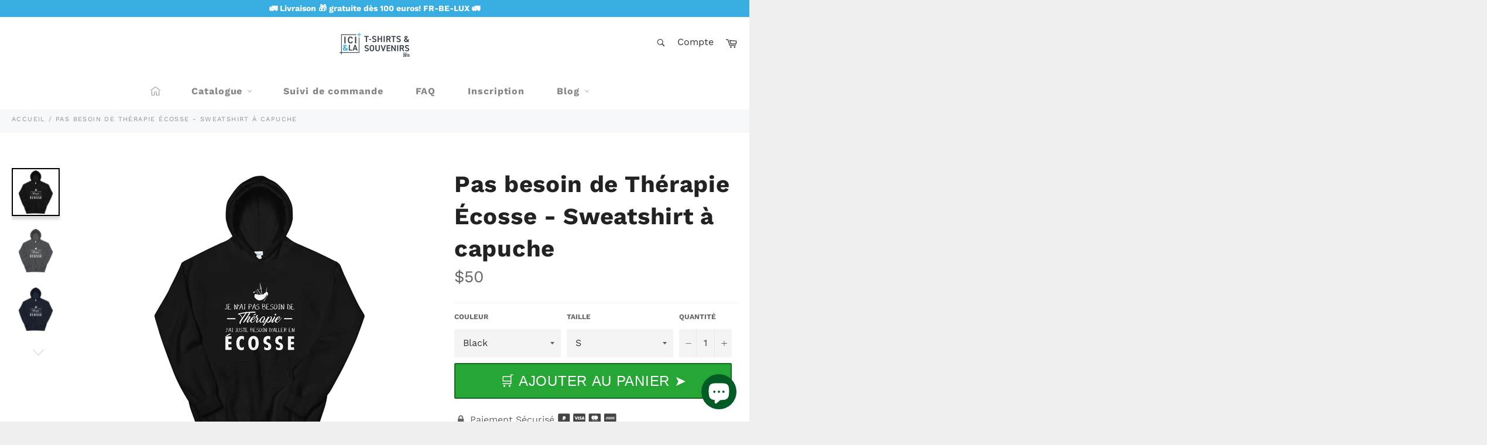

--- FILE ---
content_type: text/html; charset=utf-8
request_url: https://ici-la.co/fr-us/products/pas-besoin-de-therapie-ecosse-sweatshirt-a-capuche
body_size: 51941
content:

<!doctype html>
<html class="no-js" lang="fr">
<head>
  <!-- Google tag (gtag.js) -->
<script async src="https://www.googletagmanager.com/gtag/js?id=G-XRR9Q13TPV"></script>
<script>
  window.dataLayer = window.dataLayer || [];
  function gtag(){dataLayer.push(arguments);}
  gtag('js', new Date());

  gtag('config', 'G-XRR9Q13TPV');
</script>
  
  
  
  
  
  
  
  
  <meta charset="utf-8">
  <meta http-equiv="X-UA-Compatible" content="IE=edge,chrome=1">
  <meta name="viewport" content="width=device-width,initial-scale=1">
  <meta name="theme-color" content="#ffffff">

  
    <link rel="shortcut icon" href="//ici-la.co/cdn/shop/files/favicon-ici-la-medium_32x32.png?v=1614330213" type="image/png">
  

  <link rel="canonical" href="https://ici-la.co/fr-us/products/pas-besoin-de-therapie-ecosse-sweatshirt-a-capuche">
  <title>
  Pas besoin de Thérapie Écosse - Sweatshirt à capuche &vert; Ici &amp; Là - T-shirts &amp; Souvenirs de chez toi
  </title>

  
    <meta name="description" content="Tout le monde a besoin d&#39;un sweat préféré et confortable dans lequel se lover. Alors optez pour un sweat doux, chic et douillet. Parfait également pour les soirées plus fraîches ! • 50 % coton / 50 % polyester • Boulochage réduit et fibre plus douce filée à jet d’air • Capuche doublée • Poignets et ceinture athlétiques">
  

  <!-- /snippets/social-meta-tags.liquid -->




<meta property="og:site_name" content="Ici &amp; Là - T-shirts &amp; Souvenirs de chez toi">
<meta property="og:url" content="https://ici-la.co/fr-us/products/pas-besoin-de-therapie-ecosse-sweatshirt-a-capuche">
<meta property="og:title" content="Pas besoin de Thérapie Écosse - Sweatshirt à capuche">
<meta property="og:type" content="product">
<meta property="og:description" content="Tout le monde a besoin d&#39;un sweat préféré et confortable dans lequel se lover. Alors optez pour un sweat doux, chic et douillet. Parfait également pour les soirées plus fraîches ! • 50 % coton / 50 % polyester • Boulochage réduit et fibre plus douce filée à jet d’air • Capuche doublée • Poignets et ceinture athlétiques">

  <meta property="og:price:amount" content="50.00">
  <meta property="og:price:currency" content="EUR">

<meta property="og:image" content="http://ici-la.co/cdn/shop/products/mockup-01327c03_1200x1200.jpg?v=1586887913"><meta property="og:image" content="http://ici-la.co/cdn/shop/products/mockup-56c0f424_1200x1200.jpg?v=1586887913"><meta property="og:image" content="http://ici-la.co/cdn/shop/products/mockup-5023000d_1200x1200.jpg?v=1586887917">
<meta property="og:image:secure_url" content="https://ici-la.co/cdn/shop/products/mockup-01327c03_1200x1200.jpg?v=1586887913"><meta property="og:image:secure_url" content="https://ici-la.co/cdn/shop/products/mockup-56c0f424_1200x1200.jpg?v=1586887913"><meta property="og:image:secure_url" content="https://ici-la.co/cdn/shop/products/mockup-5023000d_1200x1200.jpg?v=1586887917">


<meta name="twitter:card" content="summary_large_image">
<meta name="twitter:title" content="Pas besoin de Thérapie Écosse - Sweatshirt à capuche">
<meta name="twitter:description" content="Tout le monde a besoin d&#39;un sweat préféré et confortable dans lequel se lover. Alors optez pour un sweat doux, chic et douillet. Parfait également pour les soirées plus fraîches ! • 50 % coton / 50 % polyester • Boulochage réduit et fibre plus douce filée à jet d’air • Capuche doublée • Poignets et ceinture athlétiques">


  <script>document.documentElement.className = document.documentElement.className.replace('no-js', 'js');</script>
 
  <link rel="stylesheet preload" href="//ici-la.co/cdn/shop/t/9/assets/theme.scss.css?v=40568878749309926551763673388" as="style" onload="this.onload=null;this.rel='stylesheet'">
  
  <script>
    window.theme = window.theme || {};

    theme.strings = {
      stockAvailable: "1 restant",
      addToCart: "🛒 Ajouter au panier ➤",
      soldOut: "Épuisé",
      unavailable: "Non disponible",
      noStockAvailable: "L\u0026#39;article n\u0026#39;a pu être ajouté à votre panier car il n\u0026#39;y en a pas assez en stock.",
      willNotShipUntil: "Sera expédié après [date]",
      willBeInStockAfter: "Sera en stock à compter de [date]",
      totalCartDiscount: "Vous économisez [savings]",
      addressError: "Vous ne trouvez pas cette adresse",
      addressNoResults: "Aucun résultat pour cette adresse",
      addressQueryLimit: "Vous avez dépassé la limite de Google utilisation de l'API. Envisager la mise à niveau à un \u003ca href=\"https:\/\/developers.google.com\/maps\/premium\/usage-limits\"\u003erégime spécial\u003c\/a\u003e.",
      authError: "Il y avait un problème authentifier votre compte Google Maps API.",
      slideNumber: "Faire glisser [slide_number], en cours"
    };var themeInfo = 'ici-la-t-shirts-souvenirs-de-chez-toi.myshopify.com';
  </script>

  
    <script>
      window.theme = window.theme || {};
      theme.moneyFormat = "${{amount}}";
    </script>
  
  
  
 









 
<script>window.performance && window.performance.mark && window.performance.mark('shopify.content_for_header.start');</script><meta name="google-site-verification" content="rE2Pd7fn1vHpIlG7r-99oBw8C1Oxu5PsPknfvwyW5r4">
<meta name="google-site-verification" content="MxuOQaE1JedkF2Ynedn97nJEMFERP0vISU0wBgDseJo">
<meta name="facebook-domain-verification" content="l9zrxf3qp2gwivgj9vt8p48ooheyt0">
<meta id="shopify-digital-wallet" name="shopify-digital-wallet" content="/25604620350/digital_wallets/dialog">
<meta name="shopify-checkout-api-token" content="d5af0eed3fb259f09ed457797e94169c">
<meta id="in-context-paypal-metadata" data-shop-id="25604620350" data-venmo-supported="false" data-environment="production" data-locale="fr_FR" data-paypal-v4="true" data-currency="USD">
<link rel="alternate" hreflang="x-default" href="https://ici-la.co/products/pas-besoin-de-therapie-ecosse-sweatshirt-a-capuche">
<link rel="alternate" hreflang="fr" href="https://ici-la.co/products/pas-besoin-de-therapie-ecosse-sweatshirt-a-capuche">
<link rel="alternate" hreflang="fr-US" href="https://ici-la.co/fr-us/products/pas-besoin-de-therapie-ecosse-sweatshirt-a-capuche">
<link rel="alternate" type="application/json+oembed" href="https://ici-la.co/fr-us/products/pas-besoin-de-therapie-ecosse-sweatshirt-a-capuche.oembed">
<script async="async" data-src="/checkouts/internal/preloads.js?locale=fr-US"></script>
<link rel="preconnect" href="https://shop.app" crossorigin="anonymous">
<script async="async" data-src="https://shop.app/checkouts/internal/preloads.js?locale=fr-US&shop_id=25604620350" crossorigin="anonymous"></script>
<script id="shopify-features" type="application/json">{"accessToken":"d5af0eed3fb259f09ed457797e94169c","betas":["rich-media-storefront-analytics"],"domain":"ici-la.co","predictiveSearch":true,"shopId":25604620350,"locale":"fr"}</script>
<script>var Shopify = Shopify || {};
Shopify.shop = "ici-la-t-shirts-souvenirs-de-chez-toi.myshopify.com";
Shopify.locale = "fr";
Shopify.currency = {"active":"USD","rate":"1.1856582"};
Shopify.country = "US";
Shopify.theme = {"name":"Billionaire-theme-seo | OPT","id":121293373502,"schema_name":"Billionaire Theme","schema_version":"3.4","theme_store_id":null,"role":"main"};
Shopify.theme.handle = "null";
Shopify.theme.style = {"id":null,"handle":null};
Shopify.cdnHost = "ici-la.co/cdn";
Shopify.routes = Shopify.routes || {};
Shopify.routes.root = "/fr-us/";</script>
<script type="module">!function(o){(o.Shopify=o.Shopify||{}).modules=!0}(window);</script>
<script>!function(o){function n(){var o=[];function n(){o.push(Array.prototype.slice.apply(arguments))}return n.q=o,n}var t=o.Shopify=o.Shopify||{};t.loadFeatures=n(),t.autoloadFeatures=n()}(window);</script>
<script>
  window.ShopifyPay = window.ShopifyPay || {};
  window.ShopifyPay.apiHost = "shop.app\/pay";
  window.ShopifyPay.redirectState = null;
</script>
<script id="shop-js-analytics" type="application/json">{"pageType":"product"}</script>
<script defer="defer" async type="module" data-src="//ici-la.co/cdn/shopifycloud/shop-js/modules/v2/client.init-shop-cart-sync_XvpUV7qp.fr.esm.js"></script>
<script defer="defer" async type="module" data-src="//ici-la.co/cdn/shopifycloud/shop-js/modules/v2/chunk.common_C2xzKNNs.esm.js"></script>
<script type="module">
  await import("//ici-la.co/cdn/shopifycloud/shop-js/modules/v2/client.init-shop-cart-sync_XvpUV7qp.fr.esm.js");
await import("//ici-la.co/cdn/shopifycloud/shop-js/modules/v2/chunk.common_C2xzKNNs.esm.js");

  window.Shopify.SignInWithShop?.initShopCartSync?.({"fedCMEnabled":true,"windoidEnabled":true});

</script>
<script>
  window.Shopify = window.Shopify || {};
  if (!window.Shopify.featureAssets) window.Shopify.featureAssets = {};
  window.Shopify.featureAssets['shop-js'] = {"shop-cart-sync":["modules/v2/client.shop-cart-sync_C66VAAYi.fr.esm.js","modules/v2/chunk.common_C2xzKNNs.esm.js"],"init-fed-cm":["modules/v2/client.init-fed-cm_By4eIqYa.fr.esm.js","modules/v2/chunk.common_C2xzKNNs.esm.js"],"shop-button":["modules/v2/client.shop-button_Bz0N9rYp.fr.esm.js","modules/v2/chunk.common_C2xzKNNs.esm.js"],"shop-cash-offers":["modules/v2/client.shop-cash-offers_B90ok608.fr.esm.js","modules/v2/chunk.common_C2xzKNNs.esm.js","modules/v2/chunk.modal_7MqWQJ87.esm.js"],"init-windoid":["modules/v2/client.init-windoid_CdJe_Ee3.fr.esm.js","modules/v2/chunk.common_C2xzKNNs.esm.js"],"shop-toast-manager":["modules/v2/client.shop-toast-manager_kCJHoUCw.fr.esm.js","modules/v2/chunk.common_C2xzKNNs.esm.js"],"init-shop-email-lookup-coordinator":["modules/v2/client.init-shop-email-lookup-coordinator_BPuRLqHy.fr.esm.js","modules/v2/chunk.common_C2xzKNNs.esm.js"],"init-shop-cart-sync":["modules/v2/client.init-shop-cart-sync_XvpUV7qp.fr.esm.js","modules/v2/chunk.common_C2xzKNNs.esm.js"],"avatar":["modules/v2/client.avatar_BTnouDA3.fr.esm.js"],"pay-button":["modules/v2/client.pay-button_CmFhG2BZ.fr.esm.js","modules/v2/chunk.common_C2xzKNNs.esm.js"],"init-customer-accounts":["modules/v2/client.init-customer-accounts_C5-IhKGM.fr.esm.js","modules/v2/client.shop-login-button_DrlPOW6Z.fr.esm.js","modules/v2/chunk.common_C2xzKNNs.esm.js","modules/v2/chunk.modal_7MqWQJ87.esm.js"],"init-shop-for-new-customer-accounts":["modules/v2/client.init-shop-for-new-customer-accounts_Cv1WqR1n.fr.esm.js","modules/v2/client.shop-login-button_DrlPOW6Z.fr.esm.js","modules/v2/chunk.common_C2xzKNNs.esm.js","modules/v2/chunk.modal_7MqWQJ87.esm.js"],"shop-login-button":["modules/v2/client.shop-login-button_DrlPOW6Z.fr.esm.js","modules/v2/chunk.common_C2xzKNNs.esm.js","modules/v2/chunk.modal_7MqWQJ87.esm.js"],"init-customer-accounts-sign-up":["modules/v2/client.init-customer-accounts-sign-up_Dqgdz3C3.fr.esm.js","modules/v2/client.shop-login-button_DrlPOW6Z.fr.esm.js","modules/v2/chunk.common_C2xzKNNs.esm.js","modules/v2/chunk.modal_7MqWQJ87.esm.js"],"shop-follow-button":["modules/v2/client.shop-follow-button_D7RRykwK.fr.esm.js","modules/v2/chunk.common_C2xzKNNs.esm.js","modules/v2/chunk.modal_7MqWQJ87.esm.js"],"checkout-modal":["modules/v2/client.checkout-modal_NILs_SXn.fr.esm.js","modules/v2/chunk.common_C2xzKNNs.esm.js","modules/v2/chunk.modal_7MqWQJ87.esm.js"],"lead-capture":["modules/v2/client.lead-capture_CSmE_fhP.fr.esm.js","modules/v2/chunk.common_C2xzKNNs.esm.js","modules/v2/chunk.modal_7MqWQJ87.esm.js"],"shop-login":["modules/v2/client.shop-login_CKcjyRl_.fr.esm.js","modules/v2/chunk.common_C2xzKNNs.esm.js","modules/v2/chunk.modal_7MqWQJ87.esm.js"],"payment-terms":["modules/v2/client.payment-terms_eoGasybT.fr.esm.js","modules/v2/chunk.common_C2xzKNNs.esm.js","modules/v2/chunk.modal_7MqWQJ87.esm.js"]};
</script>
<script>(function() {
  var isLoaded = false;
  function asyncLoad() {
    if (isLoaded) return;
    isLoaded = true;
    var urls = ["https:\/\/cdn.recovermycart.com\/scripts\/keepcart\/CartJS.min.js?shop=ici-la-t-shirts-souvenirs-de-chez-toi.myshopify.com\u0026shop=ici-la-t-shirts-souvenirs-de-chez-toi.myshopify.com","https:\/\/blockade-script.getverdict.com\/script.js?shop=ici-la-t-shirts-souvenirs-de-chez-toi.myshopify.com","https:\/\/loox.io\/widget\/NJb_8WciNn\/loox.1650631223682.js?shop=ici-la-t-shirts-souvenirs-de-chez-toi.myshopify.com","\/\/cdn.shopify.com\/proxy\/46175ed077707106bbfc518adc7761a7538f7908ebc4d411aa8575307f4ad9fd\/static.cdn.printful.com\/static\/js\/external\/shopify-product-customizer.js?v=0.28\u0026shop=ici-la-t-shirts-souvenirs-de-chez-toi.myshopify.com\u0026sp-cache-control=cHVibGljLCBtYXgtYWdlPTkwMA","https:\/\/apps.synctrack.io\/region-restrictions\/blockify-embed.min.js?shop=ici-la-t-shirts-souvenirs-de-chez-toi.myshopify.com","https:\/\/apps.synctrack.io\/region-restrictions\/blockify-embed.min.js?shop=ici-la-t-shirts-souvenirs-de-chez-toi.myshopify.com","https:\/\/assets.dailykarma.io\/prod\/init-v3.js?v2\u0026shop=ici-la-t-shirts-souvenirs-de-chez-toi.myshopify.com","\/\/cdn.shopify.com\/proxy\/b5c4a60d23413de3054828a73edb7e48af97d1a45aca210beea873185b33e430\/spfy-pxl.archive-digger.com\/assets\/script_tag.js?shopId=ici-la-t-shirts-souvenirs-de-chez-toi.myshopify.com\u0026taboolaId=1762148\u0026ecav=true\u0026eh=true\u0026ess=true\u0026ep=true\u0026eatc=true\u0026eprv=true\u0026ecv=true\u0026epv=true\u0026esc=true\u0026shop=ici-la-t-shirts-souvenirs-de-chez-toi.myshopify.com\u0026sp-cache-control=cHVibGljLCBtYXgtYWdlPTkwMA","https:\/\/cdn.rebuyengine.com\/onsite\/js\/rebuy.js?shop=ici-la-t-shirts-souvenirs-de-chez-toi.myshopify.com"];
    for (var i = 0; i < urls.length; i++) {
      var s = document.createElement('script');
      s.type = 'text/javascript';
      s.async = true;
      s.src = urls[i];
      var x = document.getElementsByTagName('script')[0];
      x.parentNode.insertBefore(s, x);
    }
  };
  document.addEventListener('StartAsyncLoading',function(event){asyncLoad();});if(window.attachEvent) {
    window.attachEvent('onload', function(){});
  } else {
    window.addEventListener('load', function(){}, false);
  }
})();</script>
<script id="__st">var __st={"a":25604620350,"offset":3600,"reqid":"b33d4f56-f452-42ab-bb47-2bc64b85bc9a-1768783914","pageurl":"ici-la.co\/fr-us\/products\/pas-besoin-de-therapie-ecosse-sweatshirt-a-capuche","u":"e22390f5b222","p":"product","rtyp":"product","rid":4409100337214};</script>
<script>window.ShopifyPaypalV4VisibilityTracking = true;</script>
<script id="captcha-bootstrap">!function(){'use strict';const t='contact',e='account',n='new_comment',o=[[t,t],['blogs',n],['comments',n],[t,'customer']],c=[[e,'customer_login'],[e,'guest_login'],[e,'recover_customer_password'],[e,'create_customer']],r=t=>t.map((([t,e])=>`form[action*='/${t}']:not([data-nocaptcha='true']) input[name='form_type'][value='${e}']`)).join(','),a=t=>()=>t?[...document.querySelectorAll(t)].map((t=>t.form)):[];function s(){const t=[...o],e=r(t);return a(e)}const i='password',u='form_key',d=['recaptcha-v3-token','g-recaptcha-response','h-captcha-response',i],f=()=>{try{return window.sessionStorage}catch{return}},m='__shopify_v',_=t=>t.elements[u];function p(t,e,n=!1){try{const o=window.sessionStorage,c=JSON.parse(o.getItem(e)),{data:r}=function(t){const{data:e,action:n}=t;return t[m]||n?{data:e,action:n}:{data:t,action:n}}(c);for(const[e,n]of Object.entries(r))t.elements[e]&&(t.elements[e].value=n);n&&o.removeItem(e)}catch(o){console.error('form repopulation failed',{error:o})}}const l='form_type',E='cptcha';function T(t){t.dataset[E]=!0}const w=window,h=w.document,L='Shopify',v='ce_forms',y='captcha';let A=!1;((t,e)=>{const n=(g='f06e6c50-85a8-45c8-87d0-21a2b65856fe',I='https://cdn.shopify.com/shopifycloud/storefront-forms-hcaptcha/ce_storefront_forms_captcha_hcaptcha.v1.5.2.iife.js',D={infoText:'Protégé par hCaptcha',privacyText:'Confidentialité',termsText:'Conditions'},(t,e,n)=>{const o=w[L][v],c=o.bindForm;if(c)return c(t,g,e,D).then(n);var r;o.q.push([[t,g,e,D],n]),r=I,A||(h.body.append(Object.assign(h.createElement('script'),{id:'captcha-provider',async:!0,src:r})),A=!0)});var g,I,D;w[L]=w[L]||{},w[L][v]=w[L][v]||{},w[L][v].q=[],w[L][y]=w[L][y]||{},w[L][y].protect=function(t,e){n(t,void 0,e),T(t)},Object.freeze(w[L][y]),function(t,e,n,w,h,L){const[v,y,A,g]=function(t,e,n){const i=e?o:[],u=t?c:[],d=[...i,...u],f=r(d),m=r(i),_=r(d.filter((([t,e])=>n.includes(e))));return[a(f),a(m),a(_),s()]}(w,h,L),I=t=>{const e=t.target;return e instanceof HTMLFormElement?e:e&&e.form},D=t=>v().includes(t);t.addEventListener('submit',(t=>{const e=I(t);if(!e)return;const n=D(e)&&!e.dataset.hcaptchaBound&&!e.dataset.recaptchaBound,o=_(e),c=g().includes(e)&&(!o||!o.value);(n||c)&&t.preventDefault(),c&&!n&&(function(t){try{if(!f())return;!function(t){const e=f();if(!e)return;const n=_(t);if(!n)return;const o=n.value;o&&e.removeItem(o)}(t);const e=Array.from(Array(32),(()=>Math.random().toString(36)[2])).join('');!function(t,e){_(t)||t.append(Object.assign(document.createElement('input'),{type:'hidden',name:u})),t.elements[u].value=e}(t,e),function(t,e){const n=f();if(!n)return;const o=[...t.querySelectorAll(`input[type='${i}']`)].map((({name:t})=>t)),c=[...d,...o],r={};for(const[a,s]of new FormData(t).entries())c.includes(a)||(r[a]=s);n.setItem(e,JSON.stringify({[m]:1,action:t.action,data:r}))}(t,e)}catch(e){console.error('failed to persist form',e)}}(e),e.submit())}));const S=(t,e)=>{t&&!t.dataset[E]&&(n(t,e.some((e=>e===t))),T(t))};for(const o of['focusin','change'])t.addEventListener(o,(t=>{const e=I(t);D(e)&&S(e,y())}));const B=e.get('form_key'),M=e.get(l),P=B&&M;t.addEventListener('DOMContentLoaded',(()=>{const t=y();if(P)for(const e of t)e.elements[l].value===M&&p(e,B);[...new Set([...A(),...v().filter((t=>'true'===t.dataset.shopifyCaptcha))])].forEach((e=>S(e,t)))}))}(h,new URLSearchParams(w.location.search),n,t,e,['guest_login'])})(!0,!0)}();</script>
<script integrity="sha256-4kQ18oKyAcykRKYeNunJcIwy7WH5gtpwJnB7kiuLZ1E=" data-source-attribution="shopify.loadfeatures" defer="defer" data-src="//ici-la.co/cdn/shopifycloud/storefront/assets/storefront/load_feature-a0a9edcb.js" crossorigin="anonymous"></script>
<script crossorigin="anonymous" defer="defer" data-src="//ici-la.co/cdn/shopifycloud/storefront/assets/shopify_pay/storefront-65b4c6d7.js?v=20250812"></script>
<script data-source-attribution="shopify.dynamic_checkout.dynamic.init">var Shopify=Shopify||{};Shopify.PaymentButton=Shopify.PaymentButton||{isStorefrontPortableWallets:!0,init:function(){window.Shopify.PaymentButton.init=function(){};var t=document.createElement("script");t.data-src="https://ici-la.co/cdn/shopifycloud/portable-wallets/latest/portable-wallets.fr.js",t.type="module",document.head.appendChild(t)}};
</script>
<script data-source-attribution="shopify.dynamic_checkout.buyer_consent">
  function portableWalletsHideBuyerConsent(e){var t=document.getElementById("shopify-buyer-consent"),n=document.getElementById("shopify-subscription-policy-button");t&&n&&(t.classList.add("hidden"),t.setAttribute("aria-hidden","true"),n.removeEventListener("click",e))}function portableWalletsShowBuyerConsent(e){var t=document.getElementById("shopify-buyer-consent"),n=document.getElementById("shopify-subscription-policy-button");t&&n&&(t.classList.remove("hidden"),t.removeAttribute("aria-hidden"),n.addEventListener("click",e))}window.Shopify?.PaymentButton&&(window.Shopify.PaymentButton.hideBuyerConsent=portableWalletsHideBuyerConsent,window.Shopify.PaymentButton.showBuyerConsent=portableWalletsShowBuyerConsent);
</script>
<script data-source-attribution="shopify.dynamic_checkout.cart.bootstrap">document.addEventListener("DOMContentLoaded",(function(){function t(){return document.querySelector("shopify-accelerated-checkout-cart, shopify-accelerated-checkout")}if(t())Shopify.PaymentButton.init();else{new MutationObserver((function(e,n){t()&&(Shopify.PaymentButton.init(),n.disconnect())})).observe(document.body,{childList:!0,subtree:!0})}}));
</script>
<script id='scb4127' type='text/javascript' async='' data-src='https://ici-la.co/cdn/shopifycloud/privacy-banner/storefront-banner.js'></script><link id="shopify-accelerated-checkout-styles" rel="stylesheet" media="screen" href="https://ici-la.co/cdn/shopifycloud/portable-wallets/latest/accelerated-checkout-backwards-compat.css" crossorigin="anonymous">
<style id="shopify-accelerated-checkout-cart">
        #shopify-buyer-consent {
  margin-top: 1em;
  display: inline-block;
  width: 100%;
}

#shopify-buyer-consent.hidden {
  display: none;
}

#shopify-subscription-policy-button {
  background: none;
  border: none;
  padding: 0;
  text-decoration: underline;
  font-size: inherit;
  cursor: pointer;
}

#shopify-subscription-policy-button::before {
  box-shadow: none;
}

      </style>

<script>window.performance && window.performance.mark && window.performance.mark('shopify.content_for_header.end');</script>


    
  <!-- "snippets/judgeme_core.liquid" was not rendered, the associated app was uninstalled -->


<script>
	
      window.mu_product = {
        ...{"id":4409100337214,"title":"Pas besoin de Thérapie Écosse - Sweatshirt à capuche","handle":"pas-besoin-de-therapie-ecosse-sweatshirt-a-capuche","description":"Tout le monde a besoin d'un sweat préféré et confortable dans lequel se lover. Alors optez pour un sweat doux, chic et douillet. Parfait également pour les soirées plus fraîches !\u003cbr\u003e\n\u003cbr\u003e\n• 50 % coton \/ 50 % polyester \u003cbr\u003e\n• Boulochage réduit et fibre plus douce filée à jet d’air \u003cbr\u003e\n• Capuche doublée\u003cbr\u003e\n• Poignets et ceinture athlétiques de tricot en côte 1 + 1 avec élasthane \u003cbr\u003e\n• Toutes coutures double aiguille\u003cbr\u003e\n• Poche avant\u003cp\u003e\u003cstrong class=\"size-guide-title\"\u003eSize guide\u003c\/strong\u003e\u003c\/p\u003e\u003cdiv class=\"table-responsive dynamic\" data-unit-system=\"metric\"\u003e\u003ctable cellpadding=\"5\"\u003e\u003ctbody\u003e\n\u003ctr\u003e\n\u003ctd\u003e \u003c\/td\u003e\n\u003ctd\u003e\u003cstrong\u003eS\u003c\/strong\u003e\u003c\/td\u003e\n\u003ctd\u003e\u003cstrong\u003eM\u003c\/strong\u003e\u003c\/td\u003e\n\u003ctd\u003e\u003cstrong\u003eL\u003c\/strong\u003e\u003c\/td\u003e\n\u003ctd\u003e\u003cstrong\u003eXL\u003c\/strong\u003e\u003c\/td\u003e\n\u003ctd\u003e\u003cstrong\u003e2XL\u003c\/strong\u003e\u003c\/td\u003e\n\u003ctd\u003e\u003cstrong\u003e3XL\u003c\/strong\u003e\u003c\/td\u003e\n\u003ctd\u003e\u003cstrong\u003e4XL\u003c\/strong\u003e\u003c\/td\u003e\n\u003ctd\u003e\u003cstrong\u003e5XL\u003c\/strong\u003e\u003c\/td\u003e\n\u003c\/tr\u003e\n\u003ctr\u003e\n\u003ctd\u003e\u003cstrong\u003eLength (cm)\u003c\/strong\u003e\u003c\/td\u003e\n\u003ctd\u003e69\u003c\/td\u003e\n\u003ctd\u003e71\u003c\/td\u003e\n\u003ctd\u003e74\u003c\/td\u003e\n\u003ctd\u003e76\u003c\/td\u003e\n\u003ctd\u003e79\u003c\/td\u003e\n\u003ctd\u003e81\u003c\/td\u003e\n\u003ctd\u003e84\u003c\/td\u003e\n\u003ctd\u003e86\u003c\/td\u003e\n\u003c\/tr\u003e\n\u003ctr\u003e\n\u003ctd\u003e\u003cstrong\u003eWidth (cm)\u003c\/strong\u003e\u003c\/td\u003e\n\u003ctd\u003e51\u003c\/td\u003e\n\u003ctd\u003e56\u003c\/td\u003e\n\u003ctd\u003e61\u003c\/td\u003e\n\u003ctd\u003e66\u003c\/td\u003e\n\u003ctd\u003e71\u003c\/td\u003e\n\u003ctd\u003e76\u003c\/td\u003e\n\u003ctd\u003e81\u003c\/td\u003e\n\u003ctd\u003e86\u003c\/td\u003e\n\u003c\/tr\u003e\n\u003c\/tbody\u003e\u003c\/table\u003e\u003c\/div\u003e","published_at":"2019-12-24T03:56:29+01:00","created_at":"2019-12-24T03:56:05+01:00","vendor":"Ici \u0026 Là","type":"","tags":[],"price":5000,"price_min":5000,"price_max":5900,"available":true,"price_varies":true,"compare_at_price":null,"compare_at_price_min":0,"compare_at_price_max":0,"compare_at_price_varies":false,"variants":[{"id":31450740195390,"title":"Black \/ S","option1":"Black","option2":"S","option3":null,"sku":"1606986","requires_shipping":true,"taxable":true,"featured_image":{"id":13885176348734,"product_id":4409100337214,"position":1,"created_at":"2019-12-24T03:56:16+01:00","updated_at":"2020-04-14T20:11:53+02:00","alt":"Pas besoin de Thérapie Écosse - Sweatshirt à capuche - Ici \u0026 Là - T-shirts \u0026 Souvenirs de chez toi","width":1000,"height":1000,"src":"\/\/ici-la.co\/cdn\/shop\/products\/mockup-01327c03.jpg?v=1586887913","variant_ids":[31450740195390,31450740228158,31450740260926,31450740293694,31450740326462,31450740359230,31450740391998,31450740424766]},"available":true,"name":"Pas besoin de Thérapie Écosse - Sweatshirt à capuche - Black \/ S","public_title":"Black \/ S","options":["Black","S"],"price":5000,"weight":454,"compare_at_price":null,"inventory_management":"shopify","barcode":null,"featured_media":{"alt":"Pas besoin de Thérapie Écosse - Sweatshirt à capuche - Ici \u0026 Là - T-shirts \u0026 Souvenirs de chez toi","id":6054902399038,"position":1,"preview_image":{"aspect_ratio":1.0,"height":1000,"width":1000,"src":"\/\/ici-la.co\/cdn\/shop\/products\/mockup-01327c03.jpg?v=1586887913"}},"requires_selling_plan":false,"selling_plan_allocations":[]},{"id":31450740228158,"title":"Black \/ M","option1":"Black","option2":"M","option3":null,"sku":"6876093","requires_shipping":true,"taxable":true,"featured_image":{"id":13885176348734,"product_id":4409100337214,"position":1,"created_at":"2019-12-24T03:56:16+01:00","updated_at":"2020-04-14T20:11:53+02:00","alt":"Pas besoin de Thérapie Écosse - Sweatshirt à capuche - Ici \u0026 Là - T-shirts \u0026 Souvenirs de chez toi","width":1000,"height":1000,"src":"\/\/ici-la.co\/cdn\/shop\/products\/mockup-01327c03.jpg?v=1586887913","variant_ids":[31450740195390,31450740228158,31450740260926,31450740293694,31450740326462,31450740359230,31450740391998,31450740424766]},"available":true,"name":"Pas besoin de Thérapie Écosse - Sweatshirt à capuche - Black \/ M","public_title":"Black \/ M","options":["Black","M"],"price":5000,"weight":468,"compare_at_price":null,"inventory_management":"shopify","barcode":null,"featured_media":{"alt":"Pas besoin de Thérapie Écosse - Sweatshirt à capuche - Ici \u0026 Là - T-shirts \u0026 Souvenirs de chez toi","id":6054902399038,"position":1,"preview_image":{"aspect_ratio":1.0,"height":1000,"width":1000,"src":"\/\/ici-la.co\/cdn\/shop\/products\/mockup-01327c03.jpg?v=1586887913"}},"requires_selling_plan":false,"selling_plan_allocations":[]},{"id":31450740260926,"title":"Black \/ L","option1":"Black","option2":"L","option3":null,"sku":"5331176","requires_shipping":true,"taxable":true,"featured_image":{"id":13885176348734,"product_id":4409100337214,"position":1,"created_at":"2019-12-24T03:56:16+01:00","updated_at":"2020-04-14T20:11:53+02:00","alt":"Pas besoin de Thérapie Écosse - Sweatshirt à capuche - Ici \u0026 Là - T-shirts \u0026 Souvenirs de chez toi","width":1000,"height":1000,"src":"\/\/ici-la.co\/cdn\/shop\/products\/mockup-01327c03.jpg?v=1586887913","variant_ids":[31450740195390,31450740228158,31450740260926,31450740293694,31450740326462,31450740359230,31450740391998,31450740424766]},"available":true,"name":"Pas besoin de Thérapie Écosse - Sweatshirt à capuche - Black \/ L","public_title":"Black \/ L","options":["Black","L"],"price":5000,"weight":567,"compare_at_price":null,"inventory_management":"shopify","barcode":null,"featured_media":{"alt":"Pas besoin de Thérapie Écosse - Sweatshirt à capuche - Ici \u0026 Là - T-shirts \u0026 Souvenirs de chez toi","id":6054902399038,"position":1,"preview_image":{"aspect_ratio":1.0,"height":1000,"width":1000,"src":"\/\/ici-la.co\/cdn\/shop\/products\/mockup-01327c03.jpg?v=1586887913"}},"requires_selling_plan":false,"selling_plan_allocations":[]},{"id":31450740293694,"title":"Black \/ XL","option1":"Black","option2":"XL","option3":null,"sku":"2784308","requires_shipping":true,"taxable":true,"featured_image":{"id":13885176348734,"product_id":4409100337214,"position":1,"created_at":"2019-12-24T03:56:16+01:00","updated_at":"2020-04-14T20:11:53+02:00","alt":"Pas besoin de Thérapie Écosse - Sweatshirt à capuche - Ici \u0026 Là - T-shirts \u0026 Souvenirs de chez toi","width":1000,"height":1000,"src":"\/\/ici-la.co\/cdn\/shop\/products\/mockup-01327c03.jpg?v=1586887913","variant_ids":[31450740195390,31450740228158,31450740260926,31450740293694,31450740326462,31450740359230,31450740391998,31450740424766]},"available":true,"name":"Pas besoin de Thérapie Écosse - Sweatshirt à capuche - Black \/ XL","public_title":"Black \/ XL","options":["Black","XL"],"price":5000,"weight":618,"compare_at_price":null,"inventory_management":"shopify","barcode":null,"featured_media":{"alt":"Pas besoin de Thérapie Écosse - Sweatshirt à capuche - Ici \u0026 Là - T-shirts \u0026 Souvenirs de chez toi","id":6054902399038,"position":1,"preview_image":{"aspect_ratio":1.0,"height":1000,"width":1000,"src":"\/\/ici-la.co\/cdn\/shop\/products\/mockup-01327c03.jpg?v=1586887913"}},"requires_selling_plan":false,"selling_plan_allocations":[]},{"id":31450740326462,"title":"Black \/ 2XL","option1":"Black","option2":"2XL","option3":null,"sku":"6974700","requires_shipping":true,"taxable":true,"featured_image":{"id":13885176348734,"product_id":4409100337214,"position":1,"created_at":"2019-12-24T03:56:16+01:00","updated_at":"2020-04-14T20:11:53+02:00","alt":"Pas besoin de Thérapie Écosse - Sweatshirt à capuche - Ici \u0026 Là - T-shirts \u0026 Souvenirs de chez toi","width":1000,"height":1000,"src":"\/\/ici-la.co\/cdn\/shop\/products\/mockup-01327c03.jpg?v=1586887913","variant_ids":[31450740195390,31450740228158,31450740260926,31450740293694,31450740326462,31450740359230,31450740391998,31450740424766]},"available":true,"name":"Pas besoin de Thérapie Écosse - Sweatshirt à capuche - Black \/ 2XL","public_title":"Black \/ 2XL","options":["Black","2XL"],"price":5300,"weight":638,"compare_at_price":null,"inventory_management":"shopify","barcode":null,"featured_media":{"alt":"Pas besoin de Thérapie Écosse - Sweatshirt à capuche - Ici \u0026 Là - T-shirts \u0026 Souvenirs de chez toi","id":6054902399038,"position":1,"preview_image":{"aspect_ratio":1.0,"height":1000,"width":1000,"src":"\/\/ici-la.co\/cdn\/shop\/products\/mockup-01327c03.jpg?v=1586887913"}},"requires_selling_plan":false,"selling_plan_allocations":[]},{"id":31450740359230,"title":"Black \/ 3XL","option1":"Black","option2":"3XL","option3":null,"sku":"5220176","requires_shipping":true,"taxable":true,"featured_image":{"id":13885176348734,"product_id":4409100337214,"position":1,"created_at":"2019-12-24T03:56:16+01:00","updated_at":"2020-04-14T20:11:53+02:00","alt":"Pas besoin de Thérapie Écosse - Sweatshirt à capuche - Ici \u0026 Là - T-shirts \u0026 Souvenirs de chez toi","width":1000,"height":1000,"src":"\/\/ici-la.co\/cdn\/shop\/products\/mockup-01327c03.jpg?v=1586887913","variant_ids":[31450740195390,31450740228158,31450740260926,31450740293694,31450740326462,31450740359230,31450740391998,31450740424766]},"available":true,"name":"Pas besoin de Thérapie Écosse - Sweatshirt à capuche - Black \/ 3XL","public_title":"Black \/ 3XL","options":["Black","3XL"],"price":5500,"weight":714,"compare_at_price":null,"inventory_management":"shopify","barcode":null,"featured_media":{"alt":"Pas besoin de Thérapie Écosse - Sweatshirt à capuche - Ici \u0026 Là - T-shirts \u0026 Souvenirs de chez toi","id":6054902399038,"position":1,"preview_image":{"aspect_ratio":1.0,"height":1000,"width":1000,"src":"\/\/ici-la.co\/cdn\/shop\/products\/mockup-01327c03.jpg?v=1586887913"}},"requires_selling_plan":false,"selling_plan_allocations":[]},{"id":31450740391998,"title":"Black \/ 4XL","option1":"Black","option2":"4XL","option3":null,"sku":"2826166","requires_shipping":true,"taxable":true,"featured_image":{"id":13885176348734,"product_id":4409100337214,"position":1,"created_at":"2019-12-24T03:56:16+01:00","updated_at":"2020-04-14T20:11:53+02:00","alt":"Pas besoin de Thérapie Écosse - Sweatshirt à capuche - Ici \u0026 Là - T-shirts \u0026 Souvenirs de chez toi","width":1000,"height":1000,"src":"\/\/ici-la.co\/cdn\/shop\/products\/mockup-01327c03.jpg?v=1586887913","variant_ids":[31450740195390,31450740228158,31450740260926,31450740293694,31450740326462,31450740359230,31450740391998,31450740424766]},"available":true,"name":"Pas besoin de Thérapie Écosse - Sweatshirt à capuche - Black \/ 4XL","public_title":"Black \/ 4XL","options":["Black","4XL"],"price":5700,"weight":726,"compare_at_price":null,"inventory_management":"shopify","barcode":null,"featured_media":{"alt":"Pas besoin de Thérapie Écosse - Sweatshirt à capuche - Ici \u0026 Là - T-shirts \u0026 Souvenirs de chez toi","id":6054902399038,"position":1,"preview_image":{"aspect_ratio":1.0,"height":1000,"width":1000,"src":"\/\/ici-la.co\/cdn\/shop\/products\/mockup-01327c03.jpg?v=1586887913"}},"requires_selling_plan":false,"selling_plan_allocations":[]},{"id":31450740424766,"title":"Black \/ 5XL","option1":"Black","option2":"5XL","option3":null,"sku":"6436080","requires_shipping":true,"taxable":true,"featured_image":{"id":13885176348734,"product_id":4409100337214,"position":1,"created_at":"2019-12-24T03:56:16+01:00","updated_at":"2020-04-14T20:11:53+02:00","alt":"Pas besoin de Thérapie Écosse - Sweatshirt à capuche - Ici \u0026 Là - T-shirts \u0026 Souvenirs de chez toi","width":1000,"height":1000,"src":"\/\/ici-la.co\/cdn\/shop\/products\/mockup-01327c03.jpg?v=1586887913","variant_ids":[31450740195390,31450740228158,31450740260926,31450740293694,31450740326462,31450740359230,31450740391998,31450740424766]},"available":true,"name":"Pas besoin de Thérapie Écosse - Sweatshirt à capuche - Black \/ 5XL","public_title":"Black \/ 5XL","options":["Black","5XL"],"price":5900,"weight":746,"compare_at_price":null,"inventory_management":"shopify","barcode":null,"featured_media":{"alt":"Pas besoin de Thérapie Écosse - Sweatshirt à capuche - Ici \u0026 Là - T-shirts \u0026 Souvenirs de chez toi","id":6054902399038,"position":1,"preview_image":{"aspect_ratio":1.0,"height":1000,"width":1000,"src":"\/\/ici-la.co\/cdn\/shop\/products\/mockup-01327c03.jpg?v=1586887913"}},"requires_selling_plan":false,"selling_plan_allocations":[]},{"id":31450740457534,"title":"Dark Heather \/ S","option1":"Dark Heather","option2":"S","option3":null,"sku":"2112151","requires_shipping":true,"taxable":true,"featured_image":{"id":13885176414270,"product_id":4409100337214,"position":2,"created_at":"2019-12-24T03:56:18+01:00","updated_at":"2020-04-14T20:11:53+02:00","alt":"Pas besoin de Thérapie Écosse - Sweatshirt à capuche - Ici \u0026 Là - T-shirts \u0026 Souvenirs de chez toi","width":1000,"height":1000,"src":"\/\/ici-la.co\/cdn\/shop\/products\/mockup-56c0f424.jpg?v=1586887913","variant_ids":[31450740457534,31450740490302,31450740523070,31450740555838,31450740588606,31450740621374,31450740654142,31450740686910]},"available":true,"name":"Pas besoin de Thérapie Écosse - Sweatshirt à capuche - Dark Heather \/ S","public_title":"Dark Heather \/ S","options":["Dark Heather","S"],"price":5000,"weight":454,"compare_at_price":null,"inventory_management":"shopify","barcode":null,"featured_media":{"alt":"Pas besoin de Thérapie Écosse - Sweatshirt à capuche - Ici \u0026 Là - T-shirts \u0026 Souvenirs de chez toi","id":6054902464574,"position":2,"preview_image":{"aspect_ratio":1.0,"height":1000,"width":1000,"src":"\/\/ici-la.co\/cdn\/shop\/products\/mockup-56c0f424.jpg?v=1586887913"}},"requires_selling_plan":false,"selling_plan_allocations":[]},{"id":31450740490302,"title":"Dark Heather \/ M","option1":"Dark Heather","option2":"M","option3":null,"sku":"5507021","requires_shipping":true,"taxable":true,"featured_image":{"id":13885176414270,"product_id":4409100337214,"position":2,"created_at":"2019-12-24T03:56:18+01:00","updated_at":"2020-04-14T20:11:53+02:00","alt":"Pas besoin de Thérapie Écosse - Sweatshirt à capuche - Ici \u0026 Là - T-shirts \u0026 Souvenirs de chez toi","width":1000,"height":1000,"src":"\/\/ici-la.co\/cdn\/shop\/products\/mockup-56c0f424.jpg?v=1586887913","variant_ids":[31450740457534,31450740490302,31450740523070,31450740555838,31450740588606,31450740621374,31450740654142,31450740686910]},"available":true,"name":"Pas besoin de Thérapie Écosse - Sweatshirt à capuche - Dark Heather \/ M","public_title":"Dark Heather \/ M","options":["Dark Heather","M"],"price":5000,"weight":468,"compare_at_price":null,"inventory_management":"shopify","barcode":null,"featured_media":{"alt":"Pas besoin de Thérapie Écosse - Sweatshirt à capuche - Ici \u0026 Là - T-shirts \u0026 Souvenirs de chez toi","id":6054902464574,"position":2,"preview_image":{"aspect_ratio":1.0,"height":1000,"width":1000,"src":"\/\/ici-la.co\/cdn\/shop\/products\/mockup-56c0f424.jpg?v=1586887913"}},"requires_selling_plan":false,"selling_plan_allocations":[]},{"id":31450740523070,"title":"Dark Heather \/ L","option1":"Dark Heather","option2":"L","option3":null,"sku":"7051584","requires_shipping":true,"taxable":true,"featured_image":{"id":13885176414270,"product_id":4409100337214,"position":2,"created_at":"2019-12-24T03:56:18+01:00","updated_at":"2020-04-14T20:11:53+02:00","alt":"Pas besoin de Thérapie Écosse - Sweatshirt à capuche - Ici \u0026 Là - T-shirts \u0026 Souvenirs de chez toi","width":1000,"height":1000,"src":"\/\/ici-la.co\/cdn\/shop\/products\/mockup-56c0f424.jpg?v=1586887913","variant_ids":[31450740457534,31450740490302,31450740523070,31450740555838,31450740588606,31450740621374,31450740654142,31450740686910]},"available":true,"name":"Pas besoin de Thérapie Écosse - Sweatshirt à capuche - Dark Heather \/ L","public_title":"Dark Heather \/ L","options":["Dark Heather","L"],"price":5000,"weight":567,"compare_at_price":null,"inventory_management":"shopify","barcode":null,"featured_media":{"alt":"Pas besoin de Thérapie Écosse - Sweatshirt à capuche - Ici \u0026 Là - T-shirts \u0026 Souvenirs de chez toi","id":6054902464574,"position":2,"preview_image":{"aspect_ratio":1.0,"height":1000,"width":1000,"src":"\/\/ici-la.co\/cdn\/shop\/products\/mockup-56c0f424.jpg?v=1586887913"}},"requires_selling_plan":false,"selling_plan_allocations":[]},{"id":31450740555838,"title":"Dark Heather \/ XL","option1":"Dark Heather","option2":"XL","option3":null,"sku":"4238733","requires_shipping":true,"taxable":true,"featured_image":{"id":13885176414270,"product_id":4409100337214,"position":2,"created_at":"2019-12-24T03:56:18+01:00","updated_at":"2020-04-14T20:11:53+02:00","alt":"Pas besoin de Thérapie Écosse - Sweatshirt à capuche - Ici \u0026 Là - T-shirts \u0026 Souvenirs de chez toi","width":1000,"height":1000,"src":"\/\/ici-la.co\/cdn\/shop\/products\/mockup-56c0f424.jpg?v=1586887913","variant_ids":[31450740457534,31450740490302,31450740523070,31450740555838,31450740588606,31450740621374,31450740654142,31450740686910]},"available":true,"name":"Pas besoin de Thérapie Écosse - Sweatshirt à capuche - Dark Heather \/ XL","public_title":"Dark Heather \/ XL","options":["Dark Heather","XL"],"price":5000,"weight":618,"compare_at_price":null,"inventory_management":"shopify","barcode":null,"featured_media":{"alt":"Pas besoin de Thérapie Écosse - Sweatshirt à capuche - Ici \u0026 Là - T-shirts \u0026 Souvenirs de chez toi","id":6054902464574,"position":2,"preview_image":{"aspect_ratio":1.0,"height":1000,"width":1000,"src":"\/\/ici-la.co\/cdn\/shop\/products\/mockup-56c0f424.jpg?v=1586887913"}},"requires_selling_plan":false,"selling_plan_allocations":[]},{"id":31450740588606,"title":"Dark Heather \/ 2XL","option1":"Dark Heather","option2":"2XL","option3":null,"sku":"1106893","requires_shipping":true,"taxable":true,"featured_image":{"id":13885176414270,"product_id":4409100337214,"position":2,"created_at":"2019-12-24T03:56:18+01:00","updated_at":"2020-04-14T20:11:53+02:00","alt":"Pas besoin de Thérapie Écosse - Sweatshirt à capuche - Ici \u0026 Là - T-shirts \u0026 Souvenirs de chez toi","width":1000,"height":1000,"src":"\/\/ici-la.co\/cdn\/shop\/products\/mockup-56c0f424.jpg?v=1586887913","variant_ids":[31450740457534,31450740490302,31450740523070,31450740555838,31450740588606,31450740621374,31450740654142,31450740686910]},"available":true,"name":"Pas besoin de Thérapie Écosse - Sweatshirt à capuche - Dark Heather \/ 2XL","public_title":"Dark Heather \/ 2XL","options":["Dark Heather","2XL"],"price":5300,"weight":638,"compare_at_price":null,"inventory_management":"shopify","barcode":null,"featured_media":{"alt":"Pas besoin de Thérapie Écosse - Sweatshirt à capuche - Ici \u0026 Là - T-shirts \u0026 Souvenirs de chez toi","id":6054902464574,"position":2,"preview_image":{"aspect_ratio":1.0,"height":1000,"width":1000,"src":"\/\/ici-la.co\/cdn\/shop\/products\/mockup-56c0f424.jpg?v=1586887913"}},"requires_selling_plan":false,"selling_plan_allocations":[]},{"id":31450740621374,"title":"Dark Heather \/ 3XL","option1":"Dark Heather","option2":"3XL","option3":null,"sku":"3820176","requires_shipping":true,"taxable":true,"featured_image":{"id":13885176414270,"product_id":4409100337214,"position":2,"created_at":"2019-12-24T03:56:18+01:00","updated_at":"2020-04-14T20:11:53+02:00","alt":"Pas besoin de Thérapie Écosse - Sweatshirt à capuche - Ici \u0026 Là - T-shirts \u0026 Souvenirs de chez toi","width":1000,"height":1000,"src":"\/\/ici-la.co\/cdn\/shop\/products\/mockup-56c0f424.jpg?v=1586887913","variant_ids":[31450740457534,31450740490302,31450740523070,31450740555838,31450740588606,31450740621374,31450740654142,31450740686910]},"available":true,"name":"Pas besoin de Thérapie Écosse - Sweatshirt à capuche - Dark Heather \/ 3XL","public_title":"Dark Heather \/ 3XL","options":["Dark Heather","3XL"],"price":5500,"weight":714,"compare_at_price":null,"inventory_management":"shopify","barcode":null,"featured_media":{"alt":"Pas besoin de Thérapie Écosse - Sweatshirt à capuche - Ici \u0026 Là - T-shirts \u0026 Souvenirs de chez toi","id":6054902464574,"position":2,"preview_image":{"aspect_ratio":1.0,"height":1000,"width":1000,"src":"\/\/ici-la.co\/cdn\/shop\/products\/mockup-56c0f424.jpg?v=1586887913"}},"requires_selling_plan":false,"selling_plan_allocations":[]},{"id":31450740654142,"title":"Dark Heather \/ 4XL","option1":"Dark Heather","option2":"4XL","option3":null,"sku":"3872473","requires_shipping":true,"taxable":true,"featured_image":{"id":13885176414270,"product_id":4409100337214,"position":2,"created_at":"2019-12-24T03:56:18+01:00","updated_at":"2020-04-14T20:11:53+02:00","alt":"Pas besoin de Thérapie Écosse - Sweatshirt à capuche - Ici \u0026 Là - T-shirts \u0026 Souvenirs de chez toi","width":1000,"height":1000,"src":"\/\/ici-la.co\/cdn\/shop\/products\/mockup-56c0f424.jpg?v=1586887913","variant_ids":[31450740457534,31450740490302,31450740523070,31450740555838,31450740588606,31450740621374,31450740654142,31450740686910]},"available":true,"name":"Pas besoin de Thérapie Écosse - Sweatshirt à capuche - Dark Heather \/ 4XL","public_title":"Dark Heather \/ 4XL","options":["Dark Heather","4XL"],"price":5700,"weight":726,"compare_at_price":null,"inventory_management":"shopify","barcode":null,"featured_media":{"alt":"Pas besoin de Thérapie Écosse - Sweatshirt à capuche - Ici \u0026 Là - T-shirts \u0026 Souvenirs de chez toi","id":6054902464574,"position":2,"preview_image":{"aspect_ratio":1.0,"height":1000,"width":1000,"src":"\/\/ici-la.co\/cdn\/shop\/products\/mockup-56c0f424.jpg?v=1586887913"}},"requires_selling_plan":false,"selling_plan_allocations":[]},{"id":31450740686910,"title":"Dark Heather \/ 5XL","option1":"Dark Heather","option2":"5XL","option3":null,"sku":"5967842","requires_shipping":true,"taxable":true,"featured_image":{"id":13885176414270,"product_id":4409100337214,"position":2,"created_at":"2019-12-24T03:56:18+01:00","updated_at":"2020-04-14T20:11:53+02:00","alt":"Pas besoin de Thérapie Écosse - Sweatshirt à capuche - Ici \u0026 Là - T-shirts \u0026 Souvenirs de chez toi","width":1000,"height":1000,"src":"\/\/ici-la.co\/cdn\/shop\/products\/mockup-56c0f424.jpg?v=1586887913","variant_ids":[31450740457534,31450740490302,31450740523070,31450740555838,31450740588606,31450740621374,31450740654142,31450740686910]},"available":true,"name":"Pas besoin de Thérapie Écosse - Sweatshirt à capuche - Dark Heather \/ 5XL","public_title":"Dark Heather \/ 5XL","options":["Dark Heather","5XL"],"price":5900,"weight":746,"compare_at_price":null,"inventory_management":"shopify","barcode":null,"featured_media":{"alt":"Pas besoin de Thérapie Écosse - Sweatshirt à capuche - Ici \u0026 Là - T-shirts \u0026 Souvenirs de chez toi","id":6054902464574,"position":2,"preview_image":{"aspect_ratio":1.0,"height":1000,"width":1000,"src":"\/\/ici-la.co\/cdn\/shop\/products\/mockup-56c0f424.jpg?v=1586887913"}},"requires_selling_plan":false,"selling_plan_allocations":[]},{"id":31450740719678,"title":"Navy \/ S","option1":"Navy","option2":"S","option3":null,"sku":"7156515","requires_shipping":true,"taxable":true,"featured_image":{"id":13885176447038,"product_id":4409100337214,"position":3,"created_at":"2019-12-24T03:56:20+01:00","updated_at":"2020-04-14T20:11:57+02:00","alt":"Pas besoin de Thérapie Écosse - Sweatshirt à capuche - Ici \u0026 Là - T-shirts \u0026 Souvenirs de chez toi","width":1000,"height":1000,"src":"\/\/ici-la.co\/cdn\/shop\/products\/mockup-5023000d.jpg?v=1586887917","variant_ids":[31450740719678,31450740752446,31450740785214,31450740817982,31450740850750,31450740883518,31450740916286,31450740949054]},"available":true,"name":"Pas besoin de Thérapie Écosse - Sweatshirt à capuche - Navy \/ S","public_title":"Navy \/ S","options":["Navy","S"],"price":5000,"weight":454,"compare_at_price":null,"inventory_management":"shopify","barcode":null,"featured_media":{"alt":"Pas besoin de Thérapie Écosse - Sweatshirt à capuche - Ici \u0026 Là - T-shirts \u0026 Souvenirs de chez toi","id":6054902497342,"position":3,"preview_image":{"aspect_ratio":1.0,"height":1000,"width":1000,"src":"\/\/ici-la.co\/cdn\/shop\/products\/mockup-5023000d.jpg?v=1586887917"}},"requires_selling_plan":false,"selling_plan_allocations":[]},{"id":31450740752446,"title":"Navy \/ M","option1":"Navy","option2":"M","option3":null,"sku":"1383921","requires_shipping":true,"taxable":true,"featured_image":{"id":13885176447038,"product_id":4409100337214,"position":3,"created_at":"2019-12-24T03:56:20+01:00","updated_at":"2020-04-14T20:11:57+02:00","alt":"Pas besoin de Thérapie Écosse - Sweatshirt à capuche - Ici \u0026 Là - T-shirts \u0026 Souvenirs de chez toi","width":1000,"height":1000,"src":"\/\/ici-la.co\/cdn\/shop\/products\/mockup-5023000d.jpg?v=1586887917","variant_ids":[31450740719678,31450740752446,31450740785214,31450740817982,31450740850750,31450740883518,31450740916286,31450740949054]},"available":true,"name":"Pas besoin de Thérapie Écosse - Sweatshirt à capuche - Navy \/ M","public_title":"Navy \/ M","options":["Navy","M"],"price":5000,"weight":468,"compare_at_price":null,"inventory_management":"shopify","barcode":null,"featured_media":{"alt":"Pas besoin de Thérapie Écosse - Sweatshirt à capuche - Ici \u0026 Là - T-shirts \u0026 Souvenirs de chez toi","id":6054902497342,"position":3,"preview_image":{"aspect_ratio":1.0,"height":1000,"width":1000,"src":"\/\/ici-la.co\/cdn\/shop\/products\/mockup-5023000d.jpg?v=1586887917"}},"requires_selling_plan":false,"selling_plan_allocations":[]},{"id":31450740785214,"title":"Navy \/ L","option1":"Navy","option2":"L","option3":null,"sku":"4984993","requires_shipping":true,"taxable":true,"featured_image":{"id":13885176447038,"product_id":4409100337214,"position":3,"created_at":"2019-12-24T03:56:20+01:00","updated_at":"2020-04-14T20:11:57+02:00","alt":"Pas besoin de Thérapie Écosse - Sweatshirt à capuche - Ici \u0026 Là - T-shirts \u0026 Souvenirs de chez toi","width":1000,"height":1000,"src":"\/\/ici-la.co\/cdn\/shop\/products\/mockup-5023000d.jpg?v=1586887917","variant_ids":[31450740719678,31450740752446,31450740785214,31450740817982,31450740850750,31450740883518,31450740916286,31450740949054]},"available":true,"name":"Pas besoin de Thérapie Écosse - Sweatshirt à capuche - Navy \/ L","public_title":"Navy \/ L","options":["Navy","L"],"price":5000,"weight":567,"compare_at_price":null,"inventory_management":"shopify","barcode":null,"featured_media":{"alt":"Pas besoin de Thérapie Écosse - Sweatshirt à capuche - Ici \u0026 Là - T-shirts \u0026 Souvenirs de chez toi","id":6054902497342,"position":3,"preview_image":{"aspect_ratio":1.0,"height":1000,"width":1000,"src":"\/\/ici-la.co\/cdn\/shop\/products\/mockup-5023000d.jpg?v=1586887917"}},"requires_selling_plan":false,"selling_plan_allocations":[]},{"id":31450740817982,"title":"Navy \/ XL","option1":"Navy","option2":"XL","option3":null,"sku":"4810539","requires_shipping":true,"taxable":true,"featured_image":{"id":13885176447038,"product_id":4409100337214,"position":3,"created_at":"2019-12-24T03:56:20+01:00","updated_at":"2020-04-14T20:11:57+02:00","alt":"Pas besoin de Thérapie Écosse - Sweatshirt à capuche - Ici \u0026 Là - T-shirts \u0026 Souvenirs de chez toi","width":1000,"height":1000,"src":"\/\/ici-la.co\/cdn\/shop\/products\/mockup-5023000d.jpg?v=1586887917","variant_ids":[31450740719678,31450740752446,31450740785214,31450740817982,31450740850750,31450740883518,31450740916286,31450740949054]},"available":true,"name":"Pas besoin de Thérapie Écosse - Sweatshirt à capuche - Navy \/ XL","public_title":"Navy \/ XL","options":["Navy","XL"],"price":5000,"weight":618,"compare_at_price":null,"inventory_management":"shopify","barcode":null,"featured_media":{"alt":"Pas besoin de Thérapie Écosse - Sweatshirt à capuche - Ici \u0026 Là - T-shirts \u0026 Souvenirs de chez toi","id":6054902497342,"position":3,"preview_image":{"aspect_ratio":1.0,"height":1000,"width":1000,"src":"\/\/ici-la.co\/cdn\/shop\/products\/mockup-5023000d.jpg?v=1586887917"}},"requires_selling_plan":false,"selling_plan_allocations":[]},{"id":31450740850750,"title":"Navy \/ 2XL","option1":"Navy","option2":"2XL","option3":null,"sku":"4930920","requires_shipping":true,"taxable":true,"featured_image":{"id":13885176447038,"product_id":4409100337214,"position":3,"created_at":"2019-12-24T03:56:20+01:00","updated_at":"2020-04-14T20:11:57+02:00","alt":"Pas besoin de Thérapie Écosse - Sweatshirt à capuche - Ici \u0026 Là - T-shirts \u0026 Souvenirs de chez toi","width":1000,"height":1000,"src":"\/\/ici-la.co\/cdn\/shop\/products\/mockup-5023000d.jpg?v=1586887917","variant_ids":[31450740719678,31450740752446,31450740785214,31450740817982,31450740850750,31450740883518,31450740916286,31450740949054]},"available":true,"name":"Pas besoin de Thérapie Écosse - Sweatshirt à capuche - Navy \/ 2XL","public_title":"Navy \/ 2XL","options":["Navy","2XL"],"price":5300,"weight":638,"compare_at_price":null,"inventory_management":"shopify","barcode":null,"featured_media":{"alt":"Pas besoin de Thérapie Écosse - Sweatshirt à capuche - Ici \u0026 Là - T-shirts \u0026 Souvenirs de chez toi","id":6054902497342,"position":3,"preview_image":{"aspect_ratio":1.0,"height":1000,"width":1000,"src":"\/\/ici-la.co\/cdn\/shop\/products\/mockup-5023000d.jpg?v=1586887917"}},"requires_selling_plan":false,"selling_plan_allocations":[]},{"id":31450740883518,"title":"Navy \/ 3XL","option1":"Navy","option2":"3XL","option3":null,"sku":"8409429","requires_shipping":true,"taxable":true,"featured_image":{"id":13885176447038,"product_id":4409100337214,"position":3,"created_at":"2019-12-24T03:56:20+01:00","updated_at":"2020-04-14T20:11:57+02:00","alt":"Pas besoin de Thérapie Écosse - Sweatshirt à capuche - Ici \u0026 Là - T-shirts \u0026 Souvenirs de chez toi","width":1000,"height":1000,"src":"\/\/ici-la.co\/cdn\/shop\/products\/mockup-5023000d.jpg?v=1586887917","variant_ids":[31450740719678,31450740752446,31450740785214,31450740817982,31450740850750,31450740883518,31450740916286,31450740949054]},"available":true,"name":"Pas besoin de Thérapie Écosse - Sweatshirt à capuche - Navy \/ 3XL","public_title":"Navy \/ 3XL","options":["Navy","3XL"],"price":5500,"weight":714,"compare_at_price":null,"inventory_management":"shopify","barcode":null,"featured_media":{"alt":"Pas besoin de Thérapie Écosse - Sweatshirt à capuche - Ici \u0026 Là - T-shirts \u0026 Souvenirs de chez toi","id":6054902497342,"position":3,"preview_image":{"aspect_ratio":1.0,"height":1000,"width":1000,"src":"\/\/ici-la.co\/cdn\/shop\/products\/mockup-5023000d.jpg?v=1586887917"}},"requires_selling_plan":false,"selling_plan_allocations":[]},{"id":31450740916286,"title":"Navy \/ 4XL","option1":"Navy","option2":"4XL","option3":null,"sku":"6351381","requires_shipping":true,"taxable":true,"featured_image":{"id":13885176447038,"product_id":4409100337214,"position":3,"created_at":"2019-12-24T03:56:20+01:00","updated_at":"2020-04-14T20:11:57+02:00","alt":"Pas besoin de Thérapie Écosse - Sweatshirt à capuche - Ici \u0026 Là - T-shirts \u0026 Souvenirs de chez toi","width":1000,"height":1000,"src":"\/\/ici-la.co\/cdn\/shop\/products\/mockup-5023000d.jpg?v=1586887917","variant_ids":[31450740719678,31450740752446,31450740785214,31450740817982,31450740850750,31450740883518,31450740916286,31450740949054]},"available":true,"name":"Pas besoin de Thérapie Écosse - Sweatshirt à capuche - Navy \/ 4XL","public_title":"Navy \/ 4XL","options":["Navy","4XL"],"price":5700,"weight":726,"compare_at_price":null,"inventory_management":"shopify","barcode":null,"featured_media":{"alt":"Pas besoin de Thérapie Écosse - Sweatshirt à capuche - Ici \u0026 Là - T-shirts \u0026 Souvenirs de chez toi","id":6054902497342,"position":3,"preview_image":{"aspect_ratio":1.0,"height":1000,"width":1000,"src":"\/\/ici-la.co\/cdn\/shop\/products\/mockup-5023000d.jpg?v=1586887917"}},"requires_selling_plan":false,"selling_plan_allocations":[]},{"id":31450740949054,"title":"Navy \/ 5XL","option1":"Navy","option2":"5XL","option3":null,"sku":"2144987","requires_shipping":true,"taxable":true,"featured_image":{"id":13885176447038,"product_id":4409100337214,"position":3,"created_at":"2019-12-24T03:56:20+01:00","updated_at":"2020-04-14T20:11:57+02:00","alt":"Pas besoin de Thérapie Écosse - Sweatshirt à capuche - Ici \u0026 Là - T-shirts \u0026 Souvenirs de chez toi","width":1000,"height":1000,"src":"\/\/ici-la.co\/cdn\/shop\/products\/mockup-5023000d.jpg?v=1586887917","variant_ids":[31450740719678,31450740752446,31450740785214,31450740817982,31450740850750,31450740883518,31450740916286,31450740949054]},"available":true,"name":"Pas besoin de Thérapie Écosse - Sweatshirt à capuche - Navy \/ 5XL","public_title":"Navy \/ 5XL","options":["Navy","5XL"],"price":5900,"weight":746,"compare_at_price":null,"inventory_management":"shopify","barcode":null,"featured_media":{"alt":"Pas besoin de Thérapie Écosse - Sweatshirt à capuche - Ici \u0026 Là - T-shirts \u0026 Souvenirs de chez toi","id":6054902497342,"position":3,"preview_image":{"aspect_ratio":1.0,"height":1000,"width":1000,"src":"\/\/ici-la.co\/cdn\/shop\/products\/mockup-5023000d.jpg?v=1586887917"}},"requires_selling_plan":false,"selling_plan_allocations":[]},{"id":31450740981822,"title":"Sport Grey \/ S","option1":"Sport Grey","option2":"S","option3":null,"sku":"9920540","requires_shipping":true,"taxable":true,"featured_image":{"id":13885176512574,"product_id":4409100337214,"position":4,"created_at":"2019-12-24T03:56:23+01:00","updated_at":"2020-04-14T20:11:57+02:00","alt":"Pas besoin de Thérapie Écosse - Sweatshirt à capuche - Ici \u0026 Là - T-shirts \u0026 Souvenirs de chez toi","width":1000,"height":1000,"src":"\/\/ici-la.co\/cdn\/shop\/products\/mockup-b7909428.jpg?v=1586887917","variant_ids":[31450740981822,31450741014590,31450741047358,31450741080126,31450741112894,31450741145662,31450741178430,31450741211198]},"available":true,"name":"Pas besoin de Thérapie Écosse - Sweatshirt à capuche - Sport Grey \/ S","public_title":"Sport Grey \/ S","options":["Sport Grey","S"],"price":5000,"weight":454,"compare_at_price":null,"inventory_management":"shopify","barcode":null,"featured_media":{"alt":"Pas besoin de Thérapie Écosse - Sweatshirt à capuche - Ici \u0026 Là - T-shirts \u0026 Souvenirs de chez toi","id":6054902562878,"position":4,"preview_image":{"aspect_ratio":1.0,"height":1000,"width":1000,"src":"\/\/ici-la.co\/cdn\/shop\/products\/mockup-b7909428.jpg?v=1586887917"}},"requires_selling_plan":false,"selling_plan_allocations":[]},{"id":31450741014590,"title":"Sport Grey \/ M","option1":"Sport Grey","option2":"M","option3":null,"sku":"6674604","requires_shipping":true,"taxable":true,"featured_image":{"id":13885176512574,"product_id":4409100337214,"position":4,"created_at":"2019-12-24T03:56:23+01:00","updated_at":"2020-04-14T20:11:57+02:00","alt":"Pas besoin de Thérapie Écosse - Sweatshirt à capuche - Ici \u0026 Là - T-shirts \u0026 Souvenirs de chez toi","width":1000,"height":1000,"src":"\/\/ici-la.co\/cdn\/shop\/products\/mockup-b7909428.jpg?v=1586887917","variant_ids":[31450740981822,31450741014590,31450741047358,31450741080126,31450741112894,31450741145662,31450741178430,31450741211198]},"available":true,"name":"Pas besoin de Thérapie Écosse - Sweatshirt à capuche - Sport Grey \/ M","public_title":"Sport Grey \/ M","options":["Sport Grey","M"],"price":5000,"weight":468,"compare_at_price":null,"inventory_management":"shopify","barcode":null,"featured_media":{"alt":"Pas besoin de Thérapie Écosse - Sweatshirt à capuche - Ici \u0026 Là - T-shirts \u0026 Souvenirs de chez toi","id":6054902562878,"position":4,"preview_image":{"aspect_ratio":1.0,"height":1000,"width":1000,"src":"\/\/ici-la.co\/cdn\/shop\/products\/mockup-b7909428.jpg?v=1586887917"}},"requires_selling_plan":false,"selling_plan_allocations":[]},{"id":31450741047358,"title":"Sport Grey \/ L","option1":"Sport Grey","option2":"L","option3":null,"sku":"6631315","requires_shipping":true,"taxable":true,"featured_image":{"id":13885176512574,"product_id":4409100337214,"position":4,"created_at":"2019-12-24T03:56:23+01:00","updated_at":"2020-04-14T20:11:57+02:00","alt":"Pas besoin de Thérapie Écosse - Sweatshirt à capuche - Ici \u0026 Là - T-shirts \u0026 Souvenirs de chez toi","width":1000,"height":1000,"src":"\/\/ici-la.co\/cdn\/shop\/products\/mockup-b7909428.jpg?v=1586887917","variant_ids":[31450740981822,31450741014590,31450741047358,31450741080126,31450741112894,31450741145662,31450741178430,31450741211198]},"available":true,"name":"Pas besoin de Thérapie Écosse - Sweatshirt à capuche - Sport Grey \/ L","public_title":"Sport Grey \/ L","options":["Sport Grey","L"],"price":5000,"weight":567,"compare_at_price":null,"inventory_management":"shopify","barcode":null,"featured_media":{"alt":"Pas besoin de Thérapie Écosse - Sweatshirt à capuche - Ici \u0026 Là - T-shirts \u0026 Souvenirs de chez toi","id":6054902562878,"position":4,"preview_image":{"aspect_ratio":1.0,"height":1000,"width":1000,"src":"\/\/ici-la.co\/cdn\/shop\/products\/mockup-b7909428.jpg?v=1586887917"}},"requires_selling_plan":false,"selling_plan_allocations":[]},{"id":31450741080126,"title":"Sport Grey \/ XL","option1":"Sport Grey","option2":"XL","option3":null,"sku":"3155810","requires_shipping":true,"taxable":true,"featured_image":{"id":13885176512574,"product_id":4409100337214,"position":4,"created_at":"2019-12-24T03:56:23+01:00","updated_at":"2020-04-14T20:11:57+02:00","alt":"Pas besoin de Thérapie Écosse - Sweatshirt à capuche - Ici \u0026 Là - T-shirts \u0026 Souvenirs de chez toi","width":1000,"height":1000,"src":"\/\/ici-la.co\/cdn\/shop\/products\/mockup-b7909428.jpg?v=1586887917","variant_ids":[31450740981822,31450741014590,31450741047358,31450741080126,31450741112894,31450741145662,31450741178430,31450741211198]},"available":true,"name":"Pas besoin de Thérapie Écosse - Sweatshirt à capuche - Sport Grey \/ XL","public_title":"Sport Grey \/ XL","options":["Sport Grey","XL"],"price":5000,"weight":618,"compare_at_price":null,"inventory_management":"shopify","barcode":null,"featured_media":{"alt":"Pas besoin de Thérapie Écosse - Sweatshirt à capuche - Ici \u0026 Là - T-shirts \u0026 Souvenirs de chez toi","id":6054902562878,"position":4,"preview_image":{"aspect_ratio":1.0,"height":1000,"width":1000,"src":"\/\/ici-la.co\/cdn\/shop\/products\/mockup-b7909428.jpg?v=1586887917"}},"requires_selling_plan":false,"selling_plan_allocations":[]},{"id":31450741112894,"title":"Sport Grey \/ 2XL","option1":"Sport Grey","option2":"2XL","option3":null,"sku":"6991072","requires_shipping":true,"taxable":true,"featured_image":{"id":13885176512574,"product_id":4409100337214,"position":4,"created_at":"2019-12-24T03:56:23+01:00","updated_at":"2020-04-14T20:11:57+02:00","alt":"Pas besoin de Thérapie Écosse - Sweatshirt à capuche - Ici \u0026 Là - T-shirts \u0026 Souvenirs de chez toi","width":1000,"height":1000,"src":"\/\/ici-la.co\/cdn\/shop\/products\/mockup-b7909428.jpg?v=1586887917","variant_ids":[31450740981822,31450741014590,31450741047358,31450741080126,31450741112894,31450741145662,31450741178430,31450741211198]},"available":true,"name":"Pas besoin de Thérapie Écosse - Sweatshirt à capuche - Sport Grey \/ 2XL","public_title":"Sport Grey \/ 2XL","options":["Sport Grey","2XL"],"price":5300,"weight":638,"compare_at_price":null,"inventory_management":"shopify","barcode":null,"featured_media":{"alt":"Pas besoin de Thérapie Écosse - Sweatshirt à capuche - Ici \u0026 Là - T-shirts \u0026 Souvenirs de chez toi","id":6054902562878,"position":4,"preview_image":{"aspect_ratio":1.0,"height":1000,"width":1000,"src":"\/\/ici-la.co\/cdn\/shop\/products\/mockup-b7909428.jpg?v=1586887917"}},"requires_selling_plan":false,"selling_plan_allocations":[]},{"id":31450741145662,"title":"Sport Grey \/ 3XL","option1":"Sport Grey","option2":"3XL","option3":null,"sku":"5361382","requires_shipping":true,"taxable":true,"featured_image":{"id":13885176512574,"product_id":4409100337214,"position":4,"created_at":"2019-12-24T03:56:23+01:00","updated_at":"2020-04-14T20:11:57+02:00","alt":"Pas besoin de Thérapie Écosse - Sweatshirt à capuche - Ici \u0026 Là - T-shirts \u0026 Souvenirs de chez toi","width":1000,"height":1000,"src":"\/\/ici-la.co\/cdn\/shop\/products\/mockup-b7909428.jpg?v=1586887917","variant_ids":[31450740981822,31450741014590,31450741047358,31450741080126,31450741112894,31450741145662,31450741178430,31450741211198]},"available":true,"name":"Pas besoin de Thérapie Écosse - Sweatshirt à capuche - Sport Grey \/ 3XL","public_title":"Sport Grey \/ 3XL","options":["Sport Grey","3XL"],"price":5500,"weight":714,"compare_at_price":null,"inventory_management":"shopify","barcode":null,"featured_media":{"alt":"Pas besoin de Thérapie Écosse - Sweatshirt à capuche - Ici \u0026 Là - T-shirts \u0026 Souvenirs de chez toi","id":6054902562878,"position":4,"preview_image":{"aspect_ratio":1.0,"height":1000,"width":1000,"src":"\/\/ici-la.co\/cdn\/shop\/products\/mockup-b7909428.jpg?v=1586887917"}},"requires_selling_plan":false,"selling_plan_allocations":[]},{"id":31450741178430,"title":"Sport Grey \/ 4XL","option1":"Sport Grey","option2":"4XL","option3":null,"sku":"3484410","requires_shipping":true,"taxable":true,"featured_image":{"id":13885176512574,"product_id":4409100337214,"position":4,"created_at":"2019-12-24T03:56:23+01:00","updated_at":"2020-04-14T20:11:57+02:00","alt":"Pas besoin de Thérapie Écosse - Sweatshirt à capuche - Ici \u0026 Là - T-shirts \u0026 Souvenirs de chez toi","width":1000,"height":1000,"src":"\/\/ici-la.co\/cdn\/shop\/products\/mockup-b7909428.jpg?v=1586887917","variant_ids":[31450740981822,31450741014590,31450741047358,31450741080126,31450741112894,31450741145662,31450741178430,31450741211198]},"available":true,"name":"Pas besoin de Thérapie Écosse - Sweatshirt à capuche - Sport Grey \/ 4XL","public_title":"Sport Grey \/ 4XL","options":["Sport Grey","4XL"],"price":5700,"weight":726,"compare_at_price":null,"inventory_management":"shopify","barcode":null,"featured_media":{"alt":"Pas besoin de Thérapie Écosse - Sweatshirt à capuche - Ici \u0026 Là - T-shirts \u0026 Souvenirs de chez toi","id":6054902562878,"position":4,"preview_image":{"aspect_ratio":1.0,"height":1000,"width":1000,"src":"\/\/ici-la.co\/cdn\/shop\/products\/mockup-b7909428.jpg?v=1586887917"}},"requires_selling_plan":false,"selling_plan_allocations":[]},{"id":31450741211198,"title":"Sport Grey \/ 5XL","option1":"Sport Grey","option2":"5XL","option3":null,"sku":"8294056","requires_shipping":true,"taxable":true,"featured_image":{"id":13885176512574,"product_id":4409100337214,"position":4,"created_at":"2019-12-24T03:56:23+01:00","updated_at":"2020-04-14T20:11:57+02:00","alt":"Pas besoin de Thérapie Écosse - Sweatshirt à capuche - Ici \u0026 Là - T-shirts \u0026 Souvenirs de chez toi","width":1000,"height":1000,"src":"\/\/ici-la.co\/cdn\/shop\/products\/mockup-b7909428.jpg?v=1586887917","variant_ids":[31450740981822,31450741014590,31450741047358,31450741080126,31450741112894,31450741145662,31450741178430,31450741211198]},"available":true,"name":"Pas besoin de Thérapie Écosse - Sweatshirt à capuche - Sport Grey \/ 5XL","public_title":"Sport Grey \/ 5XL","options":["Sport Grey","5XL"],"price":5900,"weight":746,"compare_at_price":null,"inventory_management":"shopify","barcode":null,"featured_media":{"alt":"Pas besoin de Thérapie Écosse - Sweatshirt à capuche - Ici \u0026 Là - T-shirts \u0026 Souvenirs de chez toi","id":6054902562878,"position":4,"preview_image":{"aspect_ratio":1.0,"height":1000,"width":1000,"src":"\/\/ici-la.co\/cdn\/shop\/products\/mockup-b7909428.jpg?v=1586887917"}},"requires_selling_plan":false,"selling_plan_allocations":[]},{"id":31450741243966,"title":"Light Pink \/ S","option1":"Light Pink","option2":"S","option3":null,"sku":"7442080","requires_shipping":true,"taxable":true,"featured_image":{"id":13885176545342,"product_id":4409100337214,"position":5,"created_at":"2019-12-24T03:56:25+01:00","updated_at":"2020-04-14T20:12:01+02:00","alt":"Pas besoin de Thérapie Écosse - Sweatshirt à capuche - Ici \u0026 Là - T-shirts \u0026 Souvenirs de chez toi","width":1000,"height":1000,"src":"\/\/ici-la.co\/cdn\/shop\/products\/mockup-10e15f32.jpg?v=1586887921","variant_ids":[31450741243966,31450741276734,31450741309502,31450741342270,31450741375038,31450741407806,31450741440574,31450741473342]},"available":true,"name":"Pas besoin de Thérapie Écosse - Sweatshirt à capuche - Light Pink \/ S","public_title":"Light Pink \/ S","options":["Light Pink","S"],"price":5000,"weight":454,"compare_at_price":null,"inventory_management":"shopify","barcode":null,"featured_media":{"alt":"Pas besoin de Thérapie Écosse - Sweatshirt à capuche - Ici \u0026 Là - T-shirts \u0026 Souvenirs de chez toi","id":6054902595646,"position":5,"preview_image":{"aspect_ratio":1.0,"height":1000,"width":1000,"src":"\/\/ici-la.co\/cdn\/shop\/products\/mockup-10e15f32.jpg?v=1586887921"}},"requires_selling_plan":false,"selling_plan_allocations":[]},{"id":31450741276734,"title":"Light Pink \/ M","option1":"Light Pink","option2":"M","option3":null,"sku":"7326815","requires_shipping":true,"taxable":true,"featured_image":{"id":13885176545342,"product_id":4409100337214,"position":5,"created_at":"2019-12-24T03:56:25+01:00","updated_at":"2020-04-14T20:12:01+02:00","alt":"Pas besoin de Thérapie Écosse - Sweatshirt à capuche - Ici \u0026 Là - T-shirts \u0026 Souvenirs de chez toi","width":1000,"height":1000,"src":"\/\/ici-la.co\/cdn\/shop\/products\/mockup-10e15f32.jpg?v=1586887921","variant_ids":[31450741243966,31450741276734,31450741309502,31450741342270,31450741375038,31450741407806,31450741440574,31450741473342]},"available":true,"name":"Pas besoin de Thérapie Écosse - Sweatshirt à capuche - Light Pink \/ M","public_title":"Light Pink \/ M","options":["Light Pink","M"],"price":5000,"weight":468,"compare_at_price":null,"inventory_management":"shopify","barcode":null,"featured_media":{"alt":"Pas besoin de Thérapie Écosse - Sweatshirt à capuche - Ici \u0026 Là - T-shirts \u0026 Souvenirs de chez toi","id":6054902595646,"position":5,"preview_image":{"aspect_ratio":1.0,"height":1000,"width":1000,"src":"\/\/ici-la.co\/cdn\/shop\/products\/mockup-10e15f32.jpg?v=1586887921"}},"requires_selling_plan":false,"selling_plan_allocations":[]},{"id":31450741309502,"title":"Light Pink \/ L","option1":"Light Pink","option2":"L","option3":null,"sku":"6968325","requires_shipping":true,"taxable":true,"featured_image":{"id":13885176545342,"product_id":4409100337214,"position":5,"created_at":"2019-12-24T03:56:25+01:00","updated_at":"2020-04-14T20:12:01+02:00","alt":"Pas besoin de Thérapie Écosse - Sweatshirt à capuche - Ici \u0026 Là - T-shirts \u0026 Souvenirs de chez toi","width":1000,"height":1000,"src":"\/\/ici-la.co\/cdn\/shop\/products\/mockup-10e15f32.jpg?v=1586887921","variant_ids":[31450741243966,31450741276734,31450741309502,31450741342270,31450741375038,31450741407806,31450741440574,31450741473342]},"available":true,"name":"Pas besoin de Thérapie Écosse - Sweatshirt à capuche - Light Pink \/ L","public_title":"Light Pink \/ L","options":["Light Pink","L"],"price":5000,"weight":567,"compare_at_price":null,"inventory_management":"shopify","barcode":null,"featured_media":{"alt":"Pas besoin de Thérapie Écosse - Sweatshirt à capuche - Ici \u0026 Là - T-shirts \u0026 Souvenirs de chez toi","id":6054902595646,"position":5,"preview_image":{"aspect_ratio":1.0,"height":1000,"width":1000,"src":"\/\/ici-la.co\/cdn\/shop\/products\/mockup-10e15f32.jpg?v=1586887921"}},"requires_selling_plan":false,"selling_plan_allocations":[]},{"id":31450741342270,"title":"Light Pink \/ XL","option1":"Light Pink","option2":"XL","option3":null,"sku":"2964878","requires_shipping":true,"taxable":true,"featured_image":{"id":13885176545342,"product_id":4409100337214,"position":5,"created_at":"2019-12-24T03:56:25+01:00","updated_at":"2020-04-14T20:12:01+02:00","alt":"Pas besoin de Thérapie Écosse - Sweatshirt à capuche - Ici \u0026 Là - T-shirts \u0026 Souvenirs de chez toi","width":1000,"height":1000,"src":"\/\/ici-la.co\/cdn\/shop\/products\/mockup-10e15f32.jpg?v=1586887921","variant_ids":[31450741243966,31450741276734,31450741309502,31450741342270,31450741375038,31450741407806,31450741440574,31450741473342]},"available":true,"name":"Pas besoin de Thérapie Écosse - Sweatshirt à capuche - Light Pink \/ XL","public_title":"Light Pink \/ XL","options":["Light Pink","XL"],"price":5000,"weight":618,"compare_at_price":null,"inventory_management":"shopify","barcode":null,"featured_media":{"alt":"Pas besoin de Thérapie Écosse - Sweatshirt à capuche - Ici \u0026 Là - T-shirts \u0026 Souvenirs de chez toi","id":6054902595646,"position":5,"preview_image":{"aspect_ratio":1.0,"height":1000,"width":1000,"src":"\/\/ici-la.co\/cdn\/shop\/products\/mockup-10e15f32.jpg?v=1586887921"}},"requires_selling_plan":false,"selling_plan_allocations":[]},{"id":31450741375038,"title":"Light Pink \/ 2XL","option1":"Light Pink","option2":"2XL","option3":null,"sku":"4345901","requires_shipping":true,"taxable":true,"featured_image":{"id":13885176545342,"product_id":4409100337214,"position":5,"created_at":"2019-12-24T03:56:25+01:00","updated_at":"2020-04-14T20:12:01+02:00","alt":"Pas besoin de Thérapie Écosse - Sweatshirt à capuche - Ici \u0026 Là - T-shirts \u0026 Souvenirs de chez toi","width":1000,"height":1000,"src":"\/\/ici-la.co\/cdn\/shop\/products\/mockup-10e15f32.jpg?v=1586887921","variant_ids":[31450741243966,31450741276734,31450741309502,31450741342270,31450741375038,31450741407806,31450741440574,31450741473342]},"available":true,"name":"Pas besoin de Thérapie Écosse - Sweatshirt à capuche - Light Pink \/ 2XL","public_title":"Light Pink \/ 2XL","options":["Light Pink","2XL"],"price":5300,"weight":638,"compare_at_price":null,"inventory_management":"shopify","barcode":null,"featured_media":{"alt":"Pas besoin de Thérapie Écosse - Sweatshirt à capuche - Ici \u0026 Là - T-shirts \u0026 Souvenirs de chez toi","id":6054902595646,"position":5,"preview_image":{"aspect_ratio":1.0,"height":1000,"width":1000,"src":"\/\/ici-la.co\/cdn\/shop\/products\/mockup-10e15f32.jpg?v=1586887921"}},"requires_selling_plan":false,"selling_plan_allocations":[]},{"id":31450741407806,"title":"Light Pink \/ 3XL","option1":"Light Pink","option2":"3XL","option3":null,"sku":"6395512","requires_shipping":true,"taxable":true,"featured_image":{"id":13885176545342,"product_id":4409100337214,"position":5,"created_at":"2019-12-24T03:56:25+01:00","updated_at":"2020-04-14T20:12:01+02:00","alt":"Pas besoin de Thérapie Écosse - Sweatshirt à capuche - Ici \u0026 Là - T-shirts \u0026 Souvenirs de chez toi","width":1000,"height":1000,"src":"\/\/ici-la.co\/cdn\/shop\/products\/mockup-10e15f32.jpg?v=1586887921","variant_ids":[31450741243966,31450741276734,31450741309502,31450741342270,31450741375038,31450741407806,31450741440574,31450741473342]},"available":true,"name":"Pas besoin de Thérapie Écosse - Sweatshirt à capuche - Light Pink \/ 3XL","public_title":"Light Pink \/ 3XL","options":["Light Pink","3XL"],"price":5500,"weight":714,"compare_at_price":null,"inventory_management":"shopify","barcode":null,"featured_media":{"alt":"Pas besoin de Thérapie Écosse - Sweatshirt à capuche - Ici \u0026 Là - T-shirts \u0026 Souvenirs de chez toi","id":6054902595646,"position":5,"preview_image":{"aspect_ratio":1.0,"height":1000,"width":1000,"src":"\/\/ici-la.co\/cdn\/shop\/products\/mockup-10e15f32.jpg?v=1586887921"}},"requires_selling_plan":false,"selling_plan_allocations":[]},{"id":31450741440574,"title":"Light Pink \/ 4XL","option1":"Light Pink","option2":"4XL","option3":null,"sku":"8589858","requires_shipping":true,"taxable":true,"featured_image":{"id":13885176545342,"product_id":4409100337214,"position":5,"created_at":"2019-12-24T03:56:25+01:00","updated_at":"2020-04-14T20:12:01+02:00","alt":"Pas besoin de Thérapie Écosse - Sweatshirt à capuche - Ici \u0026 Là - T-shirts \u0026 Souvenirs de chez toi","width":1000,"height":1000,"src":"\/\/ici-la.co\/cdn\/shop\/products\/mockup-10e15f32.jpg?v=1586887921","variant_ids":[31450741243966,31450741276734,31450741309502,31450741342270,31450741375038,31450741407806,31450741440574,31450741473342]},"available":true,"name":"Pas besoin de Thérapie Écosse - Sweatshirt à capuche - Light Pink \/ 4XL","public_title":"Light Pink \/ 4XL","options":["Light Pink","4XL"],"price":5700,"weight":726,"compare_at_price":null,"inventory_management":"shopify","barcode":null,"featured_media":{"alt":"Pas besoin de Thérapie Écosse - Sweatshirt à capuche - Ici \u0026 Là - T-shirts \u0026 Souvenirs de chez toi","id":6054902595646,"position":5,"preview_image":{"aspect_ratio":1.0,"height":1000,"width":1000,"src":"\/\/ici-la.co\/cdn\/shop\/products\/mockup-10e15f32.jpg?v=1586887921"}},"requires_selling_plan":false,"selling_plan_allocations":[]},{"id":31450741473342,"title":"Light Pink \/ 5XL","option1":"Light Pink","option2":"5XL","option3":null,"sku":"3821212","requires_shipping":true,"taxable":true,"featured_image":{"id":13885176545342,"product_id":4409100337214,"position":5,"created_at":"2019-12-24T03:56:25+01:00","updated_at":"2020-04-14T20:12:01+02:00","alt":"Pas besoin de Thérapie Écosse - Sweatshirt à capuche - Ici \u0026 Là - T-shirts \u0026 Souvenirs de chez toi","width":1000,"height":1000,"src":"\/\/ici-la.co\/cdn\/shop\/products\/mockup-10e15f32.jpg?v=1586887921","variant_ids":[31450741243966,31450741276734,31450741309502,31450741342270,31450741375038,31450741407806,31450741440574,31450741473342]},"available":true,"name":"Pas besoin de Thérapie Écosse - Sweatshirt à capuche - Light Pink \/ 5XL","public_title":"Light Pink \/ 5XL","options":["Light Pink","5XL"],"price":5900,"weight":746,"compare_at_price":null,"inventory_management":"shopify","barcode":null,"featured_media":{"alt":"Pas besoin de Thérapie Écosse - Sweatshirt à capuche - Ici \u0026 Là - T-shirts \u0026 Souvenirs de chez toi","id":6054902595646,"position":5,"preview_image":{"aspect_ratio":1.0,"height":1000,"width":1000,"src":"\/\/ici-la.co\/cdn\/shop\/products\/mockup-10e15f32.jpg?v=1586887921"}},"requires_selling_plan":false,"selling_plan_allocations":[]},{"id":31450741506110,"title":"Red \/ S","option1":"Red","option2":"S","option3":null,"sku":"9555986","requires_shipping":true,"taxable":true,"featured_image":{"id":13885176578110,"product_id":4409100337214,"position":6,"created_at":"2019-12-24T03:56:27+01:00","updated_at":"2020-04-14T20:12:01+02:00","alt":"Pas besoin de Thérapie Écosse - Sweatshirt à capuche - Ici \u0026 Là - T-shirts \u0026 Souvenirs de chez toi","width":1000,"height":1000,"src":"\/\/ici-la.co\/cdn\/shop\/products\/mockup-693bd724.jpg?v=1586887921","variant_ids":[31450741506110,31450741538878,31450741571646,31450741604414,31450741637182,31450741669950,31450741702718,31450741735486]},"available":true,"name":"Pas besoin de Thérapie Écosse - Sweatshirt à capuche - Red \/ S","public_title":"Red \/ S","options":["Red","S"],"price":5000,"weight":454,"compare_at_price":null,"inventory_management":"shopify","barcode":null,"featured_media":{"alt":"Pas besoin de Thérapie Écosse - Sweatshirt à capuche - Ici \u0026 Là - T-shirts \u0026 Souvenirs de chez toi","id":6054902628414,"position":6,"preview_image":{"aspect_ratio":1.0,"height":1000,"width":1000,"src":"\/\/ici-la.co\/cdn\/shop\/products\/mockup-693bd724.jpg?v=1586887921"}},"requires_selling_plan":false,"selling_plan_allocations":[]},{"id":31450741538878,"title":"Red \/ M","option1":"Red","option2":"M","option3":null,"sku":"5187199","requires_shipping":true,"taxable":true,"featured_image":{"id":13885176578110,"product_id":4409100337214,"position":6,"created_at":"2019-12-24T03:56:27+01:00","updated_at":"2020-04-14T20:12:01+02:00","alt":"Pas besoin de Thérapie Écosse - Sweatshirt à capuche - Ici \u0026 Là - T-shirts \u0026 Souvenirs de chez toi","width":1000,"height":1000,"src":"\/\/ici-la.co\/cdn\/shop\/products\/mockup-693bd724.jpg?v=1586887921","variant_ids":[31450741506110,31450741538878,31450741571646,31450741604414,31450741637182,31450741669950,31450741702718,31450741735486]},"available":true,"name":"Pas besoin de Thérapie Écosse - Sweatshirt à capuche - Red \/ M","public_title":"Red \/ M","options":["Red","M"],"price":5000,"weight":468,"compare_at_price":null,"inventory_management":"shopify","barcode":null,"featured_media":{"alt":"Pas besoin de Thérapie Écosse - Sweatshirt à capuche - Ici \u0026 Là - T-shirts \u0026 Souvenirs de chez toi","id":6054902628414,"position":6,"preview_image":{"aspect_ratio":1.0,"height":1000,"width":1000,"src":"\/\/ici-la.co\/cdn\/shop\/products\/mockup-693bd724.jpg?v=1586887921"}},"requires_selling_plan":false,"selling_plan_allocations":[]},{"id":31450741571646,"title":"Red \/ L","option1":"Red","option2":"L","option3":null,"sku":"2964056","requires_shipping":true,"taxable":true,"featured_image":{"id":13885176578110,"product_id":4409100337214,"position":6,"created_at":"2019-12-24T03:56:27+01:00","updated_at":"2020-04-14T20:12:01+02:00","alt":"Pas besoin de Thérapie Écosse - Sweatshirt à capuche - Ici \u0026 Là - T-shirts \u0026 Souvenirs de chez toi","width":1000,"height":1000,"src":"\/\/ici-la.co\/cdn\/shop\/products\/mockup-693bd724.jpg?v=1586887921","variant_ids":[31450741506110,31450741538878,31450741571646,31450741604414,31450741637182,31450741669950,31450741702718,31450741735486]},"available":true,"name":"Pas besoin de Thérapie Écosse - Sweatshirt à capuche - Red \/ L","public_title":"Red \/ L","options":["Red","L"],"price":5000,"weight":567,"compare_at_price":null,"inventory_management":"shopify","barcode":null,"featured_media":{"alt":"Pas besoin de Thérapie Écosse - Sweatshirt à capuche - Ici \u0026 Là - T-shirts \u0026 Souvenirs de chez toi","id":6054902628414,"position":6,"preview_image":{"aspect_ratio":1.0,"height":1000,"width":1000,"src":"\/\/ici-la.co\/cdn\/shop\/products\/mockup-693bd724.jpg?v=1586887921"}},"requires_selling_plan":false,"selling_plan_allocations":[]},{"id":31450741604414,"title":"Red \/ XL","option1":"Red","option2":"XL","option3":null,"sku":"6935177","requires_shipping":true,"taxable":true,"featured_image":{"id":13885176578110,"product_id":4409100337214,"position":6,"created_at":"2019-12-24T03:56:27+01:00","updated_at":"2020-04-14T20:12:01+02:00","alt":"Pas besoin de Thérapie Écosse - Sweatshirt à capuche - Ici \u0026 Là - T-shirts \u0026 Souvenirs de chez toi","width":1000,"height":1000,"src":"\/\/ici-la.co\/cdn\/shop\/products\/mockup-693bd724.jpg?v=1586887921","variant_ids":[31450741506110,31450741538878,31450741571646,31450741604414,31450741637182,31450741669950,31450741702718,31450741735486]},"available":true,"name":"Pas besoin de Thérapie Écosse - Sweatshirt à capuche - Red \/ XL","public_title":"Red \/ XL","options":["Red","XL"],"price":5000,"weight":618,"compare_at_price":null,"inventory_management":"shopify","barcode":null,"featured_media":{"alt":"Pas besoin de Thérapie Écosse - Sweatshirt à capuche - Ici \u0026 Là - T-shirts \u0026 Souvenirs de chez toi","id":6054902628414,"position":6,"preview_image":{"aspect_ratio":1.0,"height":1000,"width":1000,"src":"\/\/ici-la.co\/cdn\/shop\/products\/mockup-693bd724.jpg?v=1586887921"}},"requires_selling_plan":false,"selling_plan_allocations":[]},{"id":31450741637182,"title":"Red \/ 2XL","option1":"Red","option2":"2XL","option3":null,"sku":"6594258","requires_shipping":true,"taxable":true,"featured_image":{"id":13885176578110,"product_id":4409100337214,"position":6,"created_at":"2019-12-24T03:56:27+01:00","updated_at":"2020-04-14T20:12:01+02:00","alt":"Pas besoin de Thérapie Écosse - Sweatshirt à capuche - Ici \u0026 Là - T-shirts \u0026 Souvenirs de chez toi","width":1000,"height":1000,"src":"\/\/ici-la.co\/cdn\/shop\/products\/mockup-693bd724.jpg?v=1586887921","variant_ids":[31450741506110,31450741538878,31450741571646,31450741604414,31450741637182,31450741669950,31450741702718,31450741735486]},"available":true,"name":"Pas besoin de Thérapie Écosse - Sweatshirt à capuche - Red \/ 2XL","public_title":"Red \/ 2XL","options":["Red","2XL"],"price":5300,"weight":638,"compare_at_price":null,"inventory_management":"shopify","barcode":null,"featured_media":{"alt":"Pas besoin de Thérapie Écosse - Sweatshirt à capuche - Ici \u0026 Là - T-shirts \u0026 Souvenirs de chez toi","id":6054902628414,"position":6,"preview_image":{"aspect_ratio":1.0,"height":1000,"width":1000,"src":"\/\/ici-la.co\/cdn\/shop\/products\/mockup-693bd724.jpg?v=1586887921"}},"requires_selling_plan":false,"selling_plan_allocations":[]},{"id":31450741669950,"title":"Red \/ 3XL","option1":"Red","option2":"3XL","option3":null,"sku":"3761317","requires_shipping":true,"taxable":true,"featured_image":{"id":13885176578110,"product_id":4409100337214,"position":6,"created_at":"2019-12-24T03:56:27+01:00","updated_at":"2020-04-14T20:12:01+02:00","alt":"Pas besoin de Thérapie Écosse - Sweatshirt à capuche - Ici \u0026 Là - T-shirts \u0026 Souvenirs de chez toi","width":1000,"height":1000,"src":"\/\/ici-la.co\/cdn\/shop\/products\/mockup-693bd724.jpg?v=1586887921","variant_ids":[31450741506110,31450741538878,31450741571646,31450741604414,31450741637182,31450741669950,31450741702718,31450741735486]},"available":true,"name":"Pas besoin de Thérapie Écosse - Sweatshirt à capuche - Red \/ 3XL","public_title":"Red \/ 3XL","options":["Red","3XL"],"price":5500,"weight":714,"compare_at_price":null,"inventory_management":"shopify","barcode":null,"featured_media":{"alt":"Pas besoin de Thérapie Écosse - Sweatshirt à capuche - Ici \u0026 Là - T-shirts \u0026 Souvenirs de chez toi","id":6054902628414,"position":6,"preview_image":{"aspect_ratio":1.0,"height":1000,"width":1000,"src":"\/\/ici-la.co\/cdn\/shop\/products\/mockup-693bd724.jpg?v=1586887921"}},"requires_selling_plan":false,"selling_plan_allocations":[]},{"id":31450741702718,"title":"Red \/ 4XL","option1":"Red","option2":"4XL","option3":null,"sku":"1982682","requires_shipping":true,"taxable":true,"featured_image":{"id":13885176578110,"product_id":4409100337214,"position":6,"created_at":"2019-12-24T03:56:27+01:00","updated_at":"2020-04-14T20:12:01+02:00","alt":"Pas besoin de Thérapie Écosse - Sweatshirt à capuche - Ici \u0026 Là - T-shirts \u0026 Souvenirs de chez toi","width":1000,"height":1000,"src":"\/\/ici-la.co\/cdn\/shop\/products\/mockup-693bd724.jpg?v=1586887921","variant_ids":[31450741506110,31450741538878,31450741571646,31450741604414,31450741637182,31450741669950,31450741702718,31450741735486]},"available":true,"name":"Pas besoin de Thérapie Écosse - Sweatshirt à capuche - Red \/ 4XL","public_title":"Red \/ 4XL","options":["Red","4XL"],"price":5700,"weight":726,"compare_at_price":null,"inventory_management":"shopify","barcode":null,"featured_media":{"alt":"Pas besoin de Thérapie Écosse - Sweatshirt à capuche - Ici \u0026 Là - T-shirts \u0026 Souvenirs de chez toi","id":6054902628414,"position":6,"preview_image":{"aspect_ratio":1.0,"height":1000,"width":1000,"src":"\/\/ici-la.co\/cdn\/shop\/products\/mockup-693bd724.jpg?v=1586887921"}},"requires_selling_plan":false,"selling_plan_allocations":[]},{"id":31450741735486,"title":"Red \/ 5XL","option1":"Red","option2":"5XL","option3":null,"sku":"8435609","requires_shipping":true,"taxable":true,"featured_image":{"id":13885176578110,"product_id":4409100337214,"position":6,"created_at":"2019-12-24T03:56:27+01:00","updated_at":"2020-04-14T20:12:01+02:00","alt":"Pas besoin de Thérapie Écosse - Sweatshirt à capuche - Ici \u0026 Là - T-shirts \u0026 Souvenirs de chez toi","width":1000,"height":1000,"src":"\/\/ici-la.co\/cdn\/shop\/products\/mockup-693bd724.jpg?v=1586887921","variant_ids":[31450741506110,31450741538878,31450741571646,31450741604414,31450741637182,31450741669950,31450741702718,31450741735486]},"available":true,"name":"Pas besoin de Thérapie Écosse - Sweatshirt à capuche - Red \/ 5XL","public_title":"Red \/ 5XL","options":["Red","5XL"],"price":5900,"weight":746,"compare_at_price":null,"inventory_management":"shopify","barcode":null,"featured_media":{"alt":"Pas besoin de Thérapie Écosse - Sweatshirt à capuche - Ici \u0026 Là - T-shirts \u0026 Souvenirs de chez toi","id":6054902628414,"position":6,"preview_image":{"aspect_ratio":1.0,"height":1000,"width":1000,"src":"\/\/ici-la.co\/cdn\/shop\/products\/mockup-693bd724.jpg?v=1586887921"}},"requires_selling_plan":false,"selling_plan_allocations":[]}],"images":["\/\/ici-la.co\/cdn\/shop\/products\/mockup-01327c03.jpg?v=1586887913","\/\/ici-la.co\/cdn\/shop\/products\/mockup-56c0f424.jpg?v=1586887913","\/\/ici-la.co\/cdn\/shop\/products\/mockup-5023000d.jpg?v=1586887917","\/\/ici-la.co\/cdn\/shop\/products\/mockup-b7909428.jpg?v=1586887917","\/\/ici-la.co\/cdn\/shop\/products\/mockup-10e15f32.jpg?v=1586887921","\/\/ici-la.co\/cdn\/shop\/products\/mockup-693bd724.jpg?v=1586887921"],"featured_image":"\/\/ici-la.co\/cdn\/shop\/products\/mockup-01327c03.jpg?v=1586887913","options":["Color","Size"],"media":[{"alt":"Pas besoin de Thérapie Écosse - Sweatshirt à capuche - Ici \u0026 Là - T-shirts \u0026 Souvenirs de chez toi","id":6054902399038,"position":1,"preview_image":{"aspect_ratio":1.0,"height":1000,"width":1000,"src":"\/\/ici-la.co\/cdn\/shop\/products\/mockup-01327c03.jpg?v=1586887913"},"aspect_ratio":1.0,"height":1000,"media_type":"image","src":"\/\/ici-la.co\/cdn\/shop\/products\/mockup-01327c03.jpg?v=1586887913","width":1000},{"alt":"Pas besoin de Thérapie Écosse - Sweatshirt à capuche - Ici \u0026 Là - T-shirts \u0026 Souvenirs de chez toi","id":6054902464574,"position":2,"preview_image":{"aspect_ratio":1.0,"height":1000,"width":1000,"src":"\/\/ici-la.co\/cdn\/shop\/products\/mockup-56c0f424.jpg?v=1586887913"},"aspect_ratio":1.0,"height":1000,"media_type":"image","src":"\/\/ici-la.co\/cdn\/shop\/products\/mockup-56c0f424.jpg?v=1586887913","width":1000},{"alt":"Pas besoin de Thérapie Écosse - Sweatshirt à capuche - Ici \u0026 Là - T-shirts \u0026 Souvenirs de chez toi","id":6054902497342,"position":3,"preview_image":{"aspect_ratio":1.0,"height":1000,"width":1000,"src":"\/\/ici-la.co\/cdn\/shop\/products\/mockup-5023000d.jpg?v=1586887917"},"aspect_ratio":1.0,"height":1000,"media_type":"image","src":"\/\/ici-la.co\/cdn\/shop\/products\/mockup-5023000d.jpg?v=1586887917","width":1000},{"alt":"Pas besoin de Thérapie Écosse - Sweatshirt à capuche - Ici \u0026 Là - T-shirts \u0026 Souvenirs de chez toi","id":6054902562878,"position":4,"preview_image":{"aspect_ratio":1.0,"height":1000,"width":1000,"src":"\/\/ici-la.co\/cdn\/shop\/products\/mockup-b7909428.jpg?v=1586887917"},"aspect_ratio":1.0,"height":1000,"media_type":"image","src":"\/\/ici-la.co\/cdn\/shop\/products\/mockup-b7909428.jpg?v=1586887917","width":1000},{"alt":"Pas besoin de Thérapie Écosse - Sweatshirt à capuche - Ici \u0026 Là - T-shirts \u0026 Souvenirs de chez toi","id":6054902595646,"position":5,"preview_image":{"aspect_ratio":1.0,"height":1000,"width":1000,"src":"\/\/ici-la.co\/cdn\/shop\/products\/mockup-10e15f32.jpg?v=1586887921"},"aspect_ratio":1.0,"height":1000,"media_type":"image","src":"\/\/ici-la.co\/cdn\/shop\/products\/mockup-10e15f32.jpg?v=1586887921","width":1000},{"alt":"Pas besoin de Thérapie Écosse - Sweatshirt à capuche - Ici \u0026 Là - T-shirts \u0026 Souvenirs de chez toi","id":6054902628414,"position":6,"preview_image":{"aspect_ratio":1.0,"height":1000,"width":1000,"src":"\/\/ici-la.co\/cdn\/shop\/products\/mockup-693bd724.jpg?v=1586887921"},"aspect_ratio":1.0,"height":1000,"media_type":"image","src":"\/\/ici-la.co\/cdn\/shop\/products\/mockup-693bd724.jpg?v=1586887921","width":1000}],"requires_selling_plan":false,"selling_plan_groups":[],"content":"Tout le monde a besoin d'un sweat préféré et confortable dans lequel se lover. Alors optez pour un sweat doux, chic et douillet. Parfait également pour les soirées plus fraîches !\u003cbr\u003e\n\u003cbr\u003e\n• 50 % coton \/ 50 % polyester \u003cbr\u003e\n• Boulochage réduit et fibre plus douce filée à jet d’air \u003cbr\u003e\n• Capuche doublée\u003cbr\u003e\n• Poignets et ceinture athlétiques de tricot en côte 1 + 1 avec élasthane \u003cbr\u003e\n• Toutes coutures double aiguille\u003cbr\u003e\n• Poche avant\u003cp\u003e\u003cstrong class=\"size-guide-title\"\u003eSize guide\u003c\/strong\u003e\u003c\/p\u003e\u003cdiv class=\"table-responsive dynamic\" data-unit-system=\"metric\"\u003e\u003ctable cellpadding=\"5\"\u003e\u003ctbody\u003e\n\u003ctr\u003e\n\u003ctd\u003e \u003c\/td\u003e\n\u003ctd\u003e\u003cstrong\u003eS\u003c\/strong\u003e\u003c\/td\u003e\n\u003ctd\u003e\u003cstrong\u003eM\u003c\/strong\u003e\u003c\/td\u003e\n\u003ctd\u003e\u003cstrong\u003eL\u003c\/strong\u003e\u003c\/td\u003e\n\u003ctd\u003e\u003cstrong\u003eXL\u003c\/strong\u003e\u003c\/td\u003e\n\u003ctd\u003e\u003cstrong\u003e2XL\u003c\/strong\u003e\u003c\/td\u003e\n\u003ctd\u003e\u003cstrong\u003e3XL\u003c\/strong\u003e\u003c\/td\u003e\n\u003ctd\u003e\u003cstrong\u003e4XL\u003c\/strong\u003e\u003c\/td\u003e\n\u003ctd\u003e\u003cstrong\u003e5XL\u003c\/strong\u003e\u003c\/td\u003e\n\u003c\/tr\u003e\n\u003ctr\u003e\n\u003ctd\u003e\u003cstrong\u003eLength (cm)\u003c\/strong\u003e\u003c\/td\u003e\n\u003ctd\u003e69\u003c\/td\u003e\n\u003ctd\u003e71\u003c\/td\u003e\n\u003ctd\u003e74\u003c\/td\u003e\n\u003ctd\u003e76\u003c\/td\u003e\n\u003ctd\u003e79\u003c\/td\u003e\n\u003ctd\u003e81\u003c\/td\u003e\n\u003ctd\u003e84\u003c\/td\u003e\n\u003ctd\u003e86\u003c\/td\u003e\n\u003c\/tr\u003e\n\u003ctr\u003e\n\u003ctd\u003e\u003cstrong\u003eWidth (cm)\u003c\/strong\u003e\u003c\/td\u003e\n\u003ctd\u003e51\u003c\/td\u003e\n\u003ctd\u003e56\u003c\/td\u003e\n\u003ctd\u003e61\u003c\/td\u003e\n\u003ctd\u003e66\u003c\/td\u003e\n\u003ctd\u003e71\u003c\/td\u003e\n\u003ctd\u003e76\u003c\/td\u003e\n\u003ctd\u003e81\u003c\/td\u003e\n\u003ctd\u003e86\u003c\/td\u003e\n\u003c\/tr\u003e\n\u003c\/tbody\u003e\u003c\/table\u003e\u003c\/div\u003e"},
		collections: [{"id":157462495294,"handle":"best-sellers","title":"Best sellers","updated_at":"2026-01-18T13:20:07+01:00","body_html":"","published_at":"2022-09-08T19:45:12+02:00","sort_order":"manual","template_suffix":"","disjunctive":true,"rules":[{"column":"title","relation":"contains","condition":"shirt"},{"column":"title","relation":"contains","condition":"xxx"},{"column":"title","relation":"contains","condition":"sweat"}],"published_scope":"web"},{"id":262823837758,"handle":"sweats-a-capuche","title":"Sweats à capuche","updated_at":"2026-01-15T13:20:44+01:00","body_html":"","published_at":"2022-09-08T19:44:55+02:00","sort_order":"manual","template_suffix":"","disjunctive":true,"rules":[{"column":"title","relation":"contains","condition":"capuche"},{"column":"title","relation":"contains","condition":"sweat"}],"published_scope":"web"},{"id":266586652734,"handle":"sweatshirts","title":"Sweatshirts","updated_at":"2026-01-15T13:20:44+01:00","body_html":"","published_at":"2022-10-20T15:06:56+02:00","sort_order":"manual","template_suffix":"","disjunctive":true,"rules":[{"column":"title","relation":"contains","condition":"sweat"},{"column":"title","relation":"contains","condition":"veste"}],"published_scope":"web"},{"id":263095648318,"handle":"t-shirts","title":"T-shirts","updated_at":"2026-01-18T13:20:07+01:00","body_html":"","published_at":"2022-09-08T19:44:52+02:00","sort_order":"best-selling","template_suffix":"","disjunctive":true,"rules":[{"column":"title","relation":"contains","condition":"T-shirt"},{"column":"title","relation":"contains","condition":"sweat"}],"published_scope":"web"}],
		inventory:{"31450740195390": 9999 ,"31450740228158": 9999 ,"31450740260926": 9999 ,"31450740293694": 9999 ,"31450740326462": 9999 ,"31450740359230": 9999 ,"31450740391998": 9999 ,"31450740424766": 9999 ,"31450740457534": 9999 ,"31450740490302": 9999 ,"31450740523070": 9999 ,"31450740555838": 9999 ,"31450740588606": 9999 ,"31450740621374": 9999 ,"31450740654142": 9999 ,"31450740686910": 9999 ,"31450740719678": 9999 ,"31450740752446": 9999 ,"31450740785214": 9999 ,"31450740817982": 9999 ,"31450740850750": 9999 ,"31450740883518": 9999 ,"31450740916286": 9999 ,"31450740949054": 9999 ,"31450740981822": 9999 ,"31450741014590": 9999 ,"31450741047358": 9999 ,"31450741080126": 9999 ,"31450741112894": 9999 ,"31450741145662": 9999 ,"31450741178430": 9999 ,"31450741211198": 9999 ,"31450741243966": 9999 ,"31450741276734": 9999 ,"31450741309502": 9999 ,"31450741342270": 9999 ,"31450741375038": 9999 ,"31450741407806": 9999 ,"31450741440574": 9999 ,"31450741473342": 9999 ,"31450741506110": 9999 ,"31450741538878": 9999 ,"31450741571646": 9999 ,"31450741604414": 9999 ,"31450741637182": 9999 ,"31450741669950": 9999 ,"31450741702718": 9999 ,"31450741735486": 9999 ,},
        has_only_default_variant: false,
        
      }
	
    window.mu_currencies = [{"name": "United Arab Emirates Dirham", "iso_code": "AED", "symbol": "د.إ"},{"name": "Afghan Afghani", "iso_code": "AFN", "symbol": "؋"},{"name": "Albanian Lek", "iso_code": "ALL", "symbol": "L"},{"name": "Armenian Dram", "iso_code": "AMD", "symbol": "դր."},{"name": "Netherlands Antillean Gulden", "iso_code": "ANG", "symbol": "ƒ"},{"name": "Australian Dollar", "iso_code": "AUD", "symbol": "$"},{"name": "Aruban Florin", "iso_code": "AWG", "symbol": "ƒ"},{"name": "Azerbaijani Manat", "iso_code": "AZN", "symbol": "₼"},{"name": "Bosnia and Herzegovina Convertible Mark", "iso_code": "BAM", "symbol": "КМ"},{"name": "Barbadian Dollar", "iso_code": "BBD", "symbol": "$"},{"name": "Bangladeshi Taka", "iso_code": "BDT", "symbol": "৳"},{"name": "Burundian Franc", "iso_code": "BIF", "symbol": "Fr"},{"name": "Brunei Dollar", "iso_code": "BND", "symbol": "$"},{"name": "Bolivian Boliviano", "iso_code": "BOB", "symbol": "Bs."},{"name": "Bahamian Dollar", "iso_code": "BSD", "symbol": "$"},{"name": "Botswana Pula", "iso_code": "BWP", "symbol": "P"},{"name": "Belize Dollar", "iso_code": "BZD", "symbol": "$"},{"name": "Canadian Dollar", "iso_code": "CAD", "symbol": "$"},{"name": "Congolese Franc", "iso_code": "CDF", "symbol": "Fr"},{"name": "Swiss Franc", "iso_code": "CHF", "symbol": "CHF"},{"name": "Chinese Renminbi Yuan", "iso_code": "CNY", "symbol": "¥"},{"name": "Costa Rican Colón", "iso_code": "CRC", "symbol": "₡"},{"name": "Cape Verdean Escudo", "iso_code": "CVE", "symbol": "$"},{"name": "Czech Koruna", "iso_code": "CZK", "symbol": "Kč"},{"name": "Djiboutian Franc", "iso_code": "DJF", "symbol": "Fdj"},{"name": "Danish Krone", "iso_code": "DKK", "symbol": "kr."},{"name": "Dominican Peso", "iso_code": "DOP", "symbol": "$"},{"name": "Algerian Dinar", "iso_code": "DZD", "symbol": "د.ج"},{"name": "Egyptian Pound", "iso_code": "EGP", "symbol": "ج.م"},{"name": "Ethiopian Birr", "iso_code": "ETB", "symbol": "Br"},{"name": "Euro", "iso_code": "EUR", "symbol": "€"},{"name": "Fijian Dollar", "iso_code": "FJD", "symbol": "$"},{"name": "Falkland Pound", "iso_code": "FKP", "symbol": "£"},{"name": "British Pound", "iso_code": "GBP", "symbol": "£"},{"name": "Gambian Dalasi", "iso_code": "GMD", "symbol": "D"},{"name": "Guinean Franc", "iso_code": "GNF", "symbol": "Fr"},{"name": "Guatemalan Quetzal", "iso_code": "GTQ", "symbol": "Q"},{"name": "Guyanese Dollar", "iso_code": "GYD", "symbol": "$"},{"name": "Hong Kong Dollar", "iso_code": "HKD", "symbol": "$"},{"name": "Honduran Lempira", "iso_code": "HNL", "symbol": "L"},{"name": "Hungarian Forint", "iso_code": "HUF", "symbol": "Ft"},{"name": "Indonesian Rupiah", "iso_code": "IDR", "symbol": "Rp"},{"name": "Israeli New Shekel", "iso_code": "ILS", "symbol": "₪"},{"name": "Indian Rupee", "iso_code": "INR", "symbol": "₹"},{"name": "Icelandic Króna", "iso_code": "ISK", "symbol": "kr"},{"name": "Jamaican Dollar", "iso_code": "JMD", "symbol": "$"},{"name": "Japanese Yen", "iso_code": "JPY", "symbol": "¥"},{"name": "Kenyan Shilling", "iso_code": "KES", "symbol": "KSh"},{"name": "Kyrgyzstani Som", "iso_code": "KGS", "symbol": "som"},{"name": "Cambodian Riel", "iso_code": "KHR", "symbol": "៛"},{"name": "Comorian Franc", "iso_code": "KMF", "symbol": "Fr"},{"name": "South Korean Won", "iso_code": "KRW", "symbol": "₩"},{"name": "Cayman Islands Dollar", "iso_code": "KYD", "symbol": "$"},{"name": "Kazakhstani Tenge", "iso_code": "KZT", "symbol": "₸"},{"name": "Lao Kip", "iso_code": "LAK", "symbol": "₭"},{"name": "Lebanese Pound", "iso_code": "LBP", "symbol": "ل.ل"},{"name": "Sri Lankan Rupee", "iso_code": "LKR", "symbol": "₨"},{"name": "Moroccan Dirham", "iso_code": "MAD", "symbol": "د.م."},{"name": "Moldovan Leu", "iso_code": "MDL", "symbol": "L"},{"name": "Macedonian Denar", "iso_code": "MKD", "symbol": "ден"},{"name": "Myanmar Kyat", "iso_code": "MMK", "symbol": "K"},{"name": "Mongolian Tögrög", "iso_code": "MNT", "symbol": "₮"},{"name": "Macanese Pataca", "iso_code": "MOP", "symbol": "P"},{"name": "Mauritian Rupee", "iso_code": "MUR", "symbol": "₨"},{"name": "Maldivian Rufiyaa", "iso_code": "MVR", "symbol": "MVR"},{"name": "Malawian Kwacha", "iso_code": "MWK", "symbol": "MK"},{"name": "Malaysian Ringgit", "iso_code": "MYR", "symbol": "RM"},{"name": "Nigerian Naira", "iso_code": "NGN", "symbol": "₦"},{"name": "Nicaraguan Córdoba", "iso_code": "NIO", "symbol": "C$"},{"name": "Nepalese Rupee", "iso_code": "NPR", "symbol": "Rs."},{"name": "New Zealand Dollar", "iso_code": "NZD", "symbol": "$"},{"name": "Peruvian Sol", "iso_code": "PEN", "symbol": "S/"},{"name": "Papua New Guinean Kina", "iso_code": "PGK", "symbol": "K"},{"name": "Philippine Peso", "iso_code": "PHP", "symbol": "₱"},{"name": "Pakistani Rupee", "iso_code": "PKR", "symbol": "₨"},{"name": "Polish Złoty", "iso_code": "PLN", "symbol": "zł"},{"name": "Paraguayan Guaraní", "iso_code": "PYG", "symbol": "₲"},{"name": "Qatari Riyal", "iso_code": "QAR", "symbol": "ر.ق"},{"name": "Romanian Leu", "iso_code": "RON", "symbol": "Lei"},{"name": "Serbian Dinar", "iso_code": "RSD", "symbol": "РСД"},{"name": "Rwandan Franc", "iso_code": "RWF", "symbol": "FRw"},{"name": "Saudi Riyal", "iso_code": "SAR", "symbol": "ر.س"},{"name": "Solomon Islands Dollar", "iso_code": "SBD", "symbol": "$"},{"name": "Swedish Krona", "iso_code": "SEK", "symbol": "kr"},{"name": "Singapore Dollar", "iso_code": "SGD", "symbol": "$"},{"name": "Saint Helenian Pound", "iso_code": "SHP", "symbol": "£"},{"name": "Sierra Leonean Leone", "iso_code": "SLL", "symbol": "Le"},{"name": "São Tomé and Príncipe Dobra", "iso_code": "STD", "symbol": "Db"},{"name": "Thai Baht", "iso_code": "THB", "symbol": "฿"},{"name": "Tajikistani Somoni", "iso_code": "TJS", "symbol": "ЅМ"},{"name": "Tongan Paʻanga", "iso_code": "TOP", "symbol": "T$"},{"name": "Trinidad and Tobago Dollar", "iso_code": "TTD", "symbol": "$"},{"name": "New Taiwan Dollar", "iso_code": "TWD", "symbol": "$"},{"name": "Tanzanian Shilling", "iso_code": "TZS", "symbol": "Sh"},{"name": "Ukrainian Hryvnia", "iso_code": "UAH", "symbol": "₴"},{"name": "Ugandan Shilling", "iso_code": "UGX", "symbol": "USh"},{"name": "United States Dollar", "iso_code": "USD", "symbol": "$"},{"name": "Uruguayan Peso", "iso_code": "UYU", "symbol": "$U"},{"name": "Uzbekistan Som", "iso_code": "UZS", "symbol": "so'm"},{"name": "Vietnamese Đồng", "iso_code": "VND", "symbol": "₫"},{"name": "Vanuatu Vatu", "iso_code": "VUV", "symbol": "Vt"},{"name": "Samoan Tala", "iso_code": "WST", "symbol": "T"},{"name": "Central African Cfa Franc", "iso_code": "XAF", "symbol": "CFA"},{"name": "East Caribbean Dollar", "iso_code": "XCD", "symbol": "$"},{"name": "West African Cfa Franc", "iso_code": "XOF", "symbol": "Fr"},{"name": "Cfp Franc", "iso_code": "XPF", "symbol": "Fr"},{"name": "Yemeni Rial", "iso_code": "YER", "symbol": "﷼"},];
    window.mu_origin = 'ici-la.co';
    window.mu_myshopify_domain = 'ici-la-t-shirts-souvenirs-de-chez-toi.myshopify.com';
    window.mu_cart_currency= 'USD';
    window.mu_cart_items = [];
    window.mu_money_format = '${{amount}}';
    window.mu_custom_links = []
    window.mu_custom_atcs = []
    window.mu_custom_atcs = []
</script>

<script crossorigin data-src="https://unpkg.com/react@16/umd/react.production.min.js"></script>
<script crossorigin data-src="https://unpkg.com/react-dom@16/umd/react-dom.production.min.js"></script>
<script data-src="//ajax.googleapis.com/ajax/libs/webfont/1/webfont.js"></script>
<link rel="stylesheet" data-href="https://d21yesh77pw85v.cloudfront.net/static/css/cart.css">
<script data-src="https://d21yesh77pw85v.cloudfront.net/static/js/script_tags/cart_renderer.gz.js"></script>
<!-- "snippets/weglot_hreftags.liquid" was not rendered, the associated app was uninstalled -->
<!-- "snippets/weglot_switcher.liquid" was not rendered, the associated app was uninstalled -->

                                    
                        
  <!-- "snippets/shogun-head.liquid" was not rendered, the associated app was uninstalled -->


  



  <link href="//ici-la.co/cdn/shop/t/9/assets/teeinblue-custom.css?v=66129315981258225221692759540" rel="stylesheet" type="text/css" media="all" />
<!--    teeinblue configuration - please do not delete - start  -->
  <script type="text/javascript">
    teeinblue = {
      gallerySelector: '.grid__item .photos__item--main .product__photo-container',
    };
  </script>
<!--    teeinblue configuration - please do not delete - end  -->

 


<!-- BEGIN app block: shopify://apps/pandectes-gdpr/blocks/banner/58c0baa2-6cc1-480c-9ea6-38d6d559556a -->
  
    
      <!-- TCF is active, scripts are loaded above -->
      
      <script>
        
          window.PandectesSettings = {"store":{"id":25604620350,"plan":"basic","theme":"Billionaire-theme-seo | OPT","primaryLocale":"fr","adminMode":false,"headless":false,"storefrontRootDomain":"","checkoutRootDomain":"","storefrontAccessToken":""},"tsPublished":1759513029,"declaration":{"declDays":"","declName":"","declPath":"","declType":"","isActive":false,"showType":true,"declHours":"","declWeeks":"","declYears":"","declDomain":"","declMonths":"","declMinutes":"","declPurpose":"","declSeconds":"","declSession":"","showPurpose":false,"declProvider":"","showProvider":true,"declIntroText":"","declRetention":"","declFirstParty":"","declThirdParty":"","showDateGenerated":true},"language":{"unpublished":[],"languageMode":"Single","fallbackLanguage":"fr","languageDetection":"locale","languagesSupported":[]},"texts":{"managed":{"headerText":{"fr":"Nous respectons votre vie privée"},"consentText":{"fr":"Ce site utilise des cookies pour vous garantir la meilleure expérience."},"linkText":{"fr":"Apprendre encore plus"},"imprintText":{"fr":"Imprimer"},"googleLinkText":{"fr":"Conditions de confidentialité de Google"},"allowButtonText":{"fr":"J'accepte"},"denyButtonText":{"fr":"Déclin"},"dismissButtonText":{"fr":"D'accord"},"leaveSiteButtonText":{"fr":"Quitter ce site"},"preferencesButtonText":{"fr":"Préférences"},"cookiePolicyText":{"fr":"Politique de cookies"},"preferencesPopupTitleText":{"fr":"Gérer les préférences de consentement"},"preferencesPopupIntroText":{"fr":"Nous utilisons des cookies pour optimiser les fonctionnalités du site Web, analyser les performances et vous offrir une expérience personnalisée. Certains cookies sont indispensables au bon fonctionnement et au bon fonctionnement du site. Ces cookies ne peuvent pas être désactivés. Dans cette fenêtre, vous pouvez gérer votre préférence de cookies."},"preferencesPopupSaveButtonText":{"fr":"Enregistrer les préférences"},"preferencesPopupCloseButtonText":{"fr":"proche"},"preferencesPopupAcceptAllButtonText":{"fr":"Accepter tout"},"preferencesPopupRejectAllButtonText":{"fr":"Tout rejeter"},"cookiesDetailsText":{"fr":"Détails des cookies"},"preferencesPopupAlwaysAllowedText":{"fr":"Toujours activé"},"accessSectionParagraphText":{"fr":"Vous avez le droit de pouvoir accéder à vos données à tout moment."},"accessSectionTitleText":{"fr":"Portabilité des données"},"accessSectionAccountInfoActionText":{"fr":"Données personnelles"},"accessSectionDownloadReportActionText":{"fr":"Tout télécharger"},"accessSectionGDPRRequestsActionText":{"fr":"Demandes des personnes concernées"},"accessSectionOrdersRecordsActionText":{"fr":"Ordres"},"rectificationSectionParagraphText":{"fr":"Vous avez le droit de demander la mise à jour de vos données chaque fois que vous le jugez approprié."},"rectificationSectionTitleText":{"fr":"Rectification des données"},"rectificationCommentPlaceholder":{"fr":"Décrivez ce que vous souhaitez mettre à jour"},"rectificationCommentValidationError":{"fr":"Un commentaire est requis"},"rectificationSectionEditAccountActionText":{"fr":"Demander une mise à jour"},"erasureSectionTitleText":{"fr":"Droit à l'oubli"},"erasureSectionParagraphText":{"fr":"Vous avez le droit de demander que toutes vos données soient effacées. Après cela, vous ne pourrez plus accéder à votre compte."},"erasureSectionRequestDeletionActionText":{"fr":"Demander la suppression des données personnelles"},"consentDate":{"fr":"Date de consentement"},"consentId":{"fr":"ID de consentement"},"consentSectionChangeConsentActionText":{"fr":"Modifier la préférence de consentement"},"consentSectionConsentedText":{"fr":"Vous avez consenti à la politique de cookies de ce site Web sur"},"consentSectionNoConsentText":{"fr":"Vous n'avez pas consenti à la politique de cookies de ce site Web."},"consentSectionTitleText":{"fr":"Votre consentement aux cookies"},"consentStatus":{"fr":"Préférence de consentement"},"confirmationFailureMessage":{"fr":"Votre demande n'a pas été vérifiée. Veuillez réessayer et si le problème persiste, contactez le propriétaire du magasin pour obtenir de l'aide"},"confirmationFailureTitle":{"fr":"Un problème est survenu"},"confirmationSuccessMessage":{"fr":"Nous reviendrons rapidement vers vous quant à votre demande."},"confirmationSuccessTitle":{"fr":"Votre demande est vérifiée"},"guestsSupportEmailFailureMessage":{"fr":"Votre demande n'a pas été soumise. Veuillez réessayer et si le problème persiste, contactez le propriétaire du magasin pour obtenir de l'aide."},"guestsSupportEmailFailureTitle":{"fr":"Un problème est survenu"},"guestsSupportEmailPlaceholder":{"fr":"Adresse e-mail"},"guestsSupportEmailSuccessMessage":{"fr":"Si vous êtes inscrit en tant que client de ce magasin, vous recevrez bientôt un e-mail avec des instructions sur la marche à suivre."},"guestsSupportEmailSuccessTitle":{"fr":"Merci pour votre requête"},"guestsSupportEmailValidationError":{"fr":"L'email n'est pas valide"},"guestsSupportInfoText":{"fr":"Veuillez vous connecter avec votre compte client pour continuer."},"submitButton":{"fr":"Soumettre"},"submittingButton":{"fr":"Soumission..."},"cancelButton":{"fr":"Annuler"},"declIntroText":{"fr":"Nous utilisons des cookies pour optimiser les fonctionnalités du site Web, analyser les performances et vous offrir une expérience personnalisée. Certains cookies sont indispensables au bon fonctionnement et au bon fonctionnement du site Web. Ces cookies ne peuvent pas être désactivés. Dans cette fenêtre, vous pouvez gérer vos préférences en matière de cookies."},"declName":{"fr":"Nom"},"declPurpose":{"fr":"But"},"declType":{"fr":"Type"},"declRetention":{"fr":"Rétention"},"declProvider":{"fr":"Fournisseur"},"declFirstParty":{"fr":"Première partie"},"declThirdParty":{"fr":"Tierce partie"},"declSeconds":{"fr":"secondes"},"declMinutes":{"fr":"minutes"},"declHours":{"fr":"heures"},"declDays":{"fr":"jours"},"declWeeks":{"fr":"semaine(s)"},"declMonths":{"fr":"mois"},"declYears":{"fr":"années"},"declSession":{"fr":"Session"},"declDomain":{"fr":"Domaine"},"declPath":{"fr":"Chemin"}},"categories":{"strictlyNecessaryCookiesTitleText":{"fr":"Cookies strictement nécessaires"},"strictlyNecessaryCookiesDescriptionText":{"fr":"Ces cookies sont essentiels pour vous permettre de vous déplacer sur le site Web et d'utiliser ses fonctionnalités, telles que l'accès aux zones sécurisées du site Web. Le site Web ne peut pas fonctionner correctement sans ces cookies."},"functionalityCookiesTitleText":{"fr":"Cookies fonctionnels"},"functionalityCookiesDescriptionText":{"fr":"Ces cookies permettent au site de fournir des fonctionnalités et une personnalisation améliorées. Ils peuvent être définis par nous ou par des fournisseurs tiers dont nous avons ajouté les services à nos pages. Si vous n'autorisez pas ces cookies, certains ou tous ces services peuvent ne pas fonctionner correctement."},"performanceCookiesTitleText":{"fr":"Cookies de performances"},"performanceCookiesDescriptionText":{"fr":"Ces cookies nous permettent de surveiller et d'améliorer les performances de notre site Web. Par exemple, ils nous permettent de compter les visites, d'identifier les sources de trafic et de voir quelles parties du site sont les plus populaires."},"targetingCookiesTitleText":{"fr":"Ciblage des cookies"},"targetingCookiesDescriptionText":{"fr":"Ces cookies peuvent être installés via notre site par nos partenaires publicitaires. Ils peuvent être utilisés par ces sociétés pour établir un profil de vos intérêts et vous montrer des publicités pertinentes sur d'autres sites. Ils ne stockent pas directement d'informations personnelles, mais sont basés sur l'identification unique de votre navigateur et de votre appareil Internet. Si vous n'autorisez pas ces cookies, vous bénéficierez d'une publicité moins ciblée."},"unclassifiedCookiesTitleText":{"fr":"Cookies non classés"},"unclassifiedCookiesDescriptionText":{"fr":"Les cookies non classés sont des cookies que nous sommes en train de classer avec les fournisseurs de cookies individuels."}},"auto":{}},"library":{"previewMode":false,"fadeInTimeout":0,"defaultBlocked":0,"showLink":true,"showImprintLink":false,"showGoogleLink":false,"enabled":true,"cookie":{"expiryDays":365,"secure":true,"domain":""},"dismissOnScroll":false,"dismissOnWindowClick":false,"dismissOnTimeout":false,"palette":{"popup":{"background":"#FFFFFF","backgroundForCalculations":{"a":1,"b":255,"g":255,"r":255},"text":"#000000"},"button":{"background":"transparent","backgroundForCalculations":{"a":1,"b":255,"g":255,"r":255},"text":"#000000","textForCalculation":{"a":1,"b":0,"g":0,"r":0},"border":"#000000"}},"content":{"href":"/policies/privacy-policy","imprintHref":"","close":"&#10005;","target":"","logo":""},"window":"<div role=\"dialog\" aria-label=\"{{header}}\" aria-describedby=\"cookieconsent:desc\" id=\"pandectes-banner\" class=\"cc-window-wrapper cc-bottom-wrapper\"><div class=\"pd-cookie-banner-window cc-window {{classes}}\"><!--googleoff: all-->{{children}}<!--googleon: all--></div></div>","compliance":{"info":"<div class=\"cc-compliance cc-highlight\">{{dismiss}}</div>"},"type":"info","layouts":{"basic":"{{messagelink}}{{compliance}}{{close}}"},"position":"bottom","theme":"wired","revokable":false,"animateRevokable":false,"revokableReset":false,"revokableLogoUrl":"https://ici-la-t-shirts-souvenirs-de-chez-toi.myshopify.com/cdn/shop/files/pandectes-reopen-logo.png","revokablePlacement":"bottom-left","revokableMarginHorizontal":15,"revokableMarginVertical":15,"static":false,"autoAttach":true,"hasTransition":true,"blacklistPage":[""],"elements":{"close":"<button aria-label=\"\" type=\"button\" class=\"cc-close\">{{close}}</button>","dismiss":"<button type=\"button\" class=\"cc-btn cc-btn-decision cc-dismiss\">{{dismiss}}</button>","allow":"<button type=\"button\" class=\"cc-btn cc-btn-decision cc-allow\">{{allow}}</button>","deny":"<button type=\"button\" class=\"cc-btn cc-btn-decision cc-deny\">{{deny}}</button>","preferences":"<button type=\"button\" class=\"cc-btn cc-settings\" onclick=\"Pandectes.fn.openPreferences()\">{{preferences}}</button>"}},"geolocation":{"auOnly":false,"brOnly":false,"caOnly":false,"chOnly":false,"euOnly":false,"jpOnly":false,"nzOnly":false,"quOnly":false,"thOnly":false,"zaOnly":false,"canadaOnly":false,"canadaLaw25":false,"canadaPipeda":false,"globalVisibility":true},"dsr":{"guestsSupport":false,"accessSectionDownloadReportAuto":false},"banner":{"resetTs":1759512628,"extraCss":"        .cc-banner-logo {max-width: 24em!important;}    @media(min-width: 768px) {.cc-window.cc-floating{max-width: 24em!important;width: 24em!important;}}    .cc-message, .pd-cookie-banner-window .cc-header, .cc-logo {text-align: left}    .cc-window-wrapper{z-index: 2147483647;}    .cc-window{z-index: 2147483647;font-family: inherit;}    .pd-cookie-banner-window .cc-header{font-family: inherit;}    .pd-cp-ui{font-family: inherit; background-color: #FFFFFF;color:#000000;}    button.pd-cp-btn, a.pd-cp-btn{}    input + .pd-cp-preferences-slider{background-color: rgba(0, 0, 0, 0.3)}    .pd-cp-scrolling-section::-webkit-scrollbar{background-color: rgba(0, 0, 0, 0.3)}    input:checked + .pd-cp-preferences-slider{background-color: rgba(0, 0, 0, 1)}    .pd-cp-scrolling-section::-webkit-scrollbar-thumb {background-color: rgba(0, 0, 0, 1)}    .pd-cp-ui-close{color:#000000;}    .pd-cp-preferences-slider:before{background-color: #FFFFFF}    .pd-cp-title:before {border-color: #000000!important}    .pd-cp-preferences-slider{background-color:#000000}    .pd-cp-toggle{color:#000000!important}    @media(max-width:699px) {.pd-cp-ui-close-top svg {fill: #000000}}    .pd-cp-toggle:hover,.pd-cp-toggle:visited,.pd-cp-toggle:active{color:#000000!important}    .pd-cookie-banner-window {box-shadow: 0 0 18px rgb(0 0 0 / 20%);}  ","customJavascript":{"useButtons":true},"showPoweredBy":false,"logoHeight":34,"revokableTrigger":false,"hybridStrict":false,"cookiesBlockedByDefault":"0","isActive":true,"implicitSavePreferences":false,"cookieIcon":false,"blockBots":false,"showCookiesDetails":true,"hasTransition":true,"blockingPage":false,"showOnlyLandingPage":false,"leaveSiteUrl":"https://pandectes.io","linkRespectStoreLang":false},"cookies":{"0":[{"name":"_ab","type":"http","domain":"ici-la.co","path":"/","provider":"Shopify","firstParty":true,"retention":"1 year(s)","session":false,"expires":1,"unit":"declYears","purpose":{"fr":"Utilisé en relation avec l'accès à l'administrateur."}},{"name":"master_device_id","type":"http","domain":"ici-la.co","path":"/","provider":"Shopify","firstParty":true,"retention":"1 year(s)","session":false,"expires":1,"unit":"declYears","purpose":{"fr":"Utilisé en relation avec la connexion marchand."}},{"name":"storefront_digest","type":"http","domain":"ici-la.co","path":"/","provider":"Shopify","firstParty":true,"retention":"1 year(s)","session":false,"expires":1,"unit":"declYears","purpose":{"fr":"Utilisé en relation avec la connexion client."}},{"name":"_shopify_country","type":"http","domain":"ici-la.co","path":"/","provider":"Shopify","firstParty":true,"retention":"30 minute(s)","session":false,"expires":30,"unit":"declMinutes","purpose":{"fr":"Utilisé en relation avec le paiement."}},{"name":"cart_currency","type":"http","domain":"ici-la.co","path":"/","provider":"Shopify","firstParty":true,"retention":"2 week(s)","session":false,"expires":2,"unit":"declWeeks","purpose":{"fr":"Le cookie est nécessaire pour la fonction de paiement et de paiement sécurisé sur le site Web. Cette fonction est fournie par shopify.com."}},{"name":"cart","type":"http","domain":"ici-la.co","path":"/","provider":"Shopify","firstParty":true,"retention":"2 week(s)","session":false,"expires":2,"unit":"declWeeks","purpose":{"fr":"Nécessaire pour la fonctionnalité de panier d'achat sur le site Web."}},{"name":"_shopify_essential","type":"http","domain":"ici-la.co","path":"/","provider":"Shopify","firstParty":true,"retention":"1 year(s)","session":false,"expires":1,"unit":"declYears","purpose":{"fr":"Utilisé sur la page des comptes."}},{"name":"_tracking_consent","type":"http","domain":".ici-la.co","path":"/","provider":"Shopify","firstParty":true,"retention":"1 year(s)","session":false,"expires":1,"unit":"declYears","purpose":{"fr":"Préférences de suivi."}},{"name":"keep_alive","type":"http","domain":"ici-la.co","path":"/","provider":"Shopify","firstParty":true,"retention":"Session","session":true,"expires":-56,"unit":"declYears","purpose":{"fr":"Utilisé en relation avec la localisation de l'acheteur."}},{"name":"localization","type":"http","domain":"ici-la.co","path":"/","provider":"Shopify","firstParty":true,"retention":"1 year(s)","session":false,"expires":1,"unit":"declYears","purpose":{"fr":"Localisation de boutique Shopify"}},{"name":"shopify_pay","type":"http","domain":"ici-la.co","path":"/","provider":"Shopify","firstParty":true,"retention":"1 year(s)","session":false,"expires":1,"unit":"declYears","purpose":{"fr":"Utilisé en relation avec le paiement."}},{"name":"shopify_pay_redirect","type":"http","domain":"ici-la.co","path":"/","provider":"Shopify","firstParty":true,"retention":"1 year(s)","session":false,"expires":1,"unit":"declYears","purpose":{"fr":"Le cookie est nécessaire pour la fonction de paiement et de paiement sécurisé sur le site Web. Cette fonction est fournie par shopify.com."}},{"name":"_abv","type":"http","domain":"ici-la.co","path":"/","provider":"Shopify","firstParty":true,"retention":"1 year(s)","session":false,"expires":1,"unit":"declYears","purpose":{"fr":"Conserver l’état réduit de la barre d’administration."}},{"name":"_identity_session","type":"http","domain":"ici-la.co","path":"/","provider":"Shopify","firstParty":true,"retention":"2 year(s)","session":false,"expires":2,"unit":"declYears","purpose":{"fr":"Contient l&#39;identifiant de session d&#39;identité de l&#39;utilisateur."}},{"name":"_master_udr","type":"http","domain":"ici-la.co","path":"/","provider":"Shopify","firstParty":true,"retention":"Session","session":true,"expires":1,"unit":"declSeconds","purpose":{"fr":"Identifiant permanent de l&#39;appareil."}},{"name":"user","type":"http","domain":"ici-la.co","path":"/","provider":"Shopify","firstParty":true,"retention":"1 year(s)","session":false,"expires":1,"unit":"declYears","purpose":{"fr":"Utilisé en relation avec la connexion à la boutique."}},{"name":"user_cross_site","type":"http","domain":"ici-la.co","path":"/","provider":"Shopify","firstParty":true,"retention":"1 year(s)","session":false,"expires":1,"unit":"declYears","purpose":{"fr":"Utilisé en relation avec la connexion à la boutique."}},{"name":"_shopify_test","type":"http","domain":"co","path":"/","provider":"Shopify","firstParty":false,"retention":"Session","session":true,"expires":1,"unit":"declSeconds","purpose":{"fr":"A test cookie used by Shopify to verify the store's setup."}},{"name":"_shopify_test","type":"http","domain":"ici-la.co","path":"/","provider":"Shopify","firstParty":true,"retention":"Session","session":true,"expires":1,"unit":"declSeconds","purpose":{"fr":"A test cookie used by Shopify to verify the store's setup."}},{"name":"discount_code","type":"http","domain":"ici-la.co","path":"/","provider":"Shopify","firstParty":true,"retention":"Session","session":true,"expires":1,"unit":"declDays","purpose":{"fr":"Stores a discount code (received from an online store visit with a URL parameter) in order to the next checkout."}},{"name":"shop_pay_accelerated","type":"http","domain":"ici-la.co","path":"/","provider":"Shopify","firstParty":true,"retention":"1 year(s)","session":false,"expires":1,"unit":"declYears","purpose":{"fr":"Indicates if a buyer is eligible for Shop Pay accelerated checkout."}},{"name":"order","type":"http","domain":"ici-la.co","path":"/","provider":"Shopify","firstParty":true,"retention":"3 week(s)","session":false,"expires":3,"unit":"declWeeks","purpose":{"fr":"Used to allow access to the data of the order details page of the buyer."}},{"name":"login_with_shop_finalize","type":"http","domain":"ici-la.co","path":"/","provider":"Shopify","firstParty":true,"retention":"5 minute(s)","session":false,"expires":5,"unit":"declMinutes","purpose":{"fr":"Used to facilitate login with Shop."}},{"name":"auth_state_*","type":"http","domain":"ici-la.co","path":"/","provider":"Shopify","firstParty":true,"retention":"25 minute(s)","session":false,"expires":25,"unit":"declMinutes","purpose":{"fr":""}},{"name":"identity-state","type":"http","domain":"ici-la.co","path":"/","provider":"Shopify","firstParty":true,"retention":"1 day(s)","session":false,"expires":1,"unit":"declDays","purpose":{"fr":"Stores state before redirecting customers to identity authentication.\t"}},{"name":"_shopify_essential_\t","type":"http","domain":"ici-la.co","path":"/","provider":"Shopify","firstParty":true,"retention":"1 year(s)","session":false,"expires":1,"unit":"declYears","purpose":{"fr":"Contains an opaque token that is used to identify a device for all essential purposes."}},{"name":"_shop_app_essential","type":"http","domain":".shop.app","path":"/","provider":"Shopify","firstParty":false,"retention":"1 year(s)","session":false,"expires":1,"unit":"declYears","purpose":{"fr":"Contains essential information for the correct functionality of Shop.app."}},{"name":"_merchant_essential","type":"http","domain":"ici-la.co","path":"/","provider":"Shopify","firstParty":true,"retention":"1 year(s)","session":false,"expires":1,"unit":"declYears","purpose":{"fr":"Contains essential information for the correct functionality of merchant surfaces such as the admin area."}}],"1":[{"name":"rmc_logged_in_at","type":"http","domain":"ici-la.co","path":"/","provider":"Marsello","firstParty":true,"retention":"Session","session":true,"expires":-56,"unit":"declYears","purpose":{"fr":"Utilisé par l&#39;application Abandoned Cart Recovery."}},{"name":"shopify_override_user_locale","type":"http","domain":"ici-la.co","path":"/","provider":"Shopify","firstParty":true,"retention":"1 year(s)","session":false,"expires":1,"unit":"declYears","purpose":{"fr":"Used as a mechanism to set User locale in admin."}}],"2":[{"name":"_ga","type":"http","domain":".ici-la.co","path":"/","provider":"Google","firstParty":true,"retention":"1 year(s)","session":false,"expires":1,"unit":"declYears","purpose":{"fr":"Le cookie est défini par Google Analytics avec une fonctionnalité inconnue"}},{"name":"_gid","type":"http","domain":".ici-la.co","path":"/","provider":"Google","firstParty":true,"retention":"1 day(s)","session":false,"expires":1,"unit":"declDays","purpose":{"fr":"Le cookie est placé par Google Analytics pour compter et suivre les pages vues."}},{"name":"_orig_referrer","type":"http","domain":"ici-la.co","path":"/","provider":"Shopify","firstParty":true,"retention":"2 week(s)","session":false,"expires":2,"unit":"declWeeks","purpose":{"fr":"Suit les pages de destination."}},{"name":"_landing_page","type":"http","domain":"ici-la.co","path":"/","provider":"Shopify","firstParty":true,"retention":"2 week(s)","session":false,"expires":2,"unit":"declWeeks","purpose":{"fr":"Suit les pages de destination."}},{"name":"_shopify_y","type":"http","domain":"ici-la.co","path":"/","provider":"Shopify","firstParty":true,"retention":"1 year(s)","session":false,"expires":1,"unit":"declYears","purpose":{"fr":"Analyses Shopify."}},{"name":"shop_analytics","type":"http","domain":"ici-la.co","path":"/","provider":"Shopify","firstParty":true,"retention":"1 year(s)","session":false,"expires":1,"unit":"declYears","purpose":{"fr":"Analyses Shopify."}},{"name":"_gat_gtag_UA_*","type":"http","domain":".ici-la.co","path":"/","provider":"Google","firstParty":true,"retention":"1 minute(s)","session":false,"expires":1,"unit":"declMinutes","purpose":{"fr":""}},{"name":"_ga_*","type":"http","domain":".ici-la.co","path":"/","provider":"Google","firstParty":true,"retention":"1 year(s)","session":false,"expires":1,"unit":"declYears","purpose":{"fr":""}},{"name":"_merchant_analytics","type":"http","domain":"ici-la.co","path":"/","provider":"Shopify","firstParty":true,"retention":"1 year(s)","session":false,"expires":1,"unit":"declYears","purpose":{"fr":"Contains analytics data for the merchant session."}},{"name":"_shopify_analytics","type":"http","domain":"ici-la.co","path":"/","provider":"Shopify","firstParty":true,"retention":"1 year(s)","session":false,"expires":1,"unit":"declYears","purpose":{"fr":"Contains analytics data for buyer surfaces such as the storefront or checkout."}},{"name":"data*","type":"http","domain":".paypal.com","path":"/","provider":"Unknown","firstParty":false,"retention":"1 month(s)","session":false,"expires":1,"unit":"declMonths","purpose":{"fr":""}}],"4":[{"name":"__kla_id","type":"http","domain":"ici-la.co","path":"/","provider":"Klaviyo","firstParty":true,"retention":"1 year(s)","session":false,"expires":1,"unit":"declYears","purpose":{"fr":"Suit quand quelqu'un clique sur un e-mail Klaviyo vers votre site Web."}},{"name":"_shopify_marketing","type":"http","domain":"ici-la.co","path":"/","provider":"Shopify","firstParty":true,"retention":"1 year(s)","session":false,"expires":1,"unit":"declYears","purpose":{"fr":"Contains marketing data for buyer surfaces such as the storefront or checkout."}}],"8":[{"name":"_rx","type":"http","domain":"ici-la.co","path":"/","provider":"Unknown","firstParty":true,"retention":"1 year(s)","session":false,"expires":1,"unit":"declYears","purpose":{"fr":""}},{"name":"skip_shop_pay","type":"http","domain":"ici-la.co","path":"/","provider":"Unknown","firstParty":true,"retention":"1 year(s)","session":false,"expires":1,"unit":"declYears","purpose":{"fr":""}},{"name":"ddall","type":"http","domain":"www.paypal.com","path":"/","provider":"Unknown","firstParty":false,"retention":"1 day(s)","session":false,"expires":1,"unit":"declDays","purpose":{"fr":""}}]},"blocker":{"isActive":false,"googleConsentMode":{"id":"","onlyGtm":false,"analyticsId":"","adwordsId":"","isActive":false,"adStorageCategory":4,"analyticsStorageCategory":2,"personalizationStorageCategory":1,"functionalityStorageCategory":1,"customEvent":false,"securityStorageCategory":0,"redactData":false,"urlPassthrough":false,"dataLayerProperty":"dataLayer","waitForUpdate":500,"useNativeChannel":false,"debugMode":false},"facebookPixel":{"id":"","isActive":false,"ldu":false},"microsoft":{"isActive":false,"uetTags":""},"rakuten":{"isActive":false,"cmp":false,"ccpa":false},"klaviyoIsActive":false,"gpcIsActive":true,"clarity":{"isActive":false,"id":""},"defaultBlocked":0,"patterns":{"whiteList":[],"blackList":{"1":[],"2":[],"4":[],"8":[]},"iframesWhiteList":[],"iframesBlackList":{"1":[],"2":[],"4":[],"8":[]},"beaconsWhiteList":[],"beaconsBlackList":{"1":[],"2":[],"4":[],"8":[]}}}};
        
        window.addEventListener('DOMContentLoaded', function(){
          const script = document.createElement('script');
          
            script.src = "https://cdn.shopify.com/extensions/019bd005-1071-7566-a990-dd9df4dd4365/gdpr-228/assets/pandectes-core.js";
          
          script.defer = true;
          document.body.appendChild(script);
        })
      </script>
    
  


<!-- END app block --><!-- BEGIN app block: shopify://apps/okas-live-search-filter/blocks/app-block/77de2d4b-51b0-46d6-9fa5-dbe675e819d8 --><script>
  
    
      
            const _0xY9yrmhE9 = {        "fr": {                              "_ls_s_footer_text": "VOIR TOUS LES RÉSULTATS",          "_ls_s_no_results_text": "Aucun résultat trouvé",          "_ls_s_sale_text": "Soldes",          "_ls_s_products": "PRODUITS",          "_ls_s_pages": "PAGES",          "_ls_s_blogs": "BLOGS",          "_ls_s_collections": "COLLECTIONS",          "_ls_s_popular": "SUGGESTIONS POPULAIRES"        }      }        
    

  
  if ("undefined" == typeof _ls_loaded) {
    _ls_loaded = !0;
    var e = document.createElement("script");
    e.src = "https://cdn.shopify.com/s/files/1/0331/8097/files/livesearch.complete.min_5fd058c2-0401-4f72-a351-b5ec23e835ff.js?v=1735459337", e.async = !0, document.head.appendChild(e)    
  }  
</script>



<!-- END app block --><!-- BEGIN app block: shopify://apps/klaviyo-email-marketing-sms/blocks/klaviyo-onsite-embed/2632fe16-c075-4321-a88b-50b567f42507 -->












  <script async src="https://static.klaviyo.com/onsite/js/KtX76m/klaviyo.js?company_id=KtX76m"></script>
  <script>!function(){if(!window.klaviyo){window._klOnsite=window._klOnsite||[];try{window.klaviyo=new Proxy({},{get:function(n,i){return"push"===i?function(){var n;(n=window._klOnsite).push.apply(n,arguments)}:function(){for(var n=arguments.length,o=new Array(n),w=0;w<n;w++)o[w]=arguments[w];var t="function"==typeof o[o.length-1]?o.pop():void 0,e=new Promise((function(n){window._klOnsite.push([i].concat(o,[function(i){t&&t(i),n(i)}]))}));return e}}})}catch(n){window.klaviyo=window.klaviyo||[],window.klaviyo.push=function(){var n;(n=window._klOnsite).push.apply(n,arguments)}}}}();</script>

  
    <script id="viewed_product">
      if (item == null) {
        var _learnq = _learnq || [];

        var MetafieldReviews = null
        var MetafieldYotpoRating = null
        var MetafieldYotpoCount = null
        var MetafieldLooxRating = null
        var MetafieldLooxCount = null
        var okendoProduct = null
        var okendoProductReviewCount = null
        var okendoProductReviewAverageValue = null
        try {
          // The following fields are used for Customer Hub recently viewed in order to add reviews.
          // This information is not part of __kla_viewed. Instead, it is part of __kla_viewed_reviewed_items
          MetafieldReviews = {};
          MetafieldYotpoRating = null
          MetafieldYotpoCount = null
          MetafieldLooxRating = null
          MetafieldLooxCount = null

          okendoProduct = null
          // If the okendo metafield is not legacy, it will error, which then requires the new json formatted data
          if (okendoProduct && 'error' in okendoProduct) {
            okendoProduct = null
          }
          okendoProductReviewCount = okendoProduct ? okendoProduct.reviewCount : null
          okendoProductReviewAverageValue = okendoProduct ? okendoProduct.reviewAverageValue : null
        } catch (error) {
          console.error('Error in Klaviyo onsite reviews tracking:', error);
        }

        var item = {
          Name: "Pas besoin de Thérapie Écosse - Sweatshirt à capuche",
          ProductID: 4409100337214,
          Categories: ["Best sellers","Sweats à capuche","Sweatshirts","T-shirts"],
          ImageURL: "https://ici-la.co/cdn/shop/products/mockup-01327c03_grande.jpg?v=1586887913",
          URL: "https://ici-la.co/fr-us/products/pas-besoin-de-therapie-ecosse-sweatshirt-a-capuche",
          Brand: "Ici \u0026 Là",
          Price: "$50.00",
          Value: "50.00",
          CompareAtPrice: "$0.00"
        };
        _learnq.push(['track', 'Viewed Product', item]);
        _learnq.push(['trackViewedItem', {
          Title: item.Name,
          ItemId: item.ProductID,
          Categories: item.Categories,
          ImageUrl: item.ImageURL,
          Url: item.URL,
          Metadata: {
            Brand: item.Brand,
            Price: item.Price,
            Value: item.Value,
            CompareAtPrice: item.CompareAtPrice
          },
          metafields:{
            reviews: MetafieldReviews,
            yotpo:{
              rating: MetafieldYotpoRating,
              count: MetafieldYotpoCount,
            },
            loox:{
              rating: MetafieldLooxRating,
              count: MetafieldLooxCount,
            },
            okendo: {
              rating: okendoProductReviewAverageValue,
              count: okendoProductReviewCount,
            }
          }
        }]);
      }
    </script>
  




  <script>
    window.klaviyoReviewsProductDesignMode = false
  </script>







<!-- END app block --><!-- BEGIN app block: shopify://apps/pagefly-page-builder/blocks/app-embed/83e179f7-59a0-4589-8c66-c0dddf959200 -->

<!-- BEGIN app snippet: pagefly-cro-ab-testing-main -->







<script>
  ;(function () {
    const url = new URL(window.location)
    const viewParam = url.searchParams.get('view')
    if (viewParam && viewParam.includes('variant-pf-')) {
      url.searchParams.set('pf_v', viewParam)
      url.searchParams.delete('view')
      window.history.replaceState({}, '', url)
    }
  })()
</script>



<script type='module'>
  
  window.PAGEFLY_CRO = window.PAGEFLY_CRO || {}

  window.PAGEFLY_CRO['data_debug'] = {
    original_template_suffix: "all_products",
    allow_ab_test: false,
    ab_test_start_time: 0,
    ab_test_end_time: 0,
    today_date_time: 1768783915000,
  }
  window.PAGEFLY_CRO['GA4'] = { enabled: false}
</script>

<!-- END app snippet -->








  <script src='https://cdn.shopify.com/extensions/019bb4f9-aed6-78a3-be91-e9d44663e6bf/pagefly-page-builder-215/assets/pagefly-helper.js' defer='defer'></script>

  <script src='https://cdn.shopify.com/extensions/019bb4f9-aed6-78a3-be91-e9d44663e6bf/pagefly-page-builder-215/assets/pagefly-general-helper.js' defer='defer'></script>

  <script src='https://cdn.shopify.com/extensions/019bb4f9-aed6-78a3-be91-e9d44663e6bf/pagefly-page-builder-215/assets/pagefly-snap-slider.js' defer='defer'></script>

  <script src='https://cdn.shopify.com/extensions/019bb4f9-aed6-78a3-be91-e9d44663e6bf/pagefly-page-builder-215/assets/pagefly-slideshow-v3.js' defer='defer'></script>

  <script src='https://cdn.shopify.com/extensions/019bb4f9-aed6-78a3-be91-e9d44663e6bf/pagefly-page-builder-215/assets/pagefly-slideshow-v4.js' defer='defer'></script>

  <script src='https://cdn.shopify.com/extensions/019bb4f9-aed6-78a3-be91-e9d44663e6bf/pagefly-page-builder-215/assets/pagefly-glider.js' defer='defer'></script>

  <script src='https://cdn.shopify.com/extensions/019bb4f9-aed6-78a3-be91-e9d44663e6bf/pagefly-page-builder-215/assets/pagefly-slideshow-v1-v2.js' defer='defer'></script>

  <script src='https://cdn.shopify.com/extensions/019bb4f9-aed6-78a3-be91-e9d44663e6bf/pagefly-page-builder-215/assets/pagefly-product-media.js' defer='defer'></script>

  <script src='https://cdn.shopify.com/extensions/019bb4f9-aed6-78a3-be91-e9d44663e6bf/pagefly-page-builder-215/assets/pagefly-product.js' defer='defer'></script>


<script id='pagefly-helper-data' type='application/json'>
  {
    "page_optimization": {
      "assets_prefetching": false
    },
    "elements_asset_mapper": {
      "Accordion": "https://cdn.shopify.com/extensions/019bb4f9-aed6-78a3-be91-e9d44663e6bf/pagefly-page-builder-215/assets/pagefly-accordion.js",
      "Accordion3": "https://cdn.shopify.com/extensions/019bb4f9-aed6-78a3-be91-e9d44663e6bf/pagefly-page-builder-215/assets/pagefly-accordion3.js",
      "CountDown": "https://cdn.shopify.com/extensions/019bb4f9-aed6-78a3-be91-e9d44663e6bf/pagefly-page-builder-215/assets/pagefly-countdown.js",
      "GMap1": "https://cdn.shopify.com/extensions/019bb4f9-aed6-78a3-be91-e9d44663e6bf/pagefly-page-builder-215/assets/pagefly-gmap.js",
      "GMap2": "https://cdn.shopify.com/extensions/019bb4f9-aed6-78a3-be91-e9d44663e6bf/pagefly-page-builder-215/assets/pagefly-gmap.js",
      "GMapBasicV2": "https://cdn.shopify.com/extensions/019bb4f9-aed6-78a3-be91-e9d44663e6bf/pagefly-page-builder-215/assets/pagefly-gmap.js",
      "GMapAdvancedV2": "https://cdn.shopify.com/extensions/019bb4f9-aed6-78a3-be91-e9d44663e6bf/pagefly-page-builder-215/assets/pagefly-gmap.js",
      "HTML.Video": "https://cdn.shopify.com/extensions/019bb4f9-aed6-78a3-be91-e9d44663e6bf/pagefly-page-builder-215/assets/pagefly-htmlvideo.js",
      "HTML.Video2": "https://cdn.shopify.com/extensions/019bb4f9-aed6-78a3-be91-e9d44663e6bf/pagefly-page-builder-215/assets/pagefly-htmlvideo2.js",
      "HTML.Video3": "https://cdn.shopify.com/extensions/019bb4f9-aed6-78a3-be91-e9d44663e6bf/pagefly-page-builder-215/assets/pagefly-htmlvideo2.js",
      "BackgroundVideo": "https://cdn.shopify.com/extensions/019bb4f9-aed6-78a3-be91-e9d44663e6bf/pagefly-page-builder-215/assets/pagefly-htmlvideo2.js",
      "Instagram": "https://cdn.shopify.com/extensions/019bb4f9-aed6-78a3-be91-e9d44663e6bf/pagefly-page-builder-215/assets/pagefly-instagram.js",
      "Instagram2": "https://cdn.shopify.com/extensions/019bb4f9-aed6-78a3-be91-e9d44663e6bf/pagefly-page-builder-215/assets/pagefly-instagram.js",
      "Insta3": "https://cdn.shopify.com/extensions/019bb4f9-aed6-78a3-be91-e9d44663e6bf/pagefly-page-builder-215/assets/pagefly-instagram3.js",
      "Tabs": "https://cdn.shopify.com/extensions/019bb4f9-aed6-78a3-be91-e9d44663e6bf/pagefly-page-builder-215/assets/pagefly-tab.js",
      "Tabs3": "https://cdn.shopify.com/extensions/019bb4f9-aed6-78a3-be91-e9d44663e6bf/pagefly-page-builder-215/assets/pagefly-tab3.js",
      "ProductBox": "https://cdn.shopify.com/extensions/019bb4f9-aed6-78a3-be91-e9d44663e6bf/pagefly-page-builder-215/assets/pagefly-cart.js",
      "FBPageBox2": "https://cdn.shopify.com/extensions/019bb4f9-aed6-78a3-be91-e9d44663e6bf/pagefly-page-builder-215/assets/pagefly-facebook.js",
      "FBLikeButton2": "https://cdn.shopify.com/extensions/019bb4f9-aed6-78a3-be91-e9d44663e6bf/pagefly-page-builder-215/assets/pagefly-facebook.js",
      "TwitterFeed2": "https://cdn.shopify.com/extensions/019bb4f9-aed6-78a3-be91-e9d44663e6bf/pagefly-page-builder-215/assets/pagefly-twitter.js",
      "Paragraph4": "https://cdn.shopify.com/extensions/019bb4f9-aed6-78a3-be91-e9d44663e6bf/pagefly-page-builder-215/assets/pagefly-paragraph4.js",

      "AliReviews": "https://cdn.shopify.com/extensions/019bb4f9-aed6-78a3-be91-e9d44663e6bf/pagefly-page-builder-215/assets/pagefly-3rd-elements.js",
      "BackInStock": "https://cdn.shopify.com/extensions/019bb4f9-aed6-78a3-be91-e9d44663e6bf/pagefly-page-builder-215/assets/pagefly-3rd-elements.js",
      "GloboBackInStock": "https://cdn.shopify.com/extensions/019bb4f9-aed6-78a3-be91-e9d44663e6bf/pagefly-page-builder-215/assets/pagefly-3rd-elements.js",
      "GrowaveWishlist": "https://cdn.shopify.com/extensions/019bb4f9-aed6-78a3-be91-e9d44663e6bf/pagefly-page-builder-215/assets/pagefly-3rd-elements.js",
      "InfiniteOptionsShopPad": "https://cdn.shopify.com/extensions/019bb4f9-aed6-78a3-be91-e9d44663e6bf/pagefly-page-builder-215/assets/pagefly-3rd-elements.js",
      "InkybayProductPersonalizer": "https://cdn.shopify.com/extensions/019bb4f9-aed6-78a3-be91-e9d44663e6bf/pagefly-page-builder-215/assets/pagefly-3rd-elements.js",
      "LimeSpot": "https://cdn.shopify.com/extensions/019bb4f9-aed6-78a3-be91-e9d44663e6bf/pagefly-page-builder-215/assets/pagefly-3rd-elements.js",
      "Loox": "https://cdn.shopify.com/extensions/019bb4f9-aed6-78a3-be91-e9d44663e6bf/pagefly-page-builder-215/assets/pagefly-3rd-elements.js",
      "Opinew": "https://cdn.shopify.com/extensions/019bb4f9-aed6-78a3-be91-e9d44663e6bf/pagefly-page-builder-215/assets/pagefly-3rd-elements.js",
      "Powr": "https://cdn.shopify.com/extensions/019bb4f9-aed6-78a3-be91-e9d44663e6bf/pagefly-page-builder-215/assets/pagefly-3rd-elements.js",
      "ProductReviews": "https://cdn.shopify.com/extensions/019bb4f9-aed6-78a3-be91-e9d44663e6bf/pagefly-page-builder-215/assets/pagefly-3rd-elements.js",
      "PushOwl": "https://cdn.shopify.com/extensions/019bb4f9-aed6-78a3-be91-e9d44663e6bf/pagefly-page-builder-215/assets/pagefly-3rd-elements.js",
      "ReCharge": "https://cdn.shopify.com/extensions/019bb4f9-aed6-78a3-be91-e9d44663e6bf/pagefly-page-builder-215/assets/pagefly-3rd-elements.js",
      "Rivyo": "https://cdn.shopify.com/extensions/019bb4f9-aed6-78a3-be91-e9d44663e6bf/pagefly-page-builder-215/assets/pagefly-3rd-elements.js",
      "TrackingMore": "https://cdn.shopify.com/extensions/019bb4f9-aed6-78a3-be91-e9d44663e6bf/pagefly-page-builder-215/assets/pagefly-3rd-elements.js",
      "Vitals": "https://cdn.shopify.com/extensions/019bb4f9-aed6-78a3-be91-e9d44663e6bf/pagefly-page-builder-215/assets/pagefly-3rd-elements.js",
      "Wiser": "https://cdn.shopify.com/extensions/019bb4f9-aed6-78a3-be91-e9d44663e6bf/pagefly-page-builder-215/assets/pagefly-3rd-elements.js"
    },
    "custom_elements_mapper": {
      "pf-click-action-element": "https://cdn.shopify.com/extensions/019bb4f9-aed6-78a3-be91-e9d44663e6bf/pagefly-page-builder-215/assets/pagefly-click-action-element.js",
      "pf-dialog-element": "https://cdn.shopify.com/extensions/019bb4f9-aed6-78a3-be91-e9d44663e6bf/pagefly-page-builder-215/assets/pagefly-dialog-element.js"
    }
  }
</script>


<!-- END app block --><script src="https://cdn.shopify.com/extensions/cfc76123-b24f-4e9a-a1dc-585518796af7/forms-2294/assets/shopify-forms-loader.js" type="text/javascript" defer="defer"></script>
<script src="https://cdn.shopify.com/extensions/7bc9bb47-adfa-4267-963e-cadee5096caf/inbox-1252/assets/inbox-chat-loader.js" type="text/javascript" defer="defer"></script>
<link href="https://monorail-edge.shopifysvc.com" rel="dns-prefetch">
<script>(function(){if ("sendBeacon" in navigator && "performance" in window) {try {var session_token_from_headers = performance.getEntriesByType('navigation')[0].serverTiming.find(x => x.name == '_s').description;} catch {var session_token_from_headers = undefined;}var session_cookie_matches = document.cookie.match(/_shopify_s=([^;]*)/);var session_token_from_cookie = session_cookie_matches && session_cookie_matches.length === 2 ? session_cookie_matches[1] : "";var session_token = session_token_from_headers || session_token_from_cookie || "";function handle_abandonment_event(e) {var entries = performance.getEntries().filter(function(entry) {return /monorail-edge.shopifysvc.com/.test(entry.name);});if (!window.abandonment_tracked && entries.length === 0) {window.abandonment_tracked = true;var currentMs = Date.now();var navigation_start = performance.timing.navigationStart;var payload = {shop_id: 25604620350,url: window.location.href,navigation_start,duration: currentMs - navigation_start,session_token,page_type: "product"};window.navigator.sendBeacon("https://monorail-edge.shopifysvc.com/v1/produce", JSON.stringify({schema_id: "online_store_buyer_site_abandonment/1.1",payload: payload,metadata: {event_created_at_ms: currentMs,event_sent_at_ms: currentMs}}));}}window.addEventListener('pagehide', handle_abandonment_event);}}());</script>
<script id="web-pixels-manager-setup">(function e(e,d,r,n,o){if(void 0===o&&(o={}),!Boolean(null===(a=null===(i=window.Shopify)||void 0===i?void 0:i.analytics)||void 0===a?void 0:a.replayQueue)){var i,a;window.Shopify=window.Shopify||{};var t=window.Shopify;t.analytics=t.analytics||{};var s=t.analytics;s.replayQueue=[],s.publish=function(e,d,r){return s.replayQueue.push([e,d,r]),!0};try{self.performance.mark("wpm:start")}catch(e){}var l=function(){var e={modern:/Edge?\/(1{2}[4-9]|1[2-9]\d|[2-9]\d{2}|\d{4,})\.\d+(\.\d+|)|Firefox\/(1{2}[4-9]|1[2-9]\d|[2-9]\d{2}|\d{4,})\.\d+(\.\d+|)|Chrom(ium|e)\/(9{2}|\d{3,})\.\d+(\.\d+|)|(Maci|X1{2}).+ Version\/(15\.\d+|(1[6-9]|[2-9]\d|\d{3,})\.\d+)([,.]\d+|)( \(\w+\)|)( Mobile\/\w+|) Safari\/|Chrome.+OPR\/(9{2}|\d{3,})\.\d+\.\d+|(CPU[ +]OS|iPhone[ +]OS|CPU[ +]iPhone|CPU IPhone OS|CPU iPad OS)[ +]+(15[._]\d+|(1[6-9]|[2-9]\d|\d{3,})[._]\d+)([._]\d+|)|Android:?[ /-](13[3-9]|1[4-9]\d|[2-9]\d{2}|\d{4,})(\.\d+|)(\.\d+|)|Android.+Firefox\/(13[5-9]|1[4-9]\d|[2-9]\d{2}|\d{4,})\.\d+(\.\d+|)|Android.+Chrom(ium|e)\/(13[3-9]|1[4-9]\d|[2-9]\d{2}|\d{4,})\.\d+(\.\d+|)|SamsungBrowser\/([2-9]\d|\d{3,})\.\d+/,legacy:/Edge?\/(1[6-9]|[2-9]\d|\d{3,})\.\d+(\.\d+|)|Firefox\/(5[4-9]|[6-9]\d|\d{3,})\.\d+(\.\d+|)|Chrom(ium|e)\/(5[1-9]|[6-9]\d|\d{3,})\.\d+(\.\d+|)([\d.]+$|.*Safari\/(?![\d.]+ Edge\/[\d.]+$))|(Maci|X1{2}).+ Version\/(10\.\d+|(1[1-9]|[2-9]\d|\d{3,})\.\d+)([,.]\d+|)( \(\w+\)|)( Mobile\/\w+|) Safari\/|Chrome.+OPR\/(3[89]|[4-9]\d|\d{3,})\.\d+\.\d+|(CPU[ +]OS|iPhone[ +]OS|CPU[ +]iPhone|CPU IPhone OS|CPU iPad OS)[ +]+(10[._]\d+|(1[1-9]|[2-9]\d|\d{3,})[._]\d+)([._]\d+|)|Android:?[ /-](13[3-9]|1[4-9]\d|[2-9]\d{2}|\d{4,})(\.\d+|)(\.\d+|)|Mobile Safari.+OPR\/([89]\d|\d{3,})\.\d+\.\d+|Android.+Firefox\/(13[5-9]|1[4-9]\d|[2-9]\d{2}|\d{4,})\.\d+(\.\d+|)|Android.+Chrom(ium|e)\/(13[3-9]|1[4-9]\d|[2-9]\d{2}|\d{4,})\.\d+(\.\d+|)|Android.+(UC? ?Browser|UCWEB|U3)[ /]?(15\.([5-9]|\d{2,})|(1[6-9]|[2-9]\d|\d{3,})\.\d+)\.\d+|SamsungBrowser\/(5\.\d+|([6-9]|\d{2,})\.\d+)|Android.+MQ{2}Browser\/(14(\.(9|\d{2,})|)|(1[5-9]|[2-9]\d|\d{3,})(\.\d+|))(\.\d+|)|K[Aa][Ii]OS\/(3\.\d+|([4-9]|\d{2,})\.\d+)(\.\d+|)/},d=e.modern,r=e.legacy,n=navigator.userAgent;return n.match(d)?"modern":n.match(r)?"legacy":"unknown"}(),u="modern"===l?"modern":"legacy",c=(null!=n?n:{modern:"",legacy:""})[u],f=function(e){return[e.baseUrl,"/wpm","/b",e.hashVersion,"modern"===e.buildTarget?"m":"l",".js"].join("")}({baseUrl:d,hashVersion:r,buildTarget:u}),m=function(e){var d=e.version,r=e.bundleTarget,n=e.surface,o=e.pageUrl,i=e.monorailEndpoint;return{emit:function(e){var a=e.status,t=e.errorMsg,s=(new Date).getTime(),l=JSON.stringify({metadata:{event_sent_at_ms:s},events:[{schema_id:"web_pixels_manager_load/3.1",payload:{version:d,bundle_target:r,page_url:o,status:a,surface:n,error_msg:t},metadata:{event_created_at_ms:s}}]});if(!i)return console&&console.warn&&console.warn("[Web Pixels Manager] No Monorail endpoint provided, skipping logging."),!1;try{return self.navigator.sendBeacon.bind(self.navigator)(i,l)}catch(e){}var u=new XMLHttpRequest;try{return u.open("POST",i,!0),u.setRequestHeader("Content-Type","text/plain"),u.send(l),!0}catch(e){return console&&console.warn&&console.warn("[Web Pixels Manager] Got an unhandled error while logging to Monorail."),!1}}}}({version:r,bundleTarget:l,surface:e.surface,pageUrl:self.location.href,monorailEndpoint:e.monorailEndpoint});try{o.browserTarget=l,function(e){var d=e.src,r=e.async,n=void 0===r||r,o=e.onload,i=e.onerror,a=e.sri,t=e.scriptDataAttributes,s=void 0===t?{}:t,l=document.createElement("script"),u=document.querySelector("head"),c=document.querySelector("body");if(l.async=n,l.src=d,a&&(l.integrity=a,l.crossOrigin="anonymous"),s)for(var f in s)if(Object.prototype.hasOwnProperty.call(s,f))try{l.dataset[f]=s[f]}catch(e){}if(o&&l.addEventListener("load",o),i&&l.addEventListener("error",i),u)u.appendChild(l);else{if(!c)throw new Error("Did not find a head or body element to append the script");c.appendChild(l)}}({src:f,async:!0,onload:function(){if(!function(){var e,d;return Boolean(null===(d=null===(e=window.Shopify)||void 0===e?void 0:e.analytics)||void 0===d?void 0:d.initialized)}()){var d=window.webPixelsManager.init(e)||void 0;if(d){var r=window.Shopify.analytics;r.replayQueue.forEach((function(e){var r=e[0],n=e[1],o=e[2];d.publishCustomEvent(r,n,o)})),r.replayQueue=[],r.publish=d.publishCustomEvent,r.visitor=d.visitor,r.initialized=!0}}},onerror:function(){return m.emit({status:"failed",errorMsg:"".concat(f," has failed to load")})},sri:function(e){var d=/^sha384-[A-Za-z0-9+/=]+$/;return"string"==typeof e&&d.test(e)}(c)?c:"",scriptDataAttributes:o}),m.emit({status:"loading"})}catch(e){m.emit({status:"failed",errorMsg:(null==e?void 0:e.message)||"Unknown error"})}}})({shopId: 25604620350,storefrontBaseUrl: "https://ici-la.co",extensionsBaseUrl: "https://extensions.shopifycdn.com/cdn/shopifycloud/web-pixels-manager",monorailEndpoint: "https://monorail-edge.shopifysvc.com/unstable/produce_batch",surface: "storefront-renderer",enabledBetaFlags: ["2dca8a86"],webPixelsConfigList: [{"id":"1035305022","configuration":"{\"accountID\":\"7260\"}","eventPayloadVersion":"v1","runtimeContext":"STRICT","scriptVersion":"1c2654ab735a672c323e9cbc9fae0e47","type":"APP","apiClientId":2594385,"privacyPurposes":[],"dataSharingAdjustments":{"protectedCustomerApprovalScopes":["read_customer_address","read_customer_email","read_customer_name","read_customer_personal_data"]}},{"id":"957808702","configuration":"{\"accountID\":\"KtX76m\",\"webPixelConfig\":\"eyJlbmFibGVBZGRlZFRvQ2FydEV2ZW50cyI6IHRydWV9\"}","eventPayloadVersion":"v1","runtimeContext":"STRICT","scriptVersion":"524f6c1ee37bacdca7657a665bdca589","type":"APP","apiClientId":123074,"privacyPurposes":["ANALYTICS","MARKETING"],"dataSharingAdjustments":{"protectedCustomerApprovalScopes":["read_customer_address","read_customer_email","read_customer_name","read_customer_personal_data","read_customer_phone"]}},{"id":"444334142","configuration":"{\"accountID\":\"1762148\",\"domain\":\"spfy-pxl.archive-digger.com\"}","eventPayloadVersion":"v1","runtimeContext":"STRICT","scriptVersion":"256e0f107bfa102eabd3cbf632fd11d1","type":"APP","apiClientId":117664743425,"privacyPurposes":["ANALYTICS","MARKETING","SALE_OF_DATA"],"dataSharingAdjustments":{"protectedCustomerApprovalScopes":[]}},{"id":"256606270","configuration":"{\"config\":\"{\\\"pixel_id\\\":\\\"AW-735817974\\\",\\\"target_country\\\":\\\"FR\\\",\\\"gtag_events\\\":[{\\\"type\\\":\\\"search\\\",\\\"action_label\\\":\\\"AW-735817974\\\/BxJTCJTCs7kBEPbh7t4C\\\"},{\\\"type\\\":\\\"begin_checkout\\\",\\\"action_label\\\":\\\"AW-735817974\\\/fg6fCJHCs7kBEPbh7t4C\\\"},{\\\"type\\\":\\\"view_item\\\",\\\"action_label\\\":[\\\"AW-735817974\\\/9Z2TCIvCs7kBEPbh7t4C\\\",\\\"MC-4LDBMT0B8C\\\"]},{\\\"type\\\":\\\"purchase\\\",\\\"action_label\\\":[\\\"AW-735817974\\\/FqcRCIjCs7kBEPbh7t4C\\\",\\\"MC-4LDBMT0B8C\\\"]},{\\\"type\\\":\\\"page_view\\\",\\\"action_label\\\":[\\\"AW-735817974\\\/B5IUCI3Bs7kBEPbh7t4C\\\",\\\"MC-4LDBMT0B8C\\\"]},{\\\"type\\\":\\\"add_payment_info\\\",\\\"action_label\\\":\\\"AW-735817974\\\/I-gkCJfCs7kBEPbh7t4C\\\"},{\\\"type\\\":\\\"add_to_cart\\\",\\\"action_label\\\":\\\"AW-735817974\\\/uYhsCI7Cs7kBEPbh7t4C\\\"}],\\\"enable_monitoring_mode\\\":false}\"}","eventPayloadVersion":"v1","runtimeContext":"OPEN","scriptVersion":"b2a88bafab3e21179ed38636efcd8a93","type":"APP","apiClientId":1780363,"privacyPurposes":[],"dataSharingAdjustments":{"protectedCustomerApprovalScopes":["read_customer_address","read_customer_email","read_customer_name","read_customer_personal_data","read_customer_phone"]}},{"id":"221839422","configuration":"{\"pixelCode\":\"CDIJGBBC77U72RP45BC0\"}","eventPayloadVersion":"v1","runtimeContext":"STRICT","scriptVersion":"22e92c2ad45662f435e4801458fb78cc","type":"APP","apiClientId":4383523,"privacyPurposes":["ANALYTICS","MARKETING","SALE_OF_DATA"],"dataSharingAdjustments":{"protectedCustomerApprovalScopes":["read_customer_address","read_customer_email","read_customer_name","read_customer_personal_data","read_customer_phone"]}},{"id":"97747006","configuration":"{\"pixel_id\":\"938641369504059\",\"pixel_type\":\"facebook_pixel\",\"metaapp_system_user_token\":\"-\"}","eventPayloadVersion":"v1","runtimeContext":"OPEN","scriptVersion":"ca16bc87fe92b6042fbaa3acc2fbdaa6","type":"APP","apiClientId":2329312,"privacyPurposes":["ANALYTICS","MARKETING","SALE_OF_DATA"],"dataSharingAdjustments":{"protectedCustomerApprovalScopes":["read_customer_address","read_customer_email","read_customer_name","read_customer_personal_data","read_customer_phone"]}},{"id":"33488958","configuration":"{\"tagID\":\"2612827754858\"}","eventPayloadVersion":"v1","runtimeContext":"STRICT","scriptVersion":"18031546ee651571ed29edbe71a3550b","type":"APP","apiClientId":3009811,"privacyPurposes":["ANALYTICS","MARKETING","SALE_OF_DATA"],"dataSharingAdjustments":{"protectedCustomerApprovalScopes":["read_customer_address","read_customer_email","read_customer_name","read_customer_personal_data","read_customer_phone"]}},{"id":"10616894","configuration":"{\"myshopifyDomain\":\"ici-la-t-shirts-souvenirs-de-chez-toi.myshopify.com\"}","eventPayloadVersion":"v1","runtimeContext":"STRICT","scriptVersion":"23b97d18e2aa74363140dc29c9284e87","type":"APP","apiClientId":2775569,"privacyPurposes":["ANALYTICS","MARKETING","SALE_OF_DATA"],"dataSharingAdjustments":{"protectedCustomerApprovalScopes":["read_customer_address","read_customer_email","read_customer_name","read_customer_phone","read_customer_personal_data"]}},{"id":"37126206","eventPayloadVersion":"1","runtimeContext":"LAX","scriptVersion":"1","type":"CUSTOM","privacyPurposes":["SALE_OF_DATA"],"name":"RetentionX"},{"id":"shopify-app-pixel","configuration":"{}","eventPayloadVersion":"v1","runtimeContext":"STRICT","scriptVersion":"0450","apiClientId":"shopify-pixel","type":"APP","privacyPurposes":["ANALYTICS","MARKETING"]},{"id":"shopify-custom-pixel","eventPayloadVersion":"v1","runtimeContext":"LAX","scriptVersion":"0450","apiClientId":"shopify-pixel","type":"CUSTOM","privacyPurposes":["ANALYTICS","MARKETING"]}],isMerchantRequest: false,initData: {"shop":{"name":"Ici \u0026 Là - T-shirts \u0026 Souvenirs de chez toi","paymentSettings":{"currencyCode":"EUR"},"myshopifyDomain":"ici-la-t-shirts-souvenirs-de-chez-toi.myshopify.com","countryCode":"CA","storefrontUrl":"https:\/\/ici-la.co\/fr-us"},"customer":null,"cart":null,"checkout":null,"productVariants":[{"price":{"amount":50.0,"currencyCode":"USD"},"product":{"title":"Pas besoin de Thérapie Écosse - Sweatshirt à capuche","vendor":"Ici \u0026 Là","id":"4409100337214","untranslatedTitle":"Pas besoin de Thérapie Écosse - Sweatshirt à capuche","url":"\/fr-us\/products\/pas-besoin-de-therapie-ecosse-sweatshirt-a-capuche","type":""},"id":"31450740195390","image":{"src":"\/\/ici-la.co\/cdn\/shop\/products\/mockup-01327c03.jpg?v=1586887913"},"sku":"1606986","title":"Black \/ S","untranslatedTitle":"Black \/ S"},{"price":{"amount":50.0,"currencyCode":"USD"},"product":{"title":"Pas besoin de Thérapie Écosse - Sweatshirt à capuche","vendor":"Ici \u0026 Là","id":"4409100337214","untranslatedTitle":"Pas besoin de Thérapie Écosse - Sweatshirt à capuche","url":"\/fr-us\/products\/pas-besoin-de-therapie-ecosse-sweatshirt-a-capuche","type":""},"id":"31450740228158","image":{"src":"\/\/ici-la.co\/cdn\/shop\/products\/mockup-01327c03.jpg?v=1586887913"},"sku":"6876093","title":"Black \/ M","untranslatedTitle":"Black \/ M"},{"price":{"amount":50.0,"currencyCode":"USD"},"product":{"title":"Pas besoin de Thérapie Écosse - Sweatshirt à capuche","vendor":"Ici \u0026 Là","id":"4409100337214","untranslatedTitle":"Pas besoin de Thérapie Écosse - Sweatshirt à capuche","url":"\/fr-us\/products\/pas-besoin-de-therapie-ecosse-sweatshirt-a-capuche","type":""},"id":"31450740260926","image":{"src":"\/\/ici-la.co\/cdn\/shop\/products\/mockup-01327c03.jpg?v=1586887913"},"sku":"5331176","title":"Black \/ L","untranslatedTitle":"Black \/ L"},{"price":{"amount":50.0,"currencyCode":"USD"},"product":{"title":"Pas besoin de Thérapie Écosse - Sweatshirt à capuche","vendor":"Ici \u0026 Là","id":"4409100337214","untranslatedTitle":"Pas besoin de Thérapie Écosse - Sweatshirt à capuche","url":"\/fr-us\/products\/pas-besoin-de-therapie-ecosse-sweatshirt-a-capuche","type":""},"id":"31450740293694","image":{"src":"\/\/ici-la.co\/cdn\/shop\/products\/mockup-01327c03.jpg?v=1586887913"},"sku":"2784308","title":"Black \/ XL","untranslatedTitle":"Black \/ XL"},{"price":{"amount":53.0,"currencyCode":"USD"},"product":{"title":"Pas besoin de Thérapie Écosse - Sweatshirt à capuche","vendor":"Ici \u0026 Là","id":"4409100337214","untranslatedTitle":"Pas besoin de Thérapie Écosse - Sweatshirt à capuche","url":"\/fr-us\/products\/pas-besoin-de-therapie-ecosse-sweatshirt-a-capuche","type":""},"id":"31450740326462","image":{"src":"\/\/ici-la.co\/cdn\/shop\/products\/mockup-01327c03.jpg?v=1586887913"},"sku":"6974700","title":"Black \/ 2XL","untranslatedTitle":"Black \/ 2XL"},{"price":{"amount":55.0,"currencyCode":"USD"},"product":{"title":"Pas besoin de Thérapie Écosse - Sweatshirt à capuche","vendor":"Ici \u0026 Là","id":"4409100337214","untranslatedTitle":"Pas besoin de Thérapie Écosse - Sweatshirt à capuche","url":"\/fr-us\/products\/pas-besoin-de-therapie-ecosse-sweatshirt-a-capuche","type":""},"id":"31450740359230","image":{"src":"\/\/ici-la.co\/cdn\/shop\/products\/mockup-01327c03.jpg?v=1586887913"},"sku":"5220176","title":"Black \/ 3XL","untranslatedTitle":"Black \/ 3XL"},{"price":{"amount":57.0,"currencyCode":"USD"},"product":{"title":"Pas besoin de Thérapie Écosse - Sweatshirt à capuche","vendor":"Ici \u0026 Là","id":"4409100337214","untranslatedTitle":"Pas besoin de Thérapie Écosse - Sweatshirt à capuche","url":"\/fr-us\/products\/pas-besoin-de-therapie-ecosse-sweatshirt-a-capuche","type":""},"id":"31450740391998","image":{"src":"\/\/ici-la.co\/cdn\/shop\/products\/mockup-01327c03.jpg?v=1586887913"},"sku":"2826166","title":"Black \/ 4XL","untranslatedTitle":"Black \/ 4XL"},{"price":{"amount":59.0,"currencyCode":"USD"},"product":{"title":"Pas besoin de Thérapie Écosse - Sweatshirt à capuche","vendor":"Ici \u0026 Là","id":"4409100337214","untranslatedTitle":"Pas besoin de Thérapie Écosse - Sweatshirt à capuche","url":"\/fr-us\/products\/pas-besoin-de-therapie-ecosse-sweatshirt-a-capuche","type":""},"id":"31450740424766","image":{"src":"\/\/ici-la.co\/cdn\/shop\/products\/mockup-01327c03.jpg?v=1586887913"},"sku":"6436080","title":"Black \/ 5XL","untranslatedTitle":"Black \/ 5XL"},{"price":{"amount":50.0,"currencyCode":"USD"},"product":{"title":"Pas besoin de Thérapie Écosse - Sweatshirt à capuche","vendor":"Ici \u0026 Là","id":"4409100337214","untranslatedTitle":"Pas besoin de Thérapie Écosse - Sweatshirt à capuche","url":"\/fr-us\/products\/pas-besoin-de-therapie-ecosse-sweatshirt-a-capuche","type":""},"id":"31450740457534","image":{"src":"\/\/ici-la.co\/cdn\/shop\/products\/mockup-56c0f424.jpg?v=1586887913"},"sku":"2112151","title":"Dark Heather \/ S","untranslatedTitle":"Dark Heather \/ S"},{"price":{"amount":50.0,"currencyCode":"USD"},"product":{"title":"Pas besoin de Thérapie Écosse - Sweatshirt à capuche","vendor":"Ici \u0026 Là","id":"4409100337214","untranslatedTitle":"Pas besoin de Thérapie Écosse - Sweatshirt à capuche","url":"\/fr-us\/products\/pas-besoin-de-therapie-ecosse-sweatshirt-a-capuche","type":""},"id":"31450740490302","image":{"src":"\/\/ici-la.co\/cdn\/shop\/products\/mockup-56c0f424.jpg?v=1586887913"},"sku":"5507021","title":"Dark Heather \/ M","untranslatedTitle":"Dark Heather \/ M"},{"price":{"amount":50.0,"currencyCode":"USD"},"product":{"title":"Pas besoin de Thérapie Écosse - Sweatshirt à capuche","vendor":"Ici \u0026 Là","id":"4409100337214","untranslatedTitle":"Pas besoin de Thérapie Écosse - Sweatshirt à capuche","url":"\/fr-us\/products\/pas-besoin-de-therapie-ecosse-sweatshirt-a-capuche","type":""},"id":"31450740523070","image":{"src":"\/\/ici-la.co\/cdn\/shop\/products\/mockup-56c0f424.jpg?v=1586887913"},"sku":"7051584","title":"Dark Heather \/ L","untranslatedTitle":"Dark Heather \/ L"},{"price":{"amount":50.0,"currencyCode":"USD"},"product":{"title":"Pas besoin de Thérapie Écosse - Sweatshirt à capuche","vendor":"Ici \u0026 Là","id":"4409100337214","untranslatedTitle":"Pas besoin de Thérapie Écosse - Sweatshirt à capuche","url":"\/fr-us\/products\/pas-besoin-de-therapie-ecosse-sweatshirt-a-capuche","type":""},"id":"31450740555838","image":{"src":"\/\/ici-la.co\/cdn\/shop\/products\/mockup-56c0f424.jpg?v=1586887913"},"sku":"4238733","title":"Dark Heather \/ XL","untranslatedTitle":"Dark Heather \/ XL"},{"price":{"amount":53.0,"currencyCode":"USD"},"product":{"title":"Pas besoin de Thérapie Écosse - Sweatshirt à capuche","vendor":"Ici \u0026 Là","id":"4409100337214","untranslatedTitle":"Pas besoin de Thérapie Écosse - Sweatshirt à capuche","url":"\/fr-us\/products\/pas-besoin-de-therapie-ecosse-sweatshirt-a-capuche","type":""},"id":"31450740588606","image":{"src":"\/\/ici-la.co\/cdn\/shop\/products\/mockup-56c0f424.jpg?v=1586887913"},"sku":"1106893","title":"Dark Heather \/ 2XL","untranslatedTitle":"Dark Heather \/ 2XL"},{"price":{"amount":55.0,"currencyCode":"USD"},"product":{"title":"Pas besoin de Thérapie Écosse - Sweatshirt à capuche","vendor":"Ici \u0026 Là","id":"4409100337214","untranslatedTitle":"Pas besoin de Thérapie Écosse - Sweatshirt à capuche","url":"\/fr-us\/products\/pas-besoin-de-therapie-ecosse-sweatshirt-a-capuche","type":""},"id":"31450740621374","image":{"src":"\/\/ici-la.co\/cdn\/shop\/products\/mockup-56c0f424.jpg?v=1586887913"},"sku":"3820176","title":"Dark Heather \/ 3XL","untranslatedTitle":"Dark Heather \/ 3XL"},{"price":{"amount":57.0,"currencyCode":"USD"},"product":{"title":"Pas besoin de Thérapie Écosse - Sweatshirt à capuche","vendor":"Ici \u0026 Là","id":"4409100337214","untranslatedTitle":"Pas besoin de Thérapie Écosse - Sweatshirt à capuche","url":"\/fr-us\/products\/pas-besoin-de-therapie-ecosse-sweatshirt-a-capuche","type":""},"id":"31450740654142","image":{"src":"\/\/ici-la.co\/cdn\/shop\/products\/mockup-56c0f424.jpg?v=1586887913"},"sku":"3872473","title":"Dark Heather \/ 4XL","untranslatedTitle":"Dark Heather \/ 4XL"},{"price":{"amount":59.0,"currencyCode":"USD"},"product":{"title":"Pas besoin de Thérapie Écosse - Sweatshirt à capuche","vendor":"Ici \u0026 Là","id":"4409100337214","untranslatedTitle":"Pas besoin de Thérapie Écosse - Sweatshirt à capuche","url":"\/fr-us\/products\/pas-besoin-de-therapie-ecosse-sweatshirt-a-capuche","type":""},"id":"31450740686910","image":{"src":"\/\/ici-la.co\/cdn\/shop\/products\/mockup-56c0f424.jpg?v=1586887913"},"sku":"5967842","title":"Dark Heather \/ 5XL","untranslatedTitle":"Dark Heather \/ 5XL"},{"price":{"amount":50.0,"currencyCode":"USD"},"product":{"title":"Pas besoin de Thérapie Écosse - Sweatshirt à capuche","vendor":"Ici \u0026 Là","id":"4409100337214","untranslatedTitle":"Pas besoin de Thérapie Écosse - Sweatshirt à capuche","url":"\/fr-us\/products\/pas-besoin-de-therapie-ecosse-sweatshirt-a-capuche","type":""},"id":"31450740719678","image":{"src":"\/\/ici-la.co\/cdn\/shop\/products\/mockup-5023000d.jpg?v=1586887917"},"sku":"7156515","title":"Navy \/ S","untranslatedTitle":"Navy \/ S"},{"price":{"amount":50.0,"currencyCode":"USD"},"product":{"title":"Pas besoin de Thérapie Écosse - Sweatshirt à capuche","vendor":"Ici \u0026 Là","id":"4409100337214","untranslatedTitle":"Pas besoin de Thérapie Écosse - Sweatshirt à capuche","url":"\/fr-us\/products\/pas-besoin-de-therapie-ecosse-sweatshirt-a-capuche","type":""},"id":"31450740752446","image":{"src":"\/\/ici-la.co\/cdn\/shop\/products\/mockup-5023000d.jpg?v=1586887917"},"sku":"1383921","title":"Navy \/ M","untranslatedTitle":"Navy \/ M"},{"price":{"amount":50.0,"currencyCode":"USD"},"product":{"title":"Pas besoin de Thérapie Écosse - Sweatshirt à capuche","vendor":"Ici \u0026 Là","id":"4409100337214","untranslatedTitle":"Pas besoin de Thérapie Écosse - Sweatshirt à capuche","url":"\/fr-us\/products\/pas-besoin-de-therapie-ecosse-sweatshirt-a-capuche","type":""},"id":"31450740785214","image":{"src":"\/\/ici-la.co\/cdn\/shop\/products\/mockup-5023000d.jpg?v=1586887917"},"sku":"4984993","title":"Navy \/ L","untranslatedTitle":"Navy \/ L"},{"price":{"amount":50.0,"currencyCode":"USD"},"product":{"title":"Pas besoin de Thérapie Écosse - Sweatshirt à capuche","vendor":"Ici \u0026 Là","id":"4409100337214","untranslatedTitle":"Pas besoin de Thérapie Écosse - Sweatshirt à capuche","url":"\/fr-us\/products\/pas-besoin-de-therapie-ecosse-sweatshirt-a-capuche","type":""},"id":"31450740817982","image":{"src":"\/\/ici-la.co\/cdn\/shop\/products\/mockup-5023000d.jpg?v=1586887917"},"sku":"4810539","title":"Navy \/ XL","untranslatedTitle":"Navy \/ XL"},{"price":{"amount":53.0,"currencyCode":"USD"},"product":{"title":"Pas besoin de Thérapie Écosse - Sweatshirt à capuche","vendor":"Ici \u0026 Là","id":"4409100337214","untranslatedTitle":"Pas besoin de Thérapie Écosse - Sweatshirt à capuche","url":"\/fr-us\/products\/pas-besoin-de-therapie-ecosse-sweatshirt-a-capuche","type":""},"id":"31450740850750","image":{"src":"\/\/ici-la.co\/cdn\/shop\/products\/mockup-5023000d.jpg?v=1586887917"},"sku":"4930920","title":"Navy \/ 2XL","untranslatedTitle":"Navy \/ 2XL"},{"price":{"amount":55.0,"currencyCode":"USD"},"product":{"title":"Pas besoin de Thérapie Écosse - Sweatshirt à capuche","vendor":"Ici \u0026 Là","id":"4409100337214","untranslatedTitle":"Pas besoin de Thérapie Écosse - Sweatshirt à capuche","url":"\/fr-us\/products\/pas-besoin-de-therapie-ecosse-sweatshirt-a-capuche","type":""},"id":"31450740883518","image":{"src":"\/\/ici-la.co\/cdn\/shop\/products\/mockup-5023000d.jpg?v=1586887917"},"sku":"8409429","title":"Navy \/ 3XL","untranslatedTitle":"Navy \/ 3XL"},{"price":{"amount":57.0,"currencyCode":"USD"},"product":{"title":"Pas besoin de Thérapie Écosse - Sweatshirt à capuche","vendor":"Ici \u0026 Là","id":"4409100337214","untranslatedTitle":"Pas besoin de Thérapie Écosse - Sweatshirt à capuche","url":"\/fr-us\/products\/pas-besoin-de-therapie-ecosse-sweatshirt-a-capuche","type":""},"id":"31450740916286","image":{"src":"\/\/ici-la.co\/cdn\/shop\/products\/mockup-5023000d.jpg?v=1586887917"},"sku":"6351381","title":"Navy \/ 4XL","untranslatedTitle":"Navy \/ 4XL"},{"price":{"amount":59.0,"currencyCode":"USD"},"product":{"title":"Pas besoin de Thérapie Écosse - Sweatshirt à capuche","vendor":"Ici \u0026 Là","id":"4409100337214","untranslatedTitle":"Pas besoin de Thérapie Écosse - Sweatshirt à capuche","url":"\/fr-us\/products\/pas-besoin-de-therapie-ecosse-sweatshirt-a-capuche","type":""},"id":"31450740949054","image":{"src":"\/\/ici-la.co\/cdn\/shop\/products\/mockup-5023000d.jpg?v=1586887917"},"sku":"2144987","title":"Navy \/ 5XL","untranslatedTitle":"Navy \/ 5XL"},{"price":{"amount":50.0,"currencyCode":"USD"},"product":{"title":"Pas besoin de Thérapie Écosse - Sweatshirt à capuche","vendor":"Ici \u0026 Là","id":"4409100337214","untranslatedTitle":"Pas besoin de Thérapie Écosse - Sweatshirt à capuche","url":"\/fr-us\/products\/pas-besoin-de-therapie-ecosse-sweatshirt-a-capuche","type":""},"id":"31450740981822","image":{"src":"\/\/ici-la.co\/cdn\/shop\/products\/mockup-b7909428.jpg?v=1586887917"},"sku":"9920540","title":"Sport Grey \/ S","untranslatedTitle":"Sport Grey \/ S"},{"price":{"amount":50.0,"currencyCode":"USD"},"product":{"title":"Pas besoin de Thérapie Écosse - Sweatshirt à capuche","vendor":"Ici \u0026 Là","id":"4409100337214","untranslatedTitle":"Pas besoin de Thérapie Écosse - Sweatshirt à capuche","url":"\/fr-us\/products\/pas-besoin-de-therapie-ecosse-sweatshirt-a-capuche","type":""},"id":"31450741014590","image":{"src":"\/\/ici-la.co\/cdn\/shop\/products\/mockup-b7909428.jpg?v=1586887917"},"sku":"6674604","title":"Sport Grey \/ M","untranslatedTitle":"Sport Grey \/ M"},{"price":{"amount":50.0,"currencyCode":"USD"},"product":{"title":"Pas besoin de Thérapie Écosse - Sweatshirt à capuche","vendor":"Ici \u0026 Là","id":"4409100337214","untranslatedTitle":"Pas besoin de Thérapie Écosse - Sweatshirt à capuche","url":"\/fr-us\/products\/pas-besoin-de-therapie-ecosse-sweatshirt-a-capuche","type":""},"id":"31450741047358","image":{"src":"\/\/ici-la.co\/cdn\/shop\/products\/mockup-b7909428.jpg?v=1586887917"},"sku":"6631315","title":"Sport Grey \/ L","untranslatedTitle":"Sport Grey \/ L"},{"price":{"amount":50.0,"currencyCode":"USD"},"product":{"title":"Pas besoin de Thérapie Écosse - Sweatshirt à capuche","vendor":"Ici \u0026 Là","id":"4409100337214","untranslatedTitle":"Pas besoin de Thérapie Écosse - Sweatshirt à capuche","url":"\/fr-us\/products\/pas-besoin-de-therapie-ecosse-sweatshirt-a-capuche","type":""},"id":"31450741080126","image":{"src":"\/\/ici-la.co\/cdn\/shop\/products\/mockup-b7909428.jpg?v=1586887917"},"sku":"3155810","title":"Sport Grey \/ XL","untranslatedTitle":"Sport Grey \/ XL"},{"price":{"amount":53.0,"currencyCode":"USD"},"product":{"title":"Pas besoin de Thérapie Écosse - Sweatshirt à capuche","vendor":"Ici \u0026 Là","id":"4409100337214","untranslatedTitle":"Pas besoin de Thérapie Écosse - Sweatshirt à capuche","url":"\/fr-us\/products\/pas-besoin-de-therapie-ecosse-sweatshirt-a-capuche","type":""},"id":"31450741112894","image":{"src":"\/\/ici-la.co\/cdn\/shop\/products\/mockup-b7909428.jpg?v=1586887917"},"sku":"6991072","title":"Sport Grey \/ 2XL","untranslatedTitle":"Sport Grey \/ 2XL"},{"price":{"amount":55.0,"currencyCode":"USD"},"product":{"title":"Pas besoin de Thérapie Écosse - Sweatshirt à capuche","vendor":"Ici \u0026 Là","id":"4409100337214","untranslatedTitle":"Pas besoin de Thérapie Écosse - Sweatshirt à capuche","url":"\/fr-us\/products\/pas-besoin-de-therapie-ecosse-sweatshirt-a-capuche","type":""},"id":"31450741145662","image":{"src":"\/\/ici-la.co\/cdn\/shop\/products\/mockup-b7909428.jpg?v=1586887917"},"sku":"5361382","title":"Sport Grey \/ 3XL","untranslatedTitle":"Sport Grey \/ 3XL"},{"price":{"amount":57.0,"currencyCode":"USD"},"product":{"title":"Pas besoin de Thérapie Écosse - Sweatshirt à capuche","vendor":"Ici \u0026 Là","id":"4409100337214","untranslatedTitle":"Pas besoin de Thérapie Écosse - Sweatshirt à capuche","url":"\/fr-us\/products\/pas-besoin-de-therapie-ecosse-sweatshirt-a-capuche","type":""},"id":"31450741178430","image":{"src":"\/\/ici-la.co\/cdn\/shop\/products\/mockup-b7909428.jpg?v=1586887917"},"sku":"3484410","title":"Sport Grey \/ 4XL","untranslatedTitle":"Sport Grey \/ 4XL"},{"price":{"amount":59.0,"currencyCode":"USD"},"product":{"title":"Pas besoin de Thérapie Écosse - Sweatshirt à capuche","vendor":"Ici \u0026 Là","id":"4409100337214","untranslatedTitle":"Pas besoin de Thérapie Écosse - Sweatshirt à capuche","url":"\/fr-us\/products\/pas-besoin-de-therapie-ecosse-sweatshirt-a-capuche","type":""},"id":"31450741211198","image":{"src":"\/\/ici-la.co\/cdn\/shop\/products\/mockup-b7909428.jpg?v=1586887917"},"sku":"8294056","title":"Sport Grey \/ 5XL","untranslatedTitle":"Sport Grey \/ 5XL"},{"price":{"amount":50.0,"currencyCode":"USD"},"product":{"title":"Pas besoin de Thérapie Écosse - Sweatshirt à capuche","vendor":"Ici \u0026 Là","id":"4409100337214","untranslatedTitle":"Pas besoin de Thérapie Écosse - Sweatshirt à capuche","url":"\/fr-us\/products\/pas-besoin-de-therapie-ecosse-sweatshirt-a-capuche","type":""},"id":"31450741243966","image":{"src":"\/\/ici-la.co\/cdn\/shop\/products\/mockup-10e15f32.jpg?v=1586887921"},"sku":"7442080","title":"Light Pink \/ S","untranslatedTitle":"Light Pink \/ S"},{"price":{"amount":50.0,"currencyCode":"USD"},"product":{"title":"Pas besoin de Thérapie Écosse - Sweatshirt à capuche","vendor":"Ici \u0026 Là","id":"4409100337214","untranslatedTitle":"Pas besoin de Thérapie Écosse - Sweatshirt à capuche","url":"\/fr-us\/products\/pas-besoin-de-therapie-ecosse-sweatshirt-a-capuche","type":""},"id":"31450741276734","image":{"src":"\/\/ici-la.co\/cdn\/shop\/products\/mockup-10e15f32.jpg?v=1586887921"},"sku":"7326815","title":"Light Pink \/ M","untranslatedTitle":"Light Pink \/ M"},{"price":{"amount":50.0,"currencyCode":"USD"},"product":{"title":"Pas besoin de Thérapie Écosse - Sweatshirt à capuche","vendor":"Ici \u0026 Là","id":"4409100337214","untranslatedTitle":"Pas besoin de Thérapie Écosse - Sweatshirt à capuche","url":"\/fr-us\/products\/pas-besoin-de-therapie-ecosse-sweatshirt-a-capuche","type":""},"id":"31450741309502","image":{"src":"\/\/ici-la.co\/cdn\/shop\/products\/mockup-10e15f32.jpg?v=1586887921"},"sku":"6968325","title":"Light Pink \/ L","untranslatedTitle":"Light Pink \/ L"},{"price":{"amount":50.0,"currencyCode":"USD"},"product":{"title":"Pas besoin de Thérapie Écosse - Sweatshirt à capuche","vendor":"Ici \u0026 Là","id":"4409100337214","untranslatedTitle":"Pas besoin de Thérapie Écosse - Sweatshirt à capuche","url":"\/fr-us\/products\/pas-besoin-de-therapie-ecosse-sweatshirt-a-capuche","type":""},"id":"31450741342270","image":{"src":"\/\/ici-la.co\/cdn\/shop\/products\/mockup-10e15f32.jpg?v=1586887921"},"sku":"2964878","title":"Light Pink \/ XL","untranslatedTitle":"Light Pink \/ XL"},{"price":{"amount":53.0,"currencyCode":"USD"},"product":{"title":"Pas besoin de Thérapie Écosse - Sweatshirt à capuche","vendor":"Ici \u0026 Là","id":"4409100337214","untranslatedTitle":"Pas besoin de Thérapie Écosse - Sweatshirt à capuche","url":"\/fr-us\/products\/pas-besoin-de-therapie-ecosse-sweatshirt-a-capuche","type":""},"id":"31450741375038","image":{"src":"\/\/ici-la.co\/cdn\/shop\/products\/mockup-10e15f32.jpg?v=1586887921"},"sku":"4345901","title":"Light Pink \/ 2XL","untranslatedTitle":"Light Pink \/ 2XL"},{"price":{"amount":55.0,"currencyCode":"USD"},"product":{"title":"Pas besoin de Thérapie Écosse - Sweatshirt à capuche","vendor":"Ici \u0026 Là","id":"4409100337214","untranslatedTitle":"Pas besoin de Thérapie Écosse - Sweatshirt à capuche","url":"\/fr-us\/products\/pas-besoin-de-therapie-ecosse-sweatshirt-a-capuche","type":""},"id":"31450741407806","image":{"src":"\/\/ici-la.co\/cdn\/shop\/products\/mockup-10e15f32.jpg?v=1586887921"},"sku":"6395512","title":"Light Pink \/ 3XL","untranslatedTitle":"Light Pink \/ 3XL"},{"price":{"amount":57.0,"currencyCode":"USD"},"product":{"title":"Pas besoin de Thérapie Écosse - Sweatshirt à capuche","vendor":"Ici \u0026 Là","id":"4409100337214","untranslatedTitle":"Pas besoin de Thérapie Écosse - Sweatshirt à capuche","url":"\/fr-us\/products\/pas-besoin-de-therapie-ecosse-sweatshirt-a-capuche","type":""},"id":"31450741440574","image":{"src":"\/\/ici-la.co\/cdn\/shop\/products\/mockup-10e15f32.jpg?v=1586887921"},"sku":"8589858","title":"Light Pink \/ 4XL","untranslatedTitle":"Light Pink \/ 4XL"},{"price":{"amount":59.0,"currencyCode":"USD"},"product":{"title":"Pas besoin de Thérapie Écosse - Sweatshirt à capuche","vendor":"Ici \u0026 Là","id":"4409100337214","untranslatedTitle":"Pas besoin de Thérapie Écosse - Sweatshirt à capuche","url":"\/fr-us\/products\/pas-besoin-de-therapie-ecosse-sweatshirt-a-capuche","type":""},"id":"31450741473342","image":{"src":"\/\/ici-la.co\/cdn\/shop\/products\/mockup-10e15f32.jpg?v=1586887921"},"sku":"3821212","title":"Light Pink \/ 5XL","untranslatedTitle":"Light Pink \/ 5XL"},{"price":{"amount":50.0,"currencyCode":"USD"},"product":{"title":"Pas besoin de Thérapie Écosse - Sweatshirt à capuche","vendor":"Ici \u0026 Là","id":"4409100337214","untranslatedTitle":"Pas besoin de Thérapie Écosse - Sweatshirt à capuche","url":"\/fr-us\/products\/pas-besoin-de-therapie-ecosse-sweatshirt-a-capuche","type":""},"id":"31450741506110","image":{"src":"\/\/ici-la.co\/cdn\/shop\/products\/mockup-693bd724.jpg?v=1586887921"},"sku":"9555986","title":"Red \/ S","untranslatedTitle":"Red \/ S"},{"price":{"amount":50.0,"currencyCode":"USD"},"product":{"title":"Pas besoin de Thérapie Écosse - Sweatshirt à capuche","vendor":"Ici \u0026 Là","id":"4409100337214","untranslatedTitle":"Pas besoin de Thérapie Écosse - Sweatshirt à capuche","url":"\/fr-us\/products\/pas-besoin-de-therapie-ecosse-sweatshirt-a-capuche","type":""},"id":"31450741538878","image":{"src":"\/\/ici-la.co\/cdn\/shop\/products\/mockup-693bd724.jpg?v=1586887921"},"sku":"5187199","title":"Red \/ M","untranslatedTitle":"Red \/ M"},{"price":{"amount":50.0,"currencyCode":"USD"},"product":{"title":"Pas besoin de Thérapie Écosse - Sweatshirt à capuche","vendor":"Ici \u0026 Là","id":"4409100337214","untranslatedTitle":"Pas besoin de Thérapie Écosse - Sweatshirt à capuche","url":"\/fr-us\/products\/pas-besoin-de-therapie-ecosse-sweatshirt-a-capuche","type":""},"id":"31450741571646","image":{"src":"\/\/ici-la.co\/cdn\/shop\/products\/mockup-693bd724.jpg?v=1586887921"},"sku":"2964056","title":"Red \/ L","untranslatedTitle":"Red \/ L"},{"price":{"amount":50.0,"currencyCode":"USD"},"product":{"title":"Pas besoin de Thérapie Écosse - Sweatshirt à capuche","vendor":"Ici \u0026 Là","id":"4409100337214","untranslatedTitle":"Pas besoin de Thérapie Écosse - Sweatshirt à capuche","url":"\/fr-us\/products\/pas-besoin-de-therapie-ecosse-sweatshirt-a-capuche","type":""},"id":"31450741604414","image":{"src":"\/\/ici-la.co\/cdn\/shop\/products\/mockup-693bd724.jpg?v=1586887921"},"sku":"6935177","title":"Red \/ XL","untranslatedTitle":"Red \/ XL"},{"price":{"amount":53.0,"currencyCode":"USD"},"product":{"title":"Pas besoin de Thérapie Écosse - Sweatshirt à capuche","vendor":"Ici \u0026 Là","id":"4409100337214","untranslatedTitle":"Pas besoin de Thérapie Écosse - Sweatshirt à capuche","url":"\/fr-us\/products\/pas-besoin-de-therapie-ecosse-sweatshirt-a-capuche","type":""},"id":"31450741637182","image":{"src":"\/\/ici-la.co\/cdn\/shop\/products\/mockup-693bd724.jpg?v=1586887921"},"sku":"6594258","title":"Red \/ 2XL","untranslatedTitle":"Red \/ 2XL"},{"price":{"amount":55.0,"currencyCode":"USD"},"product":{"title":"Pas besoin de Thérapie Écosse - Sweatshirt à capuche","vendor":"Ici \u0026 Là","id":"4409100337214","untranslatedTitle":"Pas besoin de Thérapie Écosse - Sweatshirt à capuche","url":"\/fr-us\/products\/pas-besoin-de-therapie-ecosse-sweatshirt-a-capuche","type":""},"id":"31450741669950","image":{"src":"\/\/ici-la.co\/cdn\/shop\/products\/mockup-693bd724.jpg?v=1586887921"},"sku":"3761317","title":"Red \/ 3XL","untranslatedTitle":"Red \/ 3XL"},{"price":{"amount":57.0,"currencyCode":"USD"},"product":{"title":"Pas besoin de Thérapie Écosse - Sweatshirt à capuche","vendor":"Ici \u0026 Là","id":"4409100337214","untranslatedTitle":"Pas besoin de Thérapie Écosse - Sweatshirt à capuche","url":"\/fr-us\/products\/pas-besoin-de-therapie-ecosse-sweatshirt-a-capuche","type":""},"id":"31450741702718","image":{"src":"\/\/ici-la.co\/cdn\/shop\/products\/mockup-693bd724.jpg?v=1586887921"},"sku":"1982682","title":"Red \/ 4XL","untranslatedTitle":"Red \/ 4XL"},{"price":{"amount":59.0,"currencyCode":"USD"},"product":{"title":"Pas besoin de Thérapie Écosse - Sweatshirt à capuche","vendor":"Ici \u0026 Là","id":"4409100337214","untranslatedTitle":"Pas besoin de Thérapie Écosse - Sweatshirt à capuche","url":"\/fr-us\/products\/pas-besoin-de-therapie-ecosse-sweatshirt-a-capuche","type":""},"id":"31450741735486","image":{"src":"\/\/ici-la.co\/cdn\/shop\/products\/mockup-693bd724.jpg?v=1586887921"},"sku":"8435609","title":"Red \/ 5XL","untranslatedTitle":"Red \/ 5XL"}],"purchasingCompany":null},},"https://ici-la.co/cdn","fcfee988w5aeb613cpc8e4bc33m6693e112",{"modern":"","legacy":""},{"shopId":"25604620350","storefrontBaseUrl":"https:\/\/ici-la.co","extensionBaseUrl":"https:\/\/extensions.shopifycdn.com\/cdn\/shopifycloud\/web-pixels-manager","surface":"storefront-renderer","enabledBetaFlags":"[\"2dca8a86\"]","isMerchantRequest":"false","hashVersion":"fcfee988w5aeb613cpc8e4bc33m6693e112","publish":"custom","events":"[[\"page_viewed\",{}],[\"product_viewed\",{\"productVariant\":{\"price\":{\"amount\":50.0,\"currencyCode\":\"USD\"},\"product\":{\"title\":\"Pas besoin de Thérapie Écosse - Sweatshirt à capuche\",\"vendor\":\"Ici \u0026 Là\",\"id\":\"4409100337214\",\"untranslatedTitle\":\"Pas besoin de Thérapie Écosse - Sweatshirt à capuche\",\"url\":\"\/fr-us\/products\/pas-besoin-de-therapie-ecosse-sweatshirt-a-capuche\",\"type\":\"\"},\"id\":\"31450740195390\",\"image\":{\"src\":\"\/\/ici-la.co\/cdn\/shop\/products\/mockup-01327c03.jpg?v=1586887913\"},\"sku\":\"1606986\",\"title\":\"Black \/ S\",\"untranslatedTitle\":\"Black \/ S\"}}]]"});</script><script>
  window.ShopifyAnalytics = window.ShopifyAnalytics || {};
  window.ShopifyAnalytics.meta = window.ShopifyAnalytics.meta || {};
  window.ShopifyAnalytics.meta.currency = 'USD';
  var meta = {"product":{"id":4409100337214,"gid":"gid:\/\/shopify\/Product\/4409100337214","vendor":"Ici \u0026 Là","type":"","handle":"pas-besoin-de-therapie-ecosse-sweatshirt-a-capuche","variants":[{"id":31450740195390,"price":5000,"name":"Pas besoin de Thérapie Écosse - Sweatshirt à capuche - Black \/ S","public_title":"Black \/ S","sku":"1606986"},{"id":31450740228158,"price":5000,"name":"Pas besoin de Thérapie Écosse - Sweatshirt à capuche - Black \/ M","public_title":"Black \/ M","sku":"6876093"},{"id":31450740260926,"price":5000,"name":"Pas besoin de Thérapie Écosse - Sweatshirt à capuche - Black \/ L","public_title":"Black \/ L","sku":"5331176"},{"id":31450740293694,"price":5000,"name":"Pas besoin de Thérapie Écosse - Sweatshirt à capuche - Black \/ XL","public_title":"Black \/ XL","sku":"2784308"},{"id":31450740326462,"price":5300,"name":"Pas besoin de Thérapie Écosse - Sweatshirt à capuche - Black \/ 2XL","public_title":"Black \/ 2XL","sku":"6974700"},{"id":31450740359230,"price":5500,"name":"Pas besoin de Thérapie Écosse - Sweatshirt à capuche - Black \/ 3XL","public_title":"Black \/ 3XL","sku":"5220176"},{"id":31450740391998,"price":5700,"name":"Pas besoin de Thérapie Écosse - Sweatshirt à capuche - Black \/ 4XL","public_title":"Black \/ 4XL","sku":"2826166"},{"id":31450740424766,"price":5900,"name":"Pas besoin de Thérapie Écosse - Sweatshirt à capuche - Black \/ 5XL","public_title":"Black \/ 5XL","sku":"6436080"},{"id":31450740457534,"price":5000,"name":"Pas besoin de Thérapie Écosse - Sweatshirt à capuche - Dark Heather \/ S","public_title":"Dark Heather \/ S","sku":"2112151"},{"id":31450740490302,"price":5000,"name":"Pas besoin de Thérapie Écosse - Sweatshirt à capuche - Dark Heather \/ M","public_title":"Dark Heather \/ M","sku":"5507021"},{"id":31450740523070,"price":5000,"name":"Pas besoin de Thérapie Écosse - Sweatshirt à capuche - Dark Heather \/ L","public_title":"Dark Heather \/ L","sku":"7051584"},{"id":31450740555838,"price":5000,"name":"Pas besoin de Thérapie Écosse - Sweatshirt à capuche - Dark Heather \/ XL","public_title":"Dark Heather \/ XL","sku":"4238733"},{"id":31450740588606,"price":5300,"name":"Pas besoin de Thérapie Écosse - Sweatshirt à capuche - Dark Heather \/ 2XL","public_title":"Dark Heather \/ 2XL","sku":"1106893"},{"id":31450740621374,"price":5500,"name":"Pas besoin de Thérapie Écosse - Sweatshirt à capuche - Dark Heather \/ 3XL","public_title":"Dark Heather \/ 3XL","sku":"3820176"},{"id":31450740654142,"price":5700,"name":"Pas besoin de Thérapie Écosse - Sweatshirt à capuche - Dark Heather \/ 4XL","public_title":"Dark Heather \/ 4XL","sku":"3872473"},{"id":31450740686910,"price":5900,"name":"Pas besoin de Thérapie Écosse - Sweatshirt à capuche - Dark Heather \/ 5XL","public_title":"Dark Heather \/ 5XL","sku":"5967842"},{"id":31450740719678,"price":5000,"name":"Pas besoin de Thérapie Écosse - Sweatshirt à capuche - Navy \/ S","public_title":"Navy \/ S","sku":"7156515"},{"id":31450740752446,"price":5000,"name":"Pas besoin de Thérapie Écosse - Sweatshirt à capuche - Navy \/ M","public_title":"Navy \/ M","sku":"1383921"},{"id":31450740785214,"price":5000,"name":"Pas besoin de Thérapie Écosse - Sweatshirt à capuche - Navy \/ L","public_title":"Navy \/ L","sku":"4984993"},{"id":31450740817982,"price":5000,"name":"Pas besoin de Thérapie Écosse - Sweatshirt à capuche - Navy \/ XL","public_title":"Navy \/ XL","sku":"4810539"},{"id":31450740850750,"price":5300,"name":"Pas besoin de Thérapie Écosse - Sweatshirt à capuche - Navy \/ 2XL","public_title":"Navy \/ 2XL","sku":"4930920"},{"id":31450740883518,"price":5500,"name":"Pas besoin de Thérapie Écosse - Sweatshirt à capuche - Navy \/ 3XL","public_title":"Navy \/ 3XL","sku":"8409429"},{"id":31450740916286,"price":5700,"name":"Pas besoin de Thérapie Écosse - Sweatshirt à capuche - Navy \/ 4XL","public_title":"Navy \/ 4XL","sku":"6351381"},{"id":31450740949054,"price":5900,"name":"Pas besoin de Thérapie Écosse - Sweatshirt à capuche - Navy \/ 5XL","public_title":"Navy \/ 5XL","sku":"2144987"},{"id":31450740981822,"price":5000,"name":"Pas besoin de Thérapie Écosse - Sweatshirt à capuche - Sport Grey \/ S","public_title":"Sport Grey \/ S","sku":"9920540"},{"id":31450741014590,"price":5000,"name":"Pas besoin de Thérapie Écosse - Sweatshirt à capuche - Sport Grey \/ M","public_title":"Sport Grey \/ M","sku":"6674604"},{"id":31450741047358,"price":5000,"name":"Pas besoin de Thérapie Écosse - Sweatshirt à capuche - Sport Grey \/ L","public_title":"Sport Grey \/ L","sku":"6631315"},{"id":31450741080126,"price":5000,"name":"Pas besoin de Thérapie Écosse - Sweatshirt à capuche - Sport Grey \/ XL","public_title":"Sport Grey \/ XL","sku":"3155810"},{"id":31450741112894,"price":5300,"name":"Pas besoin de Thérapie Écosse - Sweatshirt à capuche - Sport Grey \/ 2XL","public_title":"Sport Grey \/ 2XL","sku":"6991072"},{"id":31450741145662,"price":5500,"name":"Pas besoin de Thérapie Écosse - Sweatshirt à capuche - Sport Grey \/ 3XL","public_title":"Sport Grey \/ 3XL","sku":"5361382"},{"id":31450741178430,"price":5700,"name":"Pas besoin de Thérapie Écosse - Sweatshirt à capuche - Sport Grey \/ 4XL","public_title":"Sport Grey \/ 4XL","sku":"3484410"},{"id":31450741211198,"price":5900,"name":"Pas besoin de Thérapie Écosse - Sweatshirt à capuche - Sport Grey \/ 5XL","public_title":"Sport Grey \/ 5XL","sku":"8294056"},{"id":31450741243966,"price":5000,"name":"Pas besoin de Thérapie Écosse - Sweatshirt à capuche - Light Pink \/ S","public_title":"Light Pink \/ S","sku":"7442080"},{"id":31450741276734,"price":5000,"name":"Pas besoin de Thérapie Écosse - Sweatshirt à capuche - Light Pink \/ M","public_title":"Light Pink \/ M","sku":"7326815"},{"id":31450741309502,"price":5000,"name":"Pas besoin de Thérapie Écosse - Sweatshirt à capuche - Light Pink \/ L","public_title":"Light Pink \/ L","sku":"6968325"},{"id":31450741342270,"price":5000,"name":"Pas besoin de Thérapie Écosse - Sweatshirt à capuche - Light Pink \/ XL","public_title":"Light Pink \/ XL","sku":"2964878"},{"id":31450741375038,"price":5300,"name":"Pas besoin de Thérapie Écosse - Sweatshirt à capuche - Light Pink \/ 2XL","public_title":"Light Pink \/ 2XL","sku":"4345901"},{"id":31450741407806,"price":5500,"name":"Pas besoin de Thérapie Écosse - Sweatshirt à capuche - Light Pink \/ 3XL","public_title":"Light Pink \/ 3XL","sku":"6395512"},{"id":31450741440574,"price":5700,"name":"Pas besoin de Thérapie Écosse - Sweatshirt à capuche - Light Pink \/ 4XL","public_title":"Light Pink \/ 4XL","sku":"8589858"},{"id":31450741473342,"price":5900,"name":"Pas besoin de Thérapie Écosse - Sweatshirt à capuche - Light Pink \/ 5XL","public_title":"Light Pink \/ 5XL","sku":"3821212"},{"id":31450741506110,"price":5000,"name":"Pas besoin de Thérapie Écosse - Sweatshirt à capuche - Red \/ S","public_title":"Red \/ S","sku":"9555986"},{"id":31450741538878,"price":5000,"name":"Pas besoin de Thérapie Écosse - Sweatshirt à capuche - Red \/ M","public_title":"Red \/ M","sku":"5187199"},{"id":31450741571646,"price":5000,"name":"Pas besoin de Thérapie Écosse - Sweatshirt à capuche - Red \/ L","public_title":"Red \/ L","sku":"2964056"},{"id":31450741604414,"price":5000,"name":"Pas besoin de Thérapie Écosse - Sweatshirt à capuche - Red \/ XL","public_title":"Red \/ XL","sku":"6935177"},{"id":31450741637182,"price":5300,"name":"Pas besoin de Thérapie Écosse - Sweatshirt à capuche - Red \/ 2XL","public_title":"Red \/ 2XL","sku":"6594258"},{"id":31450741669950,"price":5500,"name":"Pas besoin de Thérapie Écosse - Sweatshirt à capuche - Red \/ 3XL","public_title":"Red \/ 3XL","sku":"3761317"},{"id":31450741702718,"price":5700,"name":"Pas besoin de Thérapie Écosse - Sweatshirt à capuche - Red \/ 4XL","public_title":"Red \/ 4XL","sku":"1982682"},{"id":31450741735486,"price":5900,"name":"Pas besoin de Thérapie Écosse - Sweatshirt à capuche - Red \/ 5XL","public_title":"Red \/ 5XL","sku":"8435609"}],"remote":false},"page":{"pageType":"product","resourceType":"product","resourceId":4409100337214,"requestId":"b33d4f56-f452-42ab-bb47-2bc64b85bc9a-1768783914"}};
  for (var attr in meta) {
    window.ShopifyAnalytics.meta[attr] = meta[attr];
  }
</script>
<script class="analytics">
  (function () {
    var customDocumentWrite = function(content) {
      var jquery = null;

      if (window.jQuery) {
        jquery = window.jQuery;
      } else if (window.Checkout && window.Checkout.$) {
        jquery = window.Checkout.$;
      }

      if (jquery) {
        jquery('body').append(content);
      }
    };

    var hasLoggedConversion = function(token) {
      if (token) {
        return document.cookie.indexOf('loggedConversion=' + token) !== -1;
      }
      return false;
    }

    var setCookieIfConversion = function(token) {
      if (token) {
        var twoMonthsFromNow = new Date(Date.now());
        twoMonthsFromNow.setMonth(twoMonthsFromNow.getMonth() + 2);

        document.cookie = 'loggedConversion=' + token + '; expires=' + twoMonthsFromNow;
      }
    }

    var trekkie = window.ShopifyAnalytics.lib = window.trekkie = window.trekkie || [];
    if (trekkie.integrations) {
      return;
    }
    trekkie.methods = [
      'identify',
      'page',
      'ready',
      'track',
      'trackForm',
      'trackLink'
    ];
    trekkie.factory = function(method) {
      return function() {
        var args = Array.prototype.slice.call(arguments);
        args.unshift(method);
        trekkie.push(args);
        return trekkie;
      };
    };
    for (var i = 0; i < trekkie.methods.length; i++) {
      var key = trekkie.methods[i];
      trekkie[key] = trekkie.factory(key);
    }
    trekkie.load = function(config) {
      trekkie.config = config || {};
      trekkie.config.initialDocumentCookie = document.cookie;
      var first = document.getElementsByTagName('script')[0];
      var script = document.createElement('script');
      script.type = 'text/javascript';
      script.onerror = function(e) {
        var scriptFallback = document.createElement('script');
        scriptFallback.type = 'text/javascript';
        scriptFallback.onerror = function(error) {
                var Monorail = {
      produce: function produce(monorailDomain, schemaId, payload) {
        var currentMs = new Date().getTime();
        var event = {
          schema_id: schemaId,
          payload: payload,
          metadata: {
            event_created_at_ms: currentMs,
            event_sent_at_ms: currentMs
          }
        };
        return Monorail.sendRequest("https://" + monorailDomain + "/v1/produce", JSON.stringify(event));
      },
      sendRequest: function sendRequest(endpointUrl, payload) {
        // Try the sendBeacon API
        if (window && window.navigator && typeof window.navigator.sendBeacon === 'function' && typeof window.Blob === 'function' && !Monorail.isIos12()) {
          var blobData = new window.Blob([payload], {
            type: 'text/plain'
          });

          if (window.navigator.sendBeacon(endpointUrl, blobData)) {
            return true;
          } // sendBeacon was not successful

        } // XHR beacon

        var xhr = new XMLHttpRequest();

        try {
          xhr.open('POST', endpointUrl);
          xhr.setRequestHeader('Content-Type', 'text/plain');
          xhr.send(payload);
        } catch (e) {
          console.log(e);
        }

        return false;
      },
      isIos12: function isIos12() {
        return window.navigator.userAgent.lastIndexOf('iPhone; CPU iPhone OS 12_') !== -1 || window.navigator.userAgent.lastIndexOf('iPad; CPU OS 12_') !== -1;
      }
    };
    Monorail.produce('monorail-edge.shopifysvc.com',
      'trekkie_storefront_load_errors/1.1',
      {shop_id: 25604620350,
      theme_id: 121293373502,
      app_name: "storefront",
      context_url: window.location.href,
      source_url: "//ici-la.co/cdn/s/trekkie.storefront.cd680fe47e6c39ca5d5df5f0a32d569bc48c0f27.min.js"});

        };
        scriptFallback.async = true;
        scriptFallback.src = '//ici-la.co/cdn/s/trekkie.storefront.cd680fe47e6c39ca5d5df5f0a32d569bc48c0f27.min.js';
        first.parentNode.insertBefore(scriptFallback, first);
      };
      script.async = true;
      script.src = '//ici-la.co/cdn/s/trekkie.storefront.cd680fe47e6c39ca5d5df5f0a32d569bc48c0f27.min.js';
      first.parentNode.insertBefore(script, first);
    };
    trekkie.load(
      {"Trekkie":{"appName":"storefront","development":false,"defaultAttributes":{"shopId":25604620350,"isMerchantRequest":null,"themeId":121293373502,"themeCityHash":"9794905547074249577","contentLanguage":"fr","currency":"USD","eventMetadataId":"a244af50-2f0e-4a64-bb36-047123ddb8d8"},"isServerSideCookieWritingEnabled":true,"monorailRegion":"shop_domain","enabledBetaFlags":["65f19447"]},"Session Attribution":{},"S2S":{"facebookCapiEnabled":true,"source":"trekkie-storefront-renderer","apiClientId":580111}}
    );

    var loaded = false;
    trekkie.ready(function() {
      if (loaded) return;
      loaded = true;

      window.ShopifyAnalytics.lib = window.trekkie;

      var originalDocumentWrite = document.write;
      document.write = customDocumentWrite;
      try { window.ShopifyAnalytics.merchantGoogleAnalytics.call(this); } catch(error) {};
      document.write = originalDocumentWrite;

      window.ShopifyAnalytics.lib.page(null,{"pageType":"product","resourceType":"product","resourceId":4409100337214,"requestId":"b33d4f56-f452-42ab-bb47-2bc64b85bc9a-1768783914","shopifyEmitted":true});

      var match = window.location.pathname.match(/checkouts\/(.+)\/(thank_you|post_purchase)/)
      var token = match? match[1]: undefined;
      if (!hasLoggedConversion(token)) {
        setCookieIfConversion(token);
        window.ShopifyAnalytics.lib.track("Viewed Product",{"currency":"USD","variantId":31450740195390,"productId":4409100337214,"productGid":"gid:\/\/shopify\/Product\/4409100337214","name":"Pas besoin de Thérapie Écosse - Sweatshirt à capuche - Black \/ S","price":"50.00","sku":"1606986","brand":"Ici \u0026 Là","variant":"Black \/ S","category":"","nonInteraction":true,"remote":false},undefined,undefined,{"shopifyEmitted":true});
      window.ShopifyAnalytics.lib.track("monorail:\/\/trekkie_storefront_viewed_product\/1.1",{"currency":"USD","variantId":31450740195390,"productId":4409100337214,"productGid":"gid:\/\/shopify\/Product\/4409100337214","name":"Pas besoin de Thérapie Écosse - Sweatshirt à capuche - Black \/ S","price":"50.00","sku":"1606986","brand":"Ici \u0026 Là","variant":"Black \/ S","category":"","nonInteraction":true,"remote":false,"referer":"https:\/\/ici-la.co\/fr-us\/products\/pas-besoin-de-therapie-ecosse-sweatshirt-a-capuche"});
      }
    });


        var eventsListenerScript = document.createElement('script');
        eventsListenerScript.async = true;
        eventsListenerScript.src = "//ici-la.co/cdn/shopifycloud/storefront/assets/shop_events_listener-3da45d37.js";
        document.getElementsByTagName('head')[0].appendChild(eventsListenerScript);

})();</script>
  <script>
  if (!window.ga || (window.ga && typeof window.ga !== 'function')) {
    window.ga = function ga() {
      (window.ga.q = window.ga.q || []).push(arguments);
      if (window.Shopify && window.Shopify.analytics && typeof window.Shopify.analytics.publish === 'function') {
        window.Shopify.analytics.publish("ga_stub_called", {}, {sendTo: "google_osp_migration"});
      }
      console.error("Shopify's Google Analytics stub called with:", Array.from(arguments), "\nSee https://help.shopify.com/manual/promoting-marketing/pixels/pixel-migration#google for more information.");
    };
    if (window.Shopify && window.Shopify.analytics && typeof window.Shopify.analytics.publish === 'function') {
      window.Shopify.analytics.publish("ga_stub_initialized", {}, {sendTo: "google_osp_migration"});
    }
  }
</script>
<script
  defer
  src="https://ici-la.co/cdn/shopifycloud/perf-kit/shopify-perf-kit-3.0.4.min.js"
  data-application="storefront-renderer"
  data-shop-id="25604620350"
  data-render-region="gcp-us-central1"
  data-page-type="product"
  data-theme-instance-id="121293373502"
  data-theme-name="Billionaire Theme"
  data-theme-version="3.4"
  data-monorail-region="shop_domain"
  data-resource-timing-sampling-rate="10"
  data-shs="true"
  data-shs-beacon="true"
  data-shs-export-with-fetch="true"
  data-shs-logs-sample-rate="1"
  data-shs-beacon-endpoint="https://ici-la.co/api/collect"
></script>
</head>

<body class="template-product">
  
  <input type="hidden" id="shop-currency" value="EUR">
  <input type="hidden" id="shop-with-currency-format" value=""${{amount}} USD"">
  <input type="hidden" id="shop-money-format" value=""${{amount}}"">

  <a class="in-page-link visually-hidden skip-link" href="#MainContent">
    Passer au contenu
  </a>

  <div id="shopify-section-header" class="shopify-section"><style>
.site-header__logo img {
  max-width: 120px;
}
.site-nav__link {
  	padding: 20px 25px;
}


  /* Two rows Navbar */
  ul#SiteNav {
      white-space: initial;
      display: block!important;
  }
  button#SiteNavCompressed {
      display: none!important;
  }
  .site-header .meganav {
  	z-index: 9!important;
  }
  .notification{top: 118px;}


  

</style>


  
    <div class="announcement-bar" style="font-weight:700;">
        
              🚛  Livraison 🎁 gratuite dès 100 euros! FR-BE-LUX 🚛
        
    </div>
  


<header class="site-header page-element" role="banner" data-section-id="header" data-section-type="header">
  <div class="site-header__upper page-width">
    
      
    
    <div class="grid grid--table">
      <div class="grid__item small--one-quarter medium-up--hide">
        <button type="button" class="text-link site-header__link js-drawer-open-left">
          <span class="site-header__menu-toggle--open">
            <svg aria-hidden="true" focusable="false" role="presentation" class="icon icon-hamburger" viewBox="0 0 32 32"><path fill="#444" d="M4.889 14.958h22.222v2.222H4.889v-2.222zM4.889 8.292h22.222v2.222H4.889V8.292zM4.889 21.625h22.222v2.222H4.889v-2.222z"/></svg>
          </span>
          <span class="site-header__menu-toggle--close">
            <svg aria-hidden="true" focusable="false" role="presentation" class="icon icon-close" viewBox="0 0 32 32"><path fill="#444" d="M25.313 8.55l-1.862-1.862-7.45 7.45-7.45-7.45L6.689 8.55l7.45 7.45-7.45 7.45 1.862 1.862 7.45-7.45 7.45 7.45 1.862-1.862-7.45-7.45z"/></svg>
          </span>
          <span class="icon__fallback-text">Navigation</span>
        </button>
      </div>
      
      
      <div class="grid__item small--one-half medium-up--one-third small--text-center hide-mobile">
        <ul id="social-icons-top" class="list--inline social-icons">
        	
        </ul>
      </div>
	  <div class="grid__item small--one-half medium-up--one-third small--text-center" style="text-align:center;">
      
          <div class="site-header__logo h1" itemscope itemtype="http://schema.org/Organization">
          
            
            <a href="/" itemprop="url" class="site-header__logo-link">
              <img src="//ici-la.co/cdn/shop/files/logo-ici-la-2015_120x.png?v=1660050808"
                   srcset="//ici-la.co/cdn/shop/files/logo-ici-la-2015_120x.png?v=1660050808 1x, //ici-la.co/cdn/shop/files/logo-ici-la-2015_120x@2x.png?v=1660050808 2x"
                   alt="Ici &amp; Là - T-shirts &amp; Souvenirs de chez toi"
                   itemprop="logo">
            </a>
          
          </div>
      </div>

    
      <div class="grid__item small--one-quarter medium-up--one-third text-right">
        <div id="SiteNavSearchCart" class="site-header__search-cart-wrapper">
          
          
          
          
          <button type="button" class="text-link site-header__link js-drawer-open-left hide-desktop">
            <span class="site-header__menu-toggle--open">
              
	<svg aria-hidden="true" focusable="false" role="presentation" class="icon icon-search" viewBox="0 0 32 32"><path fill="#444" d="M21.839 18.771a10.012 10.012 0 0 0 1.57-5.39c0-5.548-4.493-10.048-10.034-10.048-5.548 0-10.041 4.499-10.041 10.048s4.493 10.048 10.034 10.048c2.012 0 3.886-.594 5.456-1.61l.455-.317 7.165 7.165 2.223-2.263-7.158-7.165.33-.468zM18.995 7.767c1.498 1.498 2.322 3.49 2.322 5.608s-.825 4.11-2.322 5.608c-1.498 1.498-3.49 2.322-5.608 2.322s-4.11-.825-5.608-2.322c-1.498-1.498-2.322-3.49-2.322-5.608s.825-4.11 2.322-5.608c1.498-1.498 3.49-2.322 5.608-2.322s4.11.825 5.608 2.322z"/></svg>

            </span>
          </button>
          
          
          <form action="/search" method="get" class="site-header__search small--hide" role="search">
            
              <label class="visually-hidden">Recherche</label>
              <input type="search" name="q" placeholder="Recherche" aria-label="Recherche" class="site-header__search-input">

            <button type="submit" class="text-link site-header__link site-header__search-submit">
              
	<svg aria-hidden="true" focusable="false" role="presentation" class="icon icon-search" viewBox="0 0 32 32"><path fill="#444" d="M21.839 18.771a10.012 10.012 0 0 0 1.57-5.39c0-5.548-4.493-10.048-10.034-10.048-5.548 0-10.041 4.499-10.041 10.048s4.493 10.048 10.034 10.048c2.012 0 3.886-.594 5.456-1.61l.455-.317 7.165 7.165 2.223-2.263-7.158-7.165.33-.468zM18.995 7.767c1.498 1.498 2.322 3.49 2.322 5.608s-.825 4.11-2.322 5.608c-1.498 1.498-3.49 2.322-5.608 2.322s-4.11-.825-5.608-2.322c-1.498-1.498-2.322-3.49-2.322-5.608s.825-4.11 2.322-5.608c1.498-1.498 3.49-2.322 5.608-2.322s4.11.825 5.608 2.322z"/></svg>

              <span class="icon__fallback-text">Recherche</span>
            </button>
          </form>
          
          
            <a href="/fr-us/account" class="site-header__link account-log">
              
                 Compte
              
            </a>
          

          <a href="/cart" class="site-header__link site-header__cart">
            
	<svg aria-hidden="true" focusable="false" role="presentation" class="icon icon-cart" viewBox="0 0 31 32"><path d="M14.568 25.629c-1.222 0-2.111.889-2.111 2.111 0 1.111 1 2.111 2.111 2.111 1.222 0 2.111-.889 2.111-2.111s-.889-2.111-2.111-2.111zm10.22 0c-1.222 0-2.111.889-2.111 2.111 0 1.111 1 2.111 2.111 2.111 1.222 0 2.111-.889 2.111-2.111s-.889-2.111-2.111-2.111zm2.555-3.777H12.457L7.347 7.078c-.222-.333-.555-.667-1-.667H1.792c-.667 0-1.111.444-1.111 1s.444 1 1.111 1h3.777l5.11 14.885c.111.444.555.666 1 .666h15.663c.555 0 1.111-.444 1.111-1 0-.666-.555-1.111-1.111-1.111zm2.333-11.442l-18.44-1.555h-.111c-.555 0-.777.333-.667.889l3.222 9.22c.222.555.889 1 1.444 1h13.441c.555 0 1.111-.444 1.222-1l.778-7.443c.111-.555-.333-1.111-.889-1.111zm-2 7.443H15.568l-2.333-6.776 15.108 1.222-.666 5.554z"/></svg>

            <span class="icon__fallback-text">Panier</span>
            <span class="site-header__cart-indicator hide" style="background-color:#37ade1;"></span>
          </a>
        </div>
      </div>
    
        
    
        
    </div>
  </div>

  <div id="StickNavWrapper" style="text-align:center;">
    <div id="StickyBar" class="sticky">
      <nav class="nav-bar small--hide" role="navigation" id="StickyNav">
        <div class="page-width">
          <div class="grid grid--table">
            
            <div class="grid__item " id="SiteNavParent">
              <button type="button" class="hide text-link site-nav__link site-nav__link--compressed js-drawer-open-left" id="SiteNavCompressed">
                <svg aria-hidden="true" focusable="false" role="presentation" class="icon icon-hamburger" viewBox="0 0 32 32"><path fill="#444" d="M4.889 14.958h22.222v2.222H4.889v-2.222zM4.889 8.292h22.222v2.222H4.889V8.292zM4.889 21.625h22.222v2.222H4.889v-2.222z"/></svg>
                <span class="site-nav__link-menu-label">Menu</span>
                <span class="icon__fallback-text">Navigation</span>
              </button>
              <ul class="site-nav list--inline" id="SiteNav">
                
                  

                  
                  
                  
                  

                  

                  
                  

                  
                    <li class="site-nav__item">
                      <a href="/fr-us" class="site-nav__link">
                        
							
<svg class="icon ico-home" x="0px" y="0px" viewBox="0 0 512 512" style="enable-background:new 0 0 512 512;" xml:space="preserve"><path d="M506.555,208.064L263.859,30.367c-4.68-3.426-11.038-3.426-15.716,0L5.445,208.064 c-5.928,4.341-7.216,12.665-2.875,18.593s12.666,7.214,18.593,2.875L256,57.588l234.837,171.943c2.368,1.735,5.12,2.57,7.848,2.57 c4.096,0,8.138-1.885,10.744-5.445C513.771,220.729,512.483,212.405,506.555,208.064z"/><path d="M442.246,232.543c-7.346,0-13.303,5.956-13.303,13.303v211.749H322.521V342.009c0-36.68-29.842-66.52-66.52-66.52 s-66.52,29.842-66.52,66.52v115.587H83.058V245.847c0-7.347-5.957-13.303-13.303-13.303s-13.303,5.956-13.303,13.303v225.053 c0,7.347,5.957,13.303,13.303,13.303h133.029c6.996,0,12.721-5.405,13.251-12.267c0.032-0.311,0.052-0.651,0.052-1.036v-128.89 c0-22.009,17.905-39.914,39.914-39.914s39.914,17.906,39.914,39.914v128.89c0,0.383,0.02,0.717,0.052,1.024 c0.524,6.867,6.251,12.279,13.251,12.279h133.029c7.347,0,13.303-5.956,13.303-13.303V245.847 C455.549,238.499,449.593,232.543,442.246,232.543z"/></svg>

                        
                      </a>
                    </li>
                  
                
                  

                  
                  
                  
                  

                  

                  
                  

                  
                    <li class="site-nav__item" aria-haspopup="true">
                      <a href="/fr-us" class="site-nav__link site-nav__link-toggle" id="SiteNavLabel-catalogue" aria-controls="SiteNavLinklist-catalogue" aria-expanded="false">
                        Catalogue
                        
                        	<svg aria-hidden="true" focusable="false" role="presentation" class="icon icon-arrow-down" viewBox="0 0 32 32"><path fill="#444" d="M26.984 8.5l1.516 1.617L16 23.5 3.5 10.117 5.008 8.5 16 20.258z"/></svg>
                        
                      </a>

                      <div class="site-nav__dropdown meganav site-nav__dropdown--second-level" id="SiteNavLinklist-catalogue" aria-labelledby="SiteNavLabel-catalogue" role="navigation">
                        <ul class="meganav__nav page-width">
                          























<div class="grid grid--no-gutters meganav__scroller--has-list">
  <div class="grid__item meganav__list one-fifth">

    

    
      
    

    
      
      

      

      <li class="site-nav__dropdown-container">
        
        
        
        

        
          

          <a href="/fr-us" class="meganav__link meganav__link--second-level meganav__link-toggle site-nav__link-toggle meganav__link--has-list"  id="SiteNavLabel-regions" aria-controls="SiteNavLinklist-regions" aria-expanded="false">
            Régions
            <svg aria-hidden="true" focusable="false" role="presentation" class="icon icon-plus" viewBox="0 0 22 21"><path d="M12 11.5h9.5v-2H12V0h-2v9.5H.5v2H10V21h2v-9.5z" fill="#000" fill-rule="evenodd"/></svg>
          </a>

          <div class="site-nav__dropdown site-nav__dropdown--third-level "
            id="SiteNavLinklist-regions"
            aria-labelledby="SiteNavLabel-regions">

            <ul class="meganav__list meganav__list--gutter">
              
                <li class="site-nav__dropdown-container site-nav__dropdown-container--third-level">
                  <a href="/fr-us/collections/alsace-alsaciens" class="meganav__link meganav__link--third-level">
                    Alsace &amp; Alsaciens
                  </a>
                </li>
              
                <li class="site-nav__dropdown-container site-nav__dropdown-container--third-level">
                  <a href="/fr-us/collections/auvergne-auvergnats" class="meganav__link meganav__link--third-level">
                    Auvergne &amp; Auvergnats
                  </a>
                </li>
              
                <li class="site-nav__dropdown-container site-nav__dropdown-container--third-level">
                  <a href="/fr-us/collections/berry-berrichons" class="meganav__link meganav__link--third-level">
                    Berry &amp; Berrichons
                  </a>
                </li>
              
                <li class="site-nav__dropdown-container site-nav__dropdown-container--third-level">
                  <a href="/fr-us/collections/bourgogne-bourguignons" class="meganav__link meganav__link--third-level">
                    Bourgogne &amp; Bourguignons
                  </a>
                </li>
              
                <li class="site-nav__dropdown-container site-nav__dropdown-container--third-level">
                  <a href="/fr-us/collections/bretagne-breton" class="meganav__link meganav__link--third-level">
                    Bretagne &amp; Bretons
                  </a>
                </li>
              
                <li class="site-nav__dropdown-container site-nav__dropdown-container--third-level">
                  <a href="/fr-us/collections/champagne-champenois" class="meganav__link meganav__link--third-level">
                    Champagne &amp; Champenois
                  </a>
                </li>
              
                <li class="site-nav__dropdown-container site-nav__dropdown-container--third-level">
                  <a href="/fr-us/collections/les-charentes-les-charentais" class="meganav__link meganav__link--third-level">
                    Les Charentes &amp; Les Charentais
                  </a>
                </li>
              
                <li class="site-nav__dropdown-container site-nav__dropdown-container--third-level">
                  <a href="/fr-us/collections/corse-corses" class="meganav__link meganav__link--third-level">
                    Corse &amp; Corses
                  </a>
                </li>
              
                <li class="site-nav__dropdown-container site-nav__dropdown-container--third-level">
                  <a href="/fr-us/collections/franche-comte-franc-comtois" class="meganav__link meganav__link--third-level">
                    Franche-Comté &amp; Comtois
                  </a>
                </li>
              
                <li class="site-nav__dropdown-container site-nav__dropdown-container--third-level">
                  <a href="https://ici-la.co/collections/gaspesie-gaspesiens/?currency=CAD" class="meganav__link meganav__link--third-level">
                    Gaspésie &amp; Gaspésiens
                  </a>
                </li>
              
                <li class="site-nav__dropdown-container site-nav__dropdown-container--third-level">
                  <a href="/fr-us/collections/limousin-limousins" class="meganav__link meganav__link--third-level">
                    Limousin &amp; Limousins
                  </a>
                </li>
              
                <li class="site-nav__dropdown-container site-nav__dropdown-container--third-level">
                  <a href="/fr-us/collections/lorraine-lorrains" class="meganav__link meganav__link--third-level">
                    Lorraine &amp; Lorrains
                  </a>
                </li>
              
                <li class="site-nav__dropdown-container site-nav__dropdown-container--third-level">
                  <a href="/fr-us/collections/normandie-normands" class="meganav__link meganav__link--third-level">
                    Normandie &amp; Normands
                  </a>
                </li>
              
                <li class="site-nav__dropdown-container site-nav__dropdown-container--third-level">
                  <a href="/fr-us/collections/occitanie-occitans" class="meganav__link meganav__link--third-level">
                    Occitanie &amp; Occitans
                  </a>
                </li>
              
                <li class="site-nav__dropdown-container site-nav__dropdown-container--third-level">
                  <a href="/fr-us/collections/picardie-picards" class="meganav__link meganav__link--third-level">
                    Picardie &amp; Picards
                  </a>
                </li>
              
                <li class="site-nav__dropdown-container site-nav__dropdown-container--third-level">
                  <a href="/fr-us/collections/poitou-poitevins" class="meganav__link meganav__link--third-level">
                    Poitou &amp; Poitevins
                  </a>
                </li>
              
                <li class="site-nav__dropdown-container site-nav__dropdown-container--third-level">
                  <a href="/fr-us/collections/provence-provencaux" class="meganav__link meganav__link--third-level">
                    Provence &amp; Provençaux
                  </a>
                </li>
              
                <li class="site-nav__dropdown-container site-nav__dropdown-container--third-level">
                  <a href="/fr-us/collections/savoie-savoyards" class="meganav__link meganav__link--third-level">
                    Savoie &amp; Savoyards
                  </a>
                </li>
              
            </ul>
          </div>
        
      </li>

      
      
        
        
      
        
        
      
        
        
      
        
        
      
        
        
      
    
      
      

      

      <li class="site-nav__dropdown-container">
        
        
        
        

        
          

          <a href="/fr-us" class="meganav__link meganav__link--second-level meganav__link-toggle site-nav__link-toggle meganav__link--has-list"  id="SiteNavLabel-departements-outremer-cantons" aria-controls="SiteNavLinklist-departements-outremer-cantons" aria-expanded="false">
            Départements, Outremer &amp; Cantons
            <svg aria-hidden="true" focusable="false" role="presentation" class="icon icon-plus" viewBox="0 0 22 21"><path d="M12 11.5h9.5v-2H12V0h-2v9.5H.5v2H10V21h2v-9.5z" fill="#000" fill-rule="evenodd"/></svg>
          </a>

          <div class="site-nav__dropdown site-nav__dropdown--third-level "
            id="SiteNavLinklist-departements-outremer-cantons"
            aria-labelledby="SiteNavLabel-departements-outremer-cantons">

            <ul class="meganav__list meganav__list--gutter">
              
                <li class="site-nav__dropdown-container site-nav__dropdown-container--third-level">
                  <a href="/fr-us/collections/aude-audois" class="meganav__link meganav__link--third-level">
                    Aude &amp; Audois (11)
                  </a>
                </li>
              
                <li class="site-nav__dropdown-container site-nav__dropdown-container--third-level">
                  <a href="/fr-us/collections/ariege-ariegeois" class="meganav__link meganav__link--third-level">
                    Ariège &amp; Ariégeois (09)
                  </a>
                </li>
              
                <li class="site-nav__dropdown-container site-nav__dropdown-container--third-level">
                  <a href="/fr-us/collections/ardeche-ardechois" class="meganav__link meganav__link--third-level">
                    Ardèche &amp; Ardéchois (07)
                  </a>
                </li>
              
                <li class="site-nav__dropdown-container site-nav__dropdown-container--third-level">
                  <a href="/fr-us/collections/t-shirts-ardenne-souvenirs-et-cadeaux-pour-les-ardennais" class="meganav__link meganav__link--third-level">
                    Ardennes &amp; Ardennais (08)
                  </a>
                </li>
              
                <li class="site-nav__dropdown-container site-nav__dropdown-container--third-level">
                  <a href="/fr-us/collections/aveyron-aveyronnais" class="meganav__link meganav__link--third-level">
                    Aveyron &amp; Aveyronnais (12)
                  </a>
                </li>
              
                <li class="site-nav__dropdown-container site-nav__dropdown-container--third-level">
                  <a href="/fr-us/collections/bearn-bearnais" class="meganav__link meganav__link--third-level">
                    Béarn &amp; Béarnais (64)
                  </a>
                </li>
              
                <li class="site-nav__dropdown-container site-nav__dropdown-container--third-level">
                  <a href="/fr-us/collections/pays-basque-basques" class="meganav__link meganav__link--third-level">
                    Pays Basque &amp; Basques (64)
                  </a>
                </li>
              
                <li class="site-nav__dropdown-container site-nav__dropdown-container--third-level">
                  <a href="/fr-us/collections/bigorre-bigourdans" class="meganav__link meganav__link--third-level">
                    Bigorre &amp; Bigourdans (65) 
                  </a>
                </li>
              
                <li class="site-nav__dropdown-container site-nav__dropdown-container--third-level">
                  <a href="/fr-us/collections/cantal-cantalous" class="meganav__link meganav__link--third-level">
                    Cantal &amp; Cantalous (15)
                  </a>
                </li>
              
                <li class="site-nav__dropdown-container site-nav__dropdown-container--third-level">
                  <a href="/fr-us/collections/catalogne-catalans-t-shirts-souvenirs" class="meganav__link meganav__link--third-level">
                    Catalans &amp; Catalogne du Nord (66)
                  </a>
                </li>
              
                <li class="site-nav__dropdown-container site-nav__dropdown-container--third-level">
                  <a href="/fr-us/collections/correze-correziens" class="meganav__link meganav__link--third-level">
                    Corrèze &amp; Corréziens (19)
                  </a>
                </li>
              
                <li class="site-nav__dropdown-container site-nav__dropdown-container--third-level">
                  <a href="/fr-us/collections/creuse-creusois" class="meganav__link meganav__link--third-level">
                    Creuse &amp; Creusois (23)
                  </a>
                </li>
              
                <li class="site-nav__dropdown-container site-nav__dropdown-container--third-level">
                  <a href="/fr-us/collections/gers-gersois" class="meganav__link meganav__link--third-level">
                    Gers &amp; Gersois (32)
                  </a>
                </li>
              
                <li class="site-nav__dropdown-container site-nav__dropdown-container--third-level">
                  <a href="/fr-us/collections/guadeloupe-guadeloupeens" class="meganav__link meganav__link--third-level">
                    Guadeloupe &amp; Guadeloupéens (971)
                  </a>
                </li>
              
                <li class="site-nav__dropdown-container site-nav__dropdown-container--third-level">
                  <a href="/fr-us/collections/jura-jurassiens" class="meganav__link meganav__link--third-level">
                    Jura &amp; Jurassiens (39)
                  </a>
                </li>
              
                <li class="site-nav__dropdown-container site-nav__dropdown-container--third-level">
                  <a href="/fr-us/collections/landes-landais" class="meganav__link meganav__link--third-level">
                    Landes &amp; Landais (40)
                  </a>
                </li>
              
                <li class="site-nav__dropdown-container site-nav__dropdown-container--third-level">
                  <a href="/fr-us/collections/lozere-lozeriens" class="meganav__link meganav__link--third-level">
                    Lozère &amp; Lozériens (48)
                  </a>
                </li>
              
                <li class="site-nav__dropdown-container site-nav__dropdown-container--third-level">
                  <a href="/fr-us/collections/lot-lotois" class="meganav__link meganav__link--third-level">
                    Lot &amp; Lotois (46)
                  </a>
                </li>
              
                <li class="site-nav__dropdown-container site-nav__dropdown-container--third-level">
                  <a href="/fr-us/collections/martinique-martiniquais" class="meganav__link meganav__link--third-level">
                    Martinique &amp; Martiniquais (972)
                  </a>
                </li>
              
                <li class="site-nav__dropdown-container site-nav__dropdown-container--third-level">
                  <a href="/fr-us/collections/mayenne-mayennais" class="meganav__link meganav__link--third-level">
                    Mayenne &amp; Mayennais (53)
                  </a>
                </li>
              
                <li class="site-nav__dropdown-container site-nav__dropdown-container--third-level">
                  <a href="/fr-us/collections/polynesie-polynesiens" class="meganav__link meganav__link--third-level">
                    Polynésie &amp; Polynésiens (987)
                  </a>
                </li>
              
                <li class="site-nav__dropdown-container site-nav__dropdown-container--third-level">
                  <a href="/fr-us/collections/perigord-perigourdins" class="meganav__link meganav__link--third-level">
                    Périgord, Dordogne &amp; Périgourdins (24)
                  </a>
                </li>
              
                <li class="site-nav__dropdown-container site-nav__dropdown-container--third-level">
                  <a href="/fr-us/collections/reunion-reunionnais" class="meganav__link meganav__link--third-level">
                    Réunion &amp; Réunionnais (974)
                  </a>
                </li>
              
                <li class="site-nav__dropdown-container site-nav__dropdown-container--third-level">
                  <a href="/fr-us/collections/sarthe-sarthois" class="meganav__link meganav__link--third-level">
                    Sarthe &amp; Sarthois (72)
                  </a>
                </li>
              
                <li class="site-nav__dropdown-container site-nav__dropdown-container--third-level">
                  <a href="/fr-us/collections/t-shirts-souvenirs-de-saint-martin" class="meganav__link meganav__link--third-level">
                    Saint-Martin (978)
                  </a>
                </li>
              
                <li class="site-nav__dropdown-container site-nav__dropdown-container--third-level">
                  <a href="/fr-us/collections/tarn-tarnais" class="meganav__link meganav__link--third-level">
                    Tarn &amp; Tarnais (81)
                  </a>
                </li>
              
                <li class="site-nav__dropdown-container site-nav__dropdown-container--third-level">
                  <a href="/fr-us/collections/toulon-var-toulonnais" class="meganav__link meganav__link--third-level">
                    Toulon &amp; Toulonnais, Var (83)
                  </a>
                </li>
              
                <li class="site-nav__dropdown-container site-nav__dropdown-container--third-level">
                  <a href="/fr-us/collections/toulouse-haute-garonne-toulousains" class="meganav__link meganav__link--third-level">
                    Toulouse, Haute-Garonne &amp; Toulousains (31)
                  </a>
                </li>
              
                <li class="site-nav__dropdown-container site-nav__dropdown-container--third-level">
                  <a href="/fr-us/collections/valais-valaisans" class="meganav__link meganav__link--third-level">
                    Valais &amp; Valaisans
                  </a>
                </li>
              
                <li class="site-nav__dropdown-container site-nav__dropdown-container--third-level">
                  <a href="/fr-us/collections/vendee-vendeens" class="meganav__link meganav__link--third-level">
                    Vendée &amp; Vendéens (85)
                  </a>
                </li>
              
                <li class="site-nav__dropdown-container site-nav__dropdown-container--third-level">
                  <a href="/fr-us/collections/vosges-vosgiens" class="meganav__link meganav__link--third-level">
                    Vosges &amp; Vosgiens (88)
                  </a>
                </li>
              
            </ul>
          </div>
        
      </li>

      
      
        
        
      
        
        
      
        
        
      
        
        
      
        
        
      
    
      
      

      

      <li class="site-nav__dropdown-container">
        
        
        
        

        
          

          <a href="/fr-us" class="meganav__link meganav__link--second-level meganav__link-toggle site-nav__link-toggle meganav__link--has-list"  id="SiteNavLabel-pays" aria-controls="SiteNavLinklist-pays" aria-expanded="false">
            Pays
            <svg aria-hidden="true" focusable="false" role="presentation" class="icon icon-plus" viewBox="0 0 22 21"><path d="M12 11.5h9.5v-2H12V0h-2v9.5H.5v2H10V21h2v-9.5z" fill="#000" fill-rule="evenodd"/></svg>
          </a>

          <div class="site-nav__dropdown site-nav__dropdown--third-level "
            id="SiteNavLinklist-pays"
            aria-labelledby="SiteNavLabel-pays">

            <ul class="meganav__list meganav__list--gutter">
              
                <li class="site-nav__dropdown-container site-nav__dropdown-container--third-level">
                  <a href="/fr-us/collections/acadie-acadiensnes" class="meganav__link meganav__link--third-level">
                    Acadie &amp; Acadiens
                  </a>
                </li>
              
                <li class="site-nav__dropdown-container site-nav__dropdown-container--third-level">
                  <a href="/fr-us/collections/algerie-kabylie-algerien" class="meganav__link meganav__link--third-level">
                    Algérie, Kabylie &amp; Algériens
                  </a>
                </li>
              
                <li class="site-nav__dropdown-container site-nav__dropdown-container--third-level">
                  <a href="/fr-us/collections/armenie-armeniens" class="meganav__link meganav__link--third-level">
                    Arménie &amp; Arméniens
                  </a>
                </li>
              
                <li class="site-nav__dropdown-container site-nav__dropdown-container--third-level">
                  <a href="/fr-us/collections/belgique-wallonie-t-shirts-souvenirs" class="meganav__link meganav__link--third-level">
                    Belgique &amp; Wallonie
                  </a>
                </li>
              
                <li class="site-nav__dropdown-container site-nav__dropdown-container--third-level">
                  <a href="/fr-us/collections/bresil-bresiliens" class="meganav__link meganav__link--third-level">
                    Brésil &amp; Brésiliens
                  </a>
                </li>
              
                <li class="site-nav__dropdown-container site-nav__dropdown-container--third-level">
                  <a href="/fr-us/collections/t-shirts-canada-quebec-pour-les-canadiens-et-les-amoureux-du-canada" class="meganav__link meganav__link--third-level">
                    Canada &amp; Québec
                  </a>
                </li>
              
                <li class="site-nav__dropdown-container site-nav__dropdown-container--third-level">
                  <a href="/fr-us/collections/chili-chiliens" class="meganav__link meganav__link--third-level">
                    Chili &amp; Chiliens
                  </a>
                </li>
              
                <li class="site-nav__dropdown-container site-nav__dropdown-container--third-level">
                  <a href="/fr-us/collections/espagne-espagnols" class="meganav__link meganav__link--third-level">
                    Espagne &amp; Espagnols
                  </a>
                </li>
              
                <li class="site-nav__dropdown-container site-nav__dropdown-container--third-level">
                  <a href="/fr-us/collections/colombie-colombiens-t-shirts-et-souvenirs" class="meganav__link meganav__link--third-level">
                    Colombie &amp; Colombiens
                  </a>
                </li>
              
                <li class="site-nav__dropdown-container site-nav__dropdown-container--third-level">
                  <a href="/fr-us/collections/grece-grecs" class="meganav__link meganav__link--third-level">
                    Grèce &amp; Grecs
                  </a>
                </li>
              
                <li class="site-nav__dropdown-container site-nav__dropdown-container--third-level">
                  <a href="/fr-us/collections/haiti-haitiens-t-shirts-cadeaux-souvenirs" class="meganav__link meganav__link--third-level">
                    Haïti &amp; Haïtiens
                  </a>
                </li>
              
                <li class="site-nav__dropdown-container site-nav__dropdown-container--third-level">
                  <a href="/fr-us/collections/hongrie-hongrois" class="meganav__link meganav__link--third-level">
                    Hongrie &amp; Hongrois
                  </a>
                </li>
              
                <li class="site-nav__dropdown-container site-nav__dropdown-container--third-level">
                  <a href="/fr-us/collections/italie-italiens" class="meganav__link meganav__link--third-level">
                    Italie &amp; Italiens
                  </a>
                </li>
              
                <li class="site-nav__dropdown-container site-nav__dropdown-container--third-level">
                  <a href="/fr-us/collections/japon-japonais" class="meganav__link meganav__link--third-level">
                    Japon &amp; Japonais
                  </a>
                </li>
              
                <li class="site-nav__dropdown-container site-nav__dropdown-container--third-level">
                  <a href="/fr-us/collections/liban-libanais" class="meganav__link meganav__link--third-level">
                    Liban &amp; Libanais
                  </a>
                </li>
              
                <li class="site-nav__dropdown-container site-nav__dropdown-container--third-level">
                  <a href="/fr-us/collections/madagascar-malagasy-t-shirts-souvenirs" class="meganav__link meganav__link--third-level">
                    Madagascar &amp; Malagasy
                  </a>
                </li>
              
                <li class="site-nav__dropdown-container site-nav__dropdown-container--third-level">
                  <a href="/fr-us/collections/maroc-marocains" class="meganav__link meganav__link--third-level">
                    Maroc &amp; Marocains
                  </a>
                </li>
              
                <li class="site-nav__dropdown-container site-nav__dropdown-container--third-level">
                  <a href="/fr-us/collections/perou-peruvien" class="meganav__link meganav__link--third-level">
                    Pérou &amp; Péruviens
                  </a>
                </li>
              
                <li class="site-nav__dropdown-container site-nav__dropdown-container--third-level">
                  <a href="/fr-us/collections/pologne-polonais" class="meganav__link meganav__link--third-level">
                    Pologne &amp; Polonais
                  </a>
                </li>
              
                <li class="site-nav__dropdown-container site-nav__dropdown-container--third-level">
                  <a href="/fr-us/collections/portugal-portugais" class="meganav__link meganav__link--third-level">
                    Portugal &amp; Portugais
                  </a>
                </li>
              
                <li class="site-nav__dropdown-container site-nav__dropdown-container--third-level">
                  <a href="/fr-us/collections/roumanie-roumains" class="meganav__link meganav__link--third-level">
                    Roumanie &amp; Roumains
                  </a>
                </li>
              
                <li class="site-nav__dropdown-container site-nav__dropdown-container--third-level">
                  <a href="/fr-us/collections/russes-russie" class="meganav__link meganav__link--third-level">
                    Russes &amp; Russie
                  </a>
                </li>
              
                <li class="site-nav__dropdown-container site-nav__dropdown-container--third-level">
                  <a href="/fr-us/collections/suisse-t-shirts" class="meganav__link meganav__link--third-level">
                    Suisse &amp; Suisses
                  </a>
                </li>
              
                <li class="site-nav__dropdown-container site-nav__dropdown-container--third-level">
                  <a href="/fr-us/collections/tchequie-tcheques" class="meganav__link meganav__link--third-level">
                    Tchéquie &amp; Tchèques
                  </a>
                </li>
              
                <li class="site-nav__dropdown-container site-nav__dropdown-container--third-level">
                  <a href="/fr-us/collections/t-shirts-tunisie-souvenirs-et-cadeaux-pour-les-tunisiens" class="meganav__link meganav__link--third-level">
                    Tunisie &amp; Tunisiens
                  </a>
                </li>
              
                <li class="site-nav__dropdown-container site-nav__dropdown-container--third-level">
                  <a href="/fr-us/collections/t-shirts-souvenirs-ukraine" class="meganav__link meganav__link--third-level">
                    Ukraine &amp; Ukrainiens
                  </a>
                </li>
              
            </ul>
          </div>
        
      </li>

      
      
        
        
      
        
        
      
        
        
      
        
        
      
        
        
      
    
      
      

      

      <li class="site-nav__dropdown-container">
        
        
        
        

        
          

          <a href="/fr-us" class="meganav__link meganav__link--second-level meganav__link-toggle site-nav__link-toggle meganav__link--has-list"  id="SiteNavLabel-villes" aria-controls="SiteNavLinklist-villes" aria-expanded="false">
            Villes
            <svg aria-hidden="true" focusable="false" role="presentation" class="icon icon-plus" viewBox="0 0 22 21"><path d="M12 11.5h9.5v-2H12V0h-2v9.5H.5v2H10V21h2v-9.5z" fill="#000" fill-rule="evenodd"/></svg>
          </a>

          <div class="site-nav__dropdown site-nav__dropdown--third-level  site-nav__dropdown--full-height"
            id="SiteNavLinklist-villes"
            aria-labelledby="SiteNavLabel-villes">

            <ul class="meganav__list meganav__list--gutter">
              
                <li class="site-nav__dropdown-container site-nav__dropdown-container--third-level">
                  <a href="/fr-us/collections/t-shirts-saint-tropez-et-souvenirs-de-saint-trop" class="meganav__link meganav__link--third-level">
                    Saint-Tropez
                  </a>
                </li>
              
                <li class="site-nav__dropdown-container site-nav__dropdown-container--third-level">
                  <a href="/fr-us/collections/toulon-var-toulonnais" class="meganav__link meganav__link--third-level">
                    Toulon
                  </a>
                </li>
              
                <li class="site-nav__dropdown-container site-nav__dropdown-container--third-level">
                  <a href="/fr-us/collections/toulouse-haute-garonne-toulousains" class="meganav__link meganav__link--third-level">
                    Toulouse
                  </a>
                </li>
              
            </ul>
          </div>
        
      </li>

      
      
        
        
      
        
        
      
        
        
      
        
        
      
        
        
      
    
      
      

      

      <li class="site-nav__dropdown-container">
        
        
        
        

        
          

          <a href="/fr-us" class="meganav__link meganav__link--second-level meganav__link-toggle site-nav__link-toggle meganav__link--has-list"  id="SiteNavLabel-sans-frontieres" aria-controls="SiteNavLinklist-sans-frontieres" aria-expanded="false">
            Sans-frontières
            <svg aria-hidden="true" focusable="false" role="presentation" class="icon icon-plus" viewBox="0 0 22 21"><path d="M12 11.5h9.5v-2H12V0h-2v9.5H.5v2H10V21h2v-9.5z" fill="#000" fill-rule="evenodd"/></svg>
          </a>

          <div class="site-nav__dropdown site-nav__dropdown--third-level "
            id="SiteNavLinklist-sans-frontieres"
            aria-labelledby="SiteNavLabel-sans-frontieres">

            <ul class="meganav__list meganav__list--gutter">
              
                <li class="site-nav__dropdown-container site-nav__dropdown-container--third-level">
                  <a href="/fr-us/collections/t-shirts-humour-cadeau-drole-pour-homme-et-femme" class="meganav__link meganav__link--third-level">
                    T-shirts humoristiques
                  </a>
                </li>
              
                <li class="site-nav__dropdown-container site-nav__dropdown-container--third-level">
                  <a href="/fr-us/collections/metiers" class="meganav__link meganav__link--third-level">
                    Les métiers
                  </a>
                </li>
              
                <li class="site-nav__dropdown-container site-nav__dropdown-container--third-level">
                  <a href="/fr-us/collections/t-shirts-annee-de-naissance-humour-et-fierte" class="meganav__link meganav__link--third-level">
                    T-shirts années de naissance
                  </a>
                </li>
              
                <li class="site-nav__dropdown-container site-nav__dropdown-container--third-level">
                  <a href="/fr-us/collections/guitares-guitaristes" class="meganav__link meganav__link--third-level">
                    Guitares &amp; Guitaristes
                  </a>
                </li>
              
                <li class="site-nav__dropdown-container site-nav__dropdown-container--third-level">
                  <a href="/fr-us/collections/t-shirts-communaute-lgbt" class="meganav__link meganav__link--third-level">
                    T-shirts Gay &amp; LGBT
                  </a>
                </li>
              
                <li class="site-nav__dropdown-container site-nav__dropdown-container--third-level">
                  <a href="/fr-us/collections/t-shirts-mangas-sweatshirts-otakus" class="meganav__link meganav__link--third-level">
                    T-shirts Manga &amp; Sweatshirts Otaku
                  </a>
                </li>
              
                <li class="site-nav__dropdown-container site-nav__dropdown-container--third-level">
                  <a href="https://ici-la.co/collections/chasse-peche" class="meganav__link meganav__link--third-level">
                    Chasse &amp; Pêche
                  </a>
                </li>
              
                <li class="site-nav__dropdown-container site-nav__dropdown-container--third-level">
                  <a href="/fr-us/collections/t-shirts-rugby-humour-et-cadeaux-pour-les-fans-de-rugby" class="meganav__link meganav__link--third-level">
                    T-shirts Rugby Humour
                  </a>
                </li>
              
                <li class="site-nav__dropdown-container site-nav__dropdown-container--third-level">
                  <a href="/fr-us/collections/sweats-a-capuche-t-shirts-parapente-et-parapentistes" class="meganav__link meganav__link--third-level">
                    T-shirts &amp; Sweat Parapentistes
                  </a>
                </li>
              
                <li class="site-nav__dropdown-container site-nav__dropdown-container--third-level">
                  <a href="/fr-us/collections/t-shirts-et-cadeaux-pour-votre-prenom" class="meganav__link meganav__link--third-level">
                    T-shirts et cadeaux Prénom
                  </a>
                </li>
              
                <li class="site-nav__dropdown-container site-nav__dropdown-container--third-level">
                  <a href="/fr-us/collections/t-shirts-et-cadeaux-pour-les-joueurs-dechec-collection-zwischenzug" class="meganav__link meganav__link--third-level">
                    T-shirts d&#39;échec
                  </a>
                </li>
              
            </ul>
          </div>
        
      </li>

      
      
        
        
      
        
        
      
        
        
      
        
        
      
        
        
      
    
      
      

      

      <li class="site-nav__dropdown-container">
        
        
        
        

        
          

          <a href="/fr-us/collections" class="meganav__link meganav__link--second-level meganav__link-toggle site-nav__link-toggle meganav__link--has-list"  id="SiteNavLabel-autres-collections" aria-controls="SiteNavLinklist-autres-collections" aria-expanded="false">
            Autres collections
            <svg aria-hidden="true" focusable="false" role="presentation" class="icon icon-plus" viewBox="0 0 22 21"><path d="M12 11.5h9.5v-2H12V0h-2v9.5H.5v2H10V21h2v-9.5z" fill="#000" fill-rule="evenodd"/></svg>
          </a>

          <div class="site-nav__dropdown site-nav__dropdown--third-level  site-nav__dropdown--full-height"
            id="SiteNavLinklist-autres-collections"
            aria-labelledby="SiteNavLabel-autres-collections">

            <ul class="meganav__list meganav__list--gutter">
              
                <li class="site-nav__dropdown-container site-nav__dropdown-container--third-level">
                  <a href="/fr-us/collections/cadeau-pour-la-fete-des-peres" class="meganav__link meganav__link--third-level">
                    Idées cadeaux fêtes des pères
                  </a>
                </li>
              
                <li class="site-nav__dropdown-container site-nav__dropdown-container--third-level">
                  <a href="/fr-us/collections/idees-cadeaux-homme-saint-valentin-2022" class="meganav__link meganav__link--third-level">
                    Idées cadeaux saint Valentin
                  </a>
                </li>
              
                <li class="site-nav__dropdown-container site-nav__dropdown-container--third-level">
                  <a href="https://ici-la.co/collections/all?sort_by=created-descending" class="meganav__link meganav__link--third-level">
                    Nouveautés
                  </a>
                </li>
              
                <li class="site-nav__dropdown-container site-nav__dropdown-container--third-level">
                  <a href="/fr-us/collections/best-sellers" class="meganav__link meganav__link--third-level">
                    Tout le catalogue
                  </a>
                </li>
              
            </ul>
          </div>
        
      </li>

      
      
        
        
      
        
        
      
        
        
      
        
        
      
        
        
      
    
      
      

      

      <li class="site-nav__dropdown-container">
        
        
        
        

        
          <a href="/fr-us/collections/produits-personnalisables" class="meganav__link meganav__link--second-level">
            Produits personnalisables
          </a>
        
      </li>

      
      
        
        
          
        
      
        
        
      
        
        
      
        
        
      
        
        
      
    
  </div>

  
</div>

                        </ul>
                      </div>
                      
                  
                      
                    </li>
                  
                
                  

                  
                  
                  
                  

                  

                  
                  

                  
                    <li class="site-nav__item">
                      <a href="/fr-us/pages/suivi-de-commande" class="site-nav__link">
                        
                        	Suivi de commande
                        
                      </a>
                    </li>
                  
                
                  

                  
                  
                  
                  

                  

                  
                  

                  
                    <li class="site-nav__item">
                      <a href="/fr-us/apps/help-center" class="site-nav__link">
                        
                        	FAQ
                        
                      </a>
                    </li>
                  
                
                  

                  
                  
                  
                  

                  

                  
                  

                  
                    <li class="site-nav__item">
                      <a href="/fr-us/pages/inscription" class="site-nav__link">
                        
                        	Inscription
                        
                      </a>
                    </li>
                  
                
                  

                  
                  
                  
                  

                  

                  
                  

                  
                    <li class="site-nav__item" aria-haspopup="true">
                      <a href="https://ici-la.co/blogs/blog/" class="site-nav__link site-nav__link-toggle" id="SiteNavLabel-blog" aria-controls="SiteNavLinklist-blog" aria-expanded="false">
                        Blog
                        
                        	<svg aria-hidden="true" focusable="false" role="presentation" class="icon icon-arrow-down" viewBox="0 0 32 32"><path fill="#444" d="M26.984 8.5l1.516 1.617L16 23.5 3.5 10.117 5.008 8.5 16 20.258z"/></svg>
                        
                      </a>

                      <div class="site-nav__dropdown meganav site-nav__dropdown--second-level" id="SiteNavLinklist-blog" aria-labelledby="SiteNavLabel-blog" role="navigation">
                        <ul class="meganav__nav page-width">
                          























<div class="grid grid--no-gutters meganav__scroller--has-list">
  <div class="grid__item meganav__list one-fifth">

    

    
      
    

    
      
      

      

      <li class="site-nav__dropdown-container">
        
        
        
        

        
          <a href="/fr-us/blogs/jpeux-pas-jai-guitare" class="meganav__link meganav__link--second-level">
            Blog J&#39;Peux pas j&#39;ai guitare
          </a>
        
      </li>

      
      
        
        
      
        
        
      
        
        
      
        
        
      
        
        
      
    
      
      

      

      <li class="site-nav__dropdown-container">
        
        
        
        

        
          <a href="/fr-us/blogs/sos-shopify-le-blog" class="meganav__link meganav__link--second-level">
            SOS - Shopify
          </a>
        
      </li>

      
      
        
        
      
        
        
      
        
        
      
        
        
      
        
        
      
    
      
      

      

      <li class="site-nav__dropdown-container">
        
        
        
        

        
          <a href="/fr-us/blogs/blog" class="meganav__link meganav__link--second-level">
            Terres &amp; terroirs
          </a>
        
      </li>

      
      
        
        
      
        
        
      
        
        
      
        
        
      
        
        
      
    
  </div>

  
</div>

                        </ul>
                      </div>
                      
                  
                      
                    </li>
                  
                
              </ul>
            </div>
            
            
           
        </div>
       </div>
          
      </nav>
      

      
      <div id="NotificationSuccess" class="notification notification--success" aria-hidden="true">
        <div class="page-width notification__inner notification__inner--has-link">
          <a href="/cart" class="notification__link">
            <span class="notification__message">Article ajouté au panier. <span>Voir le panier et passer à la caisse</span>.</span>
          </a>
          <button type="button" class="text-link notification__close">
            <svg aria-hidden="true" focusable="false" role="presentation" class="icon icon-close" viewBox="0 0 32 32"><path fill="#444" d="M25.313 8.55l-1.862-1.862-7.45 7.45-7.45-7.45L6.689 8.55l7.45 7.45-7.45 7.45 1.862 1.862 7.45-7.45 7.45 7.45 1.862-1.862-7.45-7.45z"/></svg>
            <span class="icon__fallback-text">Fermé</span>
          </button>
        </div>
      </div>
      
      
        <div id="under-sticky" class="under-bar-tab sticky-only sticky-only-bis small--hide medium-hide" aria-hidden="true">
          <div class="page-width under-bar-tab-width">
            <div class="sticky-bar-flt-right" style="background-color:#37ade1d9;">
               <div class="sticky-only" id="StickyNavSearchCart"></div> 
            </div>
          </div>
        </div>
      
      
      
      <div id="NotificationError" class="notification notification--error" aria-hidden="true">
        <div class="page-width notification__inner">
          <span class="notification__message notification__message--error" aria-live="assertive" aria-atomic="true"></span>
          <button type="button" class="text-link notification__close">
            <svg aria-hidden="true" focusable="false" role="presentation" class="icon icon-close" viewBox="0 0 32 32"><path fill="#444" d="M25.313 8.55l-1.862-1.862-7.45 7.45-7.45-7.45L6.689 8.55l7.45 7.45-7.45 7.45 1.862 1.862 7.45-7.45 7.45 7.45 1.862-1.862-7.45-7.45z"/></svg>
            <span class="icon__fallback-text">Fermé</span>
          </button>
        </div>
      </div>
    </div>
  </div>



  <!-- Global site tag (gtag.js) - Google Analytics -->
<script async src="https://www.googletagmanager.com/gtag/js?id=UA-60212502-1"></script>
<script>
  window.dataLayer = window.dataLayer || [];
  function gtag(){dataLayer.push(arguments);}
  gtag('js', new Date());

  gtag('config', 'UA-60212502-1');
</script>
<!-- Facebook Pixel Code -->
<script>
  !function(f,b,e,v,n,t,s)
  {if(f.fbq)return;n=f.fbq=function(){n.callMethod?
  n.callMethod.apply(n,arguments):n.queue.push(arguments)};
  if(!f._fbq)f._fbq=n;n.push=n;n.loaded=!0;n.version='2.0';
  n.queue=[];t=b.createElement(e);t.async=!0;
  t.src=v;s=b.getElementsByTagName(e)[0];
  s.parentNode.insertBefore(t,s)}(window, document,'script',
  'https://connect.facebook.net/en_US/fbevents.js');
  fbq('init', '{your-pixel-id-goes-here}');
  fbq('track', 'PageView');
</script>
<noscript>
  <img height="1" width="1" style="display:none" 
       src="https://www.facebook.com/tr?id=938641369504059&ev=PageView&noscript=1"/>
</noscript>
<!-- End Facebook Pixel Code -->

</header>





</div>

  <div class="mega-menu-container ">
      

      

      

      

      
  </div>
  
  <div class="mega-menu-mobile-container">
    
        <div id="shopify-section-mega-menu-mobile-1" class="shopify-section"><div id="NavDrawer" class="drawer drawer--left">
  <div class="drawer__inner">
    <form action="/search" method="get" class="drawer__search" role="search">
      <input type="search" name="q" placeholder="Recherche" aria-label="Recherche" class="drawer__search-input">

      <button type="submit" class="text-link drawer__search-submit">
        
	<svg aria-hidden="true" focusable="false" role="presentation" class="icon icon-search" viewBox="0 0 32 32"><path fill="#444" d="M21.839 18.771a10.012 10.012 0 0 0 1.57-5.39c0-5.548-4.493-10.048-10.034-10.048-5.548 0-10.041 4.499-10.041 10.048s4.493 10.048 10.034 10.048c2.012 0 3.886-.594 5.456-1.61l.455-.317 7.165 7.165 2.223-2.263-7.158-7.165.33-.468zM18.995 7.767c1.498 1.498 2.322 3.49 2.322 5.608s-.825 4.11-2.322 5.608c-1.498 1.498-3.49 2.322-5.608 2.322s-4.11-.825-5.608-2.322c-1.498-1.498-2.322-3.49-2.322-5.608s.825-4.11 2.322-5.608c1.498-1.498 3.49-2.322 5.608-2.322s4.11.825 5.608 2.322z"/></svg>

        <span class="icon__fallback-text">Recherche</span>
      </button>
    </form>
    <ul class="drawer__nav">
      
      
        
      
      
      
        
      	

        
          <li class="drawer__nav-item">
            <a href="/fr-us"
              class="drawer__nav-link drawer__nav-link--top-level"
              
            >
              Accueil
            </a>
          </li>
        
      
        
      	

        
          <li class="drawer__nav-item">
            <div class="drawer__nav-has-sublist">
              <a href="/fr-us"
                class="drawer__nav-link drawer__nav-link--top-level drawer__nav-link--split"
                id="DrawerLabel-catalogue"
                
              >
                Catalogue
              </a>
              <button type="button" aria-controls="DrawerLinklist-catalogue" class="text-link drawer__nav-toggle-btn drawer__meganav-toggle" aria-label="Catalogue Menu" aria-expanded="false">
                <span class="drawer__nav-toggle--open">
                  <svg aria-hidden="true" focusable="false" role="presentation" class="icon icon-arrow-right" viewBox="0 0 32 32"><path fill="#444" d="M7.667 3.795l1.797-1.684L24.334 16 9.464 29.889l-1.797-1.675L20.731 16z"/></svg>
                </span>
                <span class="drawer__nav-toggle--close">
                  <svg aria-hidden="true" focusable="false" role="presentation" class="icon icon-arrow-down" viewBox="0 0 32 32"><path fill="#444" d="M26.984 8.5l1.516 1.617L16 23.5 3.5 10.117 5.008 8.5 16 20.258z"/></svg>
                </span>
              </button>
            </div>

            <div class="meganav meganav--drawer" id="DrawerLinklist-catalogue" aria-labelledby="DrawerLabel-catalogue" role="navigation">
              <ul class="meganav__nav">
                <div class="grid grid--no-gutters meganav__scroller meganav__scroller--has-list">
  <div class="grid__item meganav__list">
    
      <li class="drawer__nav-item">
        
          

          <div class="drawer__nav-has-sublist">
            <a href="/fr-us" 
              class="meganav__link drawer__nav-link drawer__nav-link--split" 
              id="DrawerLabel-regions"
              
            >
              Régions
            </a>
            <button type="button" aria-controls="DrawerLinklist-regions" class="text-link drawer__nav-toggle-btn drawer__nav-toggle-btn--small drawer__meganav-toggle" aria-label="Catalogue Menu" aria-expanded="false">
              <span class="drawer__nav-toggle--open icon-plus-minus">
                <svg aria-hidden="true" focusable="false" role="presentation" class="icon icon-plus" viewBox="0 0 22 21"><path d="M12 11.5h9.5v-2H12V0h-2v9.5H.5v2H10V21h2v-9.5z" fill="#000" fill-rule="evenodd"/></svg>
              </span>
              <span class="drawer__nav-toggle--close">
                <svg aria-hidden="true" focusable="false" role="presentation" class="icon icon--wide icon-minus" viewBox="0 0 22 3"><path fill="#000" d="M21.5.5v2H.5v-2z" fill-rule="evenodd"/></svg>
              </span>
            </button>
          </div>

          <div class="meganav meganav--drawer" id="DrawerLinklist-regions" aria-labelledby="DrawerLabel-regions" role="navigation">
            <ul class="meganav__nav meganav__nav--third-level">
              
                <li class="drawer__nav-item">
                  <a href="/fr-us/collections/alsace-alsaciens" class="meganav__link">
                    Alsace &amp; Alsaciens
                  </a>
                </li>
              
                <li class="drawer__nav-item">
                  <a href="/fr-us/collections/auvergne-auvergnats" class="meganav__link">
                    Auvergne &amp; Auvergnats
                  </a>
                </li>
              
                <li class="drawer__nav-item">
                  <a href="/fr-us/collections/berry-berrichons" class="meganav__link">
                    Berry &amp; Berrichons
                  </a>
                </li>
              
                <li class="drawer__nav-item">
                  <a href="/fr-us/collections/bourgogne-bourguignons" class="meganav__link">
                    Bourgogne &amp; Bourguignons
                  </a>
                </li>
              
                <li class="drawer__nav-item">
                  <a href="/fr-us/collections/bretagne-breton" class="meganav__link">
                    Bretagne &amp; Bretons
                  </a>
                </li>
              
                <li class="drawer__nav-item">
                  <a href="/fr-us/collections/champagne-champenois" class="meganav__link">
                    Champagne &amp; Champenois
                  </a>
                </li>
              
                <li class="drawer__nav-item">
                  <a href="/fr-us/collections/les-charentes-les-charentais" class="meganav__link">
                    Les Charentes &amp; Les Charentais
                  </a>
                </li>
              
                <li class="drawer__nav-item">
                  <a href="/fr-us/collections/corse-corses" class="meganav__link">
                    Corse &amp; Corses
                  </a>
                </li>
              
                <li class="drawer__nav-item">
                  <a href="/fr-us/collections/franche-comte-franc-comtois" class="meganav__link">
                    Franche-Comté &amp; Comtois
                  </a>
                </li>
              
                <li class="drawer__nav-item">
                  <a href="https://ici-la.co/collections/gaspesie-gaspesiens/?currency=CAD" class="meganav__link">
                    Gaspésie &amp; Gaspésiens
                  </a>
                </li>
              
                <li class="drawer__nav-item">
                  <a href="/fr-us/collections/limousin-limousins" class="meganav__link">
                    Limousin &amp; Limousins
                  </a>
                </li>
              
                <li class="drawer__nav-item">
                  <a href="/fr-us/collections/lorraine-lorrains" class="meganav__link">
                    Lorraine &amp; Lorrains
                  </a>
                </li>
              
                <li class="drawer__nav-item">
                  <a href="/fr-us/collections/normandie-normands" class="meganav__link">
                    Normandie &amp; Normands
                  </a>
                </li>
              
                <li class="drawer__nav-item">
                  <a href="/fr-us/collections/occitanie-occitans" class="meganav__link">
                    Occitanie &amp; Occitans
                  </a>
                </li>
              
                <li class="drawer__nav-item">
                  <a href="/fr-us/collections/picardie-picards" class="meganav__link">
                    Picardie &amp; Picards
                  </a>
                </li>
              
                <li class="drawer__nav-item">
                  <a href="/fr-us/collections/poitou-poitevins" class="meganav__link">
                    Poitou &amp; Poitevins
                  </a>
                </li>
              
                <li class="drawer__nav-item">
                  <a href="/fr-us/collections/provence-provencaux" class="meganav__link">
                    Provence &amp; Provençaux
                  </a>
                </li>
              
                <li class="drawer__nav-item">
                  <a href="/fr-us/collections/savoie-savoyards" class="meganav__link">
                    Savoie &amp; Savoyards
                  </a>
                </li>
              
            </ul>
          </div>
        
      </li>
    
      <li class="drawer__nav-item">
        
          

          <div class="drawer__nav-has-sublist">
            <a href="/fr-us" 
              class="meganav__link drawer__nav-link drawer__nav-link--split" 
              id="DrawerLabel-departements-outremer-cantons"
              
            >
              Départements, Outremer &amp; Cantons
            </a>
            <button type="button" aria-controls="DrawerLinklist-departements-outremer-cantons" class="text-link drawer__nav-toggle-btn drawer__nav-toggle-btn--small drawer__meganav-toggle" aria-label="Catalogue Menu" aria-expanded="false">
              <span class="drawer__nav-toggle--open icon-plus-minus">
                <svg aria-hidden="true" focusable="false" role="presentation" class="icon icon-plus" viewBox="0 0 22 21"><path d="M12 11.5h9.5v-2H12V0h-2v9.5H.5v2H10V21h2v-9.5z" fill="#000" fill-rule="evenodd"/></svg>
              </span>
              <span class="drawer__nav-toggle--close">
                <svg aria-hidden="true" focusable="false" role="presentation" class="icon icon--wide icon-minus" viewBox="0 0 22 3"><path fill="#000" d="M21.5.5v2H.5v-2z" fill-rule="evenodd"/></svg>
              </span>
            </button>
          </div>

          <div class="meganav meganav--drawer" id="DrawerLinklist-departements-outremer-cantons" aria-labelledby="DrawerLabel-departements-outremer-cantons" role="navigation">
            <ul class="meganav__nav meganav__nav--third-level">
              
                <li class="drawer__nav-item">
                  <a href="/fr-us/collections/aude-audois" class="meganav__link">
                    Aude &amp; Audois (11)
                  </a>
                </li>
              
                <li class="drawer__nav-item">
                  <a href="/fr-us/collections/ariege-ariegeois" class="meganav__link">
                    Ariège &amp; Ariégeois (09)
                  </a>
                </li>
              
                <li class="drawer__nav-item">
                  <a href="/fr-us/collections/ardeche-ardechois" class="meganav__link">
                    Ardèche &amp; Ardéchois (07)
                  </a>
                </li>
              
                <li class="drawer__nav-item">
                  <a href="/fr-us/collections/t-shirts-ardenne-souvenirs-et-cadeaux-pour-les-ardennais" class="meganav__link">
                    Ardennes &amp; Ardennais (08)
                  </a>
                </li>
              
                <li class="drawer__nav-item">
                  <a href="/fr-us/collections/aveyron-aveyronnais" class="meganav__link">
                    Aveyron &amp; Aveyronnais (12)
                  </a>
                </li>
              
                <li class="drawer__nav-item">
                  <a href="/fr-us/collections/bearn-bearnais" class="meganav__link">
                    Béarn &amp; Béarnais (64)
                  </a>
                </li>
              
                <li class="drawer__nav-item">
                  <a href="/fr-us/collections/pays-basque-basques" class="meganav__link">
                    Pays Basque &amp; Basques (64)
                  </a>
                </li>
              
                <li class="drawer__nav-item">
                  <a href="/fr-us/collections/bigorre-bigourdans" class="meganav__link">
                    Bigorre &amp; Bigourdans (65) 
                  </a>
                </li>
              
                <li class="drawer__nav-item">
                  <a href="/fr-us/collections/cantal-cantalous" class="meganav__link">
                    Cantal &amp; Cantalous (15)
                  </a>
                </li>
              
                <li class="drawer__nav-item">
                  <a href="/fr-us/collections/catalogne-catalans-t-shirts-souvenirs" class="meganav__link">
                    Catalans &amp; Catalogne du Nord (66)
                  </a>
                </li>
              
                <li class="drawer__nav-item">
                  <a href="/fr-us/collections/correze-correziens" class="meganav__link">
                    Corrèze &amp; Corréziens (19)
                  </a>
                </li>
              
                <li class="drawer__nav-item">
                  <a href="/fr-us/collections/creuse-creusois" class="meganav__link">
                    Creuse &amp; Creusois (23)
                  </a>
                </li>
              
                <li class="drawer__nav-item">
                  <a href="/fr-us/collections/gers-gersois" class="meganav__link">
                    Gers &amp; Gersois (32)
                  </a>
                </li>
              
                <li class="drawer__nav-item">
                  <a href="/fr-us/collections/guadeloupe-guadeloupeens" class="meganav__link">
                    Guadeloupe &amp; Guadeloupéens (971)
                  </a>
                </li>
              
                <li class="drawer__nav-item">
                  <a href="/fr-us/collections/jura-jurassiens" class="meganav__link">
                    Jura &amp; Jurassiens (39)
                  </a>
                </li>
              
                <li class="drawer__nav-item">
                  <a href="/fr-us/collections/landes-landais" class="meganav__link">
                    Landes &amp; Landais (40)
                  </a>
                </li>
              
                <li class="drawer__nav-item">
                  <a href="/fr-us/collections/lozere-lozeriens" class="meganav__link">
                    Lozère &amp; Lozériens (48)
                  </a>
                </li>
              
                <li class="drawer__nav-item">
                  <a href="/fr-us/collections/lot-lotois" class="meganav__link">
                    Lot &amp; Lotois (46)
                  </a>
                </li>
              
                <li class="drawer__nav-item">
                  <a href="/fr-us/collections/martinique-martiniquais" class="meganav__link">
                    Martinique &amp; Martiniquais (972)
                  </a>
                </li>
              
                <li class="drawer__nav-item">
                  <a href="/fr-us/collections/mayenne-mayennais" class="meganav__link">
                    Mayenne &amp; Mayennais (53)
                  </a>
                </li>
              
                <li class="drawer__nav-item">
                  <a href="/fr-us/collections/polynesie-polynesiens" class="meganav__link">
                    Polynésie &amp; Polynésiens (987)
                  </a>
                </li>
              
                <li class="drawer__nav-item">
                  <a href="/fr-us/collections/perigord-perigourdins" class="meganav__link">
                    Périgord, Dordogne &amp; Périgourdins (24)
                  </a>
                </li>
              
                <li class="drawer__nav-item">
                  <a href="/fr-us/collections/reunion-reunionnais" class="meganav__link">
                    Réunion &amp; Réunionnais (974)
                  </a>
                </li>
              
                <li class="drawer__nav-item">
                  <a href="/fr-us/collections/sarthe-sarthois" class="meganav__link">
                    Sarthe &amp; Sarthois (72)
                  </a>
                </li>
              
                <li class="drawer__nav-item">
                  <a href="/fr-us/collections/t-shirts-souvenirs-de-saint-martin" class="meganav__link">
                    Saint-Martin (978)
                  </a>
                </li>
              
                <li class="drawer__nav-item">
                  <a href="/fr-us/collections/tarn-tarnais" class="meganav__link">
                    Tarn &amp; Tarnais (81)
                  </a>
                </li>
              
                <li class="drawer__nav-item">
                  <a href="/fr-us/collections/toulon-var-toulonnais" class="meganav__link">
                    Toulon &amp; Toulonnais, Var (83)
                  </a>
                </li>
              
                <li class="drawer__nav-item">
                  <a href="/fr-us/collections/toulouse-haute-garonne-toulousains" class="meganav__link">
                    Toulouse, Haute-Garonne &amp; Toulousains (31)
                  </a>
                </li>
              
                <li class="drawer__nav-item">
                  <a href="/fr-us/collections/valais-valaisans" class="meganav__link">
                    Valais &amp; Valaisans
                  </a>
                </li>
              
                <li class="drawer__nav-item">
                  <a href="/fr-us/collections/vendee-vendeens" class="meganav__link">
                    Vendée &amp; Vendéens (85)
                  </a>
                </li>
              
                <li class="drawer__nav-item">
                  <a href="/fr-us/collections/vosges-vosgiens" class="meganav__link">
                    Vosges &amp; Vosgiens (88)
                  </a>
                </li>
              
            </ul>
          </div>
        
      </li>
    
      <li class="drawer__nav-item">
        
          

          <div class="drawer__nav-has-sublist">
            <a href="/fr-us" 
              class="meganav__link drawer__nav-link drawer__nav-link--split" 
              id="DrawerLabel-pays"
              
            >
              Pays
            </a>
            <button type="button" aria-controls="DrawerLinklist-pays" class="text-link drawer__nav-toggle-btn drawer__nav-toggle-btn--small drawer__meganav-toggle" aria-label="Catalogue Menu" aria-expanded="false">
              <span class="drawer__nav-toggle--open icon-plus-minus">
                <svg aria-hidden="true" focusable="false" role="presentation" class="icon icon-plus" viewBox="0 0 22 21"><path d="M12 11.5h9.5v-2H12V0h-2v9.5H.5v2H10V21h2v-9.5z" fill="#000" fill-rule="evenodd"/></svg>
              </span>
              <span class="drawer__nav-toggle--close">
                <svg aria-hidden="true" focusable="false" role="presentation" class="icon icon--wide icon-minus" viewBox="0 0 22 3"><path fill="#000" d="M21.5.5v2H.5v-2z" fill-rule="evenodd"/></svg>
              </span>
            </button>
          </div>

          <div class="meganav meganav--drawer" id="DrawerLinklist-pays" aria-labelledby="DrawerLabel-pays" role="navigation">
            <ul class="meganav__nav meganav__nav--third-level">
              
                <li class="drawer__nav-item">
                  <a href="/fr-us/collections/acadie-acadiensnes" class="meganav__link">
                    Acadie &amp; Acadiens
                  </a>
                </li>
              
                <li class="drawer__nav-item">
                  <a href="/fr-us/collections/algerie-kabylie-algerien" class="meganav__link">
                    Algérie, Kabylie &amp; Algériens
                  </a>
                </li>
              
                <li class="drawer__nav-item">
                  <a href="/fr-us/collections/armenie-armeniens" class="meganav__link">
                    Arménie &amp; Arméniens
                  </a>
                </li>
              
                <li class="drawer__nav-item">
                  <a href="/fr-us/collections/belgique-wallonie-t-shirts-souvenirs" class="meganav__link">
                    Belgique &amp; Wallonie
                  </a>
                </li>
              
                <li class="drawer__nav-item">
                  <a href="/fr-us/collections/bresil-bresiliens" class="meganav__link">
                    Brésil &amp; Brésiliens
                  </a>
                </li>
              
                <li class="drawer__nav-item">
                  <a href="/fr-us/collections/t-shirts-canada-quebec-pour-les-canadiens-et-les-amoureux-du-canada" class="meganav__link">
                    Canada &amp; Québec
                  </a>
                </li>
              
                <li class="drawer__nav-item">
                  <a href="/fr-us/collections/chili-chiliens" class="meganav__link">
                    Chili &amp; Chiliens
                  </a>
                </li>
              
                <li class="drawer__nav-item">
                  <a href="/fr-us/collections/espagne-espagnols" class="meganav__link">
                    Espagne &amp; Espagnols
                  </a>
                </li>
              
                <li class="drawer__nav-item">
                  <a href="/fr-us/collections/colombie-colombiens-t-shirts-et-souvenirs" class="meganav__link">
                    Colombie &amp; Colombiens
                  </a>
                </li>
              
                <li class="drawer__nav-item">
                  <a href="/fr-us/collections/grece-grecs" class="meganav__link">
                    Grèce &amp; Grecs
                  </a>
                </li>
              
                <li class="drawer__nav-item">
                  <a href="/fr-us/collections/haiti-haitiens-t-shirts-cadeaux-souvenirs" class="meganav__link">
                    Haïti &amp; Haïtiens
                  </a>
                </li>
              
                <li class="drawer__nav-item">
                  <a href="/fr-us/collections/hongrie-hongrois" class="meganav__link">
                    Hongrie &amp; Hongrois
                  </a>
                </li>
              
                <li class="drawer__nav-item">
                  <a href="/fr-us/collections/italie-italiens" class="meganav__link">
                    Italie &amp; Italiens
                  </a>
                </li>
              
                <li class="drawer__nav-item">
                  <a href="/fr-us/collections/japon-japonais" class="meganav__link">
                    Japon &amp; Japonais
                  </a>
                </li>
              
                <li class="drawer__nav-item">
                  <a href="/fr-us/collections/liban-libanais" class="meganav__link">
                    Liban &amp; Libanais
                  </a>
                </li>
              
                <li class="drawer__nav-item">
                  <a href="/fr-us/collections/madagascar-malagasy-t-shirts-souvenirs" class="meganav__link">
                    Madagascar &amp; Malagasy
                  </a>
                </li>
              
                <li class="drawer__nav-item">
                  <a href="/fr-us/collections/maroc-marocains" class="meganav__link">
                    Maroc &amp; Marocains
                  </a>
                </li>
              
                <li class="drawer__nav-item">
                  <a href="/fr-us/collections/perou-peruvien" class="meganav__link">
                    Pérou &amp; Péruviens
                  </a>
                </li>
              
                <li class="drawer__nav-item">
                  <a href="/fr-us/collections/pologne-polonais" class="meganav__link">
                    Pologne &amp; Polonais
                  </a>
                </li>
              
                <li class="drawer__nav-item">
                  <a href="/fr-us/collections/portugal-portugais" class="meganav__link">
                    Portugal &amp; Portugais
                  </a>
                </li>
              
                <li class="drawer__nav-item">
                  <a href="/fr-us/collections/roumanie-roumains" class="meganav__link">
                    Roumanie &amp; Roumains
                  </a>
                </li>
              
                <li class="drawer__nav-item">
                  <a href="/fr-us/collections/russes-russie" class="meganav__link">
                    Russes &amp; Russie
                  </a>
                </li>
              
                <li class="drawer__nav-item">
                  <a href="/fr-us/collections/suisse-t-shirts" class="meganav__link">
                    Suisse &amp; Suisses
                  </a>
                </li>
              
                <li class="drawer__nav-item">
                  <a href="/fr-us/collections/tchequie-tcheques" class="meganav__link">
                    Tchéquie &amp; Tchèques
                  </a>
                </li>
              
                <li class="drawer__nav-item">
                  <a href="/fr-us/collections/t-shirts-tunisie-souvenirs-et-cadeaux-pour-les-tunisiens" class="meganav__link">
                    Tunisie &amp; Tunisiens
                  </a>
                </li>
              
                <li class="drawer__nav-item">
                  <a href="/fr-us/collections/t-shirts-souvenirs-ukraine" class="meganav__link">
                    Ukraine &amp; Ukrainiens
                  </a>
                </li>
              
            </ul>
          </div>
        
      </li>
    
      <li class="drawer__nav-item">
        
          

          <div class="drawer__nav-has-sublist">
            <a href="/fr-us" 
              class="meganav__link drawer__nav-link drawer__nav-link--split" 
              id="DrawerLabel-villes"
              
            >
              Villes
            </a>
            <button type="button" aria-controls="DrawerLinklist-villes" class="text-link drawer__nav-toggle-btn drawer__nav-toggle-btn--small drawer__meganav-toggle" aria-label="Catalogue Menu" aria-expanded="false">
              <span class="drawer__nav-toggle--open icon-plus-minus">
                <svg aria-hidden="true" focusable="false" role="presentation" class="icon icon-plus" viewBox="0 0 22 21"><path d="M12 11.5h9.5v-2H12V0h-2v9.5H.5v2H10V21h2v-9.5z" fill="#000" fill-rule="evenodd"/></svg>
              </span>
              <span class="drawer__nav-toggle--close">
                <svg aria-hidden="true" focusable="false" role="presentation" class="icon icon--wide icon-minus" viewBox="0 0 22 3"><path fill="#000" d="M21.5.5v2H.5v-2z" fill-rule="evenodd"/></svg>
              </span>
            </button>
          </div>

          <div class="meganav meganav--drawer" id="DrawerLinklist-villes" aria-labelledby="DrawerLabel-villes" role="navigation">
            <ul class="meganav__nav meganav__nav--third-level">
              
                <li class="drawer__nav-item">
                  <a href="/fr-us/collections/t-shirts-saint-tropez-et-souvenirs-de-saint-trop" class="meganav__link">
                    Saint-Tropez
                  </a>
                </li>
              
                <li class="drawer__nav-item">
                  <a href="/fr-us/collections/toulon-var-toulonnais" class="meganav__link">
                    Toulon
                  </a>
                </li>
              
                <li class="drawer__nav-item">
                  <a href="/fr-us/collections/toulouse-haute-garonne-toulousains" class="meganav__link">
                    Toulouse
                  </a>
                </li>
              
            </ul>
          </div>
        
      </li>
    
      <li class="drawer__nav-item">
        
          

          <div class="drawer__nav-has-sublist">
            <a href="/fr-us" 
              class="meganav__link drawer__nav-link drawer__nav-link--split" 
              id="DrawerLabel-sans-frontieres"
              
            >
              Sans-frontières
            </a>
            <button type="button" aria-controls="DrawerLinklist-sans-frontieres" class="text-link drawer__nav-toggle-btn drawer__nav-toggle-btn--small drawer__meganav-toggle" aria-label="Catalogue Menu" aria-expanded="false">
              <span class="drawer__nav-toggle--open icon-plus-minus">
                <svg aria-hidden="true" focusable="false" role="presentation" class="icon icon-plus" viewBox="0 0 22 21"><path d="M12 11.5h9.5v-2H12V0h-2v9.5H.5v2H10V21h2v-9.5z" fill="#000" fill-rule="evenodd"/></svg>
              </span>
              <span class="drawer__nav-toggle--close">
                <svg aria-hidden="true" focusable="false" role="presentation" class="icon icon--wide icon-minus" viewBox="0 0 22 3"><path fill="#000" d="M21.5.5v2H.5v-2z" fill-rule="evenodd"/></svg>
              </span>
            </button>
          </div>

          <div class="meganav meganav--drawer" id="DrawerLinklist-sans-frontieres" aria-labelledby="DrawerLabel-sans-frontieres" role="navigation">
            <ul class="meganav__nav meganav__nav--third-level">
              
                <li class="drawer__nav-item">
                  <a href="/fr-us/collections/t-shirts-humour-cadeau-drole-pour-homme-et-femme" class="meganav__link">
                    T-shirts humoristiques
                  </a>
                </li>
              
                <li class="drawer__nav-item">
                  <a href="/fr-us/collections/metiers" class="meganav__link">
                    Les métiers
                  </a>
                </li>
              
                <li class="drawer__nav-item">
                  <a href="/fr-us/collections/t-shirts-annee-de-naissance-humour-et-fierte" class="meganav__link">
                    T-shirts années de naissance
                  </a>
                </li>
              
                <li class="drawer__nav-item">
                  <a href="/fr-us/collections/guitares-guitaristes" class="meganav__link">
                    Guitares &amp; Guitaristes
                  </a>
                </li>
              
                <li class="drawer__nav-item">
                  <a href="/fr-us/collections/t-shirts-communaute-lgbt" class="meganav__link">
                    T-shirts Gay &amp; LGBT
                  </a>
                </li>
              
                <li class="drawer__nav-item">
                  <a href="/fr-us/collections/t-shirts-mangas-sweatshirts-otakus" class="meganav__link">
                    T-shirts Manga &amp; Sweatshirts Otaku
                  </a>
                </li>
              
                <li class="drawer__nav-item">
                  <a href="https://ici-la.co/collections/chasse-peche" class="meganav__link">
                    Chasse &amp; Pêche
                  </a>
                </li>
              
                <li class="drawer__nav-item">
                  <a href="/fr-us/collections/t-shirts-rugby-humour-et-cadeaux-pour-les-fans-de-rugby" class="meganav__link">
                    T-shirts Rugby Humour
                  </a>
                </li>
              
                <li class="drawer__nav-item">
                  <a href="/fr-us/collections/sweats-a-capuche-t-shirts-parapente-et-parapentistes" class="meganav__link">
                    T-shirts &amp; Sweat Parapentistes
                  </a>
                </li>
              
                <li class="drawer__nav-item">
                  <a href="/fr-us/collections/t-shirts-et-cadeaux-pour-votre-prenom" class="meganav__link">
                    T-shirts et cadeaux Prénom
                  </a>
                </li>
              
                <li class="drawer__nav-item">
                  <a href="/fr-us/collections/t-shirts-et-cadeaux-pour-les-joueurs-dechec-collection-zwischenzug" class="meganav__link">
                    T-shirts d&#39;échec
                  </a>
                </li>
              
            </ul>
          </div>
        
      </li>
    
      <li class="drawer__nav-item">
        
          

          <div class="drawer__nav-has-sublist">
            <a href="/fr-us/collections" 
              class="meganav__link drawer__nav-link drawer__nav-link--split" 
              id="DrawerLabel-autres-collections"
              
            >
              Autres collections
            </a>
            <button type="button" aria-controls="DrawerLinklist-autres-collections" class="text-link drawer__nav-toggle-btn drawer__nav-toggle-btn--small drawer__meganav-toggle" aria-label="Catalogue Menu" aria-expanded="false">
              <span class="drawer__nav-toggle--open icon-plus-minus">
                <svg aria-hidden="true" focusable="false" role="presentation" class="icon icon-plus" viewBox="0 0 22 21"><path d="M12 11.5h9.5v-2H12V0h-2v9.5H.5v2H10V21h2v-9.5z" fill="#000" fill-rule="evenodd"/></svg>
              </span>
              <span class="drawer__nav-toggle--close">
                <svg aria-hidden="true" focusable="false" role="presentation" class="icon icon--wide icon-minus" viewBox="0 0 22 3"><path fill="#000" d="M21.5.5v2H.5v-2z" fill-rule="evenodd"/></svg>
              </span>
            </button>
          </div>

          <div class="meganav meganav--drawer" id="DrawerLinklist-autres-collections" aria-labelledby="DrawerLabel-autres-collections" role="navigation">
            <ul class="meganav__nav meganav__nav--third-level">
              
                <li class="drawer__nav-item">
                  <a href="/fr-us/collections/cadeau-pour-la-fete-des-peres" class="meganav__link">
                    Idées cadeaux fêtes des pères
                  </a>
                </li>
              
                <li class="drawer__nav-item">
                  <a href="/fr-us/collections/idees-cadeaux-homme-saint-valentin-2022" class="meganav__link">
                    Idées cadeaux saint Valentin
                  </a>
                </li>
              
                <li class="drawer__nav-item">
                  <a href="https://ici-la.co/collections/all?sort_by=created-descending" class="meganav__link">
                    Nouveautés
                  </a>
                </li>
              
                <li class="drawer__nav-item">
                  <a href="/fr-us/collections/best-sellers" class="meganav__link">
                    Tout le catalogue
                  </a>
                </li>
              
            </ul>
          </div>
        
      </li>
    
      <li class="drawer__nav-item">
        
          <a href="/fr-us/collections/produits-personnalisables" 
            class="drawer__nav-link meganav__link"
            
          >
            Produits personnalisables
          </a>
        
      </li>
    
  </div>
</div>

              </ul>
            </div>
          </li>
        
      
        
      	

        
          <li class="drawer__nav-item">
            <a href="/fr-us/pages/suivi-de-commande"
              class="drawer__nav-link drawer__nav-link--top-level"
              
            >
              Suivi de commande
            </a>
          </li>
        
      
        
      	

        
          <li class="drawer__nav-item">
            <a href="/fr-us/apps/help-center"
              class="drawer__nav-link drawer__nav-link--top-level"
              
            >
              FAQ
            </a>
          </li>
        
      
        
      	

        
          <li class="drawer__nav-item">
            <a href="/fr-us/pages/inscription"
              class="drawer__nav-link drawer__nav-link--top-level"
              
            >
              Inscription
            </a>
          </li>
        
      
        
      	

        
          <li class="drawer__nav-item">
            <div class="drawer__nav-has-sublist">
              <a href="https://ici-la.co/blogs/blog/"
                class="drawer__nav-link drawer__nav-link--top-level drawer__nav-link--split"
                id="DrawerLabel-blog"
                
              >
                Blog
              </a>
              <button type="button" aria-controls="DrawerLinklist-blog" class="text-link drawer__nav-toggle-btn drawer__meganav-toggle" aria-label="Blog Menu" aria-expanded="false">
                <span class="drawer__nav-toggle--open">
                  <svg aria-hidden="true" focusable="false" role="presentation" class="icon icon-arrow-right" viewBox="0 0 32 32"><path fill="#444" d="M7.667 3.795l1.797-1.684L24.334 16 9.464 29.889l-1.797-1.675L20.731 16z"/></svg>
                </span>
                <span class="drawer__nav-toggle--close">
                  <svg aria-hidden="true" focusable="false" role="presentation" class="icon icon-arrow-down" viewBox="0 0 32 32"><path fill="#444" d="M26.984 8.5l1.516 1.617L16 23.5 3.5 10.117 5.008 8.5 16 20.258z"/></svg>
                </span>
              </button>
            </div>

            <div class="meganav meganav--drawer" id="DrawerLinklist-blog" aria-labelledby="DrawerLabel-blog" role="navigation">
              <ul class="meganav__nav">
                <div class="grid grid--no-gutters meganav__scroller meganav__scroller--has-list">
  <div class="grid__item meganav__list">
    
      <li class="drawer__nav-item">
        
          <a href="/fr-us/blogs/jpeux-pas-jai-guitare" 
            class="drawer__nav-link meganav__link"
            
          >
            Blog J&#39;Peux pas j&#39;ai guitare
          </a>
        
      </li>
    
      <li class="drawer__nav-item">
        
          <a href="/fr-us/blogs/sos-shopify-le-blog" 
            class="drawer__nav-link meganav__link"
            
          >
            SOS - Shopify
          </a>
        
      </li>
    
      <li class="drawer__nav-item">
        
          <a href="/fr-us/blogs/blog" 
            class="drawer__nav-link meganav__link"
            
          >
            Terres &amp; terroirs
          </a>
        
      </li>
    
  </div>
</div>

              </ul>
            </div>
          </li>
        
      
      
      
      
      
      
      
      
    </ul>
  </div>
</div>






</div>
   
  </div>

  <div class="page-container page-element is-moved-by-drawer">
    
      
        
          <div class="page-width-breadcrumb">
            <div class="page-width" style="padding:0;">
              
<ol class="breadcrumb" role="navigation" aria-label="breadcrumbs" itemscope itemtype="https://schema.org/BreadcrumbList">
  <li itemprop="itemListElement" itemscope itemtype="https://schema.org/ListItem">
    <a href="https://ici-la.co" itemprop="item">
      <span itemprop="name">Accueil</span>
        <meta itemprop="position" content="1"/>
    </a>
  
  
  &#32;&#47;
  <li itemprop="itemListElement" itemscope itemtype="https://schema.org/ListItem">
    <a href="/fr-us/products/pas-besoin-de-therapie-ecosse-sweatshirt-a-capuche" itemprop="item">
      <span itemprop="name">Pas besoin de Thérapie Écosse - Sweatshirt à capuche</span>
      <meta itemprop="position" content="2"/>
    </a>
  </li>
  
</ol>

            </div>
          </div>
        
      
    
    <main class="main-content" id="MainContent" role="main">
      

<div id="shopify-section-product-template" class="shopify-section"><style>
  
  .tabs li {width: unset!important;}
  @media(max-width:750px) {
  	.tabs a {padding: 10px;font-size:15px;}
  }
  
  
  .product-single__thumbnail-item{border-radius:0;}
  
  .btn,.btn-secondary,.btn-secondary-accent,.shopify-payment-button__button{max-width:800px!important;}
  @media(max-width:749px) {
    .btn,.btn-secondary,.btn-secondary-accent,.shopify-payment-button__button {
      max-width: 100%!important;
    }
  }
  
</style>

<div class="page-width" itemscope itemtype="http://schema.org/Product" id="ProductSection-product-template" data-section-id="product-template" data-section-type="product" data-enable-history-state="true" data-ajax="false" data-stock="false">
  
  
     
  
  
  
  

  <meta itemprop="name" content="Pas besoin de Thérapie Écosse - Sweatshirt à capuche">
  <meta itemprop="url" content="https://ici-la.co/fr-us/products/pas-besoin-de-therapie-ecosse-sweatshirt-a-capuche">
  <meta itemprop="image" content="//ici-la.co/cdn/shop/products/mockup-01327c03_600x600.jpg?v=1586887913">
  <meta itemprop="sku" content="1606986">
  <meta itemprop="brand" content="Ici & Là">
  

  <div class="grid product-single">
    <div class="grid__item medium-up--three-fifths product-small">
      <div class="photos" id="thumbnails-position" data-value="">
        <div class="photos__item photos__item--main">
                
            <div class="product-single__photo product__photo-container product__photo-container-product-template js"
                 style="max-width: 480px;"
                 data-image-id="6054902399038">
              <a href="//ici-la.co/cdn/shop/products/mockup-01327c03_1024x1024.jpg?v=1586887913"
                 class="js-modal-open-product-modal product__photo-wrapper product__photo-wrapper-product-template"
                 style="padding-top:100.0%;">
                
                <img class="lazyload"
                  src="//ici-la.co/cdn/shop/products/mockup-01327c03_150x150.jpg?v=1586887913"
                  data-src="//ici-la.co/cdn/shop/products/mockup-01327c03_{width}x.jpg?v=1586887913"
                  data-widths="[180, 240, 360, 480, 720, 960, 1080, 1296, 1512, 1728, 2048]"
                  data-aspectratio="1.0"
                  data-sizes="auto"
                  alt="Pas besoin de Thérapie Écosse - Sweatshirt à capuche - Ici &amp; Là - T-shirts &amp; Souvenirs de chez toi">
              </a>
            </div>
      
          
                
            <div class="product-single__photo product__photo-container product__photo-container-product-template js hide"
                 style="max-width: 480px;"
                 data-image-id="6054902464574">
              <a href="//ici-la.co/cdn/shop/products/mockup-56c0f424_1024x1024.jpg?v=1586887913"
                 class="js-modal-open-product-modal product__photo-wrapper product__photo-wrapper-product-template"
                 style="padding-top:100.0%;">
                
                <img class="lazyload lazypreload"
                  src="//ici-la.co/cdn/shop/products/mockup-56c0f424_150x150.jpg?v=1586887913"
                  data-src="//ici-la.co/cdn/shop/products/mockup-56c0f424_{width}x.jpg?v=1586887913"
                  data-widths="[180, 240, 360, 480, 720, 960, 1080, 1296, 1512, 1728, 2048]"
                  data-aspectratio="1.0"
                  data-sizes="auto"
                  alt="Pas besoin de Thérapie Écosse - Sweatshirt à capuche - Ici &amp; Là - T-shirts &amp; Souvenirs de chez toi">
              </a>
            </div>
      
          
                
            <div class="product-single__photo product__photo-container product__photo-container-product-template js hide"
                 style="max-width: 480px;"
                 data-image-id="6054902497342">
              <a href="//ici-la.co/cdn/shop/products/mockup-5023000d_1024x1024.jpg?v=1586887917"
                 class="js-modal-open-product-modal product__photo-wrapper product__photo-wrapper-product-template"
                 style="padding-top:100.0%;">
                
                <img class="lazyload lazypreload"
                  src="//ici-la.co/cdn/shop/products/mockup-5023000d_150x150.jpg?v=1586887917"
                  data-src="//ici-la.co/cdn/shop/products/mockup-5023000d_{width}x.jpg?v=1586887917"
                  data-widths="[180, 240, 360, 480, 720, 960, 1080, 1296, 1512, 1728, 2048]"
                  data-aspectratio="1.0"
                  data-sizes="auto"
                  alt="Pas besoin de Thérapie Écosse - Sweatshirt à capuche - Ici &amp; Là - T-shirts &amp; Souvenirs de chez toi">
              </a>
            </div>
      
          
                
            <div class="product-single__photo product__photo-container product__photo-container-product-template js hide"
                 style="max-width: 480px;"
                 data-image-id="6054902562878">
              <a href="//ici-la.co/cdn/shop/products/mockup-b7909428_1024x1024.jpg?v=1586887917"
                 class="js-modal-open-product-modal product__photo-wrapper product__photo-wrapper-product-template"
                 style="padding-top:100.0%;">
                
                <img class="lazyload lazypreload"
                  src="//ici-la.co/cdn/shop/products/mockup-b7909428_150x150.jpg?v=1586887917"
                  data-src="//ici-la.co/cdn/shop/products/mockup-b7909428_{width}x.jpg?v=1586887917"
                  data-widths="[180, 240, 360, 480, 720, 960, 1080, 1296, 1512, 1728, 2048]"
                  data-aspectratio="1.0"
                  data-sizes="auto"
                  alt="Pas besoin de Thérapie Écosse - Sweatshirt à capuche - Ici &amp; Là - T-shirts &amp; Souvenirs de chez toi">
              </a>
            </div>
      
          
                
            <div class="product-single__photo product__photo-container product__photo-container-product-template js hide"
                 style="max-width: 480px;"
                 data-image-id="6054902595646">
              <a href="//ici-la.co/cdn/shop/products/mockup-10e15f32_1024x1024.jpg?v=1586887921"
                 class="js-modal-open-product-modal product__photo-wrapper product__photo-wrapper-product-template"
                 style="padding-top:100.0%;">
                
                <img class="lazyload lazypreload"
                  src="//ici-la.co/cdn/shop/products/mockup-10e15f32_150x150.jpg?v=1586887921"
                  data-src="//ici-la.co/cdn/shop/products/mockup-10e15f32_{width}x.jpg?v=1586887921"
                  data-widths="[180, 240, 360, 480, 720, 960, 1080, 1296, 1512, 1728, 2048]"
                  data-aspectratio="1.0"
                  data-sizes="auto"
                  alt="Pas besoin de Thérapie Écosse - Sweatshirt à capuche - Ici &amp; Là - T-shirts &amp; Souvenirs de chez toi">
              </a>
            </div>
      
          
                
            <div class="product-single__photo product__photo-container product__photo-container-product-template js hide"
                 style="max-width: 480px;"
                 data-image-id="6054902628414">
              <a href="//ici-la.co/cdn/shop/products/mockup-693bd724_1024x1024.jpg?v=1586887921"
                 class="js-modal-open-product-modal product__photo-wrapper product__photo-wrapper-product-template"
                 style="padding-top:100.0%;">
                
                <img class="lazyload lazypreload"
                  src="//ici-la.co/cdn/shop/products/mockup-693bd724_150x150.jpg?v=1586887921"
                  data-src="//ici-la.co/cdn/shop/products/mockup-693bd724_{width}x.jpg?v=1586887921"
                  data-widths="[180, 240, 360, 480, 720, 960, 1080, 1296, 1512, 1728, 2048]"
                  data-aspectratio="1.0"
                  data-sizes="auto"
                  alt="Pas besoin de Thérapie Écosse - Sweatshirt à capuche - Ici &amp; Là - T-shirts &amp; Souvenirs de chez toi">
              </a>
            </div>
      
          
        </div>
        
          <div class="photos__item photos__item--thumbs">
            <div class="product-single__thumbnails product-single__thumbnails-product-template">
              
                <div class="product-single__thumbnail-item product-single__thumbnail-item-product-template is-active" data-image-id="6054902399038">
                  <a href="//ici-la.co/cdn/shop/products/mockup-01327c03_480x480.jpg?v=1586887913" data-thumbnail-id="6054902399038" data-zoom="//ici-la.co/cdn/shop/products/mockup-01327c03_1024x1024.jpg?v=1586887913" class="product-single__thumbnail product-single__thumbnail-product-template">
                    <img src="//ici-la.co/cdn/shop/products/mockup-01327c03_160x160.jpg?v=1586887913" alt="Pas besoin de Thérapie Écosse - Sweatshirt à capuche - Ici &amp; Là - T-shirts &amp; Souvenirs de chez toi">
                  </a>
                </div>
              
                <div class="product-single__thumbnail-item product-single__thumbnail-item-product-template" data-image-id="6054902464574">
                  <a href="//ici-la.co/cdn/shop/products/mockup-56c0f424_480x480.jpg?v=1586887913" data-thumbnail-id="6054902464574" data-zoom="//ici-la.co/cdn/shop/products/mockup-56c0f424_1024x1024.jpg?v=1586887913" class="product-single__thumbnail product-single__thumbnail-product-template">
                    <img src="//ici-la.co/cdn/shop/products/mockup-56c0f424_160x160.jpg?v=1586887913" alt="Pas besoin de Thérapie Écosse - Sweatshirt à capuche - Ici &amp; Là - T-shirts &amp; Souvenirs de chez toi">
                  </a>
                </div>
              
                <div class="product-single__thumbnail-item product-single__thumbnail-item-product-template" data-image-id="6054902497342">
                  <a href="//ici-la.co/cdn/shop/products/mockup-5023000d_480x480.jpg?v=1586887917" data-thumbnail-id="6054902497342" data-zoom="//ici-la.co/cdn/shop/products/mockup-5023000d_1024x1024.jpg?v=1586887917" class="product-single__thumbnail product-single__thumbnail-product-template">
                    <img src="//ici-la.co/cdn/shop/products/mockup-5023000d_160x160.jpg?v=1586887917" alt="Pas besoin de Thérapie Écosse - Sweatshirt à capuche - Ici &amp; Là - T-shirts &amp; Souvenirs de chez toi">
                  </a>
                </div>
              
                <div class="product-single__thumbnail-item product-single__thumbnail-item-product-template" data-image-id="6054902562878">
                  <a href="//ici-la.co/cdn/shop/products/mockup-b7909428_480x480.jpg?v=1586887917" data-thumbnail-id="6054902562878" data-zoom="//ici-la.co/cdn/shop/products/mockup-b7909428_1024x1024.jpg?v=1586887917" class="product-single__thumbnail product-single__thumbnail-product-template">
                    <img src="//ici-la.co/cdn/shop/products/mockup-b7909428_160x160.jpg?v=1586887917" alt="Pas besoin de Thérapie Écosse - Sweatshirt à capuche - Ici &amp; Là - T-shirts &amp; Souvenirs de chez toi">
                  </a>
                </div>
              
                <div class="product-single__thumbnail-item product-single__thumbnail-item-product-template" data-image-id="6054902595646">
                  <a href="//ici-la.co/cdn/shop/products/mockup-10e15f32_480x480.jpg?v=1586887921" data-thumbnail-id="6054902595646" data-zoom="//ici-la.co/cdn/shop/products/mockup-10e15f32_1024x1024.jpg?v=1586887921" class="product-single__thumbnail product-single__thumbnail-product-template">
                    <img src="//ici-la.co/cdn/shop/products/mockup-10e15f32_160x160.jpg?v=1586887921" alt="Pas besoin de Thérapie Écosse - Sweatshirt à capuche - Ici &amp; Là - T-shirts &amp; Souvenirs de chez toi">
                  </a>
                </div>
              
                <div class="product-single__thumbnail-item product-single__thumbnail-item-product-template" data-image-id="6054902628414">
                  <a href="//ici-la.co/cdn/shop/products/mockup-693bd724_480x480.jpg?v=1586887921" data-thumbnail-id="6054902628414" data-zoom="//ici-la.co/cdn/shop/products/mockup-693bd724_1024x1024.jpg?v=1586887921" class="product-single__thumbnail product-single__thumbnail-product-template">
                    <img src="//ici-la.co/cdn/shop/products/mockup-693bd724_160x160.jpg?v=1586887921" alt="Pas besoin de Thérapie Écosse - Sweatshirt à capuche - Ici &amp; Là - T-shirts &amp; Souvenirs de chez toi">
                  </a>
                </div>
              
            </div>
          </div>
        
        
        
          
          <script>
            
            
            
            
            var sliderArrows = {
              left: "\u003csvg aria-hidden=\"true\" focusable=\"false\" role=\"presentation\" class=\"icon icon-arrow-left\" viewBox=\"0 0 32 32\"\u003e\u003cpath fill=\"#444\" d=\"M24.333 28.205l-1.797 1.684L7.666 16l14.87-13.889 1.797 1.675L11.269 16z\"\/\u003e\u003c\/svg\u003e",
              right: "\u003csvg aria-hidden=\"true\" focusable=\"false\" role=\"presentation\" class=\"icon icon-arrow-right\" viewBox=\"0 0 32 32\"\u003e\u003cpath fill=\"#444\" d=\"M7.667 3.795l1.797-1.684L24.334 16 9.464 29.889l-1.797-1.675L20.731 16z\"\/\u003e\u003c\/svg\u003e",
              up: "\u003csvg aria-hidden=\"true\" focusable=\"false\" role=\"presentation\" class=\"icon icon-arrow-up\" viewBox=\"0 0 32 32\"\u003e\u003cpath fill=\"#444\" d=\"M26.984 23.5l1.516-1.617L16 8.5 3.5 21.883 5.008 23.5 16 11.742z\"\/\u003e\u003c\/svg\u003e",
              down: "\u003csvg aria-hidden=\"true\" focusable=\"false\" role=\"presentation\" class=\"icon icon-arrow-down\" viewBox=\"0 0 32 32\"\u003e\u003cpath fill=\"#444\" d=\"M26.984 8.5l1.516 1.617L16 23.5 3.5 10.117 5.008 8.5 16 20.258z\"\/\u003e\u003c\/svg\u003e"
            }
          </script>
        
      </div>
      
      <div id="description-pull-left" name="1"></div>
      
    </div>

    <div class="grid__item medium-up--two-fifths description-right-mobile">
      <div class="product-single__info-wrapper">

        <div class="product-single__meta small--text-center" itemprop="offers" itemscope itemtype="http://schema.org/Offer">
          <meta itemprop="url" content="https://ici-la.co">
          <meta itemprop="priceCurrency" content="EUR">
          <meta itemprop="priceValidUntil" content="2027-01-19">
          <link itemprop="availability" href="http://schema.org/InStock">
          

          <h1 itemprop="name" class="product-single__title">Pas besoin de Thérapie Écosse - Sweatshirt à capuche</h1>
<!-- "snippets/judgeme_widgets.liquid" was not rendered, the associated app was uninstalled -->
          <ul class="product-single__meta-list list--no-bullets list--inline product-single__price-container">
            <li id="ProductSaleTag-product-template" class="hide">
              <div class="product-tag product-tag-onsale">
                
                	  
    <div class="percentageoff" id="updatepercentageoff">
      
    </div>
  
                
              </div>
            </li>
            
              
            
            <li>
              
                <span class="visually-hidden">Prix régulier</span>
              
              <span id="ProductPrice-product-template" class="product-single__price" itemprop="price" content="50.0">
                
                	<span class="money">$50</span>
                
              </span>
            </li>
            
            
            
            
            <div class="product-reviews-stars">
              	
              		
	<div class="loox-rating" data-id="4409100337214" data-rating="" data-raters=""></div>


              	
            </div>
          </ul><div class="product-single__policies rte"> 
 
</div></div>

        <hr>

        

        

        <form method="post" action="/fr-us/cart/add" id="AddToCartForm-product-template" accept-charset="UTF-8" class="product-form" enctype="multipart/form-data"><input type="hidden" name="form_type" value="product" /><input type="hidden" name="utf8" value="✓" />
          
            
              <div class="selector-wrapper js product-form__item">
                
                	<label for="SingleOptionSelector-product-template-0">couleur </label>
                
                <select class="single-option-selector single-option-selector-product-template product-form__input"
                  id="SingleOptionSelector-0"
                  data-name="Color"
                  data-index="option1">
                  
                    <option value="Black" selected="selected">Black</option>
                  
                    <option value="Dark Heather">Dark Heather</option>
                  
                    <option value="Navy">Navy</option>
                  
                    <option value="Sport Grey">Sport Grey</option>
                  
                    <option value="Light Pink">Light Pink</option>
                  
                    <option value="Red">Red</option>
                  
                </select>
              </div>
            
              <div class="selector-wrapper js product-form__item">
                
                	<label for="SingleOptionSelector-product-template-1">Taille </label>
                
                <select class="single-option-selector single-option-selector-product-template product-form__input"
                  id="SingleOptionSelector-1"
                  data-name="Size"
                  data-index="option2">
                  
                    <option value="S" selected="selected">S</option>
                  
                    <option value="M">M</option>
                  
                    <option value="L">L</option>
                  
                    <option value="XL">XL</option>
                  
                    <option value="2XL">2XL</option>
                  
                    <option value="3XL">3XL</option>
                  
                    <option value="4XL">4XL</option>
                  
                    <option value="5XL">5XL</option>
                  
                </select>
              </div>
            
          

          <select name="id" id="ProductSelect-product-template" class="product-form__variants no-js">
            
              <option  selected="selected"  data-sku="1606986" value="31450740195390" >
                
                	Black / S - <span class="money">$50.00 USD</span>
                
              </option>
            
              <option  data-sku="6876093" value="31450740228158" >
                
                	Black / M - <span class="money">$50.00 USD</span>
                
              </option>
            
              <option  data-sku="5331176" value="31450740260926" >
                
                	Black / L - <span class="money">$50.00 USD</span>
                
              </option>
            
              <option  data-sku="2784308" value="31450740293694" >
                
                	Black / XL - <span class="money">$50.00 USD</span>
                
              </option>
            
              <option  data-sku="6974700" value="31450740326462" >
                
                	Black / 2XL - <span class="money">$53.00 USD</span>
                
              </option>
            
              <option  data-sku="5220176" value="31450740359230" >
                
                	Black / 3XL - <span class="money">$55.00 USD</span>
                
              </option>
            
              <option  data-sku="2826166" value="31450740391998" >
                
                	Black / 4XL - <span class="money">$57.00 USD</span>
                
              </option>
            
              <option  data-sku="6436080" value="31450740424766" >
                
                	Black / 5XL - <span class="money">$59.00 USD</span>
                
              </option>
            
              <option  data-sku="2112151" value="31450740457534" >
                
                	Dark Heather / S - <span class="money">$50.00 USD</span>
                
              </option>
            
              <option  data-sku="5507021" value="31450740490302" >
                
                	Dark Heather / M - <span class="money">$50.00 USD</span>
                
              </option>
            
              <option  data-sku="7051584" value="31450740523070" >
                
                	Dark Heather / L - <span class="money">$50.00 USD</span>
                
              </option>
            
              <option  data-sku="4238733" value="31450740555838" >
                
                	Dark Heather / XL - <span class="money">$50.00 USD</span>
                
              </option>
            
              <option  data-sku="1106893" value="31450740588606" >
                
                	Dark Heather / 2XL - <span class="money">$53.00 USD</span>
                
              </option>
            
              <option  data-sku="3820176" value="31450740621374" >
                
                	Dark Heather / 3XL - <span class="money">$55.00 USD</span>
                
              </option>
            
              <option  data-sku="3872473" value="31450740654142" >
                
                	Dark Heather / 4XL - <span class="money">$57.00 USD</span>
                
              </option>
            
              <option  data-sku="5967842" value="31450740686910" >
                
                	Dark Heather / 5XL - <span class="money">$59.00 USD</span>
                
              </option>
            
              <option  data-sku="7156515" value="31450740719678" >
                
                	Navy / S - <span class="money">$50.00 USD</span>
                
              </option>
            
              <option  data-sku="1383921" value="31450740752446" >
                
                	Navy / M - <span class="money">$50.00 USD</span>
                
              </option>
            
              <option  data-sku="4984993" value="31450740785214" >
                
                	Navy / L - <span class="money">$50.00 USD</span>
                
              </option>
            
              <option  data-sku="4810539" value="31450740817982" >
                
                	Navy / XL - <span class="money">$50.00 USD</span>
                
              </option>
            
              <option  data-sku="4930920" value="31450740850750" >
                
                	Navy / 2XL - <span class="money">$53.00 USD</span>
                
              </option>
            
              <option  data-sku="8409429" value="31450740883518" >
                
                	Navy / 3XL - <span class="money">$55.00 USD</span>
                
              </option>
            
              <option  data-sku="6351381" value="31450740916286" >
                
                	Navy / 4XL - <span class="money">$57.00 USD</span>
                
              </option>
            
              <option  data-sku="2144987" value="31450740949054" >
                
                	Navy / 5XL - <span class="money">$59.00 USD</span>
                
              </option>
            
              <option  data-sku="9920540" value="31450740981822" >
                
                	Sport Grey / S - <span class="money">$50.00 USD</span>
                
              </option>
            
              <option  data-sku="6674604" value="31450741014590" >
                
                	Sport Grey / M - <span class="money">$50.00 USD</span>
                
              </option>
            
              <option  data-sku="6631315" value="31450741047358" >
                
                	Sport Grey / L - <span class="money">$50.00 USD</span>
                
              </option>
            
              <option  data-sku="3155810" value="31450741080126" >
                
                	Sport Grey / XL - <span class="money">$50.00 USD</span>
                
              </option>
            
              <option  data-sku="6991072" value="31450741112894" >
                
                	Sport Grey / 2XL - <span class="money">$53.00 USD</span>
                
              </option>
            
              <option  data-sku="5361382" value="31450741145662" >
                
                	Sport Grey / 3XL - <span class="money">$55.00 USD</span>
                
              </option>
            
              <option  data-sku="3484410" value="31450741178430" >
                
                	Sport Grey / 4XL - <span class="money">$57.00 USD</span>
                
              </option>
            
              <option  data-sku="8294056" value="31450741211198" >
                
                	Sport Grey / 5XL - <span class="money">$59.00 USD</span>
                
              </option>
            
              <option  data-sku="7442080" value="31450741243966" >
                
                	Light Pink / S - <span class="money">$50.00 USD</span>
                
              </option>
            
              <option  data-sku="7326815" value="31450741276734" >
                
                	Light Pink / M - <span class="money">$50.00 USD</span>
                
              </option>
            
              <option  data-sku="6968325" value="31450741309502" >
                
                	Light Pink / L - <span class="money">$50.00 USD</span>
                
              </option>
            
              <option  data-sku="2964878" value="31450741342270" >
                
                	Light Pink / XL - <span class="money">$50.00 USD</span>
                
              </option>
            
              <option  data-sku="4345901" value="31450741375038" >
                
                	Light Pink / 2XL - <span class="money">$53.00 USD</span>
                
              </option>
            
              <option  data-sku="6395512" value="31450741407806" >
                
                	Light Pink / 3XL - <span class="money">$55.00 USD</span>
                
              </option>
            
              <option  data-sku="8589858" value="31450741440574" >
                
                	Light Pink / 4XL - <span class="money">$57.00 USD</span>
                
              </option>
            
              <option  data-sku="3821212" value="31450741473342" >
                
                	Light Pink / 5XL - <span class="money">$59.00 USD</span>
                
              </option>
            
              <option  data-sku="9555986" value="31450741506110" >
                
                	Red / S - <span class="money">$50.00 USD</span>
                
              </option>
            
              <option  data-sku="5187199" value="31450741538878" >
                
                	Red / M - <span class="money">$50.00 USD</span>
                
              </option>
            
              <option  data-sku="2964056" value="31450741571646" >
                
                	Red / L - <span class="money">$50.00 USD</span>
                
              </option>
            
              <option  data-sku="6935177" value="31450741604414" >
                
                	Red / XL - <span class="money">$50.00 USD</span>
                
              </option>
            
              <option  data-sku="6594258" value="31450741637182" >
                
                	Red / 2XL - <span class="money">$53.00 USD</span>
                
              </option>
            
              <option  data-sku="3761317" value="31450741669950" >
                
                	Red / 3XL - <span class="money">$55.00 USD</span>
                
              </option>
            
              <option  data-sku="1982682" value="31450741702718" >
                
                	Red / 4XL - <span class="money">$57.00 USD</span>
                
              </option>
            
              <option  data-sku="8435609" value="31450741735486" >
                
                	Red / 5XL - <span class="money">$59.00 USD</span>
                
              </option>
            
          </select>
          
            <div class="product-form__item product-form__item--quantity">
              
                  <label for="Quantity">Quantité</label>
              
              <input type="number" id="Quantity" name="quantity" value="1" min="1" class="product-form__input product-form__quantity">
            </div>
          
        
          
        
          <div class="product-form__item product-form__item--submit">
            <button type="submit"
              name="add"
              id="AddToCart-product-template"
              class="btn btn--full btn--atct product-form__cart-submit"
              >
              <span id="AddToCartText-product-template">
                
                  🛒 Ajouter au panier ➤
                
              </span>
            </button>           
 <!--spreadr file--->
 

            
          </div>
        <input type="hidden" name="product-id" value="4409100337214" /><input type="hidden" name="section-id" value="product-template" /></form>
        
        <div class="countdown-over">L&#39;offre est terminée</div>
        
         




  <li class="product-extra-row first-extra-row" style="color:#666;">
  	<span>
      	<i class="demo-icon icon-lock">&#xe801;</i> Paiement Sécurisé</span> <img id="iconsvisamastercard" src="//ici-la.co/cdn/shop/t/9/assets/visas-icons-paypal.png?v=67512519653806120421660054842">
  	</span>
  </li>





<li class="product-extra-row" style="color:#666;">
    <span>
        <i class="demo-icon icon-truck">&#xe803;</i> Envoyé sous 36 h - Livraison en 3 à 6 jours
    </span>
</li>


 
 
 


   
    
        <div class="trust-badges">
            <img src="//ici-la.co/cdn/shop/files/00000000000000000000.jpg?v=1682697750" width="%" alt="">
        </div>
    
    
  





    
    

    
    


        <hr class="m-t-0 ">

        
	                <div class="product-single__info-wrapper" id="product-single__info-wrapper" style="display:none;">
          
          <ul class="tabs">
            <li><a href="#tab-description" id="tab-first" class="current">Description</a></li>
            
              <style>.tabs{display:block;}.tab-content{border-top: 5px solid #f7f8f9;}</style>
              <li><a href="#tab-1">Ça taille ?</a></li>
            
              <style>.tabs{display:block;}.tab-content{border-top: 5px solid #f7f8f9;}</style>
              <li><a href="#tab-2">Designer indépendant</a></li>
            
          </ul>

          <div class="tab-content rte" style="background-color:#f4f4f4;">
            
              <div class="tab product-single__description" id="tab-description" itemprop="description">
                Tout le monde a besoin d'un sweat préféré et confortable dans lequel se lover. Alors optez pour un sweat doux, chic et douillet. Parfait également pour les soirées plus fraîches !<br>
<br>
• 50 % coton / 50 % polyester <br>
• Boulochage réduit et fibre plus douce filée à jet d’air <br>
• Capuche doublée<br>
• Poignets et ceinture athlétiques de tricot en côte 1 + 1 avec élasthane <br>
• Toutes coutures double aiguille<br>
• Poche avant<p><strong class="size-guide-title">Size guide</strong></p><div class="table-responsive dynamic" data-unit-system="metric"><table cellpadding="5"><tbody>
<tr>
<td> </td>
<td><strong>S</strong></td>
<td><strong>M</strong></td>
<td><strong>L</strong></td>
<td><strong>XL</strong></td>
<td><strong>2XL</strong></td>
<td><strong>3XL</strong></td>
<td><strong>4XL</strong></td>
<td><strong>5XL</strong></td>
</tr>
<tr>
<td><strong>Length (cm)</strong></td>
<td>69</td>
<td>71</td>
<td>74</td>
<td>76</td>
<td>79</td>
<td>81</td>
<td>84</td>
<td>86</td>
</tr>
<tr>
<td><strong>Width (cm)</strong></td>
<td>51</td>
<td>56</td>
<td>61</td>
<td>66</td>
<td>71</td>
<td>76</td>
<td>81</td>
<td>86</td>
</tr>
</tbody></table></div>
              </div>

            
              <div class="tab" id="tab-1" style="display:none;">	
                
                	<p>Le guide de taille est présent au pied de la description.<br/><br/>Il peut arriver sur les plus anciens modèles que des traces d'anglais dues à mon logiciel de mise en ligne soient restées.<br/><br/><strong>La Longueur (Length) </strong>correspond au bas du produit jusqu'au haut de l'épaule. <br/><br/><strong>La Largeur (Width) </strong>correspond à la distance entre la couture de  le côté gauche et le côté droit du produit.<br/><br/>Vous pouvez mesurer vos propres T-shirts, Sweats et autres pour vous faire la meilleure idée de la taille à choisir.</p>
                
              </div>
            
              <div class="tab" id="tab-2" style="display:none;">	
                
                	<p>Tous les designs sont créés par moi même Vincent Aicardi, unique acteur d'Ici & Là,  j'ai à coeur de mettre en lumière les lieux, pays, régions et communautés qui vous sont chers.</p><p><br/><strong>Un engagement quotidien</strong><br/>La qualité de mes produits est la première de mes préoccupations. </p><p>Mon objectif : <strong>100% de satisfaction</strong> de mes clients. C’est pourquoi je poursuis constamment mes efforts afin de maintenir le niveau de qualité le plus élevé.<br/><br/>Au plaisir de vous voir avec mes créations entre les mains,</p><p>Vincent Aicardi</p>
                
              </div>
            
            
            
            
          </div>

          

          
        </div>
        
        
      </div>
    </div>
    
    
    
    
    
  </div>
  
    <div id="put-reviews-under-product" class="product-single__info-wrapper">
      
        <div id="looxReviews" data-product-id="4409100337214" class="loox-reviews-default"></div>
      
    </div>

</div>

 
  <div id="btn-addtocart-mobile" style="display:none;">
     <button type="button" class="btn" id="sedoncaddtocartbtn" onclick="document.getElementById('AddToCart-product-template').click()">
        <span class="btn__text ">
          
            🛒 Ajouter au panier ➤
          
        </span>
    </button>
  </div>
 


  <script type="application/json" id="ProductJson-product-template">
    {"id":4409100337214,"title":"Pas besoin de Thérapie Écosse - Sweatshirt à capuche","handle":"pas-besoin-de-therapie-ecosse-sweatshirt-a-capuche","description":"Tout le monde a besoin d'un sweat préféré et confortable dans lequel se lover. Alors optez pour un sweat doux, chic et douillet. Parfait également pour les soirées plus fraîches !\u003cbr\u003e\n\u003cbr\u003e\n• 50 % coton \/ 50 % polyester \u003cbr\u003e\n• Boulochage réduit et fibre plus douce filée à jet d’air \u003cbr\u003e\n• Capuche doublée\u003cbr\u003e\n• Poignets et ceinture athlétiques de tricot en côte 1 + 1 avec élasthane \u003cbr\u003e\n• Toutes coutures double aiguille\u003cbr\u003e\n• Poche avant\u003cp\u003e\u003cstrong class=\"size-guide-title\"\u003eSize guide\u003c\/strong\u003e\u003c\/p\u003e\u003cdiv class=\"table-responsive dynamic\" data-unit-system=\"metric\"\u003e\u003ctable cellpadding=\"5\"\u003e\u003ctbody\u003e\n\u003ctr\u003e\n\u003ctd\u003e \u003c\/td\u003e\n\u003ctd\u003e\u003cstrong\u003eS\u003c\/strong\u003e\u003c\/td\u003e\n\u003ctd\u003e\u003cstrong\u003eM\u003c\/strong\u003e\u003c\/td\u003e\n\u003ctd\u003e\u003cstrong\u003eL\u003c\/strong\u003e\u003c\/td\u003e\n\u003ctd\u003e\u003cstrong\u003eXL\u003c\/strong\u003e\u003c\/td\u003e\n\u003ctd\u003e\u003cstrong\u003e2XL\u003c\/strong\u003e\u003c\/td\u003e\n\u003ctd\u003e\u003cstrong\u003e3XL\u003c\/strong\u003e\u003c\/td\u003e\n\u003ctd\u003e\u003cstrong\u003e4XL\u003c\/strong\u003e\u003c\/td\u003e\n\u003ctd\u003e\u003cstrong\u003e5XL\u003c\/strong\u003e\u003c\/td\u003e\n\u003c\/tr\u003e\n\u003ctr\u003e\n\u003ctd\u003e\u003cstrong\u003eLength (cm)\u003c\/strong\u003e\u003c\/td\u003e\n\u003ctd\u003e69\u003c\/td\u003e\n\u003ctd\u003e71\u003c\/td\u003e\n\u003ctd\u003e74\u003c\/td\u003e\n\u003ctd\u003e76\u003c\/td\u003e\n\u003ctd\u003e79\u003c\/td\u003e\n\u003ctd\u003e81\u003c\/td\u003e\n\u003ctd\u003e84\u003c\/td\u003e\n\u003ctd\u003e86\u003c\/td\u003e\n\u003c\/tr\u003e\n\u003ctr\u003e\n\u003ctd\u003e\u003cstrong\u003eWidth (cm)\u003c\/strong\u003e\u003c\/td\u003e\n\u003ctd\u003e51\u003c\/td\u003e\n\u003ctd\u003e56\u003c\/td\u003e\n\u003ctd\u003e61\u003c\/td\u003e\n\u003ctd\u003e66\u003c\/td\u003e\n\u003ctd\u003e71\u003c\/td\u003e\n\u003ctd\u003e76\u003c\/td\u003e\n\u003ctd\u003e81\u003c\/td\u003e\n\u003ctd\u003e86\u003c\/td\u003e\n\u003c\/tr\u003e\n\u003c\/tbody\u003e\u003c\/table\u003e\u003c\/div\u003e","published_at":"2019-12-24T03:56:29+01:00","created_at":"2019-12-24T03:56:05+01:00","vendor":"Ici \u0026 Là","type":"","tags":[],"price":5000,"price_min":5000,"price_max":5900,"available":true,"price_varies":true,"compare_at_price":null,"compare_at_price_min":0,"compare_at_price_max":0,"compare_at_price_varies":false,"variants":[{"id":31450740195390,"title":"Black \/ S","option1":"Black","option2":"S","option3":null,"sku":"1606986","requires_shipping":true,"taxable":true,"featured_image":{"id":13885176348734,"product_id":4409100337214,"position":1,"created_at":"2019-12-24T03:56:16+01:00","updated_at":"2020-04-14T20:11:53+02:00","alt":"Pas besoin de Thérapie Écosse - Sweatshirt à capuche - Ici \u0026 Là - T-shirts \u0026 Souvenirs de chez toi","width":1000,"height":1000,"src":"\/\/ici-la.co\/cdn\/shop\/products\/mockup-01327c03.jpg?v=1586887913","variant_ids":[31450740195390,31450740228158,31450740260926,31450740293694,31450740326462,31450740359230,31450740391998,31450740424766]},"available":true,"name":"Pas besoin de Thérapie Écosse - Sweatshirt à capuche - Black \/ S","public_title":"Black \/ S","options":["Black","S"],"price":5000,"weight":454,"compare_at_price":null,"inventory_management":"shopify","barcode":null,"featured_media":{"alt":"Pas besoin de Thérapie Écosse - Sweatshirt à capuche - Ici \u0026 Là - T-shirts \u0026 Souvenirs de chez toi","id":6054902399038,"position":1,"preview_image":{"aspect_ratio":1.0,"height":1000,"width":1000,"src":"\/\/ici-la.co\/cdn\/shop\/products\/mockup-01327c03.jpg?v=1586887913"}},"requires_selling_plan":false,"selling_plan_allocations":[]},{"id":31450740228158,"title":"Black \/ M","option1":"Black","option2":"M","option3":null,"sku":"6876093","requires_shipping":true,"taxable":true,"featured_image":{"id":13885176348734,"product_id":4409100337214,"position":1,"created_at":"2019-12-24T03:56:16+01:00","updated_at":"2020-04-14T20:11:53+02:00","alt":"Pas besoin de Thérapie Écosse - Sweatshirt à capuche - Ici \u0026 Là - T-shirts \u0026 Souvenirs de chez toi","width":1000,"height":1000,"src":"\/\/ici-la.co\/cdn\/shop\/products\/mockup-01327c03.jpg?v=1586887913","variant_ids":[31450740195390,31450740228158,31450740260926,31450740293694,31450740326462,31450740359230,31450740391998,31450740424766]},"available":true,"name":"Pas besoin de Thérapie Écosse - Sweatshirt à capuche - Black \/ M","public_title":"Black \/ M","options":["Black","M"],"price":5000,"weight":468,"compare_at_price":null,"inventory_management":"shopify","barcode":null,"featured_media":{"alt":"Pas besoin de Thérapie Écosse - Sweatshirt à capuche - Ici \u0026 Là - T-shirts \u0026 Souvenirs de chez toi","id":6054902399038,"position":1,"preview_image":{"aspect_ratio":1.0,"height":1000,"width":1000,"src":"\/\/ici-la.co\/cdn\/shop\/products\/mockup-01327c03.jpg?v=1586887913"}},"requires_selling_plan":false,"selling_plan_allocations":[]},{"id":31450740260926,"title":"Black \/ L","option1":"Black","option2":"L","option3":null,"sku":"5331176","requires_shipping":true,"taxable":true,"featured_image":{"id":13885176348734,"product_id":4409100337214,"position":1,"created_at":"2019-12-24T03:56:16+01:00","updated_at":"2020-04-14T20:11:53+02:00","alt":"Pas besoin de Thérapie Écosse - Sweatshirt à capuche - Ici \u0026 Là - T-shirts \u0026 Souvenirs de chez toi","width":1000,"height":1000,"src":"\/\/ici-la.co\/cdn\/shop\/products\/mockup-01327c03.jpg?v=1586887913","variant_ids":[31450740195390,31450740228158,31450740260926,31450740293694,31450740326462,31450740359230,31450740391998,31450740424766]},"available":true,"name":"Pas besoin de Thérapie Écosse - Sweatshirt à capuche - Black \/ L","public_title":"Black \/ L","options":["Black","L"],"price":5000,"weight":567,"compare_at_price":null,"inventory_management":"shopify","barcode":null,"featured_media":{"alt":"Pas besoin de Thérapie Écosse - Sweatshirt à capuche - Ici \u0026 Là - T-shirts \u0026 Souvenirs de chez toi","id":6054902399038,"position":1,"preview_image":{"aspect_ratio":1.0,"height":1000,"width":1000,"src":"\/\/ici-la.co\/cdn\/shop\/products\/mockup-01327c03.jpg?v=1586887913"}},"requires_selling_plan":false,"selling_plan_allocations":[]},{"id":31450740293694,"title":"Black \/ XL","option1":"Black","option2":"XL","option3":null,"sku":"2784308","requires_shipping":true,"taxable":true,"featured_image":{"id":13885176348734,"product_id":4409100337214,"position":1,"created_at":"2019-12-24T03:56:16+01:00","updated_at":"2020-04-14T20:11:53+02:00","alt":"Pas besoin de Thérapie Écosse - Sweatshirt à capuche - Ici \u0026 Là - T-shirts \u0026 Souvenirs de chez toi","width":1000,"height":1000,"src":"\/\/ici-la.co\/cdn\/shop\/products\/mockup-01327c03.jpg?v=1586887913","variant_ids":[31450740195390,31450740228158,31450740260926,31450740293694,31450740326462,31450740359230,31450740391998,31450740424766]},"available":true,"name":"Pas besoin de Thérapie Écosse - Sweatshirt à capuche - Black \/ XL","public_title":"Black \/ XL","options":["Black","XL"],"price":5000,"weight":618,"compare_at_price":null,"inventory_management":"shopify","barcode":null,"featured_media":{"alt":"Pas besoin de Thérapie Écosse - Sweatshirt à capuche - Ici \u0026 Là - T-shirts \u0026 Souvenirs de chez toi","id":6054902399038,"position":1,"preview_image":{"aspect_ratio":1.0,"height":1000,"width":1000,"src":"\/\/ici-la.co\/cdn\/shop\/products\/mockup-01327c03.jpg?v=1586887913"}},"requires_selling_plan":false,"selling_plan_allocations":[]},{"id":31450740326462,"title":"Black \/ 2XL","option1":"Black","option2":"2XL","option3":null,"sku":"6974700","requires_shipping":true,"taxable":true,"featured_image":{"id":13885176348734,"product_id":4409100337214,"position":1,"created_at":"2019-12-24T03:56:16+01:00","updated_at":"2020-04-14T20:11:53+02:00","alt":"Pas besoin de Thérapie Écosse - Sweatshirt à capuche - Ici \u0026 Là - T-shirts \u0026 Souvenirs de chez toi","width":1000,"height":1000,"src":"\/\/ici-la.co\/cdn\/shop\/products\/mockup-01327c03.jpg?v=1586887913","variant_ids":[31450740195390,31450740228158,31450740260926,31450740293694,31450740326462,31450740359230,31450740391998,31450740424766]},"available":true,"name":"Pas besoin de Thérapie Écosse - Sweatshirt à capuche - Black \/ 2XL","public_title":"Black \/ 2XL","options":["Black","2XL"],"price":5300,"weight":638,"compare_at_price":null,"inventory_management":"shopify","barcode":null,"featured_media":{"alt":"Pas besoin de Thérapie Écosse - Sweatshirt à capuche - Ici \u0026 Là - T-shirts \u0026 Souvenirs de chez toi","id":6054902399038,"position":1,"preview_image":{"aspect_ratio":1.0,"height":1000,"width":1000,"src":"\/\/ici-la.co\/cdn\/shop\/products\/mockup-01327c03.jpg?v=1586887913"}},"requires_selling_plan":false,"selling_plan_allocations":[]},{"id":31450740359230,"title":"Black \/ 3XL","option1":"Black","option2":"3XL","option3":null,"sku":"5220176","requires_shipping":true,"taxable":true,"featured_image":{"id":13885176348734,"product_id":4409100337214,"position":1,"created_at":"2019-12-24T03:56:16+01:00","updated_at":"2020-04-14T20:11:53+02:00","alt":"Pas besoin de Thérapie Écosse - Sweatshirt à capuche - Ici \u0026 Là - T-shirts \u0026 Souvenirs de chez toi","width":1000,"height":1000,"src":"\/\/ici-la.co\/cdn\/shop\/products\/mockup-01327c03.jpg?v=1586887913","variant_ids":[31450740195390,31450740228158,31450740260926,31450740293694,31450740326462,31450740359230,31450740391998,31450740424766]},"available":true,"name":"Pas besoin de Thérapie Écosse - Sweatshirt à capuche - Black \/ 3XL","public_title":"Black \/ 3XL","options":["Black","3XL"],"price":5500,"weight":714,"compare_at_price":null,"inventory_management":"shopify","barcode":null,"featured_media":{"alt":"Pas besoin de Thérapie Écosse - Sweatshirt à capuche - Ici \u0026 Là - T-shirts \u0026 Souvenirs de chez toi","id":6054902399038,"position":1,"preview_image":{"aspect_ratio":1.0,"height":1000,"width":1000,"src":"\/\/ici-la.co\/cdn\/shop\/products\/mockup-01327c03.jpg?v=1586887913"}},"requires_selling_plan":false,"selling_plan_allocations":[]},{"id":31450740391998,"title":"Black \/ 4XL","option1":"Black","option2":"4XL","option3":null,"sku":"2826166","requires_shipping":true,"taxable":true,"featured_image":{"id":13885176348734,"product_id":4409100337214,"position":1,"created_at":"2019-12-24T03:56:16+01:00","updated_at":"2020-04-14T20:11:53+02:00","alt":"Pas besoin de Thérapie Écosse - Sweatshirt à capuche - Ici \u0026 Là - T-shirts \u0026 Souvenirs de chez toi","width":1000,"height":1000,"src":"\/\/ici-la.co\/cdn\/shop\/products\/mockup-01327c03.jpg?v=1586887913","variant_ids":[31450740195390,31450740228158,31450740260926,31450740293694,31450740326462,31450740359230,31450740391998,31450740424766]},"available":true,"name":"Pas besoin de Thérapie Écosse - Sweatshirt à capuche - Black \/ 4XL","public_title":"Black \/ 4XL","options":["Black","4XL"],"price":5700,"weight":726,"compare_at_price":null,"inventory_management":"shopify","barcode":null,"featured_media":{"alt":"Pas besoin de Thérapie Écosse - Sweatshirt à capuche - Ici \u0026 Là - T-shirts \u0026 Souvenirs de chez toi","id":6054902399038,"position":1,"preview_image":{"aspect_ratio":1.0,"height":1000,"width":1000,"src":"\/\/ici-la.co\/cdn\/shop\/products\/mockup-01327c03.jpg?v=1586887913"}},"requires_selling_plan":false,"selling_plan_allocations":[]},{"id":31450740424766,"title":"Black \/ 5XL","option1":"Black","option2":"5XL","option3":null,"sku":"6436080","requires_shipping":true,"taxable":true,"featured_image":{"id":13885176348734,"product_id":4409100337214,"position":1,"created_at":"2019-12-24T03:56:16+01:00","updated_at":"2020-04-14T20:11:53+02:00","alt":"Pas besoin de Thérapie Écosse - Sweatshirt à capuche - Ici \u0026 Là - T-shirts \u0026 Souvenirs de chez toi","width":1000,"height":1000,"src":"\/\/ici-la.co\/cdn\/shop\/products\/mockup-01327c03.jpg?v=1586887913","variant_ids":[31450740195390,31450740228158,31450740260926,31450740293694,31450740326462,31450740359230,31450740391998,31450740424766]},"available":true,"name":"Pas besoin de Thérapie Écosse - Sweatshirt à capuche - Black \/ 5XL","public_title":"Black \/ 5XL","options":["Black","5XL"],"price":5900,"weight":746,"compare_at_price":null,"inventory_management":"shopify","barcode":null,"featured_media":{"alt":"Pas besoin de Thérapie Écosse - Sweatshirt à capuche - Ici \u0026 Là - T-shirts \u0026 Souvenirs de chez toi","id":6054902399038,"position":1,"preview_image":{"aspect_ratio":1.0,"height":1000,"width":1000,"src":"\/\/ici-la.co\/cdn\/shop\/products\/mockup-01327c03.jpg?v=1586887913"}},"requires_selling_plan":false,"selling_plan_allocations":[]},{"id":31450740457534,"title":"Dark Heather \/ S","option1":"Dark Heather","option2":"S","option3":null,"sku":"2112151","requires_shipping":true,"taxable":true,"featured_image":{"id":13885176414270,"product_id":4409100337214,"position":2,"created_at":"2019-12-24T03:56:18+01:00","updated_at":"2020-04-14T20:11:53+02:00","alt":"Pas besoin de Thérapie Écosse - Sweatshirt à capuche - Ici \u0026 Là - T-shirts \u0026 Souvenirs de chez toi","width":1000,"height":1000,"src":"\/\/ici-la.co\/cdn\/shop\/products\/mockup-56c0f424.jpg?v=1586887913","variant_ids":[31450740457534,31450740490302,31450740523070,31450740555838,31450740588606,31450740621374,31450740654142,31450740686910]},"available":true,"name":"Pas besoin de Thérapie Écosse - Sweatshirt à capuche - Dark Heather \/ S","public_title":"Dark Heather \/ S","options":["Dark Heather","S"],"price":5000,"weight":454,"compare_at_price":null,"inventory_management":"shopify","barcode":null,"featured_media":{"alt":"Pas besoin de Thérapie Écosse - Sweatshirt à capuche - Ici \u0026 Là - T-shirts \u0026 Souvenirs de chez toi","id":6054902464574,"position":2,"preview_image":{"aspect_ratio":1.0,"height":1000,"width":1000,"src":"\/\/ici-la.co\/cdn\/shop\/products\/mockup-56c0f424.jpg?v=1586887913"}},"requires_selling_plan":false,"selling_plan_allocations":[]},{"id":31450740490302,"title":"Dark Heather \/ M","option1":"Dark Heather","option2":"M","option3":null,"sku":"5507021","requires_shipping":true,"taxable":true,"featured_image":{"id":13885176414270,"product_id":4409100337214,"position":2,"created_at":"2019-12-24T03:56:18+01:00","updated_at":"2020-04-14T20:11:53+02:00","alt":"Pas besoin de Thérapie Écosse - Sweatshirt à capuche - Ici \u0026 Là - T-shirts \u0026 Souvenirs de chez toi","width":1000,"height":1000,"src":"\/\/ici-la.co\/cdn\/shop\/products\/mockup-56c0f424.jpg?v=1586887913","variant_ids":[31450740457534,31450740490302,31450740523070,31450740555838,31450740588606,31450740621374,31450740654142,31450740686910]},"available":true,"name":"Pas besoin de Thérapie Écosse - Sweatshirt à capuche - Dark Heather \/ M","public_title":"Dark Heather \/ M","options":["Dark Heather","M"],"price":5000,"weight":468,"compare_at_price":null,"inventory_management":"shopify","barcode":null,"featured_media":{"alt":"Pas besoin de Thérapie Écosse - Sweatshirt à capuche - Ici \u0026 Là - T-shirts \u0026 Souvenirs de chez toi","id":6054902464574,"position":2,"preview_image":{"aspect_ratio":1.0,"height":1000,"width":1000,"src":"\/\/ici-la.co\/cdn\/shop\/products\/mockup-56c0f424.jpg?v=1586887913"}},"requires_selling_plan":false,"selling_plan_allocations":[]},{"id":31450740523070,"title":"Dark Heather \/ L","option1":"Dark Heather","option2":"L","option3":null,"sku":"7051584","requires_shipping":true,"taxable":true,"featured_image":{"id":13885176414270,"product_id":4409100337214,"position":2,"created_at":"2019-12-24T03:56:18+01:00","updated_at":"2020-04-14T20:11:53+02:00","alt":"Pas besoin de Thérapie Écosse - Sweatshirt à capuche - Ici \u0026 Là - T-shirts \u0026 Souvenirs de chez toi","width":1000,"height":1000,"src":"\/\/ici-la.co\/cdn\/shop\/products\/mockup-56c0f424.jpg?v=1586887913","variant_ids":[31450740457534,31450740490302,31450740523070,31450740555838,31450740588606,31450740621374,31450740654142,31450740686910]},"available":true,"name":"Pas besoin de Thérapie Écosse - Sweatshirt à capuche - Dark Heather \/ L","public_title":"Dark Heather \/ L","options":["Dark Heather","L"],"price":5000,"weight":567,"compare_at_price":null,"inventory_management":"shopify","barcode":null,"featured_media":{"alt":"Pas besoin de Thérapie Écosse - Sweatshirt à capuche - Ici \u0026 Là - T-shirts \u0026 Souvenirs de chez toi","id":6054902464574,"position":2,"preview_image":{"aspect_ratio":1.0,"height":1000,"width":1000,"src":"\/\/ici-la.co\/cdn\/shop\/products\/mockup-56c0f424.jpg?v=1586887913"}},"requires_selling_plan":false,"selling_plan_allocations":[]},{"id":31450740555838,"title":"Dark Heather \/ XL","option1":"Dark Heather","option2":"XL","option3":null,"sku":"4238733","requires_shipping":true,"taxable":true,"featured_image":{"id":13885176414270,"product_id":4409100337214,"position":2,"created_at":"2019-12-24T03:56:18+01:00","updated_at":"2020-04-14T20:11:53+02:00","alt":"Pas besoin de Thérapie Écosse - Sweatshirt à capuche - Ici \u0026 Là - T-shirts \u0026 Souvenirs de chez toi","width":1000,"height":1000,"src":"\/\/ici-la.co\/cdn\/shop\/products\/mockup-56c0f424.jpg?v=1586887913","variant_ids":[31450740457534,31450740490302,31450740523070,31450740555838,31450740588606,31450740621374,31450740654142,31450740686910]},"available":true,"name":"Pas besoin de Thérapie Écosse - Sweatshirt à capuche - Dark Heather \/ XL","public_title":"Dark Heather \/ XL","options":["Dark Heather","XL"],"price":5000,"weight":618,"compare_at_price":null,"inventory_management":"shopify","barcode":null,"featured_media":{"alt":"Pas besoin de Thérapie Écosse - Sweatshirt à capuche - Ici \u0026 Là - T-shirts \u0026 Souvenirs de chez toi","id":6054902464574,"position":2,"preview_image":{"aspect_ratio":1.0,"height":1000,"width":1000,"src":"\/\/ici-la.co\/cdn\/shop\/products\/mockup-56c0f424.jpg?v=1586887913"}},"requires_selling_plan":false,"selling_plan_allocations":[]},{"id":31450740588606,"title":"Dark Heather \/ 2XL","option1":"Dark Heather","option2":"2XL","option3":null,"sku":"1106893","requires_shipping":true,"taxable":true,"featured_image":{"id":13885176414270,"product_id":4409100337214,"position":2,"created_at":"2019-12-24T03:56:18+01:00","updated_at":"2020-04-14T20:11:53+02:00","alt":"Pas besoin de Thérapie Écosse - Sweatshirt à capuche - Ici \u0026 Là - T-shirts \u0026 Souvenirs de chez toi","width":1000,"height":1000,"src":"\/\/ici-la.co\/cdn\/shop\/products\/mockup-56c0f424.jpg?v=1586887913","variant_ids":[31450740457534,31450740490302,31450740523070,31450740555838,31450740588606,31450740621374,31450740654142,31450740686910]},"available":true,"name":"Pas besoin de Thérapie Écosse - Sweatshirt à capuche - Dark Heather \/ 2XL","public_title":"Dark Heather \/ 2XL","options":["Dark Heather","2XL"],"price":5300,"weight":638,"compare_at_price":null,"inventory_management":"shopify","barcode":null,"featured_media":{"alt":"Pas besoin de Thérapie Écosse - Sweatshirt à capuche - Ici \u0026 Là - T-shirts \u0026 Souvenirs de chez toi","id":6054902464574,"position":2,"preview_image":{"aspect_ratio":1.0,"height":1000,"width":1000,"src":"\/\/ici-la.co\/cdn\/shop\/products\/mockup-56c0f424.jpg?v=1586887913"}},"requires_selling_plan":false,"selling_plan_allocations":[]},{"id":31450740621374,"title":"Dark Heather \/ 3XL","option1":"Dark Heather","option2":"3XL","option3":null,"sku":"3820176","requires_shipping":true,"taxable":true,"featured_image":{"id":13885176414270,"product_id":4409100337214,"position":2,"created_at":"2019-12-24T03:56:18+01:00","updated_at":"2020-04-14T20:11:53+02:00","alt":"Pas besoin de Thérapie Écosse - Sweatshirt à capuche - Ici \u0026 Là - T-shirts \u0026 Souvenirs de chez toi","width":1000,"height":1000,"src":"\/\/ici-la.co\/cdn\/shop\/products\/mockup-56c0f424.jpg?v=1586887913","variant_ids":[31450740457534,31450740490302,31450740523070,31450740555838,31450740588606,31450740621374,31450740654142,31450740686910]},"available":true,"name":"Pas besoin de Thérapie Écosse - Sweatshirt à capuche - Dark Heather \/ 3XL","public_title":"Dark Heather \/ 3XL","options":["Dark Heather","3XL"],"price":5500,"weight":714,"compare_at_price":null,"inventory_management":"shopify","barcode":null,"featured_media":{"alt":"Pas besoin de Thérapie Écosse - Sweatshirt à capuche - Ici \u0026 Là - T-shirts \u0026 Souvenirs de chez toi","id":6054902464574,"position":2,"preview_image":{"aspect_ratio":1.0,"height":1000,"width":1000,"src":"\/\/ici-la.co\/cdn\/shop\/products\/mockup-56c0f424.jpg?v=1586887913"}},"requires_selling_plan":false,"selling_plan_allocations":[]},{"id":31450740654142,"title":"Dark Heather \/ 4XL","option1":"Dark Heather","option2":"4XL","option3":null,"sku":"3872473","requires_shipping":true,"taxable":true,"featured_image":{"id":13885176414270,"product_id":4409100337214,"position":2,"created_at":"2019-12-24T03:56:18+01:00","updated_at":"2020-04-14T20:11:53+02:00","alt":"Pas besoin de Thérapie Écosse - Sweatshirt à capuche - Ici \u0026 Là - T-shirts \u0026 Souvenirs de chez toi","width":1000,"height":1000,"src":"\/\/ici-la.co\/cdn\/shop\/products\/mockup-56c0f424.jpg?v=1586887913","variant_ids":[31450740457534,31450740490302,31450740523070,31450740555838,31450740588606,31450740621374,31450740654142,31450740686910]},"available":true,"name":"Pas besoin de Thérapie Écosse - Sweatshirt à capuche - Dark Heather \/ 4XL","public_title":"Dark Heather \/ 4XL","options":["Dark Heather","4XL"],"price":5700,"weight":726,"compare_at_price":null,"inventory_management":"shopify","barcode":null,"featured_media":{"alt":"Pas besoin de Thérapie Écosse - Sweatshirt à capuche - Ici \u0026 Là - T-shirts \u0026 Souvenirs de chez toi","id":6054902464574,"position":2,"preview_image":{"aspect_ratio":1.0,"height":1000,"width":1000,"src":"\/\/ici-la.co\/cdn\/shop\/products\/mockup-56c0f424.jpg?v=1586887913"}},"requires_selling_plan":false,"selling_plan_allocations":[]},{"id":31450740686910,"title":"Dark Heather \/ 5XL","option1":"Dark Heather","option2":"5XL","option3":null,"sku":"5967842","requires_shipping":true,"taxable":true,"featured_image":{"id":13885176414270,"product_id":4409100337214,"position":2,"created_at":"2019-12-24T03:56:18+01:00","updated_at":"2020-04-14T20:11:53+02:00","alt":"Pas besoin de Thérapie Écosse - Sweatshirt à capuche - Ici \u0026 Là - T-shirts \u0026 Souvenirs de chez toi","width":1000,"height":1000,"src":"\/\/ici-la.co\/cdn\/shop\/products\/mockup-56c0f424.jpg?v=1586887913","variant_ids":[31450740457534,31450740490302,31450740523070,31450740555838,31450740588606,31450740621374,31450740654142,31450740686910]},"available":true,"name":"Pas besoin de Thérapie Écosse - Sweatshirt à capuche - Dark Heather \/ 5XL","public_title":"Dark Heather \/ 5XL","options":["Dark Heather","5XL"],"price":5900,"weight":746,"compare_at_price":null,"inventory_management":"shopify","barcode":null,"featured_media":{"alt":"Pas besoin de Thérapie Écosse - Sweatshirt à capuche - Ici \u0026 Là - T-shirts \u0026 Souvenirs de chez toi","id":6054902464574,"position":2,"preview_image":{"aspect_ratio":1.0,"height":1000,"width":1000,"src":"\/\/ici-la.co\/cdn\/shop\/products\/mockup-56c0f424.jpg?v=1586887913"}},"requires_selling_plan":false,"selling_plan_allocations":[]},{"id":31450740719678,"title":"Navy \/ S","option1":"Navy","option2":"S","option3":null,"sku":"7156515","requires_shipping":true,"taxable":true,"featured_image":{"id":13885176447038,"product_id":4409100337214,"position":3,"created_at":"2019-12-24T03:56:20+01:00","updated_at":"2020-04-14T20:11:57+02:00","alt":"Pas besoin de Thérapie Écosse - Sweatshirt à capuche - Ici \u0026 Là - T-shirts \u0026 Souvenirs de chez toi","width":1000,"height":1000,"src":"\/\/ici-la.co\/cdn\/shop\/products\/mockup-5023000d.jpg?v=1586887917","variant_ids":[31450740719678,31450740752446,31450740785214,31450740817982,31450740850750,31450740883518,31450740916286,31450740949054]},"available":true,"name":"Pas besoin de Thérapie Écosse - Sweatshirt à capuche - Navy \/ S","public_title":"Navy \/ S","options":["Navy","S"],"price":5000,"weight":454,"compare_at_price":null,"inventory_management":"shopify","barcode":null,"featured_media":{"alt":"Pas besoin de Thérapie Écosse - Sweatshirt à capuche - Ici \u0026 Là - T-shirts \u0026 Souvenirs de chez toi","id":6054902497342,"position":3,"preview_image":{"aspect_ratio":1.0,"height":1000,"width":1000,"src":"\/\/ici-la.co\/cdn\/shop\/products\/mockup-5023000d.jpg?v=1586887917"}},"requires_selling_plan":false,"selling_plan_allocations":[]},{"id":31450740752446,"title":"Navy \/ M","option1":"Navy","option2":"M","option3":null,"sku":"1383921","requires_shipping":true,"taxable":true,"featured_image":{"id":13885176447038,"product_id":4409100337214,"position":3,"created_at":"2019-12-24T03:56:20+01:00","updated_at":"2020-04-14T20:11:57+02:00","alt":"Pas besoin de Thérapie Écosse - Sweatshirt à capuche - Ici \u0026 Là - T-shirts \u0026 Souvenirs de chez toi","width":1000,"height":1000,"src":"\/\/ici-la.co\/cdn\/shop\/products\/mockup-5023000d.jpg?v=1586887917","variant_ids":[31450740719678,31450740752446,31450740785214,31450740817982,31450740850750,31450740883518,31450740916286,31450740949054]},"available":true,"name":"Pas besoin de Thérapie Écosse - Sweatshirt à capuche - Navy \/ M","public_title":"Navy \/ M","options":["Navy","M"],"price":5000,"weight":468,"compare_at_price":null,"inventory_management":"shopify","barcode":null,"featured_media":{"alt":"Pas besoin de Thérapie Écosse - Sweatshirt à capuche - Ici \u0026 Là - T-shirts \u0026 Souvenirs de chez toi","id":6054902497342,"position":3,"preview_image":{"aspect_ratio":1.0,"height":1000,"width":1000,"src":"\/\/ici-la.co\/cdn\/shop\/products\/mockup-5023000d.jpg?v=1586887917"}},"requires_selling_plan":false,"selling_plan_allocations":[]},{"id":31450740785214,"title":"Navy \/ L","option1":"Navy","option2":"L","option3":null,"sku":"4984993","requires_shipping":true,"taxable":true,"featured_image":{"id":13885176447038,"product_id":4409100337214,"position":3,"created_at":"2019-12-24T03:56:20+01:00","updated_at":"2020-04-14T20:11:57+02:00","alt":"Pas besoin de Thérapie Écosse - Sweatshirt à capuche - Ici \u0026 Là - T-shirts \u0026 Souvenirs de chez toi","width":1000,"height":1000,"src":"\/\/ici-la.co\/cdn\/shop\/products\/mockup-5023000d.jpg?v=1586887917","variant_ids":[31450740719678,31450740752446,31450740785214,31450740817982,31450740850750,31450740883518,31450740916286,31450740949054]},"available":true,"name":"Pas besoin de Thérapie Écosse - Sweatshirt à capuche - Navy \/ L","public_title":"Navy \/ L","options":["Navy","L"],"price":5000,"weight":567,"compare_at_price":null,"inventory_management":"shopify","barcode":null,"featured_media":{"alt":"Pas besoin de Thérapie Écosse - Sweatshirt à capuche - Ici \u0026 Là - T-shirts \u0026 Souvenirs de chez toi","id":6054902497342,"position":3,"preview_image":{"aspect_ratio":1.0,"height":1000,"width":1000,"src":"\/\/ici-la.co\/cdn\/shop\/products\/mockup-5023000d.jpg?v=1586887917"}},"requires_selling_plan":false,"selling_plan_allocations":[]},{"id":31450740817982,"title":"Navy \/ XL","option1":"Navy","option2":"XL","option3":null,"sku":"4810539","requires_shipping":true,"taxable":true,"featured_image":{"id":13885176447038,"product_id":4409100337214,"position":3,"created_at":"2019-12-24T03:56:20+01:00","updated_at":"2020-04-14T20:11:57+02:00","alt":"Pas besoin de Thérapie Écosse - Sweatshirt à capuche - Ici \u0026 Là - T-shirts \u0026 Souvenirs de chez toi","width":1000,"height":1000,"src":"\/\/ici-la.co\/cdn\/shop\/products\/mockup-5023000d.jpg?v=1586887917","variant_ids":[31450740719678,31450740752446,31450740785214,31450740817982,31450740850750,31450740883518,31450740916286,31450740949054]},"available":true,"name":"Pas besoin de Thérapie Écosse - Sweatshirt à capuche - Navy \/ XL","public_title":"Navy \/ XL","options":["Navy","XL"],"price":5000,"weight":618,"compare_at_price":null,"inventory_management":"shopify","barcode":null,"featured_media":{"alt":"Pas besoin de Thérapie Écosse - Sweatshirt à capuche - Ici \u0026 Là - T-shirts \u0026 Souvenirs de chez toi","id":6054902497342,"position":3,"preview_image":{"aspect_ratio":1.0,"height":1000,"width":1000,"src":"\/\/ici-la.co\/cdn\/shop\/products\/mockup-5023000d.jpg?v=1586887917"}},"requires_selling_plan":false,"selling_plan_allocations":[]},{"id":31450740850750,"title":"Navy \/ 2XL","option1":"Navy","option2":"2XL","option3":null,"sku":"4930920","requires_shipping":true,"taxable":true,"featured_image":{"id":13885176447038,"product_id":4409100337214,"position":3,"created_at":"2019-12-24T03:56:20+01:00","updated_at":"2020-04-14T20:11:57+02:00","alt":"Pas besoin de Thérapie Écosse - Sweatshirt à capuche - Ici \u0026 Là - T-shirts \u0026 Souvenirs de chez toi","width":1000,"height":1000,"src":"\/\/ici-la.co\/cdn\/shop\/products\/mockup-5023000d.jpg?v=1586887917","variant_ids":[31450740719678,31450740752446,31450740785214,31450740817982,31450740850750,31450740883518,31450740916286,31450740949054]},"available":true,"name":"Pas besoin de Thérapie Écosse - Sweatshirt à capuche - Navy \/ 2XL","public_title":"Navy \/ 2XL","options":["Navy","2XL"],"price":5300,"weight":638,"compare_at_price":null,"inventory_management":"shopify","barcode":null,"featured_media":{"alt":"Pas besoin de Thérapie Écosse - Sweatshirt à capuche - Ici \u0026 Là - T-shirts \u0026 Souvenirs de chez toi","id":6054902497342,"position":3,"preview_image":{"aspect_ratio":1.0,"height":1000,"width":1000,"src":"\/\/ici-la.co\/cdn\/shop\/products\/mockup-5023000d.jpg?v=1586887917"}},"requires_selling_plan":false,"selling_plan_allocations":[]},{"id":31450740883518,"title":"Navy \/ 3XL","option1":"Navy","option2":"3XL","option3":null,"sku":"8409429","requires_shipping":true,"taxable":true,"featured_image":{"id":13885176447038,"product_id":4409100337214,"position":3,"created_at":"2019-12-24T03:56:20+01:00","updated_at":"2020-04-14T20:11:57+02:00","alt":"Pas besoin de Thérapie Écosse - Sweatshirt à capuche - Ici \u0026 Là - T-shirts \u0026 Souvenirs de chez toi","width":1000,"height":1000,"src":"\/\/ici-la.co\/cdn\/shop\/products\/mockup-5023000d.jpg?v=1586887917","variant_ids":[31450740719678,31450740752446,31450740785214,31450740817982,31450740850750,31450740883518,31450740916286,31450740949054]},"available":true,"name":"Pas besoin de Thérapie Écosse - Sweatshirt à capuche - Navy \/ 3XL","public_title":"Navy \/ 3XL","options":["Navy","3XL"],"price":5500,"weight":714,"compare_at_price":null,"inventory_management":"shopify","barcode":null,"featured_media":{"alt":"Pas besoin de Thérapie Écosse - Sweatshirt à capuche - Ici \u0026 Là - T-shirts \u0026 Souvenirs de chez toi","id":6054902497342,"position":3,"preview_image":{"aspect_ratio":1.0,"height":1000,"width":1000,"src":"\/\/ici-la.co\/cdn\/shop\/products\/mockup-5023000d.jpg?v=1586887917"}},"requires_selling_plan":false,"selling_plan_allocations":[]},{"id":31450740916286,"title":"Navy \/ 4XL","option1":"Navy","option2":"4XL","option3":null,"sku":"6351381","requires_shipping":true,"taxable":true,"featured_image":{"id":13885176447038,"product_id":4409100337214,"position":3,"created_at":"2019-12-24T03:56:20+01:00","updated_at":"2020-04-14T20:11:57+02:00","alt":"Pas besoin de Thérapie Écosse - Sweatshirt à capuche - Ici \u0026 Là - T-shirts \u0026 Souvenirs de chez toi","width":1000,"height":1000,"src":"\/\/ici-la.co\/cdn\/shop\/products\/mockup-5023000d.jpg?v=1586887917","variant_ids":[31450740719678,31450740752446,31450740785214,31450740817982,31450740850750,31450740883518,31450740916286,31450740949054]},"available":true,"name":"Pas besoin de Thérapie Écosse - Sweatshirt à capuche - Navy \/ 4XL","public_title":"Navy \/ 4XL","options":["Navy","4XL"],"price":5700,"weight":726,"compare_at_price":null,"inventory_management":"shopify","barcode":null,"featured_media":{"alt":"Pas besoin de Thérapie Écosse - Sweatshirt à capuche - Ici \u0026 Là - T-shirts \u0026 Souvenirs de chez toi","id":6054902497342,"position":3,"preview_image":{"aspect_ratio":1.0,"height":1000,"width":1000,"src":"\/\/ici-la.co\/cdn\/shop\/products\/mockup-5023000d.jpg?v=1586887917"}},"requires_selling_plan":false,"selling_plan_allocations":[]},{"id":31450740949054,"title":"Navy \/ 5XL","option1":"Navy","option2":"5XL","option3":null,"sku":"2144987","requires_shipping":true,"taxable":true,"featured_image":{"id":13885176447038,"product_id":4409100337214,"position":3,"created_at":"2019-12-24T03:56:20+01:00","updated_at":"2020-04-14T20:11:57+02:00","alt":"Pas besoin de Thérapie Écosse - Sweatshirt à capuche - Ici \u0026 Là - T-shirts \u0026 Souvenirs de chez toi","width":1000,"height":1000,"src":"\/\/ici-la.co\/cdn\/shop\/products\/mockup-5023000d.jpg?v=1586887917","variant_ids":[31450740719678,31450740752446,31450740785214,31450740817982,31450740850750,31450740883518,31450740916286,31450740949054]},"available":true,"name":"Pas besoin de Thérapie Écosse - Sweatshirt à capuche - Navy \/ 5XL","public_title":"Navy \/ 5XL","options":["Navy","5XL"],"price":5900,"weight":746,"compare_at_price":null,"inventory_management":"shopify","barcode":null,"featured_media":{"alt":"Pas besoin de Thérapie Écosse - Sweatshirt à capuche - Ici \u0026 Là - T-shirts \u0026 Souvenirs de chez toi","id":6054902497342,"position":3,"preview_image":{"aspect_ratio":1.0,"height":1000,"width":1000,"src":"\/\/ici-la.co\/cdn\/shop\/products\/mockup-5023000d.jpg?v=1586887917"}},"requires_selling_plan":false,"selling_plan_allocations":[]},{"id":31450740981822,"title":"Sport Grey \/ S","option1":"Sport Grey","option2":"S","option3":null,"sku":"9920540","requires_shipping":true,"taxable":true,"featured_image":{"id":13885176512574,"product_id":4409100337214,"position":4,"created_at":"2019-12-24T03:56:23+01:00","updated_at":"2020-04-14T20:11:57+02:00","alt":"Pas besoin de Thérapie Écosse - Sweatshirt à capuche - Ici \u0026 Là - T-shirts \u0026 Souvenirs de chez toi","width":1000,"height":1000,"src":"\/\/ici-la.co\/cdn\/shop\/products\/mockup-b7909428.jpg?v=1586887917","variant_ids":[31450740981822,31450741014590,31450741047358,31450741080126,31450741112894,31450741145662,31450741178430,31450741211198]},"available":true,"name":"Pas besoin de Thérapie Écosse - Sweatshirt à capuche - Sport Grey \/ S","public_title":"Sport Grey \/ S","options":["Sport Grey","S"],"price":5000,"weight":454,"compare_at_price":null,"inventory_management":"shopify","barcode":null,"featured_media":{"alt":"Pas besoin de Thérapie Écosse - Sweatshirt à capuche - Ici \u0026 Là - T-shirts \u0026 Souvenirs de chez toi","id":6054902562878,"position":4,"preview_image":{"aspect_ratio":1.0,"height":1000,"width":1000,"src":"\/\/ici-la.co\/cdn\/shop\/products\/mockup-b7909428.jpg?v=1586887917"}},"requires_selling_plan":false,"selling_plan_allocations":[]},{"id":31450741014590,"title":"Sport Grey \/ M","option1":"Sport Grey","option2":"M","option3":null,"sku":"6674604","requires_shipping":true,"taxable":true,"featured_image":{"id":13885176512574,"product_id":4409100337214,"position":4,"created_at":"2019-12-24T03:56:23+01:00","updated_at":"2020-04-14T20:11:57+02:00","alt":"Pas besoin de Thérapie Écosse - Sweatshirt à capuche - Ici \u0026 Là - T-shirts \u0026 Souvenirs de chez toi","width":1000,"height":1000,"src":"\/\/ici-la.co\/cdn\/shop\/products\/mockup-b7909428.jpg?v=1586887917","variant_ids":[31450740981822,31450741014590,31450741047358,31450741080126,31450741112894,31450741145662,31450741178430,31450741211198]},"available":true,"name":"Pas besoin de Thérapie Écosse - Sweatshirt à capuche - Sport Grey \/ M","public_title":"Sport Grey \/ M","options":["Sport Grey","M"],"price":5000,"weight":468,"compare_at_price":null,"inventory_management":"shopify","barcode":null,"featured_media":{"alt":"Pas besoin de Thérapie Écosse - Sweatshirt à capuche - Ici \u0026 Là - T-shirts \u0026 Souvenirs de chez toi","id":6054902562878,"position":4,"preview_image":{"aspect_ratio":1.0,"height":1000,"width":1000,"src":"\/\/ici-la.co\/cdn\/shop\/products\/mockup-b7909428.jpg?v=1586887917"}},"requires_selling_plan":false,"selling_plan_allocations":[]},{"id":31450741047358,"title":"Sport Grey \/ L","option1":"Sport Grey","option2":"L","option3":null,"sku":"6631315","requires_shipping":true,"taxable":true,"featured_image":{"id":13885176512574,"product_id":4409100337214,"position":4,"created_at":"2019-12-24T03:56:23+01:00","updated_at":"2020-04-14T20:11:57+02:00","alt":"Pas besoin de Thérapie Écosse - Sweatshirt à capuche - Ici \u0026 Là - T-shirts \u0026 Souvenirs de chez toi","width":1000,"height":1000,"src":"\/\/ici-la.co\/cdn\/shop\/products\/mockup-b7909428.jpg?v=1586887917","variant_ids":[31450740981822,31450741014590,31450741047358,31450741080126,31450741112894,31450741145662,31450741178430,31450741211198]},"available":true,"name":"Pas besoin de Thérapie Écosse - Sweatshirt à capuche - Sport Grey \/ L","public_title":"Sport Grey \/ L","options":["Sport Grey","L"],"price":5000,"weight":567,"compare_at_price":null,"inventory_management":"shopify","barcode":null,"featured_media":{"alt":"Pas besoin de Thérapie Écosse - Sweatshirt à capuche - Ici \u0026 Là - T-shirts \u0026 Souvenirs de chez toi","id":6054902562878,"position":4,"preview_image":{"aspect_ratio":1.0,"height":1000,"width":1000,"src":"\/\/ici-la.co\/cdn\/shop\/products\/mockup-b7909428.jpg?v=1586887917"}},"requires_selling_plan":false,"selling_plan_allocations":[]},{"id":31450741080126,"title":"Sport Grey \/ XL","option1":"Sport Grey","option2":"XL","option3":null,"sku":"3155810","requires_shipping":true,"taxable":true,"featured_image":{"id":13885176512574,"product_id":4409100337214,"position":4,"created_at":"2019-12-24T03:56:23+01:00","updated_at":"2020-04-14T20:11:57+02:00","alt":"Pas besoin de Thérapie Écosse - Sweatshirt à capuche - Ici \u0026 Là - T-shirts \u0026 Souvenirs de chez toi","width":1000,"height":1000,"src":"\/\/ici-la.co\/cdn\/shop\/products\/mockup-b7909428.jpg?v=1586887917","variant_ids":[31450740981822,31450741014590,31450741047358,31450741080126,31450741112894,31450741145662,31450741178430,31450741211198]},"available":true,"name":"Pas besoin de Thérapie Écosse - Sweatshirt à capuche - Sport Grey \/ XL","public_title":"Sport Grey \/ XL","options":["Sport Grey","XL"],"price":5000,"weight":618,"compare_at_price":null,"inventory_management":"shopify","barcode":null,"featured_media":{"alt":"Pas besoin de Thérapie Écosse - Sweatshirt à capuche - Ici \u0026 Là - T-shirts \u0026 Souvenirs de chez toi","id":6054902562878,"position":4,"preview_image":{"aspect_ratio":1.0,"height":1000,"width":1000,"src":"\/\/ici-la.co\/cdn\/shop\/products\/mockup-b7909428.jpg?v=1586887917"}},"requires_selling_plan":false,"selling_plan_allocations":[]},{"id":31450741112894,"title":"Sport Grey \/ 2XL","option1":"Sport Grey","option2":"2XL","option3":null,"sku":"6991072","requires_shipping":true,"taxable":true,"featured_image":{"id":13885176512574,"product_id":4409100337214,"position":4,"created_at":"2019-12-24T03:56:23+01:00","updated_at":"2020-04-14T20:11:57+02:00","alt":"Pas besoin de Thérapie Écosse - Sweatshirt à capuche - Ici \u0026 Là - T-shirts \u0026 Souvenirs de chez toi","width":1000,"height":1000,"src":"\/\/ici-la.co\/cdn\/shop\/products\/mockup-b7909428.jpg?v=1586887917","variant_ids":[31450740981822,31450741014590,31450741047358,31450741080126,31450741112894,31450741145662,31450741178430,31450741211198]},"available":true,"name":"Pas besoin de Thérapie Écosse - Sweatshirt à capuche - Sport Grey \/ 2XL","public_title":"Sport Grey \/ 2XL","options":["Sport Grey","2XL"],"price":5300,"weight":638,"compare_at_price":null,"inventory_management":"shopify","barcode":null,"featured_media":{"alt":"Pas besoin de Thérapie Écosse - Sweatshirt à capuche - Ici \u0026 Là - T-shirts \u0026 Souvenirs de chez toi","id":6054902562878,"position":4,"preview_image":{"aspect_ratio":1.0,"height":1000,"width":1000,"src":"\/\/ici-la.co\/cdn\/shop\/products\/mockup-b7909428.jpg?v=1586887917"}},"requires_selling_plan":false,"selling_plan_allocations":[]},{"id":31450741145662,"title":"Sport Grey \/ 3XL","option1":"Sport Grey","option2":"3XL","option3":null,"sku":"5361382","requires_shipping":true,"taxable":true,"featured_image":{"id":13885176512574,"product_id":4409100337214,"position":4,"created_at":"2019-12-24T03:56:23+01:00","updated_at":"2020-04-14T20:11:57+02:00","alt":"Pas besoin de Thérapie Écosse - Sweatshirt à capuche - Ici \u0026 Là - T-shirts \u0026 Souvenirs de chez toi","width":1000,"height":1000,"src":"\/\/ici-la.co\/cdn\/shop\/products\/mockup-b7909428.jpg?v=1586887917","variant_ids":[31450740981822,31450741014590,31450741047358,31450741080126,31450741112894,31450741145662,31450741178430,31450741211198]},"available":true,"name":"Pas besoin de Thérapie Écosse - Sweatshirt à capuche - Sport Grey \/ 3XL","public_title":"Sport Grey \/ 3XL","options":["Sport Grey","3XL"],"price":5500,"weight":714,"compare_at_price":null,"inventory_management":"shopify","barcode":null,"featured_media":{"alt":"Pas besoin de Thérapie Écosse - Sweatshirt à capuche - Ici \u0026 Là - T-shirts \u0026 Souvenirs de chez toi","id":6054902562878,"position":4,"preview_image":{"aspect_ratio":1.0,"height":1000,"width":1000,"src":"\/\/ici-la.co\/cdn\/shop\/products\/mockup-b7909428.jpg?v=1586887917"}},"requires_selling_plan":false,"selling_plan_allocations":[]},{"id":31450741178430,"title":"Sport Grey \/ 4XL","option1":"Sport Grey","option2":"4XL","option3":null,"sku":"3484410","requires_shipping":true,"taxable":true,"featured_image":{"id":13885176512574,"product_id":4409100337214,"position":4,"created_at":"2019-12-24T03:56:23+01:00","updated_at":"2020-04-14T20:11:57+02:00","alt":"Pas besoin de Thérapie Écosse - Sweatshirt à capuche - Ici \u0026 Là - T-shirts \u0026 Souvenirs de chez toi","width":1000,"height":1000,"src":"\/\/ici-la.co\/cdn\/shop\/products\/mockup-b7909428.jpg?v=1586887917","variant_ids":[31450740981822,31450741014590,31450741047358,31450741080126,31450741112894,31450741145662,31450741178430,31450741211198]},"available":true,"name":"Pas besoin de Thérapie Écosse - Sweatshirt à capuche - Sport Grey \/ 4XL","public_title":"Sport Grey \/ 4XL","options":["Sport Grey","4XL"],"price":5700,"weight":726,"compare_at_price":null,"inventory_management":"shopify","barcode":null,"featured_media":{"alt":"Pas besoin de Thérapie Écosse - Sweatshirt à capuche - Ici \u0026 Là - T-shirts \u0026 Souvenirs de chez toi","id":6054902562878,"position":4,"preview_image":{"aspect_ratio":1.0,"height":1000,"width":1000,"src":"\/\/ici-la.co\/cdn\/shop\/products\/mockup-b7909428.jpg?v=1586887917"}},"requires_selling_plan":false,"selling_plan_allocations":[]},{"id":31450741211198,"title":"Sport Grey \/ 5XL","option1":"Sport Grey","option2":"5XL","option3":null,"sku":"8294056","requires_shipping":true,"taxable":true,"featured_image":{"id":13885176512574,"product_id":4409100337214,"position":4,"created_at":"2019-12-24T03:56:23+01:00","updated_at":"2020-04-14T20:11:57+02:00","alt":"Pas besoin de Thérapie Écosse - Sweatshirt à capuche - Ici \u0026 Là - T-shirts \u0026 Souvenirs de chez toi","width":1000,"height":1000,"src":"\/\/ici-la.co\/cdn\/shop\/products\/mockup-b7909428.jpg?v=1586887917","variant_ids":[31450740981822,31450741014590,31450741047358,31450741080126,31450741112894,31450741145662,31450741178430,31450741211198]},"available":true,"name":"Pas besoin de Thérapie Écosse - Sweatshirt à capuche - Sport Grey \/ 5XL","public_title":"Sport Grey \/ 5XL","options":["Sport Grey","5XL"],"price":5900,"weight":746,"compare_at_price":null,"inventory_management":"shopify","barcode":null,"featured_media":{"alt":"Pas besoin de Thérapie Écosse - Sweatshirt à capuche - Ici \u0026 Là - T-shirts \u0026 Souvenirs de chez toi","id":6054902562878,"position":4,"preview_image":{"aspect_ratio":1.0,"height":1000,"width":1000,"src":"\/\/ici-la.co\/cdn\/shop\/products\/mockup-b7909428.jpg?v=1586887917"}},"requires_selling_plan":false,"selling_plan_allocations":[]},{"id":31450741243966,"title":"Light Pink \/ S","option1":"Light Pink","option2":"S","option3":null,"sku":"7442080","requires_shipping":true,"taxable":true,"featured_image":{"id":13885176545342,"product_id":4409100337214,"position":5,"created_at":"2019-12-24T03:56:25+01:00","updated_at":"2020-04-14T20:12:01+02:00","alt":"Pas besoin de Thérapie Écosse - Sweatshirt à capuche - Ici \u0026 Là - T-shirts \u0026 Souvenirs de chez toi","width":1000,"height":1000,"src":"\/\/ici-la.co\/cdn\/shop\/products\/mockup-10e15f32.jpg?v=1586887921","variant_ids":[31450741243966,31450741276734,31450741309502,31450741342270,31450741375038,31450741407806,31450741440574,31450741473342]},"available":true,"name":"Pas besoin de Thérapie Écosse - Sweatshirt à capuche - Light Pink \/ S","public_title":"Light Pink \/ S","options":["Light Pink","S"],"price":5000,"weight":454,"compare_at_price":null,"inventory_management":"shopify","barcode":null,"featured_media":{"alt":"Pas besoin de Thérapie Écosse - Sweatshirt à capuche - Ici \u0026 Là - T-shirts \u0026 Souvenirs de chez toi","id":6054902595646,"position":5,"preview_image":{"aspect_ratio":1.0,"height":1000,"width":1000,"src":"\/\/ici-la.co\/cdn\/shop\/products\/mockup-10e15f32.jpg?v=1586887921"}},"requires_selling_plan":false,"selling_plan_allocations":[]},{"id":31450741276734,"title":"Light Pink \/ M","option1":"Light Pink","option2":"M","option3":null,"sku":"7326815","requires_shipping":true,"taxable":true,"featured_image":{"id":13885176545342,"product_id":4409100337214,"position":5,"created_at":"2019-12-24T03:56:25+01:00","updated_at":"2020-04-14T20:12:01+02:00","alt":"Pas besoin de Thérapie Écosse - Sweatshirt à capuche - Ici \u0026 Là - T-shirts \u0026 Souvenirs de chez toi","width":1000,"height":1000,"src":"\/\/ici-la.co\/cdn\/shop\/products\/mockup-10e15f32.jpg?v=1586887921","variant_ids":[31450741243966,31450741276734,31450741309502,31450741342270,31450741375038,31450741407806,31450741440574,31450741473342]},"available":true,"name":"Pas besoin de Thérapie Écosse - Sweatshirt à capuche - Light Pink \/ M","public_title":"Light Pink \/ M","options":["Light Pink","M"],"price":5000,"weight":468,"compare_at_price":null,"inventory_management":"shopify","barcode":null,"featured_media":{"alt":"Pas besoin de Thérapie Écosse - Sweatshirt à capuche - Ici \u0026 Là - T-shirts \u0026 Souvenirs de chez toi","id":6054902595646,"position":5,"preview_image":{"aspect_ratio":1.0,"height":1000,"width":1000,"src":"\/\/ici-la.co\/cdn\/shop\/products\/mockup-10e15f32.jpg?v=1586887921"}},"requires_selling_plan":false,"selling_plan_allocations":[]},{"id":31450741309502,"title":"Light Pink \/ L","option1":"Light Pink","option2":"L","option3":null,"sku":"6968325","requires_shipping":true,"taxable":true,"featured_image":{"id":13885176545342,"product_id":4409100337214,"position":5,"created_at":"2019-12-24T03:56:25+01:00","updated_at":"2020-04-14T20:12:01+02:00","alt":"Pas besoin de Thérapie Écosse - Sweatshirt à capuche - Ici \u0026 Là - T-shirts \u0026 Souvenirs de chez toi","width":1000,"height":1000,"src":"\/\/ici-la.co\/cdn\/shop\/products\/mockup-10e15f32.jpg?v=1586887921","variant_ids":[31450741243966,31450741276734,31450741309502,31450741342270,31450741375038,31450741407806,31450741440574,31450741473342]},"available":true,"name":"Pas besoin de Thérapie Écosse - Sweatshirt à capuche - Light Pink \/ L","public_title":"Light Pink \/ L","options":["Light Pink","L"],"price":5000,"weight":567,"compare_at_price":null,"inventory_management":"shopify","barcode":null,"featured_media":{"alt":"Pas besoin de Thérapie Écosse - Sweatshirt à capuche - Ici \u0026 Là - T-shirts \u0026 Souvenirs de chez toi","id":6054902595646,"position":5,"preview_image":{"aspect_ratio":1.0,"height":1000,"width":1000,"src":"\/\/ici-la.co\/cdn\/shop\/products\/mockup-10e15f32.jpg?v=1586887921"}},"requires_selling_plan":false,"selling_plan_allocations":[]},{"id":31450741342270,"title":"Light Pink \/ XL","option1":"Light Pink","option2":"XL","option3":null,"sku":"2964878","requires_shipping":true,"taxable":true,"featured_image":{"id":13885176545342,"product_id":4409100337214,"position":5,"created_at":"2019-12-24T03:56:25+01:00","updated_at":"2020-04-14T20:12:01+02:00","alt":"Pas besoin de Thérapie Écosse - Sweatshirt à capuche - Ici \u0026 Là - T-shirts \u0026 Souvenirs de chez toi","width":1000,"height":1000,"src":"\/\/ici-la.co\/cdn\/shop\/products\/mockup-10e15f32.jpg?v=1586887921","variant_ids":[31450741243966,31450741276734,31450741309502,31450741342270,31450741375038,31450741407806,31450741440574,31450741473342]},"available":true,"name":"Pas besoin de Thérapie Écosse - Sweatshirt à capuche - Light Pink \/ XL","public_title":"Light Pink \/ XL","options":["Light Pink","XL"],"price":5000,"weight":618,"compare_at_price":null,"inventory_management":"shopify","barcode":null,"featured_media":{"alt":"Pas besoin de Thérapie Écosse - Sweatshirt à capuche - Ici \u0026 Là - T-shirts \u0026 Souvenirs de chez toi","id":6054902595646,"position":5,"preview_image":{"aspect_ratio":1.0,"height":1000,"width":1000,"src":"\/\/ici-la.co\/cdn\/shop\/products\/mockup-10e15f32.jpg?v=1586887921"}},"requires_selling_plan":false,"selling_plan_allocations":[]},{"id":31450741375038,"title":"Light Pink \/ 2XL","option1":"Light Pink","option2":"2XL","option3":null,"sku":"4345901","requires_shipping":true,"taxable":true,"featured_image":{"id":13885176545342,"product_id":4409100337214,"position":5,"created_at":"2019-12-24T03:56:25+01:00","updated_at":"2020-04-14T20:12:01+02:00","alt":"Pas besoin de Thérapie Écosse - Sweatshirt à capuche - Ici \u0026 Là - T-shirts \u0026 Souvenirs de chez toi","width":1000,"height":1000,"src":"\/\/ici-la.co\/cdn\/shop\/products\/mockup-10e15f32.jpg?v=1586887921","variant_ids":[31450741243966,31450741276734,31450741309502,31450741342270,31450741375038,31450741407806,31450741440574,31450741473342]},"available":true,"name":"Pas besoin de Thérapie Écosse - Sweatshirt à capuche - Light Pink \/ 2XL","public_title":"Light Pink \/ 2XL","options":["Light Pink","2XL"],"price":5300,"weight":638,"compare_at_price":null,"inventory_management":"shopify","barcode":null,"featured_media":{"alt":"Pas besoin de Thérapie Écosse - Sweatshirt à capuche - Ici \u0026 Là - T-shirts \u0026 Souvenirs de chez toi","id":6054902595646,"position":5,"preview_image":{"aspect_ratio":1.0,"height":1000,"width":1000,"src":"\/\/ici-la.co\/cdn\/shop\/products\/mockup-10e15f32.jpg?v=1586887921"}},"requires_selling_plan":false,"selling_plan_allocations":[]},{"id":31450741407806,"title":"Light Pink \/ 3XL","option1":"Light Pink","option2":"3XL","option3":null,"sku":"6395512","requires_shipping":true,"taxable":true,"featured_image":{"id":13885176545342,"product_id":4409100337214,"position":5,"created_at":"2019-12-24T03:56:25+01:00","updated_at":"2020-04-14T20:12:01+02:00","alt":"Pas besoin de Thérapie Écosse - Sweatshirt à capuche - Ici \u0026 Là - T-shirts \u0026 Souvenirs de chez toi","width":1000,"height":1000,"src":"\/\/ici-la.co\/cdn\/shop\/products\/mockup-10e15f32.jpg?v=1586887921","variant_ids":[31450741243966,31450741276734,31450741309502,31450741342270,31450741375038,31450741407806,31450741440574,31450741473342]},"available":true,"name":"Pas besoin de Thérapie Écosse - Sweatshirt à capuche - Light Pink \/ 3XL","public_title":"Light Pink \/ 3XL","options":["Light Pink","3XL"],"price":5500,"weight":714,"compare_at_price":null,"inventory_management":"shopify","barcode":null,"featured_media":{"alt":"Pas besoin de Thérapie Écosse - Sweatshirt à capuche - Ici \u0026 Là - T-shirts \u0026 Souvenirs de chez toi","id":6054902595646,"position":5,"preview_image":{"aspect_ratio":1.0,"height":1000,"width":1000,"src":"\/\/ici-la.co\/cdn\/shop\/products\/mockup-10e15f32.jpg?v=1586887921"}},"requires_selling_plan":false,"selling_plan_allocations":[]},{"id":31450741440574,"title":"Light Pink \/ 4XL","option1":"Light Pink","option2":"4XL","option3":null,"sku":"8589858","requires_shipping":true,"taxable":true,"featured_image":{"id":13885176545342,"product_id":4409100337214,"position":5,"created_at":"2019-12-24T03:56:25+01:00","updated_at":"2020-04-14T20:12:01+02:00","alt":"Pas besoin de Thérapie Écosse - Sweatshirt à capuche - Ici \u0026 Là - T-shirts \u0026 Souvenirs de chez toi","width":1000,"height":1000,"src":"\/\/ici-la.co\/cdn\/shop\/products\/mockup-10e15f32.jpg?v=1586887921","variant_ids":[31450741243966,31450741276734,31450741309502,31450741342270,31450741375038,31450741407806,31450741440574,31450741473342]},"available":true,"name":"Pas besoin de Thérapie Écosse - Sweatshirt à capuche - Light Pink \/ 4XL","public_title":"Light Pink \/ 4XL","options":["Light Pink","4XL"],"price":5700,"weight":726,"compare_at_price":null,"inventory_management":"shopify","barcode":null,"featured_media":{"alt":"Pas besoin de Thérapie Écosse - Sweatshirt à capuche - Ici \u0026 Là - T-shirts \u0026 Souvenirs de chez toi","id":6054902595646,"position":5,"preview_image":{"aspect_ratio":1.0,"height":1000,"width":1000,"src":"\/\/ici-la.co\/cdn\/shop\/products\/mockup-10e15f32.jpg?v=1586887921"}},"requires_selling_plan":false,"selling_plan_allocations":[]},{"id":31450741473342,"title":"Light Pink \/ 5XL","option1":"Light Pink","option2":"5XL","option3":null,"sku":"3821212","requires_shipping":true,"taxable":true,"featured_image":{"id":13885176545342,"product_id":4409100337214,"position":5,"created_at":"2019-12-24T03:56:25+01:00","updated_at":"2020-04-14T20:12:01+02:00","alt":"Pas besoin de Thérapie Écosse - Sweatshirt à capuche - Ici \u0026 Là - T-shirts \u0026 Souvenirs de chez toi","width":1000,"height":1000,"src":"\/\/ici-la.co\/cdn\/shop\/products\/mockup-10e15f32.jpg?v=1586887921","variant_ids":[31450741243966,31450741276734,31450741309502,31450741342270,31450741375038,31450741407806,31450741440574,31450741473342]},"available":true,"name":"Pas besoin de Thérapie Écosse - Sweatshirt à capuche - Light Pink \/ 5XL","public_title":"Light Pink \/ 5XL","options":["Light Pink","5XL"],"price":5900,"weight":746,"compare_at_price":null,"inventory_management":"shopify","barcode":null,"featured_media":{"alt":"Pas besoin de Thérapie Écosse - Sweatshirt à capuche - Ici \u0026 Là - T-shirts \u0026 Souvenirs de chez toi","id":6054902595646,"position":5,"preview_image":{"aspect_ratio":1.0,"height":1000,"width":1000,"src":"\/\/ici-la.co\/cdn\/shop\/products\/mockup-10e15f32.jpg?v=1586887921"}},"requires_selling_plan":false,"selling_plan_allocations":[]},{"id":31450741506110,"title":"Red \/ S","option1":"Red","option2":"S","option3":null,"sku":"9555986","requires_shipping":true,"taxable":true,"featured_image":{"id":13885176578110,"product_id":4409100337214,"position":6,"created_at":"2019-12-24T03:56:27+01:00","updated_at":"2020-04-14T20:12:01+02:00","alt":"Pas besoin de Thérapie Écosse - Sweatshirt à capuche - Ici \u0026 Là - T-shirts \u0026 Souvenirs de chez toi","width":1000,"height":1000,"src":"\/\/ici-la.co\/cdn\/shop\/products\/mockup-693bd724.jpg?v=1586887921","variant_ids":[31450741506110,31450741538878,31450741571646,31450741604414,31450741637182,31450741669950,31450741702718,31450741735486]},"available":true,"name":"Pas besoin de Thérapie Écosse - Sweatshirt à capuche - Red \/ S","public_title":"Red \/ S","options":["Red","S"],"price":5000,"weight":454,"compare_at_price":null,"inventory_management":"shopify","barcode":null,"featured_media":{"alt":"Pas besoin de Thérapie Écosse - Sweatshirt à capuche - Ici \u0026 Là - T-shirts \u0026 Souvenirs de chez toi","id":6054902628414,"position":6,"preview_image":{"aspect_ratio":1.0,"height":1000,"width":1000,"src":"\/\/ici-la.co\/cdn\/shop\/products\/mockup-693bd724.jpg?v=1586887921"}},"requires_selling_plan":false,"selling_plan_allocations":[]},{"id":31450741538878,"title":"Red \/ M","option1":"Red","option2":"M","option3":null,"sku":"5187199","requires_shipping":true,"taxable":true,"featured_image":{"id":13885176578110,"product_id":4409100337214,"position":6,"created_at":"2019-12-24T03:56:27+01:00","updated_at":"2020-04-14T20:12:01+02:00","alt":"Pas besoin de Thérapie Écosse - Sweatshirt à capuche - Ici \u0026 Là - T-shirts \u0026 Souvenirs de chez toi","width":1000,"height":1000,"src":"\/\/ici-la.co\/cdn\/shop\/products\/mockup-693bd724.jpg?v=1586887921","variant_ids":[31450741506110,31450741538878,31450741571646,31450741604414,31450741637182,31450741669950,31450741702718,31450741735486]},"available":true,"name":"Pas besoin de Thérapie Écosse - Sweatshirt à capuche - Red \/ M","public_title":"Red \/ M","options":["Red","M"],"price":5000,"weight":468,"compare_at_price":null,"inventory_management":"shopify","barcode":null,"featured_media":{"alt":"Pas besoin de Thérapie Écosse - Sweatshirt à capuche - Ici \u0026 Là - T-shirts \u0026 Souvenirs de chez toi","id":6054902628414,"position":6,"preview_image":{"aspect_ratio":1.0,"height":1000,"width":1000,"src":"\/\/ici-la.co\/cdn\/shop\/products\/mockup-693bd724.jpg?v=1586887921"}},"requires_selling_plan":false,"selling_plan_allocations":[]},{"id":31450741571646,"title":"Red \/ L","option1":"Red","option2":"L","option3":null,"sku":"2964056","requires_shipping":true,"taxable":true,"featured_image":{"id":13885176578110,"product_id":4409100337214,"position":6,"created_at":"2019-12-24T03:56:27+01:00","updated_at":"2020-04-14T20:12:01+02:00","alt":"Pas besoin de Thérapie Écosse - Sweatshirt à capuche - Ici \u0026 Là - T-shirts \u0026 Souvenirs de chez toi","width":1000,"height":1000,"src":"\/\/ici-la.co\/cdn\/shop\/products\/mockup-693bd724.jpg?v=1586887921","variant_ids":[31450741506110,31450741538878,31450741571646,31450741604414,31450741637182,31450741669950,31450741702718,31450741735486]},"available":true,"name":"Pas besoin de Thérapie Écosse - Sweatshirt à capuche - Red \/ L","public_title":"Red \/ L","options":["Red","L"],"price":5000,"weight":567,"compare_at_price":null,"inventory_management":"shopify","barcode":null,"featured_media":{"alt":"Pas besoin de Thérapie Écosse - Sweatshirt à capuche - Ici \u0026 Là - T-shirts \u0026 Souvenirs de chez toi","id":6054902628414,"position":6,"preview_image":{"aspect_ratio":1.0,"height":1000,"width":1000,"src":"\/\/ici-la.co\/cdn\/shop\/products\/mockup-693bd724.jpg?v=1586887921"}},"requires_selling_plan":false,"selling_plan_allocations":[]},{"id":31450741604414,"title":"Red \/ XL","option1":"Red","option2":"XL","option3":null,"sku":"6935177","requires_shipping":true,"taxable":true,"featured_image":{"id":13885176578110,"product_id":4409100337214,"position":6,"created_at":"2019-12-24T03:56:27+01:00","updated_at":"2020-04-14T20:12:01+02:00","alt":"Pas besoin de Thérapie Écosse - Sweatshirt à capuche - Ici \u0026 Là - T-shirts \u0026 Souvenirs de chez toi","width":1000,"height":1000,"src":"\/\/ici-la.co\/cdn\/shop\/products\/mockup-693bd724.jpg?v=1586887921","variant_ids":[31450741506110,31450741538878,31450741571646,31450741604414,31450741637182,31450741669950,31450741702718,31450741735486]},"available":true,"name":"Pas besoin de Thérapie Écosse - Sweatshirt à capuche - Red \/ XL","public_title":"Red \/ XL","options":["Red","XL"],"price":5000,"weight":618,"compare_at_price":null,"inventory_management":"shopify","barcode":null,"featured_media":{"alt":"Pas besoin de Thérapie Écosse - Sweatshirt à capuche - Ici \u0026 Là - T-shirts \u0026 Souvenirs de chez toi","id":6054902628414,"position":6,"preview_image":{"aspect_ratio":1.0,"height":1000,"width":1000,"src":"\/\/ici-la.co\/cdn\/shop\/products\/mockup-693bd724.jpg?v=1586887921"}},"requires_selling_plan":false,"selling_plan_allocations":[]},{"id":31450741637182,"title":"Red \/ 2XL","option1":"Red","option2":"2XL","option3":null,"sku":"6594258","requires_shipping":true,"taxable":true,"featured_image":{"id":13885176578110,"product_id":4409100337214,"position":6,"created_at":"2019-12-24T03:56:27+01:00","updated_at":"2020-04-14T20:12:01+02:00","alt":"Pas besoin de Thérapie Écosse - Sweatshirt à capuche - Ici \u0026 Là - T-shirts \u0026 Souvenirs de chez toi","width":1000,"height":1000,"src":"\/\/ici-la.co\/cdn\/shop\/products\/mockup-693bd724.jpg?v=1586887921","variant_ids":[31450741506110,31450741538878,31450741571646,31450741604414,31450741637182,31450741669950,31450741702718,31450741735486]},"available":true,"name":"Pas besoin de Thérapie Écosse - Sweatshirt à capuche - Red \/ 2XL","public_title":"Red \/ 2XL","options":["Red","2XL"],"price":5300,"weight":638,"compare_at_price":null,"inventory_management":"shopify","barcode":null,"featured_media":{"alt":"Pas besoin de Thérapie Écosse - Sweatshirt à capuche - Ici \u0026 Là - T-shirts \u0026 Souvenirs de chez toi","id":6054902628414,"position":6,"preview_image":{"aspect_ratio":1.0,"height":1000,"width":1000,"src":"\/\/ici-la.co\/cdn\/shop\/products\/mockup-693bd724.jpg?v=1586887921"}},"requires_selling_plan":false,"selling_plan_allocations":[]},{"id":31450741669950,"title":"Red \/ 3XL","option1":"Red","option2":"3XL","option3":null,"sku":"3761317","requires_shipping":true,"taxable":true,"featured_image":{"id":13885176578110,"product_id":4409100337214,"position":6,"created_at":"2019-12-24T03:56:27+01:00","updated_at":"2020-04-14T20:12:01+02:00","alt":"Pas besoin de Thérapie Écosse - Sweatshirt à capuche - Ici \u0026 Là - T-shirts \u0026 Souvenirs de chez toi","width":1000,"height":1000,"src":"\/\/ici-la.co\/cdn\/shop\/products\/mockup-693bd724.jpg?v=1586887921","variant_ids":[31450741506110,31450741538878,31450741571646,31450741604414,31450741637182,31450741669950,31450741702718,31450741735486]},"available":true,"name":"Pas besoin de Thérapie Écosse - Sweatshirt à capuche - Red \/ 3XL","public_title":"Red \/ 3XL","options":["Red","3XL"],"price":5500,"weight":714,"compare_at_price":null,"inventory_management":"shopify","barcode":null,"featured_media":{"alt":"Pas besoin de Thérapie Écosse - Sweatshirt à capuche - Ici \u0026 Là - T-shirts \u0026 Souvenirs de chez toi","id":6054902628414,"position":6,"preview_image":{"aspect_ratio":1.0,"height":1000,"width":1000,"src":"\/\/ici-la.co\/cdn\/shop\/products\/mockup-693bd724.jpg?v=1586887921"}},"requires_selling_plan":false,"selling_plan_allocations":[]},{"id":31450741702718,"title":"Red \/ 4XL","option1":"Red","option2":"4XL","option3":null,"sku":"1982682","requires_shipping":true,"taxable":true,"featured_image":{"id":13885176578110,"product_id":4409100337214,"position":6,"created_at":"2019-12-24T03:56:27+01:00","updated_at":"2020-04-14T20:12:01+02:00","alt":"Pas besoin de Thérapie Écosse - Sweatshirt à capuche - Ici \u0026 Là - T-shirts \u0026 Souvenirs de chez toi","width":1000,"height":1000,"src":"\/\/ici-la.co\/cdn\/shop\/products\/mockup-693bd724.jpg?v=1586887921","variant_ids":[31450741506110,31450741538878,31450741571646,31450741604414,31450741637182,31450741669950,31450741702718,31450741735486]},"available":true,"name":"Pas besoin de Thérapie Écosse - Sweatshirt à capuche - Red \/ 4XL","public_title":"Red \/ 4XL","options":["Red","4XL"],"price":5700,"weight":726,"compare_at_price":null,"inventory_management":"shopify","barcode":null,"featured_media":{"alt":"Pas besoin de Thérapie Écosse - Sweatshirt à capuche - Ici \u0026 Là - T-shirts \u0026 Souvenirs de chez toi","id":6054902628414,"position":6,"preview_image":{"aspect_ratio":1.0,"height":1000,"width":1000,"src":"\/\/ici-la.co\/cdn\/shop\/products\/mockup-693bd724.jpg?v=1586887921"}},"requires_selling_plan":false,"selling_plan_allocations":[]},{"id":31450741735486,"title":"Red \/ 5XL","option1":"Red","option2":"5XL","option3":null,"sku":"8435609","requires_shipping":true,"taxable":true,"featured_image":{"id":13885176578110,"product_id":4409100337214,"position":6,"created_at":"2019-12-24T03:56:27+01:00","updated_at":"2020-04-14T20:12:01+02:00","alt":"Pas besoin de Thérapie Écosse - Sweatshirt à capuche - Ici \u0026 Là - T-shirts \u0026 Souvenirs de chez toi","width":1000,"height":1000,"src":"\/\/ici-la.co\/cdn\/shop\/products\/mockup-693bd724.jpg?v=1586887921","variant_ids":[31450741506110,31450741538878,31450741571646,31450741604414,31450741637182,31450741669950,31450741702718,31450741735486]},"available":true,"name":"Pas besoin de Thérapie Écosse - Sweatshirt à capuche - Red \/ 5XL","public_title":"Red \/ 5XL","options":["Red","5XL"],"price":5900,"weight":746,"compare_at_price":null,"inventory_management":"shopify","barcode":null,"featured_media":{"alt":"Pas besoin de Thérapie Écosse - Sweatshirt à capuche - Ici \u0026 Là - T-shirts \u0026 Souvenirs de chez toi","id":6054902628414,"position":6,"preview_image":{"aspect_ratio":1.0,"height":1000,"width":1000,"src":"\/\/ici-la.co\/cdn\/shop\/products\/mockup-693bd724.jpg?v=1586887921"}},"requires_selling_plan":false,"selling_plan_allocations":[]}],"images":["\/\/ici-la.co\/cdn\/shop\/products\/mockup-01327c03.jpg?v=1586887913","\/\/ici-la.co\/cdn\/shop\/products\/mockup-56c0f424.jpg?v=1586887913","\/\/ici-la.co\/cdn\/shop\/products\/mockup-5023000d.jpg?v=1586887917","\/\/ici-la.co\/cdn\/shop\/products\/mockup-b7909428.jpg?v=1586887917","\/\/ici-la.co\/cdn\/shop\/products\/mockup-10e15f32.jpg?v=1586887921","\/\/ici-la.co\/cdn\/shop\/products\/mockup-693bd724.jpg?v=1586887921"],"featured_image":"\/\/ici-la.co\/cdn\/shop\/products\/mockup-01327c03.jpg?v=1586887913","options":["Color","Size"],"media":[{"alt":"Pas besoin de Thérapie Écosse - Sweatshirt à capuche - Ici \u0026 Là - T-shirts \u0026 Souvenirs de chez toi","id":6054902399038,"position":1,"preview_image":{"aspect_ratio":1.0,"height":1000,"width":1000,"src":"\/\/ici-la.co\/cdn\/shop\/products\/mockup-01327c03.jpg?v=1586887913"},"aspect_ratio":1.0,"height":1000,"media_type":"image","src":"\/\/ici-la.co\/cdn\/shop\/products\/mockup-01327c03.jpg?v=1586887913","width":1000},{"alt":"Pas besoin de Thérapie Écosse - Sweatshirt à capuche - Ici \u0026 Là - T-shirts \u0026 Souvenirs de chez toi","id":6054902464574,"position":2,"preview_image":{"aspect_ratio":1.0,"height":1000,"width":1000,"src":"\/\/ici-la.co\/cdn\/shop\/products\/mockup-56c0f424.jpg?v=1586887913"},"aspect_ratio":1.0,"height":1000,"media_type":"image","src":"\/\/ici-la.co\/cdn\/shop\/products\/mockup-56c0f424.jpg?v=1586887913","width":1000},{"alt":"Pas besoin de Thérapie Écosse - Sweatshirt à capuche - Ici \u0026 Là - T-shirts \u0026 Souvenirs de chez toi","id":6054902497342,"position":3,"preview_image":{"aspect_ratio":1.0,"height":1000,"width":1000,"src":"\/\/ici-la.co\/cdn\/shop\/products\/mockup-5023000d.jpg?v=1586887917"},"aspect_ratio":1.0,"height":1000,"media_type":"image","src":"\/\/ici-la.co\/cdn\/shop\/products\/mockup-5023000d.jpg?v=1586887917","width":1000},{"alt":"Pas besoin de Thérapie Écosse - Sweatshirt à capuche - Ici \u0026 Là - T-shirts \u0026 Souvenirs de chez toi","id":6054902562878,"position":4,"preview_image":{"aspect_ratio":1.0,"height":1000,"width":1000,"src":"\/\/ici-la.co\/cdn\/shop\/products\/mockup-b7909428.jpg?v=1586887917"},"aspect_ratio":1.0,"height":1000,"media_type":"image","src":"\/\/ici-la.co\/cdn\/shop\/products\/mockup-b7909428.jpg?v=1586887917","width":1000},{"alt":"Pas besoin de Thérapie Écosse - Sweatshirt à capuche - Ici \u0026 Là - T-shirts \u0026 Souvenirs de chez toi","id":6054902595646,"position":5,"preview_image":{"aspect_ratio":1.0,"height":1000,"width":1000,"src":"\/\/ici-la.co\/cdn\/shop\/products\/mockup-10e15f32.jpg?v=1586887921"},"aspect_ratio":1.0,"height":1000,"media_type":"image","src":"\/\/ici-la.co\/cdn\/shop\/products\/mockup-10e15f32.jpg?v=1586887921","width":1000},{"alt":"Pas besoin de Thérapie Écosse - Sweatshirt à capuche - Ici \u0026 Là - T-shirts \u0026 Souvenirs de chez toi","id":6054902628414,"position":6,"preview_image":{"aspect_ratio":1.0,"height":1000,"width":1000,"src":"\/\/ici-la.co\/cdn\/shop\/products\/mockup-693bd724.jpg?v=1586887921"},"aspect_ratio":1.0,"height":1000,"media_type":"image","src":"\/\/ici-la.co\/cdn\/shop\/products\/mockup-693bd724.jpg?v=1586887921","width":1000}],"requires_selling_plan":false,"selling_plan_groups":[],"content":"Tout le monde a besoin d'un sweat préféré et confortable dans lequel se lover. Alors optez pour un sweat doux, chic et douillet. Parfait également pour les soirées plus fraîches !\u003cbr\u003e\n\u003cbr\u003e\n• 50 % coton \/ 50 % polyester \u003cbr\u003e\n• Boulochage réduit et fibre plus douce filée à jet d’air \u003cbr\u003e\n• Capuche doublée\u003cbr\u003e\n• Poignets et ceinture athlétiques de tricot en côte 1 + 1 avec élasthane \u003cbr\u003e\n• Toutes coutures double aiguille\u003cbr\u003e\n• Poche avant\u003cp\u003e\u003cstrong class=\"size-guide-title\"\u003eSize guide\u003c\/strong\u003e\u003c\/p\u003e\u003cdiv class=\"table-responsive dynamic\" data-unit-system=\"metric\"\u003e\u003ctable cellpadding=\"5\"\u003e\u003ctbody\u003e\n\u003ctr\u003e\n\u003ctd\u003e \u003c\/td\u003e\n\u003ctd\u003e\u003cstrong\u003eS\u003c\/strong\u003e\u003c\/td\u003e\n\u003ctd\u003e\u003cstrong\u003eM\u003c\/strong\u003e\u003c\/td\u003e\n\u003ctd\u003e\u003cstrong\u003eL\u003c\/strong\u003e\u003c\/td\u003e\n\u003ctd\u003e\u003cstrong\u003eXL\u003c\/strong\u003e\u003c\/td\u003e\n\u003ctd\u003e\u003cstrong\u003e2XL\u003c\/strong\u003e\u003c\/td\u003e\n\u003ctd\u003e\u003cstrong\u003e3XL\u003c\/strong\u003e\u003c\/td\u003e\n\u003ctd\u003e\u003cstrong\u003e4XL\u003c\/strong\u003e\u003c\/td\u003e\n\u003ctd\u003e\u003cstrong\u003e5XL\u003c\/strong\u003e\u003c\/td\u003e\n\u003c\/tr\u003e\n\u003ctr\u003e\n\u003ctd\u003e\u003cstrong\u003eLength (cm)\u003c\/strong\u003e\u003c\/td\u003e\n\u003ctd\u003e69\u003c\/td\u003e\n\u003ctd\u003e71\u003c\/td\u003e\n\u003ctd\u003e74\u003c\/td\u003e\n\u003ctd\u003e76\u003c\/td\u003e\n\u003ctd\u003e79\u003c\/td\u003e\n\u003ctd\u003e81\u003c\/td\u003e\n\u003ctd\u003e84\u003c\/td\u003e\n\u003ctd\u003e86\u003c\/td\u003e\n\u003c\/tr\u003e\n\u003ctr\u003e\n\u003ctd\u003e\u003cstrong\u003eWidth (cm)\u003c\/strong\u003e\u003c\/td\u003e\n\u003ctd\u003e51\u003c\/td\u003e\n\u003ctd\u003e56\u003c\/td\u003e\n\u003ctd\u003e61\u003c\/td\u003e\n\u003ctd\u003e66\u003c\/td\u003e\n\u003ctd\u003e71\u003c\/td\u003e\n\u003ctd\u003e76\u003c\/td\u003e\n\u003ctd\u003e81\u003c\/td\u003e\n\u003ctd\u003e86\u003c\/td\u003e\n\u003c\/tr\u003e\n\u003c\/tbody\u003e\u003c\/table\u003e\u003c\/div\u003e"}
  </script>
  

<!-- "snippets/judgeme_widgets.liquid" was not rendered, the associated app was uninstalled -->


</div>

<div id="shopify-section-related-products" class="shopify-section"><style></style>

  <div class="page-width">
    
    

    

    
      <div class="section-header section-header--large margin-related-products">
        <h4 class="h1--mini section-block__title text-center">Vous pourriez également aimer</h4>
      </div>
      <div class="grid owl-carousel owl-theme">
        
        
        
          
            
              
                <div class="grid__item  si-hover-product">
              <!-- /snippets/product-card.liquid -->



<a href="/fr-us/collections/best-sellers/products/t-shirt-avec-votre-nom-de-famille-pour-homme" class="product-card">
  
  
  <div class="product-card__image-container">
    <div class="product-card__image-wrapper reveal">
      <div class="product-card__image js" style="max-width: 235px;" data-image-id="35206855819326">
        <div class="product-card__img" style="padding-top:100.0%;">
          
          <img class="lazyload" 
            data-src="//ici-la.co/cdn/shop/files/unisex-basic-softstyle-t-shirt-black-front-691b2c5dd4c09_{width}x.jpg?v=1763388520"
            data-widths="[100, 140, 180, 250, 305, 440, 610, 720, 930, 1080]"
            data-aspectratio="1.0"
            data-sizes="auto"
            data-parent-fit="contain"
            alt="Product mockup"
           	style="transition: transform .5s ease;"
            src="//ici-la.co/cdn/shop/t/9/assets/spinner.svg?v=37316158265440785051660054842">
          
              <img class="hidden" src="//ici-la.co/cdn/shop/files/unisex-basic-softstyle-t-shirt-dark-heather-front-691b2c5dd8d3d_large.jpg?v=1763388520" alt="Product mockup" />
          
        </div>
      </div>
    </div>
  </div>
  <div class="product-card__info product-card__info-height">
    

    <div class="product-card__info_size">
    <h3 class="product-card__name index-menu">T-shirt à personnaliser Avec Votre nom de famille pour homme</h3>
<!-- "snippets/judgeme_widgets.liquid" was not rendered, the associated app was uninstalled -->
    
      <div class="product-card__price">
        
          
          
            
            À partir de $29.00
          

        
</div>
    
    
    
    
        
        
        
        
        
        
        
        
            
    			
                    <div class="if-product-variant">
                        3 couleurs disponibles
                    </div>
    			
            
        
    
        
        
        
        
        
        
        
        
    
  
	</div>

    <div class="collection-product-reviews">
      
	<div class="loox-rating" data-id="6593355612222" data-rating="4.8" data-raters="34"></div>


    </div>
  </div>

  
  
    
  

  
</a>

				
              
                <div id="related-form-prod">
                  

                  

                  

                  <form method="post" action="/fr-us/cart/add" id="6593355612222" accept-charset="UTF-8" class="product-form" enctype="multipart/form-data"><input type="hidden" name="form_type" value="product" /><input type="hidden" name="utf8" value="✓" />
                      
                        <div class="selector-wrapper js product-form__item">                          
                          <select name="id" id="ProductSelect-related-products-6593355612222" class="product-form__variants single-option-selector product-form__input">
                            
                              <option  selected="selected"  data-sku="9997459_474" value="39465415573566" >
                                
                                    Noir / S
                                
                              </option>
                            
                              <option  data-sku="9997459_505" value="39465415606334" >
                                
                                    Noir / M
                                
                              </option>
                            
                              <option  data-sku="9997459_536" value="39465415639102" >
                                
                                    Noir / L
                                
                              </option>
                            
                              <option  data-sku="9997459_567" value="39465415671870" >
                                
                                    Noir / XL
                                
                              </option>
                            
                              <option  data-sku="9997459_598" value="39465415704638" >
                                
                                    Noir / 2 XL
                                
                              </option>
                            
                              <option  data-sku="9997459_629" value="39465415737406" >
                                
                                    Noir / 3 XL
                                
                              </option>
                            
                              <option  data-sku="9997459_496" value="39465415770174" >
                                
                                    Bleu Marine / S
                                
                              </option>
                            
                              <option  data-sku="9997459_527" value="39465415802942" >
                                
                                    Bleu Marine / M
                                
                              </option>
                            
                              <option  data-sku="9997459_558" value="39465415835710" >
                                
                                    Bleu Marine / L
                                
                              </option>
                            
                              <option  data-sku="9997459_589" value="39465415868478" >
                                
                                    Bleu Marine / XL
                                
                              </option>
                            
                              <option  data-sku="9997459_620" value="39465415901246" >
                                
                                    Bleu Marine / 2 XL
                                
                              </option>
                            
                              <option  data-sku="9997459_651" value="39465415934014" >
                                
                                    Bleu Marine / 3 XL
                                
                              </option>
                            
                              <option  data-sku="9997459_483" value="39465415966782" >
                                
                                    Gris Foncé Chiné / S
                                
                              </option>
                            
                              <option  data-sku="9997459_514" value="39465415999550" >
                                
                                    Gris Foncé Chiné / M
                                
                              </option>
                            
                              <option  data-sku="9997459_545" value="39465416032318" >
                                
                                    Gris Foncé Chiné / L
                                
                              </option>
                            
                              <option  data-sku="9997459_576" value="39465416065086" >
                                
                                    Gris Foncé Chiné / XL
                                
                              </option>
                            
                              <option  data-sku="9997459_607" value="39465416097854" >
                                
                                    Gris Foncé Chiné / 2 XL
                                
                              </option>
                            
                              <option  data-sku="9997459_638" value="39465416130622" >
                                
                                    Gris Foncé Chiné / 3 XL
                                
                              </option>
                            
                          </select>
                        </div>
                      
                  
                      


                    <div class="product-form__item">
                      <button type="submit"
                        name="add"
                        class="btn btn--full product-form__cart-submit btn--secondary-accent"
                        >
                        <span id="AddToCartText-related-products">
                          
                            🛒 Ajouter au panier ➤
                          
                        </span>
                      </button>
                      
                    </div>
                  <input type="hidden" name="product-id" value="6593355612222" /><input type="hidden" name="section-id" value="related-products" /></form> 
                </div>
               
                  
                </div>
            
          
        
          
            
              
                <div class="grid__item  si-hover-product">
              <!-- /snippets/product-card.liquid -->



<a href="/fr-us/collections/best-sellers/products/t-shirt-humour-le-truc-cest-que-globalement-je-men-bats-les-couilles" class="product-card">
  
  
  <div class="product-card__image-container">
    <div class="product-card__image-wrapper reveal">
      <div class="product-card__image js" style="max-width: 235px;" data-image-id="29203835977790">
        <div class="product-card__img" style="padding-top:100.0%;">
          
          <img class="lazyload" 
            data-src="//ici-la.co/cdn/shop/products/unisex-basic-softstyle-t-shirt-black-front-6245a61f72b9e_{width}x.jpg?v=1648731693"
            data-widths="[100, 140, 180, 250, 305, 440, 610, 720, 930, 1080]"
            data-aspectratio="1.0"
            data-sizes="auto"
            data-parent-fit="contain"
            alt="T-shirt humour Le truc c&#39;Est que globalement je m&#39;en bats les couilles"
           	style="transition: transform .5s ease;"
            src="//ici-la.co/cdn/shop/t/9/assets/spinner.svg?v=37316158265440785051660054842">
          
              <img class="hidden" src="//ici-la.co/cdn/shop/products/unisex-basic-softstyle-t-shirt-black-front-6245a61f72dce_large.jpg?v=1648731694" alt="T-shirt humour Le truc c&#39;Est que globalement je m&#39;en bats les couilles" />
          
        </div>
      </div>
    </div>
  </div>
  <div class="product-card__info product-card__info-height">
    

    <div class="product-card__info_size">
    <h3 class="product-card__name index-menu">T-shirt humour Le truc c'Est que globalement je m'en bats les couilles</h3>
<!-- "snippets/judgeme_widgets.liquid" was not rendered, the associated app was uninstalled -->
    
      <div class="product-card__price">
        
          
            <span class="visually-hidden">Prix régulier</span>
        	<s class="product-card__regular-price"><span class="money">$30.00</span></s>
            <span class="visually-hidden">Prix réduit</span>
         	
        		<span class="money">$28</span>
        	
    
            
    		</span>
        
</div>
    
    
    
    
        
        
        
        
        
        
        
        
            
    			
                    <div class="if-product-variant">
                        3 couleurs disponibles
                    </div>
    			
            
        
    
        
        
        
        
        
        
        
        
    
  
	</div>

    <div class="collection-product-reviews">
      
	<div class="loox-rating" data-id="6908125347902" data-rating="4.9" data-raters="7"></div>


    </div>
  </div>

  
	
      <div class="product-tag product-tag--absolute" aria-hidden="true" style="background-color:#37ade1;">
        En solde
      </div>
	
  
  
  

  
</a>

				
              
                <div id="related-form-prod">
                  

                  

                  

                  <form method="post" action="/fr-us/cart/add" id="6908125347902" accept-charset="UTF-8" class="product-form" enctype="multipart/form-data"><input type="hidden" name="form_type" value="product" /><input type="hidden" name="utf8" value="✓" />
                      
                        <div class="selector-wrapper js product-form__item">                          
                          <select name="id" id="ProductSelect-related-products-6908125347902" class="product-form__variants single-option-selector product-form__input">
                            
                              <option  selected="selected"  data-sku="1319744_474" value="39731236667454" >
                                
                                    Noir / S
                                
                              </option>
                            
                              <option  data-sku="1319744_483" value="39731236700222" >
                                
                                    Gris Foncé Chiné / S
                                
                              </option>
                            
                              <option  data-sku="1319744_496" value="39731236732990" >
                                
                                    Bleu Marine / S
                                
                              </option>
                            
                              <option  data-sku="1319744_514" value="39731236765758" >
                                
                                    Gris Foncé Chiné / M
                                
                              </option>
                            
                              <option  data-sku="1319744_527" value="39731236798526" >
                                
                                    Bleu Marine / M
                                
                              </option>
                            
                              <option  data-sku="1319744_505" value="39731236831294" >
                                
                                    Noir / M
                                
                              </option>
                            
                              <option  data-sku="1319744_536" value="39731236864062" >
                                
                                    Noir / L
                                
                              </option>
                            
                              <option  data-sku="1319744_545" value="39731236896830" >
                                
                                    Gris Foncé Chiné / L
                                
                              </option>
                            
                              <option  data-sku="1319744_558" value="39731236929598" >
                                
                                    Bleu Marine / L
                                
                              </option>
                            
                              <option  data-sku="1319744_576" value="39731236962366" >
                                
                                    Gris Foncé Chiné / XL
                                
                              </option>
                            
                              <option  data-sku="1319744_589" value="39731236995134" >
                                
                                    Bleu Marine / XL
                                
                              </option>
                            
                              <option  data-sku="1319744_567" value="39731237027902" >
                                
                                    Noir / XL
                                
                              </option>
                            
                              <option  data-sku="1319744_620" value="39731237060670" >
                                
                                    Bleu Marine / 2 XL
                                
                              </option>
                            
                              <option  data-sku="1319744_598" value="39731237093438" >
                                
                                    Noir / 2 XL
                                
                              </option>
                            
                              <option  data-sku="1319744_607" value="39731237126206" >
                                
                                    Gris Foncé Chiné / 2 XL
                                
                              </option>
                            
                              <option  data-sku="1319744_651" value="39731237158974" >
                                
                                    Bleu Marine / 3XL
                                
                              </option>
                            
                              <option  data-sku="1319744_629" value="39731237191742" >
                                
                                    Noir / 3XL
                                
                              </option>
                            
                              <option  data-sku="1319744_638" value="39731237224510" >
                                
                                    Gris Foncé Chiné / 3XL
                                
                              </option>
                            
                          </select>
                        </div>
                      
                  
                      


                    <div class="product-form__item">
                      <button type="submit"
                        name="add"
                        class="btn btn--full product-form__cart-submit btn--secondary-accent"
                        >
                        <span id="AddToCartText-related-products">
                          
                            🛒 Ajouter au panier ➤
                          
                        </span>
                      </button>
                      
                    </div>
                  <input type="hidden" name="product-id" value="6908125347902" /><input type="hidden" name="section-id" value="related-products" /></form> 
                </div>
               
                  
                </div>
            
          
        
          
            
              
                <div class="grid__item  si-hover-product">
              <!-- /snippets/product-card.liquid -->



<a href="/fr-us/collections/best-sellers/products/gottverdammi-definition-alsacienne-t-shirt-standard" class="product-card">
  
  
  <div class="product-card__image-container">
    <div class="product-card__image-wrapper reveal">
      <div class="product-card__image js" style="max-width: 235px;" data-image-id="15604397342782">
        <div class="product-card__img" style="padding-top:100.0%;">
          
          <img class="lazyload" 
            data-src="//ici-la.co/cdn/shop/products/mockup-1b76133a_{width}x.jpg?v=1594262118"
            data-widths="[100, 140, 180, 250, 305, 440, 610, 720, 930, 1080]"
            data-aspectratio="1.0"
            data-sizes="auto"
            data-parent-fit="contain"
            alt="Gottverdammi définition alsacienne - T-shirt Standard - Ici &amp; Là - T-shirts &amp; Souvenirs de chez toi"
           	style="transition: transform .5s ease;"
            src="//ici-la.co/cdn/shop/t/9/assets/spinner.svg?v=37316158265440785051660054842">
          
              <img class="hidden" src="//ici-la.co/cdn/shop/products/mockup-49a96046_large.jpg?v=1594262120" alt="Gottverdammi définition alsacienne - T-shirt Standard - Ici &amp; Là - T-shirts &amp; Souvenirs de chez toi" />
          
        </div>
      </div>
    </div>
  </div>
  <div class="product-card__info product-card__info-height">
    

    <div class="product-card__info_size">
    <h3 class="product-card__name index-menu">Gottverdammi définition alsacienne - T-shirt Standard</h3>
<!-- "snippets/judgeme_widgets.liquid" was not rendered, the associated app was uninstalled -->
    
      <div class="product-card__price">
        
          
            <span class="visually-hidden">Prix régulier</span>
        	<s class="product-card__regular-price"><span class="money">$30.00</span></s>
            <span class="visually-hidden">Prix réduit</span>
         	
        		<span class="money">$29</span>
        	
    
            
    		</span>
        
</div>
    
    
    
    
        
        
        
        
        
        
        
        
            
    			
                    <div class="if-product-variant">
                        2 couleurs disponibles
                    </div>
    			
            
        
    
        
        
        
        
        
        
        
        
    
  
	</div>

    <div class="collection-product-reviews">
      
	<div class="loox-rating" data-id="4629730754622" data-rating="5.0" data-raters="13"></div>


    </div>
  </div>

  
	
      <div class="product-tag product-tag--absolute" aria-hidden="true" style="background-color:#37ade1;">
        En solde
      </div>
	
  
  
  

  
</a>

				
              
                <div id="related-form-prod">
                  

                  

                  

                  <form method="post" action="/fr-us/cart/add" id="4629730754622" accept-charset="UTF-8" class="product-form" enctype="multipart/form-data"><input type="hidden" name="form_type" value="product" /><input type="hidden" name="utf8" value="✓" />
                      
                        <div class="selector-wrapper js product-form__item">                          
                          <select name="id" id="ProductSelect-related-products-4629730754622" class="product-form__variants single-option-selector product-form__input">
                            
                              <option  selected="selected"  data-sku="2374057_473" value="32208503078974" >
                                
                                    Blanc / S
                                
                              </option>
                            
                              <option  data-sku="2374057_504" value="32208503111742" >
                                
                                    Blanc / M
                                
                              </option>
                            
                              <option  data-sku="2374057_535" value="32208503144510" >
                                
                                    Blanc / L
                                
                              </option>
                            
                              <option  data-sku="2374057_566" value="32208503177278" >
                                
                                    Blanc / XL
                                
                              </option>
                            
                              <option  data-sku="2374057_597" value="32208503210046" >
                                
                                    Blanc / 2 XL
                                
                              </option>
                            
                              <option  data-sku="2374057_628" value="32208503242814" >
                                
                                    Blanc / 3 XL
                                
                              </option>
                            
                              <option  data-sku="2374057_503" value="32208503275582" >
                                
                                    Gris Sport / S
                                
                              </option>
                            
                              <option  data-sku="2374057_534" value="32208503308350" >
                                
                                    Gris Sport / M
                                
                              </option>
                            
                              <option  data-sku="2374057_565" value="32208503341118" >
                                
                                    Gris Sport / L
                                
                              </option>
                            
                              <option  data-sku="2374057_596" value="32208503373886" >
                                
                                    Gris Sport / XL
                                
                              </option>
                            
                              <option  data-sku="2374057_627" value="32208503406654" >
                                
                                    Gris Sport / 2 XL
                                
                              </option>
                            
                              <option  data-sku="2374057_658" value="32208503439422" >
                                
                                    Gris Sport / 3 XL
                                
                              </option>
                            
                          </select>
                        </div>
                      
                  
                      


                    <div class="product-form__item">
                      <button type="submit"
                        name="add"
                        class="btn btn--full product-form__cart-submit btn--secondary-accent"
                        >
                        <span id="AddToCartText-related-products">
                          
                            🛒 Ajouter au panier ➤
                          
                        </span>
                      </button>
                      
                    </div>
                  <input type="hidden" name="product-id" value="4629730754622" /><input type="hidden" name="section-id" value="related-products" /></form> 
                </div>
               
                  
                </div>
            
          
        
          
            
              
                <div class="grid__item  si-hover-product">
              <!-- /snippets/product-card.liquid -->



<a href="/fr-us/collections/best-sellers/products/vai-te-fo-der-definition-portugal-t-shirts-unisexe-standard" class="product-card">
  
  
  <div class="product-card__image-container">
    <div class="product-card__image-wrapper reveal">
      <div class="product-card__image js" style="max-width: 235px;" data-image-id="13966914977854">
        <div class="product-card__img" style="padding-top:100.0%;">
          
          <img class="lazyload" 
            data-src="//ici-la.co/cdn/shop/products/mockup-b069bd1f_{width}x.jpg?v=1586892387"
            data-widths="[100, 140, 180, 250, 305, 440, 610, 720, 930, 1080]"
            data-aspectratio="1.0"
            data-sizes="auto"
            data-parent-fit="contain"
            alt="Vai te Fo.der définition Portugal - T-shirts Unisexe Standard - Ici &amp; Là - T-shirts &amp; Souvenirs de chez toi"
           	style="transition: transform .5s ease;"
            src="//ici-la.co/cdn/shop/t/9/assets/spinner.svg?v=37316158265440785051660054842">
          
              <img class="hidden" src="//ici-la.co/cdn/shop/products/mockup-33fb2665_large.jpg?v=1586892390" alt="Vai te Fo.der définition Portugal - T-shirts Unisexe Standard - Ici &amp; Là - T-shirts &amp; Souvenirs de chez toi" />
          
        </div>
      </div>
    </div>
  </div>
  <div class="product-card__info product-card__info-height">
    

    <div class="product-card__info_size">
    <h3 class="product-card__name index-menu">Vai te Fo.der définition Portugal - T-shirts Unisexe Standard</h3>
<!-- "snippets/judgeme_widgets.liquid" was not rendered, the associated app was uninstalled -->
    
      <div class="product-card__price">
        
          
            <span class="visually-hidden">Prix régulier</span>
        	<s class="product-card__regular-price"><span class="money">$30.00</span></s>
            <span class="visually-hidden">Prix réduit</span>
         	
        		<span class="money">$24</span>
        	
    
            
    		</span>
        
</div>
    
    
    
    
        
        
        
        
        
        
        
        
            
    			
                    <div class="if-product-variant">
                        2 couleurs disponibles
                    </div>
    			
            
        
    
        
        
        
        
        
        
        
        
    
  
	</div>

    <div class="collection-product-reviews">
      
	<div class="loox-rating" data-id="4419058630718" data-rating="4.9" data-raters="15"></div>


    </div>
  </div>

  
	
      <div class="product-tag product-tag--absolute" aria-hidden="true" style="background-color:#37ade1;">
        En solde
      </div>
	
  
  
  

  
</a>

				
              
                <div id="related-form-prod">
                  

                  

                  

                  <form method="post" action="/fr-us/cart/add" id="4419058630718" accept-charset="UTF-8" class="product-form" enctype="multipart/form-data"><input type="hidden" name="form_type" value="product" /><input type="hidden" name="utf8" value="✓" />
                      
                        <div class="selector-wrapper js product-form__item">                          
                          <select name="id" id="ProductSelect-related-products-4419058630718" class="product-form__variants single-option-selector product-form__input">
                            
                              <option  selected="selected"  data-sku="8019905" value="31489653932094" >
                                
                                    White / S
                                
                              </option>
                            
                              <option  data-sku="5651238" value="31489653964862" >
                                
                                    White / M
                                
                              </option>
                            
                              <option  data-sku="3287294" value="31489653997630" >
                                
                                    White / L
                                
                              </option>
                            
                              <option  data-sku="8841245" value="31489654030398" >
                                
                                    White / XL
                                
                              </option>
                            
                              <option  data-sku="7917311" value="31489654063166" >
                                
                                    White / 2XL
                                
                              </option>
                            
                              <option  data-sku="2041687" value="31489654095934" >
                                
                                    White / 3XL
                                
                              </option>
                            
                              <option  data-sku="6804239" value="31489654128702" >
                                
                                    Sport Grey / S
                                
                              </option>
                            
                              <option  data-sku="6695081" value="31489654161470" >
                                
                                    Sport Grey / M
                                
                              </option>
                            
                              <option  data-sku="8021104" value="31489654194238" >
                                
                                    Sport Grey / L
                                
                              </option>
                            
                              <option  data-sku="1048204" value="31489654227006" >
                                
                                    Sport Grey / XL
                                
                              </option>
                            
                              <option  data-sku="7320665" value="31489654259774" >
                                
                                    Sport Grey / 2XL
                                
                              </option>
                            
                              <option  data-sku="4834886" value="31489654292542" >
                                
                                    Sport Grey / 3XL
                                
                              </option>
                            
                          </select>
                        </div>
                      
                  
                      


                    <div class="product-form__item">
                      <button type="submit"
                        name="add"
                        class="btn btn--full product-form__cart-submit btn--secondary-accent"
                        >
                        <span id="AddToCartText-related-products">
                          
                            🛒 Ajouter au panier ➤
                          
                        </span>
                      </button>
                      
                    </div>
                  <input type="hidden" name="product-id" value="4419058630718" /><input type="hidden" name="section-id" value="related-products" /></form> 
                </div>
               
                  
                </div>
            
          
        
          
            
              
                <div class="grid__item  si-hover-product">
              <!-- /snippets/product-card.liquid -->



<a href="/fr-us/collections/best-sellers/products/breton-par-le-sang-sweatshirt-a-capuche" class="product-card">
  
  
  <div class="product-card__image-container">
    <div class="product-card__image-wrapper reveal">
      <div class="product-card__image js" style="max-width: 235px;" data-image-id="13912446238782">
        <div class="product-card__img" style="padding-top:100.0%;">
          
          <img class="lazyload" 
            data-src="//ici-la.co/cdn/shop/products/mockup-71087eb1_{width}x.jpg?v=1586877365"
            data-widths="[100, 140, 180, 250, 305, 440, 610, 720, 930, 1080]"
            data-aspectratio="1.0"
            data-sizes="auto"
            data-parent-fit="contain"
            alt="Breton Par le Sang - Sweatshirt à capuche - Ici &amp; Là - T-shirts &amp; Souvenirs de chez toi"
           	style="transition: transform .5s ease;"
            src="//ici-la.co/cdn/shop/t/9/assets/spinner.svg?v=37316158265440785051660054842">
          
              <img class="hidden" src="//ici-la.co/cdn/shop/products/mockup-bd99bca8_large.jpg?v=1586877368" alt="Breton Par le Sang - Sweatshirt à capuche - Ici &amp; Là - T-shirts &amp; Souvenirs de chez toi" />
          
        </div>
      </div>
    </div>
  </div>
  <div class="product-card__info product-card__info-height">
    

    <div class="product-card__info_size">
    <h3 class="product-card__name index-menu">Breton Par le Sang - Sweatshirt à capuche</h3>
<!-- "snippets/judgeme_widgets.liquid" was not rendered, the associated app was uninstalled -->
    
      <div class="product-card__price">
        
          
          
            
            À partir de $50.00
          

        
</div>
    
    
    
    
        
        
        
        
        
        
        
        
            
    			
                    <div class="if-product-variant">
                        3 couleurs disponibles
                    </div>
    			
            
        
    
        
        
        
        
        
        
        
        
    
  
	</div>

    <div class="collection-product-reviews">
      
	<div class="loox-rating" data-id="4412437397566" data-rating="4.7" data-raters="17"></div>


    </div>
  </div>

  
  
    
        
        
    
  

  
</a>

				
              
                <div id="related-form-prod">
                  

                  

                  

                  <form method="post" action="/fr-us/cart/add" id="4412437397566" accept-charset="UTF-8" class="product-form" enctype="multipart/form-data"><input type="hidden" name="form_type" value="product" /><input type="hidden" name="utf8" value="✓" />
                      
                        <div class="selector-wrapper js product-form__item">                          
                          <select name="id" id="ProductSelect-related-products-4412437397566" class="product-form__variants single-option-selector product-form__input">
                            
                              <option  selected="selected"  data-sku="3048759" value="31463767179326" >
                                
                                    Black / S
                                
                              </option>
                            
                              <option  data-sku="8834008" value="31463767212094" >
                                
                                    Black / M
                                
                              </option>
                            
                              <option  data-sku="5031434" value="31463767244862" >
                                
                                    Black / L
                                
                              </option>
                            
                              <option  data-sku="8966487" value="31463767277630" >
                                
                                    Black / XL
                                
                              </option>
                            
                              <option  data-sku="6633970" value="31463767310398" >
                                
                                    Black / 2XL
                                
                              </option>
                            
                              <option  data-sku="5345804" value="31463767343166" >
                                
                                    Black / 3XL
                                
                              </option>
                            
                              <option  data-sku="9634585" value="31463767375934" >
                                
                                    Black / 4XL
                                
                              </option>
                            
                              <option  data-sku="8913066" value="31463767408702" >
                                
                                    Black / 5XL
                                
                              </option>
                            
                              <option  data-sku="6825648" value="31463767441470" >
                                
                                    Dark Heather / S
                                
                              </option>
                            
                              <option  data-sku="6179396" value="31463767474238" >
                                
                                    Dark Heather / M
                                
                              </option>
                            
                              <option  data-sku="9511004" value="31463767507006" >
                                
                                    Dark Heather / L
                                
                              </option>
                            
                              <option  data-sku="8837096" value="31463767539774" >
                                
                                    Dark Heather / XL
                                
                              </option>
                            
                              <option  data-sku="1729736" value="31463767572542" >
                                
                                    Dark Heather / 2XL
                                
                              </option>
                            
                              <option  data-sku="5610841" value="31463767605310" >
                                
                                    Dark Heather / 3XL
                                
                              </option>
                            
                              <option  data-sku="2282207" value="31463767638078" >
                                
                                    Dark Heather / 4XL
                                
                              </option>
                            
                              <option  data-sku="1357285" value="31463767670846" >
                                
                                    Dark Heather / 5XL
                                
                              </option>
                            
                              <option  data-sku="4179494" value="31463767703614" >
                                
                                    Navy / S
                                
                              </option>
                            
                              <option  data-sku="4878313" value="31463767736382" >
                                
                                    Navy / M
                                
                              </option>
                            
                              <option  data-sku="2469504" value="31463767769150" >
                                
                                    Navy / L
                                
                              </option>
                            
                              <option  data-sku="3037323" value="31463767801918" >
                                
                                    Navy / XL
                                
                              </option>
                            
                              <option  data-sku="5979903" value="31463767834686" >
                                
                                    Navy / 2XL
                                
                              </option>
                            
                              <option  data-sku="7802873" value="31463767867454" >
                                
                                    Navy / 3XL
                                
                              </option>
                            
                              <option  data-sku="5130950" value="31463767900222" >
                                
                                    Navy / 4XL
                                
                              </option>
                            
                              <option  data-sku="3747184" value="31463767932990" >
                                
                                    Navy / 5XL
                                
                              </option>
                            
                          </select>
                        </div>
                      
                  
                      


                    <div class="product-form__item">
                      <button type="submit"
                        name="add"
                        class="btn btn--full product-form__cart-submit btn--secondary-accent"
                        >
                        <span id="AddToCartText-related-products">
                          
                            🛒 Ajouter au panier ➤
                          
                        </span>
                      </button>
                      
                    </div>
                  <input type="hidden" name="product-id" value="4412437397566" /><input type="hidden" name="section-id" value="related-products" /></form> 
                </div>
               
                  
                </div>
            
          
        
          
            
              
                <div class="grid__item  si-hover-product">
              <!-- /snippets/product-card.liquid -->



<a href="/fr-us/collections/best-sellers/products/testa-di-cazzo-definition-italien" class="product-card">
  
  
  <div class="product-card__image-container">
    <div class="product-card__image-wrapper reveal">
      <div class="product-card__image js" style="max-width: 235px;" data-image-id="13663380537406">
        <div class="product-card__img" style="padding-top:100.0%;">
          
          <img class="lazyload" 
            data-src="//ici-la.co/cdn/shop/products/mockup-a55a8cdf_{width}x.jpg?v=1586891670"
            data-widths="[100, 140, 180, 250, 305, 440, 610, 720, 930, 1080]"
            data-aspectratio="1.0"
            data-sizes="auto"
            data-parent-fit="contain"
            alt="Testa di  cazzo - definition italien - T-shirt standard - Ici &amp; Là - T-shirts &amp; Souvenirs de chez toi"
           	style="transition: transform .5s ease;"
            src="//ici-la.co/cdn/shop/t/9/assets/spinner.svg?v=37316158265440785051660054842">
          
              <img class="hidden" src="//ici-la.co/cdn/shop/products/mockup-1b9ce036_large.jpg?v=1586891671" alt="Testa di  cazzo - definition italien - T-shirt standard - Ici &amp; Là - T-shirts &amp; Souvenirs de chez toi" />
          
        </div>
      </div>
    </div>
  </div>
  <div class="product-card__info product-card__info-height">
    

    <div class="product-card__info_size">
    <h3 class="product-card__name index-menu">Testa di  cazzo - definition italien - T-shirt standard</h3>
<!-- "snippets/judgeme_widgets.liquid" was not rendered, the associated app was uninstalled -->
    
      <div class="product-card__price">
        
          
            <span class="visually-hidden">Prix régulier</span>
        	<s class="product-card__regular-price"><span class="money">$30.00</span></s>
            <span class="visually-hidden">Prix réduit</span>
         	
        		<span class="money">$27</span>
        	
    
            
    		</span>
        
</div>
    
    
    
    
        
        
        
        
        
        
        
        
            
    			
                    <div class="if-product-variant">
                        2 couleurs disponibles
                    </div>
    			
            
        
    
        
        
        
        
        
        
        
        
    
  
	</div>

    <div class="collection-product-reviews">
      
	<div class="loox-rating" data-id="4373049049150" data-rating="4.6" data-raters="8"></div>


    </div>
  </div>

  
	
      <div class="product-tag product-tag--absolute" aria-hidden="true" style="background-color:#37ade1;">
        En solde
      </div>
	
  
  
  

  
</a>

				
              
                <div id="related-form-prod">
                  

                  

                  

                  <form method="post" action="/fr-us/cart/add" id="4373049049150" accept-charset="UTF-8" class="product-form" enctype="multipart/form-data"><input type="hidden" name="form_type" value="product" /><input type="hidden" name="utf8" value="✓" />
                      
                        <div class="selector-wrapper js product-form__item">                          
                          <select name="id" id="ProductSelect-related-products-4373049049150" class="product-form__variants single-option-selector product-form__input">
                            
                              <option  selected="selected"  data-sku="2301072" value="31313550213182" >
                                
                                    White / S
                                
                              </option>
                            
                              <option  data-sku="6964139" value="31313550245950" >
                                
                                    White / M
                                
                              </option>
                            
                              <option  data-sku="7120041" value="31313550278718" >
                                
                                    White / L
                                
                              </option>
                            
                              <option  data-sku="6143758" value="31313550311486" >
                                
                                    White / XL
                                
                              </option>
                            
                              <option  data-sku="2161796" value="31313550344254" >
                                
                                    White / 2XL
                                
                              </option>
                            
                              <option  data-sku="5309159" value="31313550377022" >
                                
                                    White / 3XL
                                
                              </option>
                            
                              <option  data-sku="2505833" value="31313550409790" >
                                
                                    Sport Grey / S
                                
                              </option>
                            
                              <option  data-sku="5661051" value="31313550442558" >
                                
                                    Sport Grey / M
                                
                              </option>
                            
                              <option  data-sku="7543386" value="31313550475326" >
                                
                                    Sport Grey / L
                                
                              </option>
                            
                              <option  data-sku="5968589" value="31313550508094" >
                                
                                    Sport Grey / XL
                                
                              </option>
                            
                              <option  data-sku="8243630" value="31313550540862" >
                                
                                    Sport Grey / 2XL
                                
                              </option>
                            
                              <option  data-sku="1210659" value="31313550573630" >
                                
                                    Sport Grey / 3XL
                                
                              </option>
                            
                          </select>
                        </div>
                      
                  
                      


                    <div class="product-form__item">
                      <button type="submit"
                        name="add"
                        class="btn btn--full product-form__cart-submit btn--secondary-accent"
                        >
                        <span id="AddToCartText-related-products">
                          
                            🛒 Ajouter au panier ➤
                          
                        </span>
                      </button>
                      
                    </div>
                  <input type="hidden" name="product-id" value="4373049049150" /><input type="hidden" name="section-id" value="related-products" /></form> 
                </div>
               
                  
                </div>
            
          
        
          
            
              
                <div class="grid__item  si-hover-product">
              <!-- /snippets/product-card.liquid -->



<a href="/fr-us/collections/best-sellers/products/il-prend-de-la-valeur-un-italien-ne-vieillit-pas-t-shirt-standard" class="product-card">
  
  
  <div class="product-card__image-container">
    <div class="product-card__image-wrapper reveal">
      <div class="product-card__image js" style="max-width: 235px;" data-image-id="14967992811582">
        <div class="product-card__img" style="padding-top:100.0%;">
          
          <img class="lazyload" 
            data-src="//ici-la.co/cdn/shop/products/mockup-693ac7ed_{width}x.jpg?v=1590617588"
            data-widths="[100, 140, 180, 250, 305, 440, 610, 720, 930, 1080]"
            data-aspectratio="1.0"
            data-sizes="auto"
            data-parent-fit="contain"
            alt="Il prend de la valeur Un Italien Ne vieillit Pas - T-shirt standard - Ici &amp; Là - T-shirts &amp; Souvenirs de chez toi"
           	style="transition: transform .5s ease;"
            src="//ici-la.co/cdn/shop/t/9/assets/spinner.svg?v=37316158265440785051660054842">
          
              <img class="hidden" src="//ici-la.co/cdn/shop/products/mockup-1a02d2ae_large.jpg?v=1590617590" alt="Il prend de la valeur Un Italien Ne vieillit Pas - T-shirt standard - Ici &amp; Là - T-shirts &amp; Souvenirs de chez toi" />
          
        </div>
      </div>
    </div>
  </div>
  <div class="product-card__info product-card__info-height">
    

    <div class="product-card__info_size">
    <h3 class="product-card__name index-menu">Il prend de la valeur Un Italien Ne vieillit Pas - T-shirt standard</h3>
<!-- "snippets/judgeme_widgets.liquid" was not rendered, the associated app was uninstalled -->
    
      <div class="product-card__price">
        
          
          
            
            À partir de $30.00
          

        
</div>
    
    
    
    
        
        
        
        
        
        
        
        
            
    			
                    <div class="if-product-variant">
                        4 couleurs disponibles
                    </div>
    			
            
        
    
        
        
        
        
        
        
        
        
    
  
	</div>

    <div class="collection-product-reviews">
      
	<div class="loox-rating" data-id="4542181376062" data-rating="4.6" data-raters="10"></div>


    </div>
  </div>

  
  
    
        
        
    
  

  
</a>

				
              
                <div id="related-form-prod">
                  

                  

                  

                  <form method="post" action="/fr-us/cart/add" id="4542181376062" accept-charset="UTF-8" class="product-form" enctype="multipart/form-data"><input type="hidden" name="form_type" value="product" /><input type="hidden" name="utf8" value="✓" />
                      
                        <div class="selector-wrapper js product-form__item">                          
                          <select name="id" id="ProductSelect-related-products-4542181376062" class="product-form__variants single-option-selector product-form__input">
                            
                              <option  selected="selected"  data-sku="1754199_474" value="31953352359998" >
                                
                                    Noir / S
                                
                              </option>
                            
                              <option  data-sku="1754199_505" value="31953352392766" >
                                
                                    Noir / M
                                
                              </option>
                            
                              <option  data-sku="1754199_536" value="31953352425534" >
                                
                                    Noir / L
                                
                              </option>
                            
                              <option  data-sku="1754199_567" value="31953352458302" >
                                
                                    Noir / XL
                                
                              </option>
                            
                              <option  data-sku="1754199_598" value="31953352491070" >
                                
                                    Noir / 2 XL
                                
                              </option>
                            
                              <option  data-sku="1754199_629" value="31953352523838" >
                                
                                    Noir / 3 XL
                                
                              </option>
                            
                              <option  data-sku="1754199_496" value="31953352556606" >
                                
                                    Bleu Marine / S
                                
                              </option>
                            
                              <option  data-sku="1754199_527" value="31953352589374" >
                                
                                    Bleu Marine / M
                                
                              </option>
                            
                              <option  data-sku="1754199_558" value="31953352622142" >
                                
                                    Bleu Marine / L
                                
                              </option>
                            
                              <option  data-sku="1754199_589" value="31953352687678" >
                                
                                    Bleu Marine / XL
                                
                              </option>
                            
                              <option  data-sku="1754199_620" value="31953352720446" >
                                
                                    Bleu Marine / 2 XL
                                
                              </option>
                            
                              <option  data-sku="1754199_651" value="31953352753214" >
                                
                                    Bleu Marine / 3 XL
                                
                              </option>
                            
                              <option  data-sku="1754199_483" value="31953352785982" >
                                
                                    Gris Foncé Chiné / S
                                
                              </option>
                            
                              <option  data-sku="1754199_514" value="31953352818750" >
                                
                                    Gris Foncé Chiné / M
                                
                              </option>
                            
                              <option  data-sku="1754199_545" value="31953352851518" >
                                
                                    Gris Foncé Chiné / L
                                
                              </option>
                            
                              <option  data-sku="1754199_576" value="31953352884286" >
                                
                                    Gris Foncé Chiné / XL
                                
                              </option>
                            
                              <option  data-sku="1754199_607" value="31953352917054" >
                                
                                    Gris Foncé Chiné / 2 XL
                                
                              </option>
                            
                              <option  data-sku="1754199_638" value="31953352949822" >
                                
                                    Gris Foncé Chiné / 3 XL
                                
                              </option>
                            
                              <option  data-sku="1754199_503" value="31953352982590" >
                                
                                    Gris Sport / S
                                
                              </option>
                            
                              <option  data-sku="1754199_534" value="31953353015358" >
                                
                                    Gris Sport / M
                                
                              </option>
                            
                              <option  data-sku="1754199_565" value="31953353048126" >
                                
                                    Gris Sport / L
                                
                              </option>
                            
                              <option  data-sku="1754199_596" value="31953353080894" >
                                
                                    Gris Sport / XL
                                
                              </option>
                            
                              <option  data-sku="1754199_627" value="31953353113662" >
                                
                                    Gris Sport / 2 XL
                                
                              </option>
                            
                              <option  data-sku="1754199_658" value="31953353146430" >
                                
                                    Gris Sport / 3 XL
                                
                              </option>
                            
                          </select>
                        </div>
                      
                  
                      


                    <div class="product-form__item">
                      <button type="submit"
                        name="add"
                        class="btn btn--full product-form__cart-submit btn--secondary-accent"
                        >
                        <span id="AddToCartText-related-products">
                          
                            🛒 Ajouter au panier ➤
                          
                        </span>
                      </button>
                      
                    </div>
                  <input type="hidden" name="product-id" value="4542181376062" /><input type="hidden" name="section-id" value="related-products" /></form> 
                </div>
               
                  
                </div>
            
          
        
          
            
              
                <div class="grid__item  si-hover-product">
              <!-- /snippets/product-card.liquid -->



<a href="/fr-us/collections/best-sellers/products/je-ne-suis-pas-parfaite-personnalisable-t-shirt-decontracte-pour-femme" class="product-card">
  
  
  <div class="product-card__image-container">
    <div class="product-card__image-wrapper reveal">
      <div class="product-card__image js" style="max-width: 235px;" data-image-id="28584720597054">
        <div class="product-card__img" style="padding-top:100.0%;">
          
          <img class="lazyload" 
            data-src="//ici-la.co/cdn/shop/products/womens-relaxed-t-shirt-white-front-6112cf6f7eac7_{width}x.jpg?v=1628727295"
            data-widths="[100, 140, 180, 250, 305, 440, 610, 720, 930, 1080]"
            data-aspectratio="1.0"
            data-sizes="auto"
            data-parent-fit="contain"
            alt="Je ne suis pas parfaite personnalisable T-shirt Décontracté pour Femme - Ici &amp; Là - T-shirts &amp; Souvenirs de chez toi"
           	style="transition: transform .5s ease;"
            src="//ici-la.co/cdn/shop/t/9/assets/spinner.svg?v=37316158265440785051660054842">
          
              <img class="hidden" src="//ici-la.co/cdn/shop/products/womens-relaxed-t-shirt-white-front-6112cf6f7ec3f_large.jpg?v=1628727297" alt="Je ne suis pas parfaite personnalisable T-shirt Décontracté pour Femme - Ici &amp; Là - T-shirts &amp; Souvenirs de chez toi" />
          
        </div>
      </div>
    </div>
  </div>
  <div class="product-card__info product-card__info-height">
    

    <div class="product-card__info_size">
    <h3 class="product-card__name index-menu">Je ne suis pas parfaite personnalisable T-shirt Décontracté pour Femme</h3>
<!-- "snippets/judgeme_widgets.liquid" was not rendered, the associated app was uninstalled -->
    
      <div class="product-card__price">
        
          
          
            
            À partir de $33.00
          

        
</div>
    
    
    
    
        
        
        
        
        
        
        
        
    
  
	</div>

    <div class="collection-product-reviews">
      
	<div class="loox-rating" data-id="6639501574206" data-rating="4.8" data-raters="9"></div>


    </div>
  </div>

  
  
    
  

  
</a>

				
              
                <div id="related-form-prod">
                  

                  

                  

                  <form method="post" action="/fr-us/cart/add" id="6639501574206" accept-charset="UTF-8" class="product-form" enctype="multipart/form-data"><input type="hidden" name="form_type" value="product" /><input type="hidden" name="utf8" value="✓" />
                      
                        <div class="selector-wrapper js product-form__item">                          
                          <select name="id" id="ProductSelect-related-products-6639501574206" class="product-form__variants single-option-selector product-form__input">
                            
                              <option  selected="selected"  data-sku="1892810_10252" value="39555486023742" >
                                
                                    S
                                
                              </option>
                            
                              <option  data-sku="1892810_10253" value="39555486056510" >
                                
                                    M
                                
                              </option>
                            
                              <option  data-sku="1892810_10254" value="39555486089278" >
                                
                                    L
                                
                              </option>
                            
                              <option  data-sku="1892810_10255" value="39555486122046" >
                                
                                    XL
                                
                              </option>
                            
                              <option  data-sku="1892810_10256" value="39555486154814" >
                                
                                    2 XL
                                
                              </option>
                            
                          </select>
                        </div>
                      
                  
                      


                    <div class="product-form__item">
                      <button type="submit"
                        name="add"
                        class="btn btn--full product-form__cart-submit btn--secondary-accent"
                        >
                        <span id="AddToCartText-related-products">
                          
                            🛒 Ajouter au panier ➤
                          
                        </span>
                      </button>
                      
                    </div>
                  <input type="hidden" name="product-id" value="6639501574206" /><input type="hidden" name="section-id" value="related-products" /></form> 
                </div>
               
                  
                </div>
            
          
        
          
            
              
                <div class="grid__item  si-hover-product">
              <!-- /snippets/product-card.liquid -->



<a href="/fr-us/collections/best-sellers/products/creusois-endroit-t-shirt-standard" class="product-card">
  
  
  <div class="product-card__image-container">
    <div class="product-card__image-wrapper reveal">
      <div class="product-card__image js" style="max-width: 235px;" data-image-id="13996229918782">
        <div class="product-card__img" style="padding-top:100.0%;">
          
          <img class="lazyload" 
            data-src="//ici-la.co/cdn/shop/products/mockup-d54ac656_{width}x.jpg?v=1586878639"
            data-widths="[100, 140, 180, 250, 305, 440, 610, 720, 930, 1080]"
            data-aspectratio="1.0"
            data-sizes="auto"
            data-parent-fit="contain"
            alt="Creusois Endroit - T-shirt Standard - Ici &amp; Là - T-shirts &amp; Souvenirs de chez toi"
           	style="transition: transform .5s ease;"
            src="//ici-la.co/cdn/shop/t/9/assets/spinner.svg?v=37316158265440785051660054842">
          
              <img class="hidden" src="//ici-la.co/cdn/shop/products/mockup-74b003c7_large.jpg?v=1586878643" alt="Creusois Endroit - T-shirt Standard - Ici &amp; Là - T-shirts &amp; Souvenirs de chez toi" />
          
        </div>
      </div>
    </div>
  </div>
  <div class="product-card__info product-card__info-height">
    

    <div class="product-card__info_size">
    <h3 class="product-card__name index-menu">Creusois Endroit - T-shirt Standard</h3>
<!-- "snippets/judgeme_widgets.liquid" was not rendered, the associated app was uninstalled -->
    
      <div class="product-card__price">
        
          
          
            
            À partir de $30.00
          

        
</div>
    
    
    
    
        
        
        
        
        
        
        
        
            
    			
                    <div class="if-product-variant">
                        4 couleurs disponibles
                    </div>
    			
            
        
    
        
        
        
        
        
        
        
        
    
  
	</div>

    <div class="collection-product-reviews">
      
	<div class="loox-rating" data-id="4423089651774" data-rating="5.0" data-raters="7"></div>


    </div>
  </div>

  
  
    
  

  
</a>

				
              
                <div id="related-form-prod">
                  

                  

                  

                  <form method="post" action="/fr-us/cart/add" id="4423089651774" accept-charset="UTF-8" class="product-form" enctype="multipart/form-data"><input type="hidden" name="form_type" value="product" /><input type="hidden" name="utf8" value="✓" />
                      
                        <div class="selector-wrapper js product-form__item">                          
                          <select name="id" id="ProductSelect-related-products-4423089651774" class="product-form__variants single-option-selector product-form__input">
                            
                              <option  selected="selected"  data-sku="6918184_474" value="31502823817278" >
                                
                                    Black / S
                                
                              </option>
                            
                              <option  data-sku="6918184_505" value="31502823850046" >
                                
                                    Black / M
                                
                              </option>
                            
                              <option  data-sku="6918184_536" value="31502823882814" >
                                
                                    Black / L
                                
                              </option>
                            
                              <option  data-sku="6918184_567" value="31502823915582" >
                                
                                    Black / XL
                                
                              </option>
                            
                              <option  data-sku="6918184_598" value="31502823948350" >
                                
                                    Black / 2XL
                                
                              </option>
                            
                              <option  data-sku="6918184_629" value="31502823981118" >
                                
                                    Black / 3XL
                                
                              </option>
                            
                              <option  data-sku="6918184_496" value="31502824013886" >
                                
                                    Navy / S
                                
                              </option>
                            
                              <option  data-sku="6918184_527" value="31502824046654" >
                                
                                    Navy / M
                                
                              </option>
                            
                              <option  data-sku="6918184_558" value="31502824079422" >
                                
                                    Navy / L
                                
                              </option>
                            
                              <option  data-sku="6918184_589" value="31502824112190" >
                                
                                    Navy / XL
                                
                              </option>
                            
                              <option  data-sku="6918184_620" value="31502824144958" >
                                
                                    Navy / 2XL
                                
                              </option>
                            
                              <option  data-sku="6918184_651" value="31502824177726" >
                                
                                    Navy / 3XL
                                
                              </option>
                            
                              <option  data-sku="6918184_483" value="31502824210494" >
                                
                                    Dark Heather / S
                                
                              </option>
                            
                              <option  data-sku="6918184_514" value="31502824243262" >
                                
                                    Dark Heather / M
                                
                              </option>
                            
                              <option  data-sku="6918184_545" value="31502824276030" >
                                
                                    Dark Heather / L
                                
                              </option>
                            
                              <option  data-sku="6918184_576" value="31502824308798" >
                                
                                    Dark Heather / XL
                                
                              </option>
                            
                              <option  data-sku="6918184_607" value="31502824341566" >
                                
                                    Dark Heather / 2XL
                                
                              </option>
                            
                              <option  data-sku="6918184_638" value="31502824374334" >
                                
                                    Dark Heather / 3XL
                                
                              </option>
                            
                              <option  data-sku="6918184_503" value="31502824407102" >
                                
                                    Sport Grey / S
                                
                              </option>
                            
                              <option  data-sku="6918184_534" value="31502824439870" >
                                
                                    Sport Grey / M
                                
                              </option>
                            
                              <option  data-sku="6918184_565" value="31502824472638" >
                                
                                    Sport Grey / L
                                
                              </option>
                            
                              <option  data-sku="6918184_596" value="31502824505406" >
                                
                                    Sport Grey / XL
                                
                              </option>
                            
                              <option  data-sku="6918184_627" value="31502824538174" >
                                
                                    Sport Grey / 2XL
                                
                              </option>
                            
                              <option  data-sku="6918184_658" value="31502824570942" >
                                
                                    Sport Grey / 3XL
                                
                              </option>
                            
                          </select>
                        </div>
                      
                  
                      


                    <div class="product-form__item">
                      <button type="submit"
                        name="add"
                        class="btn btn--full product-form__cart-submit btn--secondary-accent"
                        >
                        <span id="AddToCartText-related-products">
                          
                            🛒 Ajouter au panier ➤
                          
                        </span>
                      </button>
                      
                    </div>
                  <input type="hidden" name="product-id" value="4423089651774" /><input type="hidden" name="section-id" value="related-products" /></form> 
                </div>
               
                  
                </div>
            
          
        
          
            
              
                <div class="grid__item  si-hover-product">
              <!-- /snippets/product-card.liquid -->



<a href="/fr-us/collections/best-sellers/products/madagascar-la-ou-mon-histoire-commence-t-shirt-standard" class="product-card">
  
  
  <div class="product-card__image-container">
    <div class="product-card__image-wrapper reveal">
      <div class="product-card__image js" style="max-width: 235px;" data-image-id="14414722695230">
        <div class="product-card__img" style="padding-top:100.0%;">
          
          <img class="lazyload" 
            data-src="//ici-la.co/cdn/shop/products/mockup-9c5f8971_{width}x.jpg?v=1586885290"
            data-widths="[100, 140, 180, 250, 305, 440, 610, 720, 930, 1080]"
            data-aspectratio="1.0"
            data-sizes="auto"
            data-parent-fit="contain"
            alt="Madagascar là où mon histoire commence - T-shirt Standard - Ici &amp; Là - T-shirts &amp; Souvenirs de chez toi"
           	style="transition: transform .5s ease;"
            src="//ici-la.co/cdn/shop/t/9/assets/spinner.svg?v=37316158265440785051660054842">
          
              <img class="hidden" src="//ici-la.co/cdn/shop/products/mockup-ee26f025_large.jpg?v=1586885290" alt="Madagascar là où mon histoire commence - T-shirt Standard - Ici &amp; Là - T-shirts &amp; Souvenirs de chez toi" />
          
        </div>
      </div>
    </div>
  </div>
  <div class="product-card__info product-card__info-height">
    

    <div class="product-card__info_size">
    <h3 class="product-card__name index-menu">Madagascar là où mon histoire commence - T-shirt Standard</h3>
<!-- "snippets/judgeme_widgets.liquid" was not rendered, the associated app was uninstalled -->
    
      <div class="product-card__price">
        
          
          
            
            À partir de $30.00
          

        
</div>
    
    
    
    
        
        
        
        
        
        
        
        
            
    			
                    <div class="if-product-variant">
                        3 couleurs disponibles
                    </div>
    			
            
        
    
        
        
        
        
        
        
        
        
    
  
	</div>

    <div class="collection-product-reviews">
      
	<div class="loox-rating" data-id="4471863672894" data-rating="4.8" data-raters="9"></div>


    </div>
  </div>

  
  
    
  

  
</a>

				
              
                <div id="related-form-prod">
                  

                  

                  

                  <form method="post" action="/fr-us/cart/add" id="4471863672894" accept-charset="UTF-8" class="product-form" enctype="multipart/form-data"><input type="hidden" name="form_type" value="product" /><input type="hidden" name="utf8" value="✓" />
                      
                        <div class="selector-wrapper js product-form__item">                          
                          <select name="id" id="ProductSelect-related-products-4471863672894" class="product-form__variants single-option-selector product-form__input">
                            
                              <option  selected="selected"  data-sku="1359395_474" value="31661261127742" >
                                
                                    Noir / S
                                
                              </option>
                            
                              <option  data-sku="1359395_505" value="31661261160510" >
                                
                                    Noir / M
                                
                              </option>
                            
                              <option  data-sku="1359395_536" value="31661261193278" >
                                
                                    Noir / L
                                
                              </option>
                            
                              <option  data-sku="1359395_567" value="31661261226046" >
                                
                                    Noir / XL
                                
                              </option>
                            
                              <option  data-sku="1359395_598" value="31661261258814" >
                                
                                    Noir / 2XL
                                
                              </option>
                            
                              <option  data-sku="1359395_629" value="31661261291582" >
                                
                                    Noir / 3XL
                                
                              </option>
                            
                              <option  data-sku="1359395_496" value="31661261324350" >
                                
                                    Marine / S
                                
                              </option>
                            
                              <option  data-sku="1359395_527" value="31661261357118" >
                                
                                    Marine / M
                                
                              </option>
                            
                              <option  data-sku="1359395_558" value="31661261389886" >
                                
                                    Marine / L
                                
                              </option>
                            
                              <option  data-sku="1359395_589" value="31661261422654" >
                                
                                    Marine / XL
                                
                              </option>
                            
                              <option  data-sku="1359395_620" value="31661261455422" >
                                
                                    Marine / 2XL
                                
                              </option>
                            
                              <option  data-sku="1359395_651" value="31661261488190" >
                                
                                    Marine / 3XL
                                
                              </option>
                            
                              <option  data-sku="1359395_483" value="31661261520958" >
                                
                                    Gris Foncé Chiné / S
                                
                              </option>
                            
                              <option  data-sku="1359395_514" value="31661261553726" >
                                
                                    Gris Foncé Chiné / M
                                
                              </option>
                            
                              <option  data-sku="1359395_545" value="31661261586494" >
                                
                                    Gris Foncé Chiné / L
                                
                              </option>
                            
                              <option  data-sku="1359395_576" value="31661261619262" >
                                
                                    Gris Foncé Chiné / XL
                                
                              </option>
                            
                              <option  data-sku="1359395_607" value="31661261652030" >
                                
                                    Gris Foncé Chiné / 2XL
                                
                              </option>
                            
                              <option  data-sku="1359395_638" value="31661261684798" >
                                
                                    Gris Foncé Chiné / 3XL
                                
                              </option>
                            
                          </select>
                        </div>
                      
                  
                      


                    <div class="product-form__item">
                      <button type="submit"
                        name="add"
                        class="btn btn--full product-form__cart-submit btn--secondary-accent"
                        >
                        <span id="AddToCartText-related-products">
                          
                            🛒 Ajouter au panier ➤
                          
                        </span>
                      </button>
                      
                    </div>
                  <input type="hidden" name="product-id" value="4471863672894" /><input type="hidden" name="section-id" value="related-products" /></form> 
                </div>
               
                  
                </div>
            
          
        
          
            
              
                <div class="grid__item  si-hover-product">
              <!-- /snippets/product-card.liquid -->



<a href="/fr-us/collections/best-sellers/products/ma-femme-est-polonaise-t-shirt-standard" class="product-card">
  
  
  <div class="product-card__image-container">
    <div class="product-card__image-wrapper reveal">
      <div class="product-card__image js" style="max-width: 235px;" data-image-id="13996819710014">
        <div class="product-card__img" style="padding-top:100.0%;">
          
          <img class="lazyload" 
            data-src="//ici-la.co/cdn/shop/products/mockup-0a5c82b1_{width}x.jpg?v=1586884735"
            data-widths="[100, 140, 180, 250, 305, 440, 610, 720, 930, 1080]"
            data-aspectratio="1.0"
            data-sizes="auto"
            data-parent-fit="contain"
            alt="Ma femme est polonaise - T-shirt Standard - Ici &amp; Là - T-shirts &amp; Souvenirs de chez toi"
           	style="transition: transform .5s ease;"
            src="//ici-la.co/cdn/shop/t/9/assets/spinner.svg?v=37316158265440785051660054842">
          
              <img class="hidden" src="//ici-la.co/cdn/shop/products/mockup-e3306be5_large.jpg?v=1586884736" alt="Ma femme est polonaise - T-shirt Standard - Ici &amp; Là - T-shirts &amp; Souvenirs de chez toi" />
          
        </div>
      </div>
    </div>
  </div>
  <div class="product-card__info product-card__info-height">
    

    <div class="product-card__info_size">
    <h3 class="product-card__name index-menu">Ma femme est polonaise - T-shirt Standard</h3>
<!-- "snippets/judgeme_widgets.liquid" was not rendered, the associated app was uninstalled -->
    
      <div class="product-card__price">
        
          
            <span class="visually-hidden">Prix régulier</span>
        	<s class="product-card__regular-price"><span class="money">$30.00</span></s>
            <span class="visually-hidden">Prix réduit</span>
         	
        		<span class="money">$24</span>
        	
    
            
    		</span>
        
</div>
    
    
    
    
        
        
        
        
        
        
        
        
            
    			
                    <div class="if-product-variant">
                        4 couleurs disponibles
                    </div>
    			
            
        
    
        
        
        
        
        
        
        
        
    
  
	</div>

    <div class="collection-product-reviews">
      
	<div class="loox-rating" data-id="4423147257918" data-rating="5.0" data-raters="2"></div>


    </div>
  </div>

  
	
      <div class="product-tag product-tag--absolute" aria-hidden="true" style="background-color:#37ade1;">
        En solde
      </div>
	
  
  
  

  
</a>

				
              
                <div id="related-form-prod">
                  

                  

                  

                  <form method="post" action="/fr-us/cart/add" id="4423147257918" accept-charset="UTF-8" class="product-form" enctype="multipart/form-data"><input type="hidden" name="form_type" value="product" /><input type="hidden" name="utf8" value="✓" />
                      
                        <div class="selector-wrapper js product-form__item">                          
                          <select name="id" id="ProductSelect-related-products-4423147257918" class="product-form__variants single-option-selector product-form__input">
                            
                              <option  selected="selected"  data-sku="3094017_474" value="31503010889790" >
                                
                                    Black / S
                                
                              </option>
                            
                              <option  data-sku="3094017_505" value="31503010922558" >
                                
                                    Black / M
                                
                              </option>
                            
                              <option  data-sku="3094017_536" value="31503010955326" >
                                
                                    Black / L
                                
                              </option>
                            
                              <option  data-sku="3094017_567" value="31503010988094" >
                                
                                    Black / XL
                                
                              </option>
                            
                              <option  data-sku="3094017_598" value="31503011020862" >
                                
                                    Black / 2XL
                                
                              </option>
                            
                              <option  data-sku="3094017_629" value="31503011053630" >
                                
                                    Black / 3XL
                                
                              </option>
                            
                              <option  data-sku="3094017_496" value="31503011086398" >
                                
                                    Navy / S
                                
                              </option>
                            
                              <option  data-sku="3094017_527" value="31503011119166" >
                                
                                    Navy / M
                                
                              </option>
                            
                              <option  data-sku="3094017_558" value="31503011151934" >
                                
                                    Navy / L
                                
                              </option>
                            
                              <option  data-sku="3094017_589" value="31503011184702" >
                                
                                    Navy / XL
                                
                              </option>
                            
                              <option  data-sku="3094017_620" value="31503011217470" >
                                
                                    Navy / 2XL
                                
                              </option>
                            
                              <option  data-sku="3094017_651" value="31503011250238" >
                                
                                    Navy / 3XL
                                
                              </option>
                            
                              <option  data-sku="3094017_483" value="31503011283006" >
                                
                                    Dark Heather / S
                                
                              </option>
                            
                              <option  data-sku="3094017_514" value="31503011315774" >
                                
                                    Dark Heather / M
                                
                              </option>
                            
                              <option  data-sku="3094017_545" value="31503011348542" >
                                
                                    Dark Heather / L
                                
                              </option>
                            
                              <option  data-sku="3094017_576" value="31503011381310" >
                                
                                    Dark Heather / XL
                                
                              </option>
                            
                              <option  data-sku="3094017_607" value="31503011414078" >
                                
                                    Dark Heather / 2XL
                                
                              </option>
                            
                              <option  data-sku="3094017_638" value="31503011446846" >
                                
                                    Dark Heather / 3XL
                                
                              </option>
                            
                              <option  data-sku="3094017_503" value="31503011479614" >
                                
                                    Sport Grey / S
                                
                              </option>
                            
                              <option  data-sku="3094017_534" value="31503011512382" >
                                
                                    Sport Grey / M
                                
                              </option>
                            
                              <option  data-sku="3094017_565" value="31503011545150" >
                                
                                    Sport Grey / L
                                
                              </option>
                            
                              <option  data-sku="3094017_596" value="31503011577918" >
                                
                                    Sport Grey / XL
                                
                              </option>
                            
                              <option  data-sku="3094017_627" value="31503011610686" >
                                
                                    Sport Grey / 2XL
                                
                              </option>
                            
                              <option  data-sku="3094017_658" value="31503011643454" >
                                
                                    Sport Grey / 3XL
                                
                              </option>
                            
                          </select>
                        </div>
                      
                  
                      


                    <div class="product-form__item">
                      <button type="submit"
                        name="add"
                        class="btn btn--full product-form__cart-submit btn--secondary-accent"
                        >
                        <span id="AddToCartText-related-products">
                          
                            🛒 Ajouter au panier ➤
                          
                        </span>
                      </button>
                      
                    </div>
                  <input type="hidden" name="product-id" value="4423147257918" /><input type="hidden" name="section-id" value="related-products" /></form> 
                </div>
               
                  
                </div>
            
          
        
          
            
              
                <div class="grid__item  si-hover-product">
              <!-- /snippets/product-card.liquid -->



<a href="/fr-us/collections/best-sellers/products/caralho-definition-portugaise-t-shirt-standard" class="product-card">
  
  
  <div class="product-card__image-container">
    <div class="product-card__image-wrapper reveal">
      <div class="product-card__image js" style="max-width: 235px;" data-image-id="15593634070590">
        <div class="product-card__img" style="padding-top:100.0%;">
          
          <img class="lazyload" 
            data-src="//ici-la.co/cdn/shop/products/mockup-d1d7477a_{width}x.jpg?v=1594262076"
            data-widths="[100, 140, 180, 250, 305, 440, 610, 720, 930, 1080]"
            data-aspectratio="1.0"
            data-sizes="auto"
            data-parent-fit="contain"
            alt="Caralho définition portugaise - T-shirt Standard - Ici &amp; Là - T-shirts &amp; Souvenirs de chez toi"
           	style="transition: transform .5s ease;"
            src="//ici-la.co/cdn/shop/t/9/assets/spinner.svg?v=37316158265440785051660054842">
          
              <img class="hidden" src="//ici-la.co/cdn/shop/products/mockup-8a8a00e2_large.jpg?v=1594262077" alt="Caralho définition portugaise - T-shirt Standard - Ici &amp; Là - T-shirts &amp; Souvenirs de chez toi" />
          
        </div>
      </div>
    </div>
  </div>
  <div class="product-card__info product-card__info-height">
    

    <div class="product-card__info_size">
    <h3 class="product-card__name index-menu">Caralho définition portugaise - T-shirt Standard</h3>
<!-- "snippets/judgeme_widgets.liquid" was not rendered, the associated app was uninstalled -->
    
      <div class="product-card__price">
        
          
            <span class="visually-hidden">Prix régulier</span>
        	<s class="product-card__regular-price"><span class="money">$30.00</span></s>
            <span class="visually-hidden">Prix réduit</span>
         	
        		<span class="money">$24</span>
        	
    
            
    		</span>
        
</div>
    
    
    
    
        
        
        
        
        
        
        
        
            
    			
                    <div class="if-product-variant">
                        2 couleurs disponibles
                    </div>
    			
            
        
    
        
        
        
        
        
        
        
        
    
  
	</div>

    <div class="collection-product-reviews">
      
	<div class="loox-rating" data-id="4627874971710" data-rating="5.0" data-raters="1"></div>


    </div>
  </div>

  
	
      <div class="product-tag product-tag--absolute" aria-hidden="true" style="background-color:#37ade1;">
        En solde
      </div>
	
  
  
  

  
</a>

				
              
                <div id="related-form-prod">
                  

                  

                  

                  <form method="post" action="/fr-us/cart/add" id="4627874971710" accept-charset="UTF-8" class="product-form" enctype="multipart/form-data"><input type="hidden" name="form_type" value="product" /><input type="hidden" name="utf8" value="✓" />
                      
                        <div class="selector-wrapper js product-form__item">                          
                          <select name="id" id="ProductSelect-related-products-4627874971710" class="product-form__variants single-option-selector product-form__input">
                            
                              <option  selected="selected"  data-sku="4566299_473" value="32205147766846" >
                                
                                    Blanc / S
                                
                              </option>
                            
                              <option  data-sku="4566299_504" value="32205147799614" >
                                
                                    Blanc / M
                                
                              </option>
                            
                              <option  data-sku="4566299_535" value="32205147832382" >
                                
                                    Blanc / L
                                
                              </option>
                            
                              <option  data-sku="4566299_566" value="32205147865150" >
                                
                                    Blanc / XL
                                
                              </option>
                            
                              <option  data-sku="4566299_597" value="32205147897918" >
                                
                                    Blanc / 2 XL
                                
                              </option>
                            
                              <option  data-sku="4566299_628" value="32205147930686" >
                                
                                    Blanc / 3 XL
                                
                              </option>
                            
                              <option  data-sku="4566299_503" value="32205147963454" >
                                
                                    Gris Sport / S
                                
                              </option>
                            
                              <option  data-sku="4566299_534" value="32205147996222" >
                                
                                    Gris Sport / M
                                
                              </option>
                            
                              <option  data-sku="4566299_565" value="32205148028990" >
                                
                                    Gris Sport / L
                                
                              </option>
                            
                              <option  data-sku="4566299_596" value="32205148061758" >
                                
                                    Gris Sport / XL
                                
                              </option>
                            
                              <option  data-sku="4566299_627" value="32205148094526" >
                                
                                    Gris Sport / 2 XL
                                
                              </option>
                            
                              <option  data-sku="4566299_658" value="32205148127294" >
                                
                                    Gris Sport / 3 XL
                                
                              </option>
                            
                          </select>
                        </div>
                      
                  
                      


                    <div class="product-form__item">
                      <button type="submit"
                        name="add"
                        class="btn btn--full product-form__cart-submit btn--secondary-accent"
                        >
                        <span id="AddToCartText-related-products">
                          
                            🛒 Ajouter au panier ➤
                          
                        </span>
                      </button>
                      
                    </div>
                  <input type="hidden" name="product-id" value="4627874971710" /><input type="hidden" name="section-id" value="related-products" /></form> 
                </div>
               
                  
                </div>
            
          
        
          
            
          
        
      </div>
    
  </div>







</div>



<script>
  // Override default values of shop.strings for each template.
  // Alternate product templates can change values of
  // add to cart button, sold out, and unavailable states here.
  window.productStrings = {
    addToCart: "🛒 Ajouter au panier ➤",
    soldOut: "Épuisé",
    unavailable: "Non disponible"
  }
</script>
<!-- "snippets/judgeme_widgets.liquid" was not rendered, the associated app was uninstalled -->

<script id="skup-voyager" data-item="product" type="application/json">
{"product_id":4409100337214,"upsells":[],"collections": [{"id":157462495294,"handle":"best-sellers","title":"Best sellers","updated_at":"2026-01-18T13:20:07+01:00","body_html":"","published_at":"2022-09-08T19:45:12+02:00","sort_order":"manual","template_suffix":"","disjunctive":true,"rules":[{"column":"title","relation":"contains","condition":"shirt"},{"column":"title","relation":"contains","condition":"xxx"},{"column":"title","relation":"contains","condition":"sweat"}],"published_scope":"web"},{"id":262823837758,"handle":"sweats-a-capuche","title":"Sweats à capuche","updated_at":"2026-01-15T13:20:44+01:00","body_html":"","published_at":"2022-09-08T19:44:55+02:00","sort_order":"manual","template_suffix":"","disjunctive":true,"rules":[{"column":"title","relation":"contains","condition":"capuche"},{"column":"title","relation":"contains","condition":"sweat"}],"published_scope":"web"},{"id":266586652734,"handle":"sweatshirts","title":"Sweatshirts","updated_at":"2026-01-15T13:20:44+01:00","body_html":"","published_at":"2022-10-20T15:06:56+02:00","sort_order":"manual","template_suffix":"","disjunctive":true,"rules":[{"column":"title","relation":"contains","condition":"sweat"},{"column":"title","relation":"contains","condition":"veste"}],"published_scope":"web"},{"id":263095648318,"handle":"t-shirts","title":"T-shirts","updated_at":"2026-01-18T13:20:07+01:00","body_html":"","published_at":"2022-09-08T19:44:52+02:00","sort_order":"best-selling","template_suffix":"","disjunctive":true,"rules":[{"column":"title","relation":"contains","condition":"T-shirt"},{"column":"title","relation":"contains","condition":"sweat"}],"published_scope":"web"}]}
</script>

<script type="text/javascript">
  var _learnq = _learnq || [];

  var item = {
    Name: "Pas besoin de Thérapie Écosse - Sweatshirt à capuche",
    ProductID: 4409100337214,
    Categories: ["Best sellers","Sweats à capuche","Sweatshirts","T-shirts"],
    ImageURL: "https://ici-la.co/cdn/shop/products/mockup-01327c03_grande.jpg?v=1586887913",
    URL: "https://ici-la.co/fr-us/fr-us/products/pas-besoin-de-therapie-ecosse-sweatshirt-a-capuche",
    Brand: "Ici \u0026 Là",
    Price: "$50.00",
    CompareAtPrice: "$0.00"
  };

  _learnq.push(['track', 'Viewed Product', item]);
  _learnq.push(['trackViewedItem', {
    Title: item.Name,
    ItemId: item.ProductID,
    Categories: item.Categories,
    ImageUrl: item.ImageURL,
    Url: item.URL,
    Metadata: {
      Brand: item.Brand,
      Price: item.Price,
      CompareAtPrice: item.CompareAtPrice
    }
  }]);
</script>
    </main>

    <div id="shopify-section-footer-badges" class="shopify-section">


</div>
    <div id="shopify-section-footer" class="shopify-section"><center><!-- "snippets/judgeme_widgets.liquid" was not rendered, the associated app was uninstalled --></center>
<script type="text/javascript" src="https://static.affiliatly.com/shopify/v3/shopify_subdomain.js?affiliatly_code=AF-1055869&s=2"></script>
<footer class="site-footer" role="contentinfo">
  <div class="page-width">
    <div class="flex-footer">
      
        <div class="flex__item" >
          
              
                <div class="site-footer__section" style="text-align:left;">
                  <p class="h1 site-footer__section-title">Liens rapides</p>
                  <ul class="site-footer__list">
                    
                      <li class="site-footer__list-item"><a href="https://ici-la.co/pages/collaboration">Programme d'Affiliation</a></li>
                    
                      <li class="site-footer__list-item"><a href="/fr-us/collections/consultations-et-audit-shopify-ecommerce">SOS Shopify - Consultation Audit avec un expert</a></li>
                    
                      <li class="site-footer__list-item"><a href="/fr-us/pages/notre-charte-qualite">Charte de qualité</a></li>
                    
                      <li class="site-footer__list-item"><a href="/fr-us/pages/politique-de-retour-garantie">Politique de retour & garantie</a></li>
                    
                      <li class="site-footer__list-item"><a href="/fr-us/pages/politique-de-confidentialite-1">Politique de condidentialité</a></li>
                    
                      <li class="site-footer__list-item"><a href="/fr-us/pages/mentions-legales">Mentions Légales</a></li>
                    
                      <li class="site-footer__list-item"><a href="/fr-us/pages/engagements-commandites">Engagements & commandites</a></li>
                    
                      <li class="site-footer__list-item"><a href="/fr-us/pages/ici-la-les-avis">Les Avis clients</a></li>
                    
                      <li class="site-footer__list-item"><a href="/fr-us/pages/a-propos-de-ici-la">À propos</a></li>
                    
                      <li class="site-footer__list-item"><a href="/fr-us/pages/contact">Contact</a></li>
                    
                      <li class="site-footer__list-item"><a href="/fr-us/pages/politique-de-confidentialite-n8n-publisher-human-loop-t">Politique de confidentialité : n8n publisher  human loop T</a></li>
                    
                      <li class="site-footer__list-item"><a href="/fr-us/pages/conditions-d-utilisation-n8n-publisher-human-loop-t">Conditions d’Utilisation – n8n publisher human loop T</a></li>
                    
                  </ul>
                </div>
              

            
        </div>
      
        <div class="flex__item" >
          
              <div class="site-footer__section">
                <p class="h1 site-footer__section-title">Faites partie de ma liste VIP</p>
                <div class="rte-setting"><p>En remplissant le formulaire sur le lien suivant :<br/><a href="https://ici-la.co/pages/inscription" title="https://ici-la.co/pages/inscription">&gt;&gt;&gt; Formulaire VIP &lt;&lt;&lt;</a><br/><br/></p></div>
              </div>
          
            
        </div>
      
        <div class="flex__item" >
          
              <div class="site-footer__section">
                
                  <p class="h1 site-footer__section-title text-left">Suivez-nous</p>
                
                <ul class="list--inline social-icons text-left">
					
  <li>
    <a href="https://www.facebook.com/icietla.projets/" rel="noopener" target="_blank" title="Ici &amp; Là - T-shirts &amp; Souvenirs de chez toi sur Facebook">
      <svg aria-hidden="true" focusable="false" role="presentation" class="icon icon-facebook" viewBox="0 0 32 32"><path fill="#444" d="M18.222 11.556V8.91c0-1.194.264-1.799 2.118-1.799h2.326V2.667h-3.882c-4.757 0-6.326 2.181-6.326 5.924v2.965H9.333V16h3.125v13.333h5.764V16h3.917l.528-4.444h-4.444z"/></svg>
      <span class="icon__fallback-text">Facebook</span>
    </a>
  </li>




  <li>
    <a href="https://www.instagram.com/icietla_vincentaicardi/" rel="noopener" target="_blank" title="Ici &amp; Là - T-shirts &amp; Souvenirs de chez toi sur Instagram">
      <svg aria-hidden="true" focusable="false" role="presentation" class="icon icon-instagram" viewBox="0 0 512 512"><path d="M256 49.5c67.3 0 75.2.3 101.8 1.5 24.6 1.1 37.9 5.2 46.8 8.7 11.8 4.6 20.2 10 29 18.8s14.3 17.2 18.8 29c3.4 8.9 7.6 22.2 8.7 46.8 1.2 26.6 1.5 34.5 1.5 101.8s-.3 75.2-1.5 101.8c-1.1 24.6-5.2 37.9-8.7 46.8-4.6 11.8-10 20.2-18.8 29s-17.2 14.3-29 18.8c-8.9 3.4-22.2 7.6-46.8 8.7-26.6 1.2-34.5 1.5-101.8 1.5s-75.2-.3-101.8-1.5c-24.6-1.1-37.9-5.2-46.8-8.7-11.8-4.6-20.2-10-29-18.8s-14.3-17.2-18.8-29c-3.4-8.9-7.6-22.2-8.7-46.8-1.2-26.6-1.5-34.5-1.5-101.8s.3-75.2 1.5-101.8c1.1-24.6 5.2-37.9 8.7-46.8 4.6-11.8 10-20.2 18.8-29s17.2-14.3 29-18.8c8.9-3.4 22.2-7.6 46.8-8.7 26.6-1.3 34.5-1.5 101.8-1.5m0-45.4c-68.4 0-77 .3-103.9 1.5C125.3 6.8 107 11.1 91 17.3c-16.6 6.4-30.6 15.1-44.6 29.1-14 14-22.6 28.1-29.1 44.6-6.2 16-10.5 34.3-11.7 61.2C4.4 179 4.1 187.6 4.1 256s.3 77 1.5 103.9c1.2 26.8 5.5 45.1 11.7 61.2 6.4 16.6 15.1 30.6 29.1 44.6 14 14 28.1 22.6 44.6 29.1 16 6.2 34.3 10.5 61.2 11.7 26.9 1.2 35.4 1.5 103.9 1.5s77-.3 103.9-1.5c26.8-1.2 45.1-5.5 61.2-11.7 16.6-6.4 30.6-15.1 44.6-29.1 14-14 22.6-28.1 29.1-44.6 6.2-16 10.5-34.3 11.7-61.2 1.2-26.9 1.5-35.4 1.5-103.9s-.3-77-1.5-103.9c-1.2-26.8-5.5-45.1-11.7-61.2-6.4-16.6-15.1-30.6-29.1-44.6-14-14-28.1-22.6-44.6-29.1-16-6.2-34.3-10.5-61.2-11.7-27-1.1-35.6-1.4-104-1.4z"/><path d="M256 126.6c-71.4 0-129.4 57.9-129.4 129.4s58 129.4 129.4 129.4 129.4-58 129.4-129.4-58-129.4-129.4-129.4zm0 213.4c-46.4 0-84-37.6-84-84s37.6-84 84-84 84 37.6 84 84-37.6 84-84 84z"/><circle cx="390.5" cy="121.5" r="30.2"/></svg>
      <span class="icon__fallback-text">Instagram</span>
    </a>
  </li>




  <li>
    <a href="https://www.youtube.com/c/VincentAicardi" rel="noopener" target="_blank" title="Ici &amp; Là - T-shirts &amp; Souvenirs de chez toi sur YouTube">
      <svg aria-hidden="true" focusable="false" role="presentation" class="icon icon-youtube" viewBox="0 0 33 32"><path fill="#444" d="M-.314 25.286q0 1.969 1.299 3.347t3.163 1.378h23.913q1.864 0 3.163-1.378t1.299-3.347V6.256q0-1.969-1.313-3.386t-3.15-1.417H4.147q-1.837 0-3.15 1.417T-.316 6.256v19.03zm11.944-3.439V9.694q0-.184.105-.289.079-.026.131-.026l.131.026 11.444 6.09q.105.105.105.262 0 .105-.105.21l-11.444 6.09q-.052.052-.105.052-.105 0-.158-.052-.105-.105-.105-.21z"/></svg>
      <span class="icon__fallback-text">YouTube</span>
    </a>
  </li>


                </ul>
              </div>

            
        </div>
      
        <div class="flex__item" >
          
              <div class="site-footer__section">
                <p class="h1 site-footer__section-title">Ici &amp; Là - T-shirts et Souvenirs de chez toi</p>
                <div class="rte-setting"><p><strong>Ici & Là</strong> c'est aujourd'hui plus de 150 communautés pour 400 000 fans sur Facebook et des centaines de designs de t-shirts pour célébrer votre endroit, les lieux et les communautés qui vous sont chers.</p><p>Tout sur votre région, département, canton, province, votre pays, votre communauté même si elle n'a pas de frontière.<br/>ICI & LÀ participe au programme Amazon Services LLC Associates, un programme de publicité affilié conçu pour fournir un moyen aux sites de gagner des frais de publicité en faisant de la publicité et en créant des liens vers Amazon.</p></div>
              </div>
          
            
        </div>
      
    </div>
  </div>
  <div class="site-footer__copyright">
    <div class="page-width">
      <div class="grid medium-up--grid--table">
        <div class="grid__item medium-up--one-half">
          <small>&copy; 2026, <a href="/" title="">Ici &amp; Là - T-shirts &amp; Souvenirs de chez toi</a>.</small>
        </div>
        <div class="grid__item medium-up--one-half medium-up--text-right"><span class="visually-hidden">Méthodes de paiement</span>
              <ul class="list--inline payment-icons"><li>
                    <svg class="icon icon--full-color" viewBox="0 0 38 24" xmlns="http://www.w3.org/2000/svg" role="img" width="38" height="24" aria-labelledby="pi-master"><title id="pi-master">Mastercard</title><path opacity=".07" d="M35 0H3C1.3 0 0 1.3 0 3v18c0 1.7 1.4 3 3 3h32c1.7 0 3-1.3 3-3V3c0-1.7-1.4-3-3-3z"/><path fill="#fff" d="M35 1c1.1 0 2 .9 2 2v18c0 1.1-.9 2-2 2H3c-1.1 0-2-.9-2-2V3c0-1.1.9-2 2-2h32"/><circle fill="#EB001B" cx="15" cy="12" r="7"/><circle fill="#F79E1B" cx="23" cy="12" r="7"/><path fill="#FF5F00" d="M22 12c0-2.4-1.2-4.5-3-5.7-1.8 1.3-3 3.4-3 5.7s1.2 4.5 3 5.7c1.8-1.2 3-3.3 3-5.7z"/></svg>
                  </li><li>
                    <svg class="icon icon--full-color" viewBox="0 0 38 24" xmlns="http://www.w3.org/2000/svg" width="38" height="24" role="img" aria-labelledby="pi-paypal"><title id="pi-paypal">PayPal</title><path opacity=".07" d="M35 0H3C1.3 0 0 1.3 0 3v18c0 1.7 1.4 3 3 3h32c1.7 0 3-1.3 3-3V3c0-1.7-1.4-3-3-3z"/><path fill="#fff" d="M35 1c1.1 0 2 .9 2 2v18c0 1.1-.9 2-2 2H3c-1.1 0-2-.9-2-2V3c0-1.1.9-2 2-2h32"/><path fill="#003087" d="M23.9 8.3c.2-1 0-1.7-.6-2.3-.6-.7-1.7-1-3.1-1h-4.1c-.3 0-.5.2-.6.5L14 15.6c0 .2.1.4.3.4H17l.4-3.4 1.8-2.2 4.7-2.1z"/><path fill="#3086C8" d="M23.9 8.3l-.2.2c-.5 2.8-2.2 3.8-4.6 3.8H18c-.3 0-.5.2-.6.5l-.6 3.9-.2 1c0 .2.1.4.3.4H19c.3 0 .5-.2.5-.4v-.1l.4-2.4v-.1c0-.2.3-.4.5-.4h.3c2.1 0 3.7-.8 4.1-3.2.2-1 .1-1.8-.4-2.4-.1-.5-.3-.7-.5-.8z"/><path fill="#012169" d="M23.3 8.1c-.1-.1-.2-.1-.3-.1-.1 0-.2 0-.3-.1-.3-.1-.7-.1-1.1-.1h-3c-.1 0-.2 0-.2.1-.2.1-.3.2-.3.4l-.7 4.4v.1c0-.3.3-.5.6-.5h1.3c2.5 0 4.1-1 4.6-3.8v-.2c-.1-.1-.3-.2-.5-.2h-.1z"/></svg>
                  </li><li>
                    <svg class="icon icon--full-color" xmlns="http://www.w3.org/2000/svg" role="img" viewBox="0 0 38 24" width="38" height="24" aria-labelledby="pi-shopify_pay"><title id="pi-shopify_pay">Shop Pay</title><path opacity=".07" d="M35 0H3C1.3 0 0 1.3 0 3v18c0 1.7 1.4 3 3 3h32c1.7 0 3-1.3 3-3V3c0-1.7-1.4-3-3-3z" fill="#000"/><path d="M35.889 0C37.05 0 38 .982 38 2.182v19.636c0 1.2-.95 2.182-2.111 2.182H2.11C.95 24 0 23.018 0 21.818V2.182C0 .982.95 0 2.111 0H35.89z" fill="#5A31F4"/><path d="M9.35 11.368c-1.017-.223-1.47-.31-1.47-.705 0-.372.306-.558.92-.558.54 0 .934.238 1.225.704a.079.079 0 00.104.03l1.146-.584a.082.082 0 00.032-.114c-.475-.831-1.353-1.286-2.51-1.286-1.52 0-2.464.755-2.464 1.956 0 1.275 1.15 1.597 2.17 1.82 1.02.222 1.474.31 1.474.705 0 .396-.332.582-.993.582-.612 0-1.065-.282-1.34-.83a.08.08 0 00-.107-.035l-1.143.57a.083.083 0 00-.036.111c.454.92 1.384 1.437 2.627 1.437 1.583 0 2.539-.742 2.539-1.98s-1.155-1.598-2.173-1.82v-.003zM15.49 8.855c-.65 0-1.224.232-1.636.646a.04.04 0 01-.069-.03v-2.64a.08.08 0 00-.08-.081H12.27a.08.08 0 00-.08.082v8.194a.08.08 0 00.08.082h1.433a.08.08 0 00.081-.082v-3.594c0-.695.528-1.227 1.239-1.227.71 0 1.226.521 1.226 1.227v3.594a.08.08 0 00.081.082h1.433a.08.08 0 00.081-.082v-3.594c0-1.51-.981-2.577-2.355-2.577zM20.753 8.62c-.778 0-1.507.24-2.03.588a.082.082 0 00-.027.109l.632 1.088a.08.08 0 00.11.03 2.5 2.5 0 011.318-.366c1.25 0 2.17.891 2.17 2.068 0 1.003-.736 1.745-1.669 1.745-.76 0-1.288-.446-1.288-1.077 0-.361.152-.657.548-.866a.08.08 0 00.032-.113l-.596-1.018a.08.08 0 00-.098-.035c-.799.299-1.359 1.018-1.359 1.984 0 1.46 1.152 2.55 2.76 2.55 1.877 0 3.227-1.313 3.227-3.195 0-2.018-1.57-3.492-3.73-3.492zM28.675 8.843c-.724 0-1.373.27-1.845.746-.026.027-.069.007-.069-.029v-.572a.08.08 0 00-.08-.082h-1.397a.08.08 0 00-.08.082v8.182a.08.08 0 00.08.081h1.433a.08.08 0 00.081-.081v-2.683c0-.036.043-.054.069-.03a2.6 2.6 0 001.808.7c1.682 0 2.993-1.373 2.993-3.157s-1.313-3.157-2.993-3.157zm-.271 4.929c-.956 0-1.681-.768-1.681-1.783s.723-1.783 1.681-1.783c.958 0 1.68.755 1.68 1.783 0 1.027-.713 1.783-1.681 1.783h.001z" fill="#fff"/></svg>

                  </li><li>
                    <svg class="icon icon--full-color" viewBox="0 0 38 24" xmlns="http://www.w3.org/2000/svg" role="img" width="38" height="24" aria-labelledby="pi-visa"><title id="pi-visa">Visa</title><path opacity=".07" d="M35 0H3C1.3 0 0 1.3 0 3v18c0 1.7 1.4 3 3 3h32c1.7 0 3-1.3 3-3V3c0-1.7-1.4-3-3-3z"/><path fill="#fff" d="M35 1c1.1 0 2 .9 2 2v18c0 1.1-.9 2-2 2H3c-1.1 0-2-.9-2-2V3c0-1.1.9-2 2-2h32"/><path d="M28.3 10.1H28c-.4 1-.7 1.5-1 3h1.9c-.3-1.5-.3-2.2-.6-3zm2.9 5.9h-1.7c-.1 0-.1 0-.2-.1l-.2-.9-.1-.2h-2.4c-.1 0-.2 0-.2.2l-.3.9c0 .1-.1.1-.1.1h-2.1l.2-.5L27 8.7c0-.5.3-.7.8-.7h1.5c.1 0 .2 0 .2.2l1.4 6.5c.1.4.2.7.2 1.1.1.1.1.1.1.2zm-13.4-.3l.4-1.8c.1 0 .2.1.2.1.7.3 1.4.5 2.1.4.2 0 .5-.1.7-.2.5-.2.5-.7.1-1.1-.2-.2-.5-.3-.8-.5-.4-.2-.8-.4-1.1-.7-1.2-1-.8-2.4-.1-3.1.6-.4.9-.8 1.7-.8 1.2 0 2.5 0 3.1.2h.1c-.1.6-.2 1.1-.4 1.7-.5-.2-1-.4-1.5-.4-.3 0-.6 0-.9.1-.2 0-.3.1-.4.2-.2.2-.2.5 0 .7l.5.4c.4.2.8.4 1.1.6.5.3 1 .8 1.1 1.4.2.9-.1 1.7-.9 2.3-.5.4-.7.6-1.4.6-1.4 0-2.5.1-3.4-.2-.1.2-.1.2-.2.1zm-3.5.3c.1-.7.1-.7.2-1 .5-2.2 1-4.5 1.4-6.7.1-.2.1-.3.3-.3H18c-.2 1.2-.4 2.1-.7 3.2-.3 1.5-.6 3-1 4.5 0 .2-.1.2-.3.2M5 8.2c0-.1.2-.2.3-.2h3.4c.5 0 .9.3 1 .8l.9 4.4c0 .1 0 .1.1.2 0-.1.1-.1.1-.1l2.1-5.1c-.1-.1 0-.2.1-.2h2.1c0 .1 0 .1-.1.2l-3.1 7.3c-.1.2-.1.3-.2.4-.1.1-.3 0-.5 0H9.7c-.1 0-.2 0-.2-.2L7.9 9.5c-.2-.2-.5-.5-.9-.6-.6-.3-1.7-.5-1.9-.5L5 8.2z" fill="#142688"/></svg>
                  </li></ul><!-- "snippets/gtranslate.liquid" was not rendered, the associated app was uninstalled -->
        </div>
      </div>
    </div>
  </div>
  
</footer>







</div>

  </div>

  <script id="QuantityTemplate" type="text/template">
    
      <div class="js-qty">
        <input type="text" value="{{ value }}" id="{{ key }}" name="{{ name }}" pattern="[0-9]*" data-line="{{ line }}" class="js-qty__input" aria-live="polite">
        <button type="button" class="js-qty__adjust js-qty__adjust--minus" aria-label="Réduire la quantité de l&#39;article de un">
          <svg aria-hidden="true" focusable="false" role="presentation" class="icon icon--wide icon-minus" viewBox="0 0 22 3"><path fill="#000" d="M21.5.5v2H.5v-2z" fill-rule="evenodd"/></svg>
          <span class="icon__fallback-text">−</span>
        </button>
        <button type="button" class="js-qty__adjust js-qty__adjust--plus" aria-label="Augmenter la quantité de l&#39;article de un">
          <svg aria-hidden="true" focusable="false" role="presentation" class="icon icon-plus" viewBox="0 0 22 21"><path d="M12 11.5h9.5v-2H12V0h-2v9.5H.5v2H10V21h2v-9.5z" fill="#000" fill-rule="evenodd"/></svg>
          <span class="icon__fallback-text">+</span>
        </button>
      </div>
    
  </script>

  
    <div id="ProductModal" class="modal">
      <div class="modal__inner">
        <img src="" id="ProductZoomImg" class="product-modal__image">
      </div>
      <button type="button" class="modal__close js-modal-close text-link">
        <svg aria-hidden="true" focusable="false" role="presentation" class="icon icon-close" viewBox="0 0 32 32"><path fill="#444" d="M25.313 8.55l-1.862-1.862-7.45 7.45-7.45-7.45L6.689 8.55l7.45 7.45-7.45 7.45 1.862 1.862 7.45-7.45 7.45 7.45 1.862-1.862-7.45-7.45z"/></svg>
        <span class="icon__fallback-text">"Fermer (Esc)"</span>
      </button>
    </div>
  
  

  <ul hidden>
    <li id="a11y-refresh-page-message">le choix d&#39;une sélection entraîne une actualisation complète de la page</li>
  </ul>

  
	<script async src="https://loox.io/widget/NJb_8WciNn/loox.1650631223682.js?shop=ici-la-t-shirts-souvenirs-de-chez-toi.myshopify.com"></script>
  
  
  

  
  
  
  
  <script src="//ici-la.co/cdn/shop/t/9/assets/lazysizes.min.js?v=56045284683979784691660054842" async="async"></script>
  
  
  
  <script src="//ici-la.co/cdn/shop/t/9/assets/vendor.js?v=104428713605300927321763673388" defer="defer"></script>
  
  <script src="//ici-la.co/cdn/shop/t/9/assets/theme.js?v=173144557460995832141660054842" defer="defer"></script>
  
  
  
  
  
  
  
  
	<script>var loox_global_hash = '1768744885281';</script><script>var loox_pop_active = true;var loox_pop_display = {"home_page":false,"product_page":false,"cart_page":false,"other_pages":false};</script><style>.loox-reviews-default { max-width: 1200px; margin: 0 auto; }.loox-rating .loox-icon { color:#ffa41c; }
:root { --lxs-rating-icon-color: #ffa41c; }</style>
  
	  
  

  <script async data-src="https://api.revy.io/upsell.js?shop=ici-la-t-shirts-souvenirs-de-chez-toi.myshopify.com" type="text/javascript"></script>


  <script>
    window.mu_myshopify_domain = "ici-la-t-shirts-souvenirs-de-chez-toi.myshopify.com"
        window.mu_money_format = €'}} 
      
  </script> 
<script src="//ici-la.co/cdn/shop/t/9/assets/tema.js?v=123927277239795297231660054842" type="text/javascript"></script>
<div id="monster-upsell-cart" data-rtl="false"></div>
<!-- **BEGIN** Hextom TMS Translator // Main Include - DO NOT MODIFY -->
    <script data-src="//ici-la.co/cdn/shop/t/9/assets/tms-translator.js?v=151011628852800355511660054842" defer="defer"></script>
    <!-- **END** Hextom TMS Translator // Main Include - DO NOT MODIFY -->
        



<!-- PF EDT START -->
<script type='text/javascript'>var pfProductId = 146;
            var pfEdt = 1;
            var pfEdtTextColor = null;
            var pfEdtBackgroundColor = null;
            var pfEdtBorderColor = null;  
            var pfEdtUseDefaultStyling = null;
            var pfEdtTextAlignment = null;
            var pfEdtFlags = {
                US: "//ici-la.co/cdn/shop/t/9/assets/US.svg?v=17811159171454854431665171257",CA: "//ici-la.co/cdn/shop/t/9/assets/CA.svg?v=77738686792531178981665171258",ES: "//ici-la.co/cdn/shop/t/9/assets/ES.svg?v=19483902181026949331665171259",LV: "//ici-la.co/cdn/shop/t/9/assets/LV.svg?v=163888631359893727091665171260",GB: "//ici-la.co/cdn/shop/t/9/assets/GB.svg?v=157372112821307359951665171261",DE: "//ici-la.co/cdn/shop/t/9/assets/DE.svg?v=154609946929368824821665171262",FR: "//ici-la.co/cdn/shop/t/9/assets/FR.svg?v=97752060254836179651665171263",AU: "//ici-la.co/cdn/shop/t/9/assets/AU.svg?v=65463951528482320801665171264",JP: "//ici-la.co/cdn/shop/t/9/assets/JP.svg?v=52425627572980086631665171265",NZ: "//ici-la.co/cdn/shop/t/9/assets/NZ.svg?v=1549073082076210561665171266",IT: "//ici-la.co/cdn/shop/t/9/assets/IT.svg?v=45308896630255981631665171267",BR: "//ici-la.co/cdn/shop/t/9/assets/BR.svg?v=146632422351094491541665171267",KR: "//ici-la.co/cdn/shop/t/9/assets/KR.svg?v=147525929895977086391665171268",NL: "//ici-la.co/cdn/shop/t/9/assets/NL.svg?v=147392914340385444261665171269",GB: "//ici-la.co/cdn/shop/t/9/assets/GB.svg?v=157372112821307359951665171261",US: "//ici-la.co/cdn/shop/t/9/assets/US.svg?v=17811159171454854431665171257",
            };</script>
<!-- PF EDT END -->


<div id="shopify-block-AakNoTzR0N0NkN3Z2W__11532412952436166569" class="shopify-block shopify-app-block"><script async src="https://loox.io/widget/NJb_8WciNn/loox.1650631223682.js?shop=ici-la-t-shirts-souvenirs-de-chez-toi.myshopify.com"></script>


	<script>var loox_global_hash = '1768744885281';</script><script>var loox_pop_active = true;var loox_pop_display = {"home_page":false,"product_page":false,"cart_page":false,"other_pages":false};</script><style>.loox-reviews-default { max-width: 1200px; margin: 0 auto; }.loox-rating .loox-icon { color:#ffa41c; }
:root { --lxs-rating-icon-color: #ffa41c; }</style>







</div><div id="shopify-block-AZFd6aGFnS21FS1hVa__13768625480086291342" class="shopify-block shopify-app-block"><script>
  window['ShopifyForms'] = {
    ...window['ShopifyForms'],
    currentPageType: "product"
  };
</script>


</div><div id="shopify-block-AT3FVeUdNcHRLTnZFa__3886181796285292942" class="shopify-block shopify-app-block"><!-- Load assets like this instead of inside the schema because Shopify does not load asset if there is file name collision with another extension -->
<link href="//cdn.shopify.com/extensions/019b842a-1e1b-742b-9fc3-d48ffbfb7817/cowlendar-app-287/assets/styles.css" rel="stylesheet" type="text/css" media="all" />
<script src="https://cdn.shopify.com/extensions/019b842a-1e1b-742b-9fc3-d48ffbfb7817/cowlendar-app-287/assets/app.js?shop=ici-la-t-shirts-souvenirs-de-chez-toi.myshopify.com" defer="defer"></script>

<script type="text/javascript">
  window._cowlendarConfig = {
  "shop_id": "25604620350",
  "shop_url": "ici-la-t-shirts-souvenirs-de-chez-toi.myshopify.com",
  "shop_locale": "fr"
  };
  var COW_SHOP_URL = "ici-la-t-shirts-souvenirs-de-chez-toi.myshopify.com";
  window._cowProductVariants = [{"id":31450740195390,"title":"Black \/ S","option1":"Black","option2":"S","option3":null,"sku":"1606986","requires_shipping":true,"taxable":true,"featured_image":{"id":13885176348734,"product_id":4409100337214,"position":1,"created_at":"2019-12-24T03:56:16+01:00","updated_at":"2020-04-14T20:11:53+02:00","alt":"Pas besoin de Thérapie Écosse - Sweatshirt à capuche - Ici \u0026 Là - T-shirts \u0026 Souvenirs de chez toi","width":1000,"height":1000,"src":"\/\/ici-la.co\/cdn\/shop\/products\/mockup-01327c03.jpg?v=1586887913","variant_ids":[31450740195390,31450740228158,31450740260926,31450740293694,31450740326462,31450740359230,31450740391998,31450740424766]},"available":true,"name":"Pas besoin de Thérapie Écosse - Sweatshirt à capuche - Black \/ S","public_title":"Black \/ S","options":["Black","S"],"price":5000,"weight":454,"compare_at_price":null,"inventory_management":"shopify","barcode":null,"featured_media":{"alt":"Pas besoin de Thérapie Écosse - Sweatshirt à capuche - Ici \u0026 Là - T-shirts \u0026 Souvenirs de chez toi","id":6054902399038,"position":1,"preview_image":{"aspect_ratio":1.0,"height":1000,"width":1000,"src":"\/\/ici-la.co\/cdn\/shop\/products\/mockup-01327c03.jpg?v=1586887913"}},"requires_selling_plan":false,"selling_plan_allocations":[]},{"id":31450740228158,"title":"Black \/ M","option1":"Black","option2":"M","option3":null,"sku":"6876093","requires_shipping":true,"taxable":true,"featured_image":{"id":13885176348734,"product_id":4409100337214,"position":1,"created_at":"2019-12-24T03:56:16+01:00","updated_at":"2020-04-14T20:11:53+02:00","alt":"Pas besoin de Thérapie Écosse - Sweatshirt à capuche - Ici \u0026 Là - T-shirts \u0026 Souvenirs de chez toi","width":1000,"height":1000,"src":"\/\/ici-la.co\/cdn\/shop\/products\/mockup-01327c03.jpg?v=1586887913","variant_ids":[31450740195390,31450740228158,31450740260926,31450740293694,31450740326462,31450740359230,31450740391998,31450740424766]},"available":true,"name":"Pas besoin de Thérapie Écosse - Sweatshirt à capuche - Black \/ M","public_title":"Black \/ M","options":["Black","M"],"price":5000,"weight":468,"compare_at_price":null,"inventory_management":"shopify","barcode":null,"featured_media":{"alt":"Pas besoin de Thérapie Écosse - Sweatshirt à capuche - Ici \u0026 Là - T-shirts \u0026 Souvenirs de chez toi","id":6054902399038,"position":1,"preview_image":{"aspect_ratio":1.0,"height":1000,"width":1000,"src":"\/\/ici-la.co\/cdn\/shop\/products\/mockup-01327c03.jpg?v=1586887913"}},"requires_selling_plan":false,"selling_plan_allocations":[]},{"id":31450740260926,"title":"Black \/ L","option1":"Black","option2":"L","option3":null,"sku":"5331176","requires_shipping":true,"taxable":true,"featured_image":{"id":13885176348734,"product_id":4409100337214,"position":1,"created_at":"2019-12-24T03:56:16+01:00","updated_at":"2020-04-14T20:11:53+02:00","alt":"Pas besoin de Thérapie Écosse - Sweatshirt à capuche - Ici \u0026 Là - T-shirts \u0026 Souvenirs de chez toi","width":1000,"height":1000,"src":"\/\/ici-la.co\/cdn\/shop\/products\/mockup-01327c03.jpg?v=1586887913","variant_ids":[31450740195390,31450740228158,31450740260926,31450740293694,31450740326462,31450740359230,31450740391998,31450740424766]},"available":true,"name":"Pas besoin de Thérapie Écosse - Sweatshirt à capuche - Black \/ L","public_title":"Black \/ L","options":["Black","L"],"price":5000,"weight":567,"compare_at_price":null,"inventory_management":"shopify","barcode":null,"featured_media":{"alt":"Pas besoin de Thérapie Écosse - Sweatshirt à capuche - Ici \u0026 Là - T-shirts \u0026 Souvenirs de chez toi","id":6054902399038,"position":1,"preview_image":{"aspect_ratio":1.0,"height":1000,"width":1000,"src":"\/\/ici-la.co\/cdn\/shop\/products\/mockup-01327c03.jpg?v=1586887913"}},"requires_selling_plan":false,"selling_plan_allocations":[]},{"id":31450740293694,"title":"Black \/ XL","option1":"Black","option2":"XL","option3":null,"sku":"2784308","requires_shipping":true,"taxable":true,"featured_image":{"id":13885176348734,"product_id":4409100337214,"position":1,"created_at":"2019-12-24T03:56:16+01:00","updated_at":"2020-04-14T20:11:53+02:00","alt":"Pas besoin de Thérapie Écosse - Sweatshirt à capuche - Ici \u0026 Là - T-shirts \u0026 Souvenirs de chez toi","width":1000,"height":1000,"src":"\/\/ici-la.co\/cdn\/shop\/products\/mockup-01327c03.jpg?v=1586887913","variant_ids":[31450740195390,31450740228158,31450740260926,31450740293694,31450740326462,31450740359230,31450740391998,31450740424766]},"available":true,"name":"Pas besoin de Thérapie Écosse - Sweatshirt à capuche - Black \/ XL","public_title":"Black \/ XL","options":["Black","XL"],"price":5000,"weight":618,"compare_at_price":null,"inventory_management":"shopify","barcode":null,"featured_media":{"alt":"Pas besoin de Thérapie Écosse - Sweatshirt à capuche - Ici \u0026 Là - T-shirts \u0026 Souvenirs de chez toi","id":6054902399038,"position":1,"preview_image":{"aspect_ratio":1.0,"height":1000,"width":1000,"src":"\/\/ici-la.co\/cdn\/shop\/products\/mockup-01327c03.jpg?v=1586887913"}},"requires_selling_plan":false,"selling_plan_allocations":[]},{"id":31450740326462,"title":"Black \/ 2XL","option1":"Black","option2":"2XL","option3":null,"sku":"6974700","requires_shipping":true,"taxable":true,"featured_image":{"id":13885176348734,"product_id":4409100337214,"position":1,"created_at":"2019-12-24T03:56:16+01:00","updated_at":"2020-04-14T20:11:53+02:00","alt":"Pas besoin de Thérapie Écosse - Sweatshirt à capuche - Ici \u0026 Là - T-shirts \u0026 Souvenirs de chez toi","width":1000,"height":1000,"src":"\/\/ici-la.co\/cdn\/shop\/products\/mockup-01327c03.jpg?v=1586887913","variant_ids":[31450740195390,31450740228158,31450740260926,31450740293694,31450740326462,31450740359230,31450740391998,31450740424766]},"available":true,"name":"Pas besoin de Thérapie Écosse - Sweatshirt à capuche - Black \/ 2XL","public_title":"Black \/ 2XL","options":["Black","2XL"],"price":5300,"weight":638,"compare_at_price":null,"inventory_management":"shopify","barcode":null,"featured_media":{"alt":"Pas besoin de Thérapie Écosse - Sweatshirt à capuche - Ici \u0026 Là - T-shirts \u0026 Souvenirs de chez toi","id":6054902399038,"position":1,"preview_image":{"aspect_ratio":1.0,"height":1000,"width":1000,"src":"\/\/ici-la.co\/cdn\/shop\/products\/mockup-01327c03.jpg?v=1586887913"}},"requires_selling_plan":false,"selling_plan_allocations":[]},{"id":31450740359230,"title":"Black \/ 3XL","option1":"Black","option2":"3XL","option3":null,"sku":"5220176","requires_shipping":true,"taxable":true,"featured_image":{"id":13885176348734,"product_id":4409100337214,"position":1,"created_at":"2019-12-24T03:56:16+01:00","updated_at":"2020-04-14T20:11:53+02:00","alt":"Pas besoin de Thérapie Écosse - Sweatshirt à capuche - Ici \u0026 Là - T-shirts \u0026 Souvenirs de chez toi","width":1000,"height":1000,"src":"\/\/ici-la.co\/cdn\/shop\/products\/mockup-01327c03.jpg?v=1586887913","variant_ids":[31450740195390,31450740228158,31450740260926,31450740293694,31450740326462,31450740359230,31450740391998,31450740424766]},"available":true,"name":"Pas besoin de Thérapie Écosse - Sweatshirt à capuche - Black \/ 3XL","public_title":"Black \/ 3XL","options":["Black","3XL"],"price":5500,"weight":714,"compare_at_price":null,"inventory_management":"shopify","barcode":null,"featured_media":{"alt":"Pas besoin de Thérapie Écosse - Sweatshirt à capuche - Ici \u0026 Là - T-shirts \u0026 Souvenirs de chez toi","id":6054902399038,"position":1,"preview_image":{"aspect_ratio":1.0,"height":1000,"width":1000,"src":"\/\/ici-la.co\/cdn\/shop\/products\/mockup-01327c03.jpg?v=1586887913"}},"requires_selling_plan":false,"selling_plan_allocations":[]},{"id":31450740391998,"title":"Black \/ 4XL","option1":"Black","option2":"4XL","option3":null,"sku":"2826166","requires_shipping":true,"taxable":true,"featured_image":{"id":13885176348734,"product_id":4409100337214,"position":1,"created_at":"2019-12-24T03:56:16+01:00","updated_at":"2020-04-14T20:11:53+02:00","alt":"Pas besoin de Thérapie Écosse - Sweatshirt à capuche - Ici \u0026 Là - T-shirts \u0026 Souvenirs de chez toi","width":1000,"height":1000,"src":"\/\/ici-la.co\/cdn\/shop\/products\/mockup-01327c03.jpg?v=1586887913","variant_ids":[31450740195390,31450740228158,31450740260926,31450740293694,31450740326462,31450740359230,31450740391998,31450740424766]},"available":true,"name":"Pas besoin de Thérapie Écosse - Sweatshirt à capuche - Black \/ 4XL","public_title":"Black \/ 4XL","options":["Black","4XL"],"price":5700,"weight":726,"compare_at_price":null,"inventory_management":"shopify","barcode":null,"featured_media":{"alt":"Pas besoin de Thérapie Écosse - Sweatshirt à capuche - Ici \u0026 Là - T-shirts \u0026 Souvenirs de chez toi","id":6054902399038,"position":1,"preview_image":{"aspect_ratio":1.0,"height":1000,"width":1000,"src":"\/\/ici-la.co\/cdn\/shop\/products\/mockup-01327c03.jpg?v=1586887913"}},"requires_selling_plan":false,"selling_plan_allocations":[]},{"id":31450740424766,"title":"Black \/ 5XL","option1":"Black","option2":"5XL","option3":null,"sku":"6436080","requires_shipping":true,"taxable":true,"featured_image":{"id":13885176348734,"product_id":4409100337214,"position":1,"created_at":"2019-12-24T03:56:16+01:00","updated_at":"2020-04-14T20:11:53+02:00","alt":"Pas besoin de Thérapie Écosse - Sweatshirt à capuche - Ici \u0026 Là - T-shirts \u0026 Souvenirs de chez toi","width":1000,"height":1000,"src":"\/\/ici-la.co\/cdn\/shop\/products\/mockup-01327c03.jpg?v=1586887913","variant_ids":[31450740195390,31450740228158,31450740260926,31450740293694,31450740326462,31450740359230,31450740391998,31450740424766]},"available":true,"name":"Pas besoin de Thérapie Écosse - Sweatshirt à capuche - Black \/ 5XL","public_title":"Black \/ 5XL","options":["Black","5XL"],"price":5900,"weight":746,"compare_at_price":null,"inventory_management":"shopify","barcode":null,"featured_media":{"alt":"Pas besoin de Thérapie Écosse - Sweatshirt à capuche - Ici \u0026 Là - T-shirts \u0026 Souvenirs de chez toi","id":6054902399038,"position":1,"preview_image":{"aspect_ratio":1.0,"height":1000,"width":1000,"src":"\/\/ici-la.co\/cdn\/shop\/products\/mockup-01327c03.jpg?v=1586887913"}},"requires_selling_plan":false,"selling_plan_allocations":[]},{"id":31450740457534,"title":"Dark Heather \/ S","option1":"Dark Heather","option2":"S","option3":null,"sku":"2112151","requires_shipping":true,"taxable":true,"featured_image":{"id":13885176414270,"product_id":4409100337214,"position":2,"created_at":"2019-12-24T03:56:18+01:00","updated_at":"2020-04-14T20:11:53+02:00","alt":"Pas besoin de Thérapie Écosse - Sweatshirt à capuche - Ici \u0026 Là - T-shirts \u0026 Souvenirs de chez toi","width":1000,"height":1000,"src":"\/\/ici-la.co\/cdn\/shop\/products\/mockup-56c0f424.jpg?v=1586887913","variant_ids":[31450740457534,31450740490302,31450740523070,31450740555838,31450740588606,31450740621374,31450740654142,31450740686910]},"available":true,"name":"Pas besoin de Thérapie Écosse - Sweatshirt à capuche - Dark Heather \/ S","public_title":"Dark Heather \/ S","options":["Dark Heather","S"],"price":5000,"weight":454,"compare_at_price":null,"inventory_management":"shopify","barcode":null,"featured_media":{"alt":"Pas besoin de Thérapie Écosse - Sweatshirt à capuche - Ici \u0026 Là - T-shirts \u0026 Souvenirs de chez toi","id":6054902464574,"position":2,"preview_image":{"aspect_ratio":1.0,"height":1000,"width":1000,"src":"\/\/ici-la.co\/cdn\/shop\/products\/mockup-56c0f424.jpg?v=1586887913"}},"requires_selling_plan":false,"selling_plan_allocations":[]},{"id":31450740490302,"title":"Dark Heather \/ M","option1":"Dark Heather","option2":"M","option3":null,"sku":"5507021","requires_shipping":true,"taxable":true,"featured_image":{"id":13885176414270,"product_id":4409100337214,"position":2,"created_at":"2019-12-24T03:56:18+01:00","updated_at":"2020-04-14T20:11:53+02:00","alt":"Pas besoin de Thérapie Écosse - Sweatshirt à capuche - Ici \u0026 Là - T-shirts \u0026 Souvenirs de chez toi","width":1000,"height":1000,"src":"\/\/ici-la.co\/cdn\/shop\/products\/mockup-56c0f424.jpg?v=1586887913","variant_ids":[31450740457534,31450740490302,31450740523070,31450740555838,31450740588606,31450740621374,31450740654142,31450740686910]},"available":true,"name":"Pas besoin de Thérapie Écosse - Sweatshirt à capuche - Dark Heather \/ M","public_title":"Dark Heather \/ M","options":["Dark Heather","M"],"price":5000,"weight":468,"compare_at_price":null,"inventory_management":"shopify","barcode":null,"featured_media":{"alt":"Pas besoin de Thérapie Écosse - Sweatshirt à capuche - Ici \u0026 Là - T-shirts \u0026 Souvenirs de chez toi","id":6054902464574,"position":2,"preview_image":{"aspect_ratio":1.0,"height":1000,"width":1000,"src":"\/\/ici-la.co\/cdn\/shop\/products\/mockup-56c0f424.jpg?v=1586887913"}},"requires_selling_plan":false,"selling_plan_allocations":[]},{"id":31450740523070,"title":"Dark Heather \/ L","option1":"Dark Heather","option2":"L","option3":null,"sku":"7051584","requires_shipping":true,"taxable":true,"featured_image":{"id":13885176414270,"product_id":4409100337214,"position":2,"created_at":"2019-12-24T03:56:18+01:00","updated_at":"2020-04-14T20:11:53+02:00","alt":"Pas besoin de Thérapie Écosse - Sweatshirt à capuche - Ici \u0026 Là - T-shirts \u0026 Souvenirs de chez toi","width":1000,"height":1000,"src":"\/\/ici-la.co\/cdn\/shop\/products\/mockup-56c0f424.jpg?v=1586887913","variant_ids":[31450740457534,31450740490302,31450740523070,31450740555838,31450740588606,31450740621374,31450740654142,31450740686910]},"available":true,"name":"Pas besoin de Thérapie Écosse - Sweatshirt à capuche - Dark Heather \/ L","public_title":"Dark Heather \/ L","options":["Dark Heather","L"],"price":5000,"weight":567,"compare_at_price":null,"inventory_management":"shopify","barcode":null,"featured_media":{"alt":"Pas besoin de Thérapie Écosse - Sweatshirt à capuche - Ici \u0026 Là - T-shirts \u0026 Souvenirs de chez toi","id":6054902464574,"position":2,"preview_image":{"aspect_ratio":1.0,"height":1000,"width":1000,"src":"\/\/ici-la.co\/cdn\/shop\/products\/mockup-56c0f424.jpg?v=1586887913"}},"requires_selling_plan":false,"selling_plan_allocations":[]},{"id":31450740555838,"title":"Dark Heather \/ XL","option1":"Dark Heather","option2":"XL","option3":null,"sku":"4238733","requires_shipping":true,"taxable":true,"featured_image":{"id":13885176414270,"product_id":4409100337214,"position":2,"created_at":"2019-12-24T03:56:18+01:00","updated_at":"2020-04-14T20:11:53+02:00","alt":"Pas besoin de Thérapie Écosse - Sweatshirt à capuche - Ici \u0026 Là - T-shirts \u0026 Souvenirs de chez toi","width":1000,"height":1000,"src":"\/\/ici-la.co\/cdn\/shop\/products\/mockup-56c0f424.jpg?v=1586887913","variant_ids":[31450740457534,31450740490302,31450740523070,31450740555838,31450740588606,31450740621374,31450740654142,31450740686910]},"available":true,"name":"Pas besoin de Thérapie Écosse - Sweatshirt à capuche - Dark Heather \/ XL","public_title":"Dark Heather \/ XL","options":["Dark Heather","XL"],"price":5000,"weight":618,"compare_at_price":null,"inventory_management":"shopify","barcode":null,"featured_media":{"alt":"Pas besoin de Thérapie Écosse - Sweatshirt à capuche - Ici \u0026 Là - T-shirts \u0026 Souvenirs de chez toi","id":6054902464574,"position":2,"preview_image":{"aspect_ratio":1.0,"height":1000,"width":1000,"src":"\/\/ici-la.co\/cdn\/shop\/products\/mockup-56c0f424.jpg?v=1586887913"}},"requires_selling_plan":false,"selling_plan_allocations":[]},{"id":31450740588606,"title":"Dark Heather \/ 2XL","option1":"Dark Heather","option2":"2XL","option3":null,"sku":"1106893","requires_shipping":true,"taxable":true,"featured_image":{"id":13885176414270,"product_id":4409100337214,"position":2,"created_at":"2019-12-24T03:56:18+01:00","updated_at":"2020-04-14T20:11:53+02:00","alt":"Pas besoin de Thérapie Écosse - Sweatshirt à capuche - Ici \u0026 Là - T-shirts \u0026 Souvenirs de chez toi","width":1000,"height":1000,"src":"\/\/ici-la.co\/cdn\/shop\/products\/mockup-56c0f424.jpg?v=1586887913","variant_ids":[31450740457534,31450740490302,31450740523070,31450740555838,31450740588606,31450740621374,31450740654142,31450740686910]},"available":true,"name":"Pas besoin de Thérapie Écosse - Sweatshirt à capuche - Dark Heather \/ 2XL","public_title":"Dark Heather \/ 2XL","options":["Dark Heather","2XL"],"price":5300,"weight":638,"compare_at_price":null,"inventory_management":"shopify","barcode":null,"featured_media":{"alt":"Pas besoin de Thérapie Écosse - Sweatshirt à capuche - Ici \u0026 Là - T-shirts \u0026 Souvenirs de chez toi","id":6054902464574,"position":2,"preview_image":{"aspect_ratio":1.0,"height":1000,"width":1000,"src":"\/\/ici-la.co\/cdn\/shop\/products\/mockup-56c0f424.jpg?v=1586887913"}},"requires_selling_plan":false,"selling_plan_allocations":[]},{"id":31450740621374,"title":"Dark Heather \/ 3XL","option1":"Dark Heather","option2":"3XL","option3":null,"sku":"3820176","requires_shipping":true,"taxable":true,"featured_image":{"id":13885176414270,"product_id":4409100337214,"position":2,"created_at":"2019-12-24T03:56:18+01:00","updated_at":"2020-04-14T20:11:53+02:00","alt":"Pas besoin de Thérapie Écosse - Sweatshirt à capuche - Ici \u0026 Là - T-shirts \u0026 Souvenirs de chez toi","width":1000,"height":1000,"src":"\/\/ici-la.co\/cdn\/shop\/products\/mockup-56c0f424.jpg?v=1586887913","variant_ids":[31450740457534,31450740490302,31450740523070,31450740555838,31450740588606,31450740621374,31450740654142,31450740686910]},"available":true,"name":"Pas besoin de Thérapie Écosse - Sweatshirt à capuche - Dark Heather \/ 3XL","public_title":"Dark Heather \/ 3XL","options":["Dark Heather","3XL"],"price":5500,"weight":714,"compare_at_price":null,"inventory_management":"shopify","barcode":null,"featured_media":{"alt":"Pas besoin de Thérapie Écosse - Sweatshirt à capuche - Ici \u0026 Là - T-shirts \u0026 Souvenirs de chez toi","id":6054902464574,"position":2,"preview_image":{"aspect_ratio":1.0,"height":1000,"width":1000,"src":"\/\/ici-la.co\/cdn\/shop\/products\/mockup-56c0f424.jpg?v=1586887913"}},"requires_selling_plan":false,"selling_plan_allocations":[]},{"id":31450740654142,"title":"Dark Heather \/ 4XL","option1":"Dark Heather","option2":"4XL","option3":null,"sku":"3872473","requires_shipping":true,"taxable":true,"featured_image":{"id":13885176414270,"product_id":4409100337214,"position":2,"created_at":"2019-12-24T03:56:18+01:00","updated_at":"2020-04-14T20:11:53+02:00","alt":"Pas besoin de Thérapie Écosse - Sweatshirt à capuche - Ici \u0026 Là - T-shirts \u0026 Souvenirs de chez toi","width":1000,"height":1000,"src":"\/\/ici-la.co\/cdn\/shop\/products\/mockup-56c0f424.jpg?v=1586887913","variant_ids":[31450740457534,31450740490302,31450740523070,31450740555838,31450740588606,31450740621374,31450740654142,31450740686910]},"available":true,"name":"Pas besoin de Thérapie Écosse - Sweatshirt à capuche - Dark Heather \/ 4XL","public_title":"Dark Heather \/ 4XL","options":["Dark Heather","4XL"],"price":5700,"weight":726,"compare_at_price":null,"inventory_management":"shopify","barcode":null,"featured_media":{"alt":"Pas besoin de Thérapie Écosse - Sweatshirt à capuche - Ici \u0026 Là - T-shirts \u0026 Souvenirs de chez toi","id":6054902464574,"position":2,"preview_image":{"aspect_ratio":1.0,"height":1000,"width":1000,"src":"\/\/ici-la.co\/cdn\/shop\/products\/mockup-56c0f424.jpg?v=1586887913"}},"requires_selling_plan":false,"selling_plan_allocations":[]},{"id":31450740686910,"title":"Dark Heather \/ 5XL","option1":"Dark Heather","option2":"5XL","option3":null,"sku":"5967842","requires_shipping":true,"taxable":true,"featured_image":{"id":13885176414270,"product_id":4409100337214,"position":2,"created_at":"2019-12-24T03:56:18+01:00","updated_at":"2020-04-14T20:11:53+02:00","alt":"Pas besoin de Thérapie Écosse - Sweatshirt à capuche - Ici \u0026 Là - T-shirts \u0026 Souvenirs de chez toi","width":1000,"height":1000,"src":"\/\/ici-la.co\/cdn\/shop\/products\/mockup-56c0f424.jpg?v=1586887913","variant_ids":[31450740457534,31450740490302,31450740523070,31450740555838,31450740588606,31450740621374,31450740654142,31450740686910]},"available":true,"name":"Pas besoin de Thérapie Écosse - Sweatshirt à capuche - Dark Heather \/ 5XL","public_title":"Dark Heather \/ 5XL","options":["Dark Heather","5XL"],"price":5900,"weight":746,"compare_at_price":null,"inventory_management":"shopify","barcode":null,"featured_media":{"alt":"Pas besoin de Thérapie Écosse - Sweatshirt à capuche - Ici \u0026 Là - T-shirts \u0026 Souvenirs de chez toi","id":6054902464574,"position":2,"preview_image":{"aspect_ratio":1.0,"height":1000,"width":1000,"src":"\/\/ici-la.co\/cdn\/shop\/products\/mockup-56c0f424.jpg?v=1586887913"}},"requires_selling_plan":false,"selling_plan_allocations":[]},{"id":31450740719678,"title":"Navy \/ S","option1":"Navy","option2":"S","option3":null,"sku":"7156515","requires_shipping":true,"taxable":true,"featured_image":{"id":13885176447038,"product_id":4409100337214,"position":3,"created_at":"2019-12-24T03:56:20+01:00","updated_at":"2020-04-14T20:11:57+02:00","alt":"Pas besoin de Thérapie Écosse - Sweatshirt à capuche - Ici \u0026 Là - T-shirts \u0026 Souvenirs de chez toi","width":1000,"height":1000,"src":"\/\/ici-la.co\/cdn\/shop\/products\/mockup-5023000d.jpg?v=1586887917","variant_ids":[31450740719678,31450740752446,31450740785214,31450740817982,31450740850750,31450740883518,31450740916286,31450740949054]},"available":true,"name":"Pas besoin de Thérapie Écosse - Sweatshirt à capuche - Navy \/ S","public_title":"Navy \/ S","options":["Navy","S"],"price":5000,"weight":454,"compare_at_price":null,"inventory_management":"shopify","barcode":null,"featured_media":{"alt":"Pas besoin de Thérapie Écosse - Sweatshirt à capuche - Ici \u0026 Là - T-shirts \u0026 Souvenirs de chez toi","id":6054902497342,"position":3,"preview_image":{"aspect_ratio":1.0,"height":1000,"width":1000,"src":"\/\/ici-la.co\/cdn\/shop\/products\/mockup-5023000d.jpg?v=1586887917"}},"requires_selling_plan":false,"selling_plan_allocations":[]},{"id":31450740752446,"title":"Navy \/ M","option1":"Navy","option2":"M","option3":null,"sku":"1383921","requires_shipping":true,"taxable":true,"featured_image":{"id":13885176447038,"product_id":4409100337214,"position":3,"created_at":"2019-12-24T03:56:20+01:00","updated_at":"2020-04-14T20:11:57+02:00","alt":"Pas besoin de Thérapie Écosse - Sweatshirt à capuche - Ici \u0026 Là - T-shirts \u0026 Souvenirs de chez toi","width":1000,"height":1000,"src":"\/\/ici-la.co\/cdn\/shop\/products\/mockup-5023000d.jpg?v=1586887917","variant_ids":[31450740719678,31450740752446,31450740785214,31450740817982,31450740850750,31450740883518,31450740916286,31450740949054]},"available":true,"name":"Pas besoin de Thérapie Écosse - Sweatshirt à capuche - Navy \/ M","public_title":"Navy \/ M","options":["Navy","M"],"price":5000,"weight":468,"compare_at_price":null,"inventory_management":"shopify","barcode":null,"featured_media":{"alt":"Pas besoin de Thérapie Écosse - Sweatshirt à capuche - Ici \u0026 Là - T-shirts \u0026 Souvenirs de chez toi","id":6054902497342,"position":3,"preview_image":{"aspect_ratio":1.0,"height":1000,"width":1000,"src":"\/\/ici-la.co\/cdn\/shop\/products\/mockup-5023000d.jpg?v=1586887917"}},"requires_selling_plan":false,"selling_plan_allocations":[]},{"id":31450740785214,"title":"Navy \/ L","option1":"Navy","option2":"L","option3":null,"sku":"4984993","requires_shipping":true,"taxable":true,"featured_image":{"id":13885176447038,"product_id":4409100337214,"position":3,"created_at":"2019-12-24T03:56:20+01:00","updated_at":"2020-04-14T20:11:57+02:00","alt":"Pas besoin de Thérapie Écosse - Sweatshirt à capuche - Ici \u0026 Là - T-shirts \u0026 Souvenirs de chez toi","width":1000,"height":1000,"src":"\/\/ici-la.co\/cdn\/shop\/products\/mockup-5023000d.jpg?v=1586887917","variant_ids":[31450740719678,31450740752446,31450740785214,31450740817982,31450740850750,31450740883518,31450740916286,31450740949054]},"available":true,"name":"Pas besoin de Thérapie Écosse - Sweatshirt à capuche - Navy \/ L","public_title":"Navy \/ L","options":["Navy","L"],"price":5000,"weight":567,"compare_at_price":null,"inventory_management":"shopify","barcode":null,"featured_media":{"alt":"Pas besoin de Thérapie Écosse - Sweatshirt à capuche - Ici \u0026 Là - T-shirts \u0026 Souvenirs de chez toi","id":6054902497342,"position":3,"preview_image":{"aspect_ratio":1.0,"height":1000,"width":1000,"src":"\/\/ici-la.co\/cdn\/shop\/products\/mockup-5023000d.jpg?v=1586887917"}},"requires_selling_plan":false,"selling_plan_allocations":[]},{"id":31450740817982,"title":"Navy \/ XL","option1":"Navy","option2":"XL","option3":null,"sku":"4810539","requires_shipping":true,"taxable":true,"featured_image":{"id":13885176447038,"product_id":4409100337214,"position":3,"created_at":"2019-12-24T03:56:20+01:00","updated_at":"2020-04-14T20:11:57+02:00","alt":"Pas besoin de Thérapie Écosse - Sweatshirt à capuche - Ici \u0026 Là - T-shirts \u0026 Souvenirs de chez toi","width":1000,"height":1000,"src":"\/\/ici-la.co\/cdn\/shop\/products\/mockup-5023000d.jpg?v=1586887917","variant_ids":[31450740719678,31450740752446,31450740785214,31450740817982,31450740850750,31450740883518,31450740916286,31450740949054]},"available":true,"name":"Pas besoin de Thérapie Écosse - Sweatshirt à capuche - Navy \/ XL","public_title":"Navy \/ XL","options":["Navy","XL"],"price":5000,"weight":618,"compare_at_price":null,"inventory_management":"shopify","barcode":null,"featured_media":{"alt":"Pas besoin de Thérapie Écosse - Sweatshirt à capuche - Ici \u0026 Là - T-shirts \u0026 Souvenirs de chez toi","id":6054902497342,"position":3,"preview_image":{"aspect_ratio":1.0,"height":1000,"width":1000,"src":"\/\/ici-la.co\/cdn\/shop\/products\/mockup-5023000d.jpg?v=1586887917"}},"requires_selling_plan":false,"selling_plan_allocations":[]},{"id":31450740850750,"title":"Navy \/ 2XL","option1":"Navy","option2":"2XL","option3":null,"sku":"4930920","requires_shipping":true,"taxable":true,"featured_image":{"id":13885176447038,"product_id":4409100337214,"position":3,"created_at":"2019-12-24T03:56:20+01:00","updated_at":"2020-04-14T20:11:57+02:00","alt":"Pas besoin de Thérapie Écosse - Sweatshirt à capuche - Ici \u0026 Là - T-shirts \u0026 Souvenirs de chez toi","width":1000,"height":1000,"src":"\/\/ici-la.co\/cdn\/shop\/products\/mockup-5023000d.jpg?v=1586887917","variant_ids":[31450740719678,31450740752446,31450740785214,31450740817982,31450740850750,31450740883518,31450740916286,31450740949054]},"available":true,"name":"Pas besoin de Thérapie Écosse - Sweatshirt à capuche - Navy \/ 2XL","public_title":"Navy \/ 2XL","options":["Navy","2XL"],"price":5300,"weight":638,"compare_at_price":null,"inventory_management":"shopify","barcode":null,"featured_media":{"alt":"Pas besoin de Thérapie Écosse - Sweatshirt à capuche - Ici \u0026 Là - T-shirts \u0026 Souvenirs de chez toi","id":6054902497342,"position":3,"preview_image":{"aspect_ratio":1.0,"height":1000,"width":1000,"src":"\/\/ici-la.co\/cdn\/shop\/products\/mockup-5023000d.jpg?v=1586887917"}},"requires_selling_plan":false,"selling_plan_allocations":[]},{"id":31450740883518,"title":"Navy \/ 3XL","option1":"Navy","option2":"3XL","option3":null,"sku":"8409429","requires_shipping":true,"taxable":true,"featured_image":{"id":13885176447038,"product_id":4409100337214,"position":3,"created_at":"2019-12-24T03:56:20+01:00","updated_at":"2020-04-14T20:11:57+02:00","alt":"Pas besoin de Thérapie Écosse - Sweatshirt à capuche - Ici \u0026 Là - T-shirts \u0026 Souvenirs de chez toi","width":1000,"height":1000,"src":"\/\/ici-la.co\/cdn\/shop\/products\/mockup-5023000d.jpg?v=1586887917","variant_ids":[31450740719678,31450740752446,31450740785214,31450740817982,31450740850750,31450740883518,31450740916286,31450740949054]},"available":true,"name":"Pas besoin de Thérapie Écosse - Sweatshirt à capuche - Navy \/ 3XL","public_title":"Navy \/ 3XL","options":["Navy","3XL"],"price":5500,"weight":714,"compare_at_price":null,"inventory_management":"shopify","barcode":null,"featured_media":{"alt":"Pas besoin de Thérapie Écosse - Sweatshirt à capuche - Ici \u0026 Là - T-shirts \u0026 Souvenirs de chez toi","id":6054902497342,"position":3,"preview_image":{"aspect_ratio":1.0,"height":1000,"width":1000,"src":"\/\/ici-la.co\/cdn\/shop\/products\/mockup-5023000d.jpg?v=1586887917"}},"requires_selling_plan":false,"selling_plan_allocations":[]},{"id":31450740916286,"title":"Navy \/ 4XL","option1":"Navy","option2":"4XL","option3":null,"sku":"6351381","requires_shipping":true,"taxable":true,"featured_image":{"id":13885176447038,"product_id":4409100337214,"position":3,"created_at":"2019-12-24T03:56:20+01:00","updated_at":"2020-04-14T20:11:57+02:00","alt":"Pas besoin de Thérapie Écosse - Sweatshirt à capuche - Ici \u0026 Là - T-shirts \u0026 Souvenirs de chez toi","width":1000,"height":1000,"src":"\/\/ici-la.co\/cdn\/shop\/products\/mockup-5023000d.jpg?v=1586887917","variant_ids":[31450740719678,31450740752446,31450740785214,31450740817982,31450740850750,31450740883518,31450740916286,31450740949054]},"available":true,"name":"Pas besoin de Thérapie Écosse - Sweatshirt à capuche - Navy \/ 4XL","public_title":"Navy \/ 4XL","options":["Navy","4XL"],"price":5700,"weight":726,"compare_at_price":null,"inventory_management":"shopify","barcode":null,"featured_media":{"alt":"Pas besoin de Thérapie Écosse - Sweatshirt à capuche - Ici \u0026 Là - T-shirts \u0026 Souvenirs de chez toi","id":6054902497342,"position":3,"preview_image":{"aspect_ratio":1.0,"height":1000,"width":1000,"src":"\/\/ici-la.co\/cdn\/shop\/products\/mockup-5023000d.jpg?v=1586887917"}},"requires_selling_plan":false,"selling_plan_allocations":[]},{"id":31450740949054,"title":"Navy \/ 5XL","option1":"Navy","option2":"5XL","option3":null,"sku":"2144987","requires_shipping":true,"taxable":true,"featured_image":{"id":13885176447038,"product_id":4409100337214,"position":3,"created_at":"2019-12-24T03:56:20+01:00","updated_at":"2020-04-14T20:11:57+02:00","alt":"Pas besoin de Thérapie Écosse - Sweatshirt à capuche - Ici \u0026 Là - T-shirts \u0026 Souvenirs de chez toi","width":1000,"height":1000,"src":"\/\/ici-la.co\/cdn\/shop\/products\/mockup-5023000d.jpg?v=1586887917","variant_ids":[31450740719678,31450740752446,31450740785214,31450740817982,31450740850750,31450740883518,31450740916286,31450740949054]},"available":true,"name":"Pas besoin de Thérapie Écosse - Sweatshirt à capuche - Navy \/ 5XL","public_title":"Navy \/ 5XL","options":["Navy","5XL"],"price":5900,"weight":746,"compare_at_price":null,"inventory_management":"shopify","barcode":null,"featured_media":{"alt":"Pas besoin de Thérapie Écosse - Sweatshirt à capuche - Ici \u0026 Là - T-shirts \u0026 Souvenirs de chez toi","id":6054902497342,"position":3,"preview_image":{"aspect_ratio":1.0,"height":1000,"width":1000,"src":"\/\/ici-la.co\/cdn\/shop\/products\/mockup-5023000d.jpg?v=1586887917"}},"requires_selling_plan":false,"selling_plan_allocations":[]},{"id":31450740981822,"title":"Sport Grey \/ S","option1":"Sport Grey","option2":"S","option3":null,"sku":"9920540","requires_shipping":true,"taxable":true,"featured_image":{"id":13885176512574,"product_id":4409100337214,"position":4,"created_at":"2019-12-24T03:56:23+01:00","updated_at":"2020-04-14T20:11:57+02:00","alt":"Pas besoin de Thérapie Écosse - Sweatshirt à capuche - Ici \u0026 Là - T-shirts \u0026 Souvenirs de chez toi","width":1000,"height":1000,"src":"\/\/ici-la.co\/cdn\/shop\/products\/mockup-b7909428.jpg?v=1586887917","variant_ids":[31450740981822,31450741014590,31450741047358,31450741080126,31450741112894,31450741145662,31450741178430,31450741211198]},"available":true,"name":"Pas besoin de Thérapie Écosse - Sweatshirt à capuche - Sport Grey \/ S","public_title":"Sport Grey \/ S","options":["Sport Grey","S"],"price":5000,"weight":454,"compare_at_price":null,"inventory_management":"shopify","barcode":null,"featured_media":{"alt":"Pas besoin de Thérapie Écosse - Sweatshirt à capuche - Ici \u0026 Là - T-shirts \u0026 Souvenirs de chez toi","id":6054902562878,"position":4,"preview_image":{"aspect_ratio":1.0,"height":1000,"width":1000,"src":"\/\/ici-la.co\/cdn\/shop\/products\/mockup-b7909428.jpg?v=1586887917"}},"requires_selling_plan":false,"selling_plan_allocations":[]},{"id":31450741014590,"title":"Sport Grey \/ M","option1":"Sport Grey","option2":"M","option3":null,"sku":"6674604","requires_shipping":true,"taxable":true,"featured_image":{"id":13885176512574,"product_id":4409100337214,"position":4,"created_at":"2019-12-24T03:56:23+01:00","updated_at":"2020-04-14T20:11:57+02:00","alt":"Pas besoin de Thérapie Écosse - Sweatshirt à capuche - Ici \u0026 Là - T-shirts \u0026 Souvenirs de chez toi","width":1000,"height":1000,"src":"\/\/ici-la.co\/cdn\/shop\/products\/mockup-b7909428.jpg?v=1586887917","variant_ids":[31450740981822,31450741014590,31450741047358,31450741080126,31450741112894,31450741145662,31450741178430,31450741211198]},"available":true,"name":"Pas besoin de Thérapie Écosse - Sweatshirt à capuche - Sport Grey \/ M","public_title":"Sport Grey \/ M","options":["Sport Grey","M"],"price":5000,"weight":468,"compare_at_price":null,"inventory_management":"shopify","barcode":null,"featured_media":{"alt":"Pas besoin de Thérapie Écosse - Sweatshirt à capuche - Ici \u0026 Là - T-shirts \u0026 Souvenirs de chez toi","id":6054902562878,"position":4,"preview_image":{"aspect_ratio":1.0,"height":1000,"width":1000,"src":"\/\/ici-la.co\/cdn\/shop\/products\/mockup-b7909428.jpg?v=1586887917"}},"requires_selling_plan":false,"selling_plan_allocations":[]},{"id":31450741047358,"title":"Sport Grey \/ L","option1":"Sport Grey","option2":"L","option3":null,"sku":"6631315","requires_shipping":true,"taxable":true,"featured_image":{"id":13885176512574,"product_id":4409100337214,"position":4,"created_at":"2019-12-24T03:56:23+01:00","updated_at":"2020-04-14T20:11:57+02:00","alt":"Pas besoin de Thérapie Écosse - Sweatshirt à capuche - Ici \u0026 Là - T-shirts \u0026 Souvenirs de chez toi","width":1000,"height":1000,"src":"\/\/ici-la.co\/cdn\/shop\/products\/mockup-b7909428.jpg?v=1586887917","variant_ids":[31450740981822,31450741014590,31450741047358,31450741080126,31450741112894,31450741145662,31450741178430,31450741211198]},"available":true,"name":"Pas besoin de Thérapie Écosse - Sweatshirt à capuche - Sport Grey \/ L","public_title":"Sport Grey \/ L","options":["Sport Grey","L"],"price":5000,"weight":567,"compare_at_price":null,"inventory_management":"shopify","barcode":null,"featured_media":{"alt":"Pas besoin de Thérapie Écosse - Sweatshirt à capuche - Ici \u0026 Là - T-shirts \u0026 Souvenirs de chez toi","id":6054902562878,"position":4,"preview_image":{"aspect_ratio":1.0,"height":1000,"width":1000,"src":"\/\/ici-la.co\/cdn\/shop\/products\/mockup-b7909428.jpg?v=1586887917"}},"requires_selling_plan":false,"selling_plan_allocations":[]},{"id":31450741080126,"title":"Sport Grey \/ XL","option1":"Sport Grey","option2":"XL","option3":null,"sku":"3155810","requires_shipping":true,"taxable":true,"featured_image":{"id":13885176512574,"product_id":4409100337214,"position":4,"created_at":"2019-12-24T03:56:23+01:00","updated_at":"2020-04-14T20:11:57+02:00","alt":"Pas besoin de Thérapie Écosse - Sweatshirt à capuche - Ici \u0026 Là - T-shirts \u0026 Souvenirs de chez toi","width":1000,"height":1000,"src":"\/\/ici-la.co\/cdn\/shop\/products\/mockup-b7909428.jpg?v=1586887917","variant_ids":[31450740981822,31450741014590,31450741047358,31450741080126,31450741112894,31450741145662,31450741178430,31450741211198]},"available":true,"name":"Pas besoin de Thérapie Écosse - Sweatshirt à capuche - Sport Grey \/ XL","public_title":"Sport Grey \/ XL","options":["Sport Grey","XL"],"price":5000,"weight":618,"compare_at_price":null,"inventory_management":"shopify","barcode":null,"featured_media":{"alt":"Pas besoin de Thérapie Écosse - Sweatshirt à capuche - Ici \u0026 Là - T-shirts \u0026 Souvenirs de chez toi","id":6054902562878,"position":4,"preview_image":{"aspect_ratio":1.0,"height":1000,"width":1000,"src":"\/\/ici-la.co\/cdn\/shop\/products\/mockup-b7909428.jpg?v=1586887917"}},"requires_selling_plan":false,"selling_plan_allocations":[]},{"id":31450741112894,"title":"Sport Grey \/ 2XL","option1":"Sport Grey","option2":"2XL","option3":null,"sku":"6991072","requires_shipping":true,"taxable":true,"featured_image":{"id":13885176512574,"product_id":4409100337214,"position":4,"created_at":"2019-12-24T03:56:23+01:00","updated_at":"2020-04-14T20:11:57+02:00","alt":"Pas besoin de Thérapie Écosse - Sweatshirt à capuche - Ici \u0026 Là - T-shirts \u0026 Souvenirs de chez toi","width":1000,"height":1000,"src":"\/\/ici-la.co\/cdn\/shop\/products\/mockup-b7909428.jpg?v=1586887917","variant_ids":[31450740981822,31450741014590,31450741047358,31450741080126,31450741112894,31450741145662,31450741178430,31450741211198]},"available":true,"name":"Pas besoin de Thérapie Écosse - Sweatshirt à capuche - Sport Grey \/ 2XL","public_title":"Sport Grey \/ 2XL","options":["Sport Grey","2XL"],"price":5300,"weight":638,"compare_at_price":null,"inventory_management":"shopify","barcode":null,"featured_media":{"alt":"Pas besoin de Thérapie Écosse - Sweatshirt à capuche - Ici \u0026 Là - T-shirts \u0026 Souvenirs de chez toi","id":6054902562878,"position":4,"preview_image":{"aspect_ratio":1.0,"height":1000,"width":1000,"src":"\/\/ici-la.co\/cdn\/shop\/products\/mockup-b7909428.jpg?v=1586887917"}},"requires_selling_plan":false,"selling_plan_allocations":[]},{"id":31450741145662,"title":"Sport Grey \/ 3XL","option1":"Sport Grey","option2":"3XL","option3":null,"sku":"5361382","requires_shipping":true,"taxable":true,"featured_image":{"id":13885176512574,"product_id":4409100337214,"position":4,"created_at":"2019-12-24T03:56:23+01:00","updated_at":"2020-04-14T20:11:57+02:00","alt":"Pas besoin de Thérapie Écosse - Sweatshirt à capuche - Ici \u0026 Là - T-shirts \u0026 Souvenirs de chez toi","width":1000,"height":1000,"src":"\/\/ici-la.co\/cdn\/shop\/products\/mockup-b7909428.jpg?v=1586887917","variant_ids":[31450740981822,31450741014590,31450741047358,31450741080126,31450741112894,31450741145662,31450741178430,31450741211198]},"available":true,"name":"Pas besoin de Thérapie Écosse - Sweatshirt à capuche - Sport Grey \/ 3XL","public_title":"Sport Grey \/ 3XL","options":["Sport Grey","3XL"],"price":5500,"weight":714,"compare_at_price":null,"inventory_management":"shopify","barcode":null,"featured_media":{"alt":"Pas besoin de Thérapie Écosse - Sweatshirt à capuche - Ici \u0026 Là - T-shirts \u0026 Souvenirs de chez toi","id":6054902562878,"position":4,"preview_image":{"aspect_ratio":1.0,"height":1000,"width":1000,"src":"\/\/ici-la.co\/cdn\/shop\/products\/mockup-b7909428.jpg?v=1586887917"}},"requires_selling_plan":false,"selling_plan_allocations":[]},{"id":31450741178430,"title":"Sport Grey \/ 4XL","option1":"Sport Grey","option2":"4XL","option3":null,"sku":"3484410","requires_shipping":true,"taxable":true,"featured_image":{"id":13885176512574,"product_id":4409100337214,"position":4,"created_at":"2019-12-24T03:56:23+01:00","updated_at":"2020-04-14T20:11:57+02:00","alt":"Pas besoin de Thérapie Écosse - Sweatshirt à capuche - Ici \u0026 Là - T-shirts \u0026 Souvenirs de chez toi","width":1000,"height":1000,"src":"\/\/ici-la.co\/cdn\/shop\/products\/mockup-b7909428.jpg?v=1586887917","variant_ids":[31450740981822,31450741014590,31450741047358,31450741080126,31450741112894,31450741145662,31450741178430,31450741211198]},"available":true,"name":"Pas besoin de Thérapie Écosse - Sweatshirt à capuche - Sport Grey \/ 4XL","public_title":"Sport Grey \/ 4XL","options":["Sport Grey","4XL"],"price":5700,"weight":726,"compare_at_price":null,"inventory_management":"shopify","barcode":null,"featured_media":{"alt":"Pas besoin de Thérapie Écosse - Sweatshirt à capuche - Ici \u0026 Là - T-shirts \u0026 Souvenirs de chez toi","id":6054902562878,"position":4,"preview_image":{"aspect_ratio":1.0,"height":1000,"width":1000,"src":"\/\/ici-la.co\/cdn\/shop\/products\/mockup-b7909428.jpg?v=1586887917"}},"requires_selling_plan":false,"selling_plan_allocations":[]},{"id":31450741211198,"title":"Sport Grey \/ 5XL","option1":"Sport Grey","option2":"5XL","option3":null,"sku":"8294056","requires_shipping":true,"taxable":true,"featured_image":{"id":13885176512574,"product_id":4409100337214,"position":4,"created_at":"2019-12-24T03:56:23+01:00","updated_at":"2020-04-14T20:11:57+02:00","alt":"Pas besoin de Thérapie Écosse - Sweatshirt à capuche - Ici \u0026 Là - T-shirts \u0026 Souvenirs de chez toi","width":1000,"height":1000,"src":"\/\/ici-la.co\/cdn\/shop\/products\/mockup-b7909428.jpg?v=1586887917","variant_ids":[31450740981822,31450741014590,31450741047358,31450741080126,31450741112894,31450741145662,31450741178430,31450741211198]},"available":true,"name":"Pas besoin de Thérapie Écosse - Sweatshirt à capuche - Sport Grey \/ 5XL","public_title":"Sport Grey \/ 5XL","options":["Sport Grey","5XL"],"price":5900,"weight":746,"compare_at_price":null,"inventory_management":"shopify","barcode":null,"featured_media":{"alt":"Pas besoin de Thérapie Écosse - Sweatshirt à capuche - Ici \u0026 Là - T-shirts \u0026 Souvenirs de chez toi","id":6054902562878,"position":4,"preview_image":{"aspect_ratio":1.0,"height":1000,"width":1000,"src":"\/\/ici-la.co\/cdn\/shop\/products\/mockup-b7909428.jpg?v=1586887917"}},"requires_selling_plan":false,"selling_plan_allocations":[]},{"id":31450741243966,"title":"Light Pink \/ S","option1":"Light Pink","option2":"S","option3":null,"sku":"7442080","requires_shipping":true,"taxable":true,"featured_image":{"id":13885176545342,"product_id":4409100337214,"position":5,"created_at":"2019-12-24T03:56:25+01:00","updated_at":"2020-04-14T20:12:01+02:00","alt":"Pas besoin de Thérapie Écosse - Sweatshirt à capuche - Ici \u0026 Là - T-shirts \u0026 Souvenirs de chez toi","width":1000,"height":1000,"src":"\/\/ici-la.co\/cdn\/shop\/products\/mockup-10e15f32.jpg?v=1586887921","variant_ids":[31450741243966,31450741276734,31450741309502,31450741342270,31450741375038,31450741407806,31450741440574,31450741473342]},"available":true,"name":"Pas besoin de Thérapie Écosse - Sweatshirt à capuche - Light Pink \/ S","public_title":"Light Pink \/ S","options":["Light Pink","S"],"price":5000,"weight":454,"compare_at_price":null,"inventory_management":"shopify","barcode":null,"featured_media":{"alt":"Pas besoin de Thérapie Écosse - Sweatshirt à capuche - Ici \u0026 Là - T-shirts \u0026 Souvenirs de chez toi","id":6054902595646,"position":5,"preview_image":{"aspect_ratio":1.0,"height":1000,"width":1000,"src":"\/\/ici-la.co\/cdn\/shop\/products\/mockup-10e15f32.jpg?v=1586887921"}},"requires_selling_plan":false,"selling_plan_allocations":[]},{"id":31450741276734,"title":"Light Pink \/ M","option1":"Light Pink","option2":"M","option3":null,"sku":"7326815","requires_shipping":true,"taxable":true,"featured_image":{"id":13885176545342,"product_id":4409100337214,"position":5,"created_at":"2019-12-24T03:56:25+01:00","updated_at":"2020-04-14T20:12:01+02:00","alt":"Pas besoin de Thérapie Écosse - Sweatshirt à capuche - Ici \u0026 Là - T-shirts \u0026 Souvenirs de chez toi","width":1000,"height":1000,"src":"\/\/ici-la.co\/cdn\/shop\/products\/mockup-10e15f32.jpg?v=1586887921","variant_ids":[31450741243966,31450741276734,31450741309502,31450741342270,31450741375038,31450741407806,31450741440574,31450741473342]},"available":true,"name":"Pas besoin de Thérapie Écosse - Sweatshirt à capuche - Light Pink \/ M","public_title":"Light Pink \/ M","options":["Light Pink","M"],"price":5000,"weight":468,"compare_at_price":null,"inventory_management":"shopify","barcode":null,"featured_media":{"alt":"Pas besoin de Thérapie Écosse - Sweatshirt à capuche - Ici \u0026 Là - T-shirts \u0026 Souvenirs de chez toi","id":6054902595646,"position":5,"preview_image":{"aspect_ratio":1.0,"height":1000,"width":1000,"src":"\/\/ici-la.co\/cdn\/shop\/products\/mockup-10e15f32.jpg?v=1586887921"}},"requires_selling_plan":false,"selling_plan_allocations":[]},{"id":31450741309502,"title":"Light Pink \/ L","option1":"Light Pink","option2":"L","option3":null,"sku":"6968325","requires_shipping":true,"taxable":true,"featured_image":{"id":13885176545342,"product_id":4409100337214,"position":5,"created_at":"2019-12-24T03:56:25+01:00","updated_at":"2020-04-14T20:12:01+02:00","alt":"Pas besoin de Thérapie Écosse - Sweatshirt à capuche - Ici \u0026 Là - T-shirts \u0026 Souvenirs de chez toi","width":1000,"height":1000,"src":"\/\/ici-la.co\/cdn\/shop\/products\/mockup-10e15f32.jpg?v=1586887921","variant_ids":[31450741243966,31450741276734,31450741309502,31450741342270,31450741375038,31450741407806,31450741440574,31450741473342]},"available":true,"name":"Pas besoin de Thérapie Écosse - Sweatshirt à capuche - Light Pink \/ L","public_title":"Light Pink \/ L","options":["Light Pink","L"],"price":5000,"weight":567,"compare_at_price":null,"inventory_management":"shopify","barcode":null,"featured_media":{"alt":"Pas besoin de Thérapie Écosse - Sweatshirt à capuche - Ici \u0026 Là - T-shirts \u0026 Souvenirs de chez toi","id":6054902595646,"position":5,"preview_image":{"aspect_ratio":1.0,"height":1000,"width":1000,"src":"\/\/ici-la.co\/cdn\/shop\/products\/mockup-10e15f32.jpg?v=1586887921"}},"requires_selling_plan":false,"selling_plan_allocations":[]},{"id":31450741342270,"title":"Light Pink \/ XL","option1":"Light Pink","option2":"XL","option3":null,"sku":"2964878","requires_shipping":true,"taxable":true,"featured_image":{"id":13885176545342,"product_id":4409100337214,"position":5,"created_at":"2019-12-24T03:56:25+01:00","updated_at":"2020-04-14T20:12:01+02:00","alt":"Pas besoin de Thérapie Écosse - Sweatshirt à capuche - Ici \u0026 Là - T-shirts \u0026 Souvenirs de chez toi","width":1000,"height":1000,"src":"\/\/ici-la.co\/cdn\/shop\/products\/mockup-10e15f32.jpg?v=1586887921","variant_ids":[31450741243966,31450741276734,31450741309502,31450741342270,31450741375038,31450741407806,31450741440574,31450741473342]},"available":true,"name":"Pas besoin de Thérapie Écosse - Sweatshirt à capuche - Light Pink \/ XL","public_title":"Light Pink \/ XL","options":["Light Pink","XL"],"price":5000,"weight":618,"compare_at_price":null,"inventory_management":"shopify","barcode":null,"featured_media":{"alt":"Pas besoin de Thérapie Écosse - Sweatshirt à capuche - Ici \u0026 Là - T-shirts \u0026 Souvenirs de chez toi","id":6054902595646,"position":5,"preview_image":{"aspect_ratio":1.0,"height":1000,"width":1000,"src":"\/\/ici-la.co\/cdn\/shop\/products\/mockup-10e15f32.jpg?v=1586887921"}},"requires_selling_plan":false,"selling_plan_allocations":[]},{"id":31450741375038,"title":"Light Pink \/ 2XL","option1":"Light Pink","option2":"2XL","option3":null,"sku":"4345901","requires_shipping":true,"taxable":true,"featured_image":{"id":13885176545342,"product_id":4409100337214,"position":5,"created_at":"2019-12-24T03:56:25+01:00","updated_at":"2020-04-14T20:12:01+02:00","alt":"Pas besoin de Thérapie Écosse - Sweatshirt à capuche - Ici \u0026 Là - T-shirts \u0026 Souvenirs de chez toi","width":1000,"height":1000,"src":"\/\/ici-la.co\/cdn\/shop\/products\/mockup-10e15f32.jpg?v=1586887921","variant_ids":[31450741243966,31450741276734,31450741309502,31450741342270,31450741375038,31450741407806,31450741440574,31450741473342]},"available":true,"name":"Pas besoin de Thérapie Écosse - Sweatshirt à capuche - Light Pink \/ 2XL","public_title":"Light Pink \/ 2XL","options":["Light Pink","2XL"],"price":5300,"weight":638,"compare_at_price":null,"inventory_management":"shopify","barcode":null,"featured_media":{"alt":"Pas besoin de Thérapie Écosse - Sweatshirt à capuche - Ici \u0026 Là - T-shirts \u0026 Souvenirs de chez toi","id":6054902595646,"position":5,"preview_image":{"aspect_ratio":1.0,"height":1000,"width":1000,"src":"\/\/ici-la.co\/cdn\/shop\/products\/mockup-10e15f32.jpg?v=1586887921"}},"requires_selling_plan":false,"selling_plan_allocations":[]},{"id":31450741407806,"title":"Light Pink \/ 3XL","option1":"Light Pink","option2":"3XL","option3":null,"sku":"6395512","requires_shipping":true,"taxable":true,"featured_image":{"id":13885176545342,"product_id":4409100337214,"position":5,"created_at":"2019-12-24T03:56:25+01:00","updated_at":"2020-04-14T20:12:01+02:00","alt":"Pas besoin de Thérapie Écosse - Sweatshirt à capuche - Ici \u0026 Là - T-shirts \u0026 Souvenirs de chez toi","width":1000,"height":1000,"src":"\/\/ici-la.co\/cdn\/shop\/products\/mockup-10e15f32.jpg?v=1586887921","variant_ids":[31450741243966,31450741276734,31450741309502,31450741342270,31450741375038,31450741407806,31450741440574,31450741473342]},"available":true,"name":"Pas besoin de Thérapie Écosse - Sweatshirt à capuche - Light Pink \/ 3XL","public_title":"Light Pink \/ 3XL","options":["Light Pink","3XL"],"price":5500,"weight":714,"compare_at_price":null,"inventory_management":"shopify","barcode":null,"featured_media":{"alt":"Pas besoin de Thérapie Écosse - Sweatshirt à capuche - Ici \u0026 Là - T-shirts \u0026 Souvenirs de chez toi","id":6054902595646,"position":5,"preview_image":{"aspect_ratio":1.0,"height":1000,"width":1000,"src":"\/\/ici-la.co\/cdn\/shop\/products\/mockup-10e15f32.jpg?v=1586887921"}},"requires_selling_plan":false,"selling_plan_allocations":[]},{"id":31450741440574,"title":"Light Pink \/ 4XL","option1":"Light Pink","option2":"4XL","option3":null,"sku":"8589858","requires_shipping":true,"taxable":true,"featured_image":{"id":13885176545342,"product_id":4409100337214,"position":5,"created_at":"2019-12-24T03:56:25+01:00","updated_at":"2020-04-14T20:12:01+02:00","alt":"Pas besoin de Thérapie Écosse - Sweatshirt à capuche - Ici \u0026 Là - T-shirts \u0026 Souvenirs de chez toi","width":1000,"height":1000,"src":"\/\/ici-la.co\/cdn\/shop\/products\/mockup-10e15f32.jpg?v=1586887921","variant_ids":[31450741243966,31450741276734,31450741309502,31450741342270,31450741375038,31450741407806,31450741440574,31450741473342]},"available":true,"name":"Pas besoin de Thérapie Écosse - Sweatshirt à capuche - Light Pink \/ 4XL","public_title":"Light Pink \/ 4XL","options":["Light Pink","4XL"],"price":5700,"weight":726,"compare_at_price":null,"inventory_management":"shopify","barcode":null,"featured_media":{"alt":"Pas besoin de Thérapie Écosse - Sweatshirt à capuche - Ici \u0026 Là - T-shirts \u0026 Souvenirs de chez toi","id":6054902595646,"position":5,"preview_image":{"aspect_ratio":1.0,"height":1000,"width":1000,"src":"\/\/ici-la.co\/cdn\/shop\/products\/mockup-10e15f32.jpg?v=1586887921"}},"requires_selling_plan":false,"selling_plan_allocations":[]},{"id":31450741473342,"title":"Light Pink \/ 5XL","option1":"Light Pink","option2":"5XL","option3":null,"sku":"3821212","requires_shipping":true,"taxable":true,"featured_image":{"id":13885176545342,"product_id":4409100337214,"position":5,"created_at":"2019-12-24T03:56:25+01:00","updated_at":"2020-04-14T20:12:01+02:00","alt":"Pas besoin de Thérapie Écosse - Sweatshirt à capuche - Ici \u0026 Là - T-shirts \u0026 Souvenirs de chez toi","width":1000,"height":1000,"src":"\/\/ici-la.co\/cdn\/shop\/products\/mockup-10e15f32.jpg?v=1586887921","variant_ids":[31450741243966,31450741276734,31450741309502,31450741342270,31450741375038,31450741407806,31450741440574,31450741473342]},"available":true,"name":"Pas besoin de Thérapie Écosse - Sweatshirt à capuche - Light Pink \/ 5XL","public_title":"Light Pink \/ 5XL","options":["Light Pink","5XL"],"price":5900,"weight":746,"compare_at_price":null,"inventory_management":"shopify","barcode":null,"featured_media":{"alt":"Pas besoin de Thérapie Écosse - Sweatshirt à capuche - Ici \u0026 Là - T-shirts \u0026 Souvenirs de chez toi","id":6054902595646,"position":5,"preview_image":{"aspect_ratio":1.0,"height":1000,"width":1000,"src":"\/\/ici-la.co\/cdn\/shop\/products\/mockup-10e15f32.jpg?v=1586887921"}},"requires_selling_plan":false,"selling_plan_allocations":[]},{"id":31450741506110,"title":"Red \/ S","option1":"Red","option2":"S","option3":null,"sku":"9555986","requires_shipping":true,"taxable":true,"featured_image":{"id":13885176578110,"product_id":4409100337214,"position":6,"created_at":"2019-12-24T03:56:27+01:00","updated_at":"2020-04-14T20:12:01+02:00","alt":"Pas besoin de Thérapie Écosse - Sweatshirt à capuche - Ici \u0026 Là - T-shirts \u0026 Souvenirs de chez toi","width":1000,"height":1000,"src":"\/\/ici-la.co\/cdn\/shop\/products\/mockup-693bd724.jpg?v=1586887921","variant_ids":[31450741506110,31450741538878,31450741571646,31450741604414,31450741637182,31450741669950,31450741702718,31450741735486]},"available":true,"name":"Pas besoin de Thérapie Écosse - Sweatshirt à capuche - Red \/ S","public_title":"Red \/ S","options":["Red","S"],"price":5000,"weight":454,"compare_at_price":null,"inventory_management":"shopify","barcode":null,"featured_media":{"alt":"Pas besoin de Thérapie Écosse - Sweatshirt à capuche - Ici \u0026 Là - T-shirts \u0026 Souvenirs de chez toi","id":6054902628414,"position":6,"preview_image":{"aspect_ratio":1.0,"height":1000,"width":1000,"src":"\/\/ici-la.co\/cdn\/shop\/products\/mockup-693bd724.jpg?v=1586887921"}},"requires_selling_plan":false,"selling_plan_allocations":[]},{"id":31450741538878,"title":"Red \/ M","option1":"Red","option2":"M","option3":null,"sku":"5187199","requires_shipping":true,"taxable":true,"featured_image":{"id":13885176578110,"product_id":4409100337214,"position":6,"created_at":"2019-12-24T03:56:27+01:00","updated_at":"2020-04-14T20:12:01+02:00","alt":"Pas besoin de Thérapie Écosse - Sweatshirt à capuche - Ici \u0026 Là - T-shirts \u0026 Souvenirs de chez toi","width":1000,"height":1000,"src":"\/\/ici-la.co\/cdn\/shop\/products\/mockup-693bd724.jpg?v=1586887921","variant_ids":[31450741506110,31450741538878,31450741571646,31450741604414,31450741637182,31450741669950,31450741702718,31450741735486]},"available":true,"name":"Pas besoin de Thérapie Écosse - Sweatshirt à capuche - Red \/ M","public_title":"Red \/ M","options":["Red","M"],"price":5000,"weight":468,"compare_at_price":null,"inventory_management":"shopify","barcode":null,"featured_media":{"alt":"Pas besoin de Thérapie Écosse - Sweatshirt à capuche - Ici \u0026 Là - T-shirts \u0026 Souvenirs de chez toi","id":6054902628414,"position":6,"preview_image":{"aspect_ratio":1.0,"height":1000,"width":1000,"src":"\/\/ici-la.co\/cdn\/shop\/products\/mockup-693bd724.jpg?v=1586887921"}},"requires_selling_plan":false,"selling_plan_allocations":[]},{"id":31450741571646,"title":"Red \/ L","option1":"Red","option2":"L","option3":null,"sku":"2964056","requires_shipping":true,"taxable":true,"featured_image":{"id":13885176578110,"product_id":4409100337214,"position":6,"created_at":"2019-12-24T03:56:27+01:00","updated_at":"2020-04-14T20:12:01+02:00","alt":"Pas besoin de Thérapie Écosse - Sweatshirt à capuche - Ici \u0026 Là - T-shirts \u0026 Souvenirs de chez toi","width":1000,"height":1000,"src":"\/\/ici-la.co\/cdn\/shop\/products\/mockup-693bd724.jpg?v=1586887921","variant_ids":[31450741506110,31450741538878,31450741571646,31450741604414,31450741637182,31450741669950,31450741702718,31450741735486]},"available":true,"name":"Pas besoin de Thérapie Écosse - Sweatshirt à capuche - Red \/ L","public_title":"Red \/ L","options":["Red","L"],"price":5000,"weight":567,"compare_at_price":null,"inventory_management":"shopify","barcode":null,"featured_media":{"alt":"Pas besoin de Thérapie Écosse - Sweatshirt à capuche - Ici \u0026 Là - T-shirts \u0026 Souvenirs de chez toi","id":6054902628414,"position":6,"preview_image":{"aspect_ratio":1.0,"height":1000,"width":1000,"src":"\/\/ici-la.co\/cdn\/shop\/products\/mockup-693bd724.jpg?v=1586887921"}},"requires_selling_plan":false,"selling_plan_allocations":[]},{"id":31450741604414,"title":"Red \/ XL","option1":"Red","option2":"XL","option3":null,"sku":"6935177","requires_shipping":true,"taxable":true,"featured_image":{"id":13885176578110,"product_id":4409100337214,"position":6,"created_at":"2019-12-24T03:56:27+01:00","updated_at":"2020-04-14T20:12:01+02:00","alt":"Pas besoin de Thérapie Écosse - Sweatshirt à capuche - Ici \u0026 Là - T-shirts \u0026 Souvenirs de chez toi","width":1000,"height":1000,"src":"\/\/ici-la.co\/cdn\/shop\/products\/mockup-693bd724.jpg?v=1586887921","variant_ids":[31450741506110,31450741538878,31450741571646,31450741604414,31450741637182,31450741669950,31450741702718,31450741735486]},"available":true,"name":"Pas besoin de Thérapie Écosse - Sweatshirt à capuche - Red \/ XL","public_title":"Red \/ XL","options":["Red","XL"],"price":5000,"weight":618,"compare_at_price":null,"inventory_management":"shopify","barcode":null,"featured_media":{"alt":"Pas besoin de Thérapie Écosse - Sweatshirt à capuche - Ici \u0026 Là - T-shirts \u0026 Souvenirs de chez toi","id":6054902628414,"position":6,"preview_image":{"aspect_ratio":1.0,"height":1000,"width":1000,"src":"\/\/ici-la.co\/cdn\/shop\/products\/mockup-693bd724.jpg?v=1586887921"}},"requires_selling_plan":false,"selling_plan_allocations":[]},{"id":31450741637182,"title":"Red \/ 2XL","option1":"Red","option2":"2XL","option3":null,"sku":"6594258","requires_shipping":true,"taxable":true,"featured_image":{"id":13885176578110,"product_id":4409100337214,"position":6,"created_at":"2019-12-24T03:56:27+01:00","updated_at":"2020-04-14T20:12:01+02:00","alt":"Pas besoin de Thérapie Écosse - Sweatshirt à capuche - Ici \u0026 Là - T-shirts \u0026 Souvenirs de chez toi","width":1000,"height":1000,"src":"\/\/ici-la.co\/cdn\/shop\/products\/mockup-693bd724.jpg?v=1586887921","variant_ids":[31450741506110,31450741538878,31450741571646,31450741604414,31450741637182,31450741669950,31450741702718,31450741735486]},"available":true,"name":"Pas besoin de Thérapie Écosse - Sweatshirt à capuche - Red \/ 2XL","public_title":"Red \/ 2XL","options":["Red","2XL"],"price":5300,"weight":638,"compare_at_price":null,"inventory_management":"shopify","barcode":null,"featured_media":{"alt":"Pas besoin de Thérapie Écosse - Sweatshirt à capuche - Ici \u0026 Là - T-shirts \u0026 Souvenirs de chez toi","id":6054902628414,"position":6,"preview_image":{"aspect_ratio":1.0,"height":1000,"width":1000,"src":"\/\/ici-la.co\/cdn\/shop\/products\/mockup-693bd724.jpg?v=1586887921"}},"requires_selling_plan":false,"selling_plan_allocations":[]},{"id":31450741669950,"title":"Red \/ 3XL","option1":"Red","option2":"3XL","option3":null,"sku":"3761317","requires_shipping":true,"taxable":true,"featured_image":{"id":13885176578110,"product_id":4409100337214,"position":6,"created_at":"2019-12-24T03:56:27+01:00","updated_at":"2020-04-14T20:12:01+02:00","alt":"Pas besoin de Thérapie Écosse - Sweatshirt à capuche - Ici \u0026 Là - T-shirts \u0026 Souvenirs de chez toi","width":1000,"height":1000,"src":"\/\/ici-la.co\/cdn\/shop\/products\/mockup-693bd724.jpg?v=1586887921","variant_ids":[31450741506110,31450741538878,31450741571646,31450741604414,31450741637182,31450741669950,31450741702718,31450741735486]},"available":true,"name":"Pas besoin de Thérapie Écosse - Sweatshirt à capuche - Red \/ 3XL","public_title":"Red \/ 3XL","options":["Red","3XL"],"price":5500,"weight":714,"compare_at_price":null,"inventory_management":"shopify","barcode":null,"featured_media":{"alt":"Pas besoin de Thérapie Écosse - Sweatshirt à capuche - Ici \u0026 Là - T-shirts \u0026 Souvenirs de chez toi","id":6054902628414,"position":6,"preview_image":{"aspect_ratio":1.0,"height":1000,"width":1000,"src":"\/\/ici-la.co\/cdn\/shop\/products\/mockup-693bd724.jpg?v=1586887921"}},"requires_selling_plan":false,"selling_plan_allocations":[]},{"id":31450741702718,"title":"Red \/ 4XL","option1":"Red","option2":"4XL","option3":null,"sku":"1982682","requires_shipping":true,"taxable":true,"featured_image":{"id":13885176578110,"product_id":4409100337214,"position":6,"created_at":"2019-12-24T03:56:27+01:00","updated_at":"2020-04-14T20:12:01+02:00","alt":"Pas besoin de Thérapie Écosse - Sweatshirt à capuche - Ici \u0026 Là - T-shirts \u0026 Souvenirs de chez toi","width":1000,"height":1000,"src":"\/\/ici-la.co\/cdn\/shop\/products\/mockup-693bd724.jpg?v=1586887921","variant_ids":[31450741506110,31450741538878,31450741571646,31450741604414,31450741637182,31450741669950,31450741702718,31450741735486]},"available":true,"name":"Pas besoin de Thérapie Écosse - Sweatshirt à capuche - Red \/ 4XL","public_title":"Red \/ 4XL","options":["Red","4XL"],"price":5700,"weight":726,"compare_at_price":null,"inventory_management":"shopify","barcode":null,"featured_media":{"alt":"Pas besoin de Thérapie Écosse - Sweatshirt à capuche - Ici \u0026 Là - T-shirts \u0026 Souvenirs de chez toi","id":6054902628414,"position":6,"preview_image":{"aspect_ratio":1.0,"height":1000,"width":1000,"src":"\/\/ici-la.co\/cdn\/shop\/products\/mockup-693bd724.jpg?v=1586887921"}},"requires_selling_plan":false,"selling_plan_allocations":[]},{"id":31450741735486,"title":"Red \/ 5XL","option1":"Red","option2":"5XL","option3":null,"sku":"8435609","requires_shipping":true,"taxable":true,"featured_image":{"id":13885176578110,"product_id":4409100337214,"position":6,"created_at":"2019-12-24T03:56:27+01:00","updated_at":"2020-04-14T20:12:01+02:00","alt":"Pas besoin de Thérapie Écosse - Sweatshirt à capuche - Ici \u0026 Là - T-shirts \u0026 Souvenirs de chez toi","width":1000,"height":1000,"src":"\/\/ici-la.co\/cdn\/shop\/products\/mockup-693bd724.jpg?v=1586887921","variant_ids":[31450741506110,31450741538878,31450741571646,31450741604414,31450741637182,31450741669950,31450741702718,31450741735486]},"available":true,"name":"Pas besoin de Thérapie Écosse - Sweatshirt à capuche - Red \/ 5XL","public_title":"Red \/ 5XL","options":["Red","5XL"],"price":5900,"weight":746,"compare_at_price":null,"inventory_management":"shopify","barcode":null,"featured_media":{"alt":"Pas besoin de Thérapie Écosse - Sweatshirt à capuche - Ici \u0026 Là - T-shirts \u0026 Souvenirs de chez toi","id":6054902628414,"position":6,"preview_image":{"aspect_ratio":1.0,"height":1000,"width":1000,"src":"\/\/ici-la.co\/cdn\/shop\/products\/mockup-693bd724.jpg?v=1586887921"}},"requires_selling_plan":false,"selling_plan_allocations":[]}];
</script>


<script type="text/javascript">
  const chunks = [];
  
    /* Old metafields loop */
    
  
  const bigConfigString = chunks.join("");
  window.cowServices = bigConfigString ? JSON.parse(bigConfigString) : null;
  window.cowSettings = null;

  

  
  
  
  
  
  
  
  
  
  
  
  
  
  
  
  
  
</script>


</div><div id="shopify-block-Aajk0TllTV2lJZTdoT__15683396631634586217" class="shopify-block shopify-app-block"><script
  id="chat-button-container"
  data-horizontal-position=bottom_right
  data-vertical-position=lowest
  data-icon=chat_bubble
  data-text=no_text
  data-color=#005b25
  data-secondary-color=#ffffff
  data-ternary-color=#6A6A6A
  
    data-greeting-message=%F0%9F%91%8B+Salut%2C+Demat%2C+Adi%C3%A9u%2C+Sal%C3%BC%2C+Ciao%2C+Ol%C3%A0%21%21%0ASi+vous+avez+besoin+de+quoi+que+ce+soit.%0AJe+suis+l%C3%A0+%21+Vincent+Aicardi%2C+le+gars+tout+seul+derri%C3%A8re+Ici+%26+L%C3%A0
  
  data-domain=ici-la.co
  data-shop-domain=ici-la.co
  data-external-identifier=78m2stK3-SU8urIWs9Z3qFrUFShSthP3jLeakr_S13o
  
>
</script>


</div></body>
</html>


--- FILE ---
content_type: text/html; charset=utf-8
request_url: https://ici-la.co/fr-us/search?page=1&view=livesearch&q=*%20*&type=product
body_size: 19945
content:
[{ "title":" T-shirt classique unisexe Garanti sans intelligence artificielle Humour cadeau ","av":true,"price":"$30.00 USD","price2":3000,"cprice":"","cprice2":0,"saleprice":"","url":"\/fr-us\/products\/t-shirt-classique-unisexe-garanti-sans-intelligence-artificielle-humour-cadeau?_pos=1\u0026_sid=f0abab71a\u0026_ss=r","thumb":"\/\/ici-la.co\/cdn\/shop\/files\/unisex-classic-tee-black-front-6929d83612782_thumb.jpg?v=1764350025","id":7961765707838,"preferred":"0","published_at":"2025-11-28 18:13:47 +0100","created_at":"2025-11-28 18:13:41 +0100","vendor":"Ici \u0026 Là - T-shirts \u0026 Souvenirs de chez toi","type":"","tags":"","object_type":"product","sku":"4090317_11546","allinfo":"  "},{ "title":" Mug à Intérieur Coloré - Béarn Hilh de puto définition humoristique cadeau ","av":true,"price":"$21.00 USD","price2":2100,"cprice":"","cprice2":0,"saleprice":"","url":"\/fr-us\/products\/mug-a-interieur-colore-bearn-hilh-de-puto-definition-humoristique-cadeau?_pos=2\u0026_sid=f0abab71a\u0026_ss=r","thumb":"\/\/ici-la.co\/cdn\/shop\/files\/white-ceramic-mug-with-color-inside-black-11-oz-left-69299a034d71c_thumb.jpg?v=1764334101","id":7961634275390,"preferred":"0","published_at":"2025-11-28 13:48:24 +0100","created_at":"2025-11-28 13:48:18 +0100","vendor":"Ici \u0026 Là - T-shirts \u0026 Souvenirs de chez toi","type":"","tags":"","object_type":"product","sku":"7005645_11051","allinfo":"  "},{ "title":" T-shirt classique Aunor aus Gascons - Drapeau de l'union gasconne et blason de l'armagnac - Gers ","av":true,"price":"$29.00 USD","price2":2900,"cprice":"","cprice2":0,"saleprice":"","url":"\/fr-us\/products\/t-shirt-classique-aunor-aus-gascons-drapeau-de-lunion-gasconne-et-blason-de-larmagnac-gers?_pos=3\u0026_sid=f0abab71a\u0026_ss=r","thumb":"\/\/ici-la.co\/cdn\/shop\/files\/unisex-classic-tee-black-front-69276a935453f_thumb.jpg?v=1764190883","id":7960704778302,"preferred":"0","published_at":"2025-11-26 22:01:25 +0100","created_at":"2025-11-26 22:01:20 +0100","vendor":"Ici \u0026 Là - T-shirts \u0026 Souvenirs de chez toi","type":"","tags":"","object_type":"product","sku":"4154475_11546","allinfo":"  "},{ "title":" T-shirt Humour Bretagne — “Dans ma tête je suis en Bretagne” | Cadeau Breton ","av":true,"price":"$29.00 USD","price2":2900,"cprice":"","cprice2":0,"saleprice":"","url":"\/fr-us\/products\/t-shirt-humour-bretagne-dans-ma-tete-je-suis-en-bretagne-cadeau-breton?_pos=4\u0026_sid=f0abab71a\u0026_ss=r","thumb":"\/\/ici-la.co\/cdn\/shop\/files\/unisex-classic-tee-black-front-6920d293aa843_thumb.jpg?v=1763758763","id":7957683142718,"preferred":"0","published_at":"2025-11-21 21:59:25 +0100","created_at":"2025-11-21 21:59:20 +0100","vendor":"Ici \u0026 Là - T-shirts \u0026 Souvenirs de chez toi","type":"","tags":"","object_type":"product","sku":"8540545_11546","allinfo":"  "},{ "title":" Affiche \/ Poster Bretagne Humour — “Nous sommes la tempête” — Citation Bretonne ","av":true,"price":"$28.00 USD","price2":2800,"cprice":"","cprice2":0,"saleprice":"","url":"\/fr-us\/products\/affiche-poster-bretagne-humour-nous-sommes-la-tempete-citation-bretonne?_pos=5\u0026_sid=f0abab71a\u0026_ss=r","thumb":"\/\/ici-la.co\/cdn\/shop\/files\/enhanced-matte-paper-poster-_in_-16x20-front-6920a86a8e156_thumb.jpg?v=1763747958","id":7957613641790,"preferred":"0","published_at":"2025-11-21 18:59:19 +0100","created_at":"2025-11-21 18:59:14 +0100","vendor":"Ici \u0026 Là - T-shirts \u0026 Souvenirs de chez toi","type":"","tags":"","object_type":"product","sku":"1169762_3877","allinfo":"  "},{ "title":" Tote Bag coton Bio - Thérapie Italie ","av":true,"price":"$30.00 USD","price2":3000,"cprice":"","cprice2":0,"saleprice":"","url":"\/fr-us\/products\/tote-bag-coton-bio-therapie-italie?_pos=6\u0026_sid=f0abab71a\u0026_ss=r","thumb":"\/\/ici-la.co\/cdn\/shop\/files\/eco-tote-bag-oyster-front-691de43cc91fc_thumb.jpg?v=1763566671","id":7956335755326,"preferred":"0","published_at":"2025-11-19 16:37:52 +0100","created_at":"2025-11-19 16:37:48 +0100","vendor":"Ici \u0026 Là - T-shirts \u0026 Souvenirs de chez toi","type":"","tags":"","object_type":"product","sku":"1140472_10458","allinfo":"  "},{ "title":" Les Bourguignons ont été créés – Mug couleur - Bourgogne ","av":true,"price":"$21.00 USD","price2":2100,"cprice":"","cprice2":0,"saleprice":"","url":"\/fr-us\/products\/les-bourguignons-ont-ete-crees-mug-couleur-bourgogne?_pos=7\u0026_sid=f0abab71a\u0026_ss=r","thumb":"\/\/ici-la.co\/cdn\/shop\/files\/white-ceramic-mug-with-color-inside-black-11-oz-left-69123028a2ad1_thumb.jpg?v=1762799687","id":7950760411198,"preferred":"0","published_at":"2025-11-10 19:34:48 +0100","created_at":"2025-11-10 19:34:44 +0100","vendor":"Ici \u0026 Là - T-shirts \u0026 Souvenirs de chez toi","type":"","tags":"","object_type":"product","sku":"3571195_11051","allinfo":"  "},{ "title":" Tote Bag Bio – “Tire-toi en Italie” ","av":true,"price":"$30.00 USD","price2":3000,"cprice":"","cprice2":0,"saleprice":"","url":"\/fr-us\/products\/tote-bag-bio-tire-toi-en-italie?_pos=8\u0026_sid=f0abab71a\u0026_ss=r","thumb":"\/\/ici-la.co\/cdn\/shop\/files\/eco-tote-bag-oyster-front-69122794dcdc5_thumb.jpg?v=1762797488","id":7950752841790,"preferred":"0","published_at":"2025-11-10 18:58:09 +0100","created_at":"2025-11-10 18:58:05 +0100","vendor":"Ici \u0026 Là - T-shirts \u0026 Souvenirs de chez toi","type":"","tags":"","object_type":"product","sku":"6319200_10458","allinfo":"  "},{ "title":" Sac de sport TEAM ITALIA – Style, fierté et performance 🇮🇹 Italie ","av":true,"price":"$85.00 USD","price2":8500,"cprice":"","cprice2":0,"saleprice":"","url":"\/fr-us\/products\/sac-de-sport-team-italia-style-fierte-et-performance?_pos=9\u0026_sid=f0abab71a\u0026_ss=r","thumb":"\/\/ici-la.co\/cdn\/shop\/files\/all-over-print-gym-bag-white-front-6903bedb43c2b_thumb.jpg?v=1761853177","id":7937451982910,"preferred":"0","published_at":"2025-10-30 20:39:39 +0100","created_at":"2025-10-30 20:39:34 +0100","vendor":"Ici \u0026 Là - T-shirts \u0026 Souvenirs de chez toi","type":"","tags":"","object_type":"product","sku":"8859052_15155","allinfo":"  "},{ "title":" Thérapie J’ai juste besoin d’aller en Corse – T-shirt unisexe ","av":true,"price":"$30.00 USD","price2":3000,"cprice":"","cprice2":0,"saleprice":"","url":"\/fr-us\/products\/therapie-j-ai-juste-besoin-d-aller-en-corse-t-shirt-unisexe?_pos=10\u0026_sid=f0abab71a\u0026_ss=r","thumb":"\/\/ici-la.co\/cdn\/shop\/files\/unisex-classic-tee-black-front-68f79bab17941_thumb.jpg?v=1761057725","id":7929126355006,"preferred":"0","published_at":"2025-10-21 16:42:07 +0200","created_at":"2025-10-21 16:42:02 +0200","vendor":"Ici \u0026 Là - T-shirts \u0026 Souvenirs de chez toi","type":"","tags":"","object_type":"product","sku":"3081464_12634","allinfo":"  "},{ "title":" La réalisté est trop dure Je me barre en Corse – T-shirt unisexe ","av":true,"price":"$29.00 USD","price2":2900,"cprice":"","cprice2":0,"saleprice":"","url":"\/fr-us\/products\/la-realiste-est-trop-dure-je-me-barre-en-corse-t-shirt-unisexe?_pos=11\u0026_sid=f0abab71a\u0026_ss=r","thumb":"\/\/ici-la.co\/cdn\/shop\/files\/unisex-classic-tee-black-front-68f7984b6ad0d_thumb.jpg?v=1761056858","id":7929097191486,"preferred":"0","published_at":"2025-10-21 16:27:40 +0200","created_at":"2025-10-21 16:27:34 +0200","vendor":"Ici \u0026 Là - T-shirts \u0026 Souvenirs de chez toi","type":"","tags":"","object_type":"product","sku":"9376748_12634","allinfo":"  "},{ "title":" Nous sommes la tempête – T-shirt unisexe - Corse ","av":true,"price":"$29.00 USD","price2":2900,"cprice":"","cprice2":0,"saleprice":"","url":"\/fr-us\/products\/nous-sommes-la-tempete-t-shirt-unisexe-corse?_pos=12\u0026_sid=f0abab71a\u0026_ss=r","thumb":"\/\/ici-la.co\/cdn\/shop\/files\/unisex-classic-tee-black-back-68f78c6d685ee_thumb.jpg?v=1761053826","id":7929035161662,"preferred":"0","published_at":"2025-10-21 15:37:09 +0200","created_at":"2025-10-21 15:37:03 +0200","vendor":"Ici \u0026 Là - T-shirts \u0026 Souvenirs de chez toi","type":"","tags":"","object_type":"product","sku":"9761158_11546","allinfo":"  "},{ "title":" So Corsu Micca Francese – T-shirt unisexe - Corse ","av":true,"price":"$30.00 USD","price2":3000,"cprice":"","cprice2":0,"saleprice":"","url":"\/fr-us\/products\/so-corsu-micca-francese-t-shirt-unisexe-corse?_pos=13\u0026_sid=f0abab71a\u0026_ss=r","thumb":"\/\/ici-la.co\/cdn\/shop\/files\/unisex-classic-tee-black-front-68f78ae4b7c1e_thumb.jpg?v=1761053429","id":7929030934590,"preferred":"0","published_at":"2025-10-21 15:30:31 +0200","created_at":"2025-10-21 15:30:26 +0200","vendor":"Ici \u0026 Là - T-shirts \u0026 Souvenirs de chez toi","type":"","tags":"","object_type":"product","sku":"4973336_11546","allinfo":"  "},{ "title":" T-shirt Thérapie Groix - Bretagne ","av":true,"price":"$29.00 USD","price2":2900,"cprice":"","cprice2":0,"saleprice":"","url":"\/fr-us\/products\/t-shirt-therapie-groix-bretagne?_pos=14\u0026_sid=f0abab71a\u0026_ss=r","thumb":"\/\/ici-la.co\/cdn\/shop\/files\/unisex-classic-tee-black-front-68ee5c26cfc8d_thumb.jpg?v=1760451633","id":7917210763326,"preferred":"0","published_at":"2025-10-14 16:20:36 +0200","created_at":"2025-10-14 16:20:30 +0200","vendor":"Ici \u0026 Là - T-shirts \u0026 Souvenirs de chez toi","type":"","tags":"","object_type":"product","sku":"6581524_12634","allinfo":"  "},{ "title":" Sweat à capuche - Thérapie île de groix - Bretagne ","av":true,"price":"$47.00 USD","price2":4700,"cprice":"","cprice2":0,"saleprice":"","url":"\/fr-us\/products\/sweat-a-capuche-therapie-ile-de-groix?_pos=15\u0026_sid=f0abab71a\u0026_ss=r","thumb":"\/\/ici-la.co\/cdn\/shop\/files\/unisex-heavy-blend-hoodie-black-front-68ee4d9c99ee9_thumb.jpg?v=1760447921","id":7917168001086,"preferred":"0","published_at":"2025-10-14 15:18:44 +0200","created_at":"2025-10-14 15:18:38 +0200","vendor":"Ici \u0026 Là - T-shirts \u0026 Souvenirs de chez toi","type":"","tags":"","object_type":"product","sku":"2972311_5530","allinfo":"  "},{ "title":" Sweat à capuche brodé : Breizh Ma bro - Bretagne ","av":true,"price":"$51.00 USD","price2":5100,"cprice":"","cprice2":0,"saleprice":"","url":"\/fr-us\/products\/sweat-a-capuche-brode-breizh-ma-bro-bretagne?_pos=16\u0026_sid=f0abab71a\u0026_ss=r","thumb":"\/\/ici-la.co\/cdn\/shop\/files\/unisex-heavy-blend-hoodie-black-front-68dfdc4dd6a07_thumb.jpg?v=1759501409","id":7907742908478,"preferred":"0","published_at":"2025-10-03 16:23:32 +0200","created_at":"2025-10-03 16:23:26 +0200","vendor":"Ici \u0026 Là - T-shirts \u0026 Souvenirs de chez toi","type":"","tags":"","object_type":"product","sku":"1814961_5530","allinfo":"  "},{ "title":" T-shirt Déconne pas avec les Belges ils n'ont pas juste l'air fous. ","av":true,"price":"$30.00 USD","price2":3000,"cprice":"","cprice2":0,"saleprice":"","url":"\/fr-us\/products\/t-shirt-deconne-pas-avec-les-belges-ils-nont-pas-juste-lair-fous?_pos=17\u0026_sid=f0abab71a\u0026_ss=r","thumb":"\/\/ici-la.co\/cdn\/shop\/files\/unisex-classic-tee-black-back-682e2a1a579e4_thumb.jpg?v=1747855908","id":7799126360126,"preferred":"0","published_at":"2025-05-21 21:31:49 +0200","created_at":"2025-05-21 21:31:45 +0200","vendor":"Ici \u0026 Là - T-shirts \u0026 Souvenirs de chez toi","type":"","tags":"","object_type":"product","sku":"2399865_11546","allinfo":"  "},{ "title":" Sweat à capuche : Ne déconne pas avec les Belges ils n'ont pas juste l'air fous ","av":true,"price":"$47.00 USD","price2":4700,"cprice":"","cprice2":0,"saleprice":"","url":"\/fr-us\/products\/sweat-a-capuche-ne-deconne-pas-avec-les-belges-ils-nont-pas-juste-lair-fous?_pos=18\u0026_sid=f0abab71a\u0026_ss=r","thumb":"\/\/ici-la.co\/cdn\/shop\/files\/unisex-heavy-blend-hoodie-black-back-682e29264e2ec_thumb.jpg?v=1747855668","id":7799124656190,"preferred":"0","published_at":"2025-05-21 21:27:53 +0200","created_at":"2025-05-21 21:27:45 +0200","vendor":"Ici \u0026 Là - T-shirts \u0026 Souvenirs de chez toi","type":"","tags":"","object_type":"product","sku":"2745246_5530","allinfo":"  "},{ "title":" T-shirt Col V : Il suffit d'être Italien ","av":true,"price":"$34.00 USD","price2":3400,"cprice":"","cprice2":0,"saleprice":"","url":"\/fr-us\/products\/t-shirt-col-v-il-suffit-detre-italien?_pos=19\u0026_sid=f0abab71a\u0026_ss=r","thumb":"\/\/ici-la.co\/cdn\/shop\/files\/unisex-v-neck-tee-black-front-6825ecbc851da_thumb.jpg?v=1747315908","id":7795083444286,"preferred":"0","published_at":"2025-05-15 15:31:50 +0200","created_at":"2025-05-15 15:31:46 +0200","vendor":"Ici \u0026 Là - T-shirts \u0026 Souvenirs de chez toi","type":"","tags":"","object_type":"product","sku":"7022035_8030","allinfo":"  "},{ "title":" T-shirt Belle, Rebelle et Réunionnaise ","av":true,"price":"$29.00 USD","price2":2900,"cprice":"","cprice2":0,"saleprice":"","url":"\/fr-us\/products\/t-shirt-belle-rebelle-et-reunionnaise?_pos=20\u0026_sid=f0abab71a\u0026_ss=r","thumb":"\/\/ici-la.co\/cdn\/shop\/files\/unisex-classic-tee-sport-grey-front-6824d28bb8916_thumb.jpg?v=1747243668","id":7794148081726,"preferred":"0","published_at":"2025-05-14 19:27:51 +0200","created_at":"2025-05-14 19:27:45 +0200","vendor":"Ici \u0026 Là - T-shirts \u0026 Souvenirs de chez toi","type":"","tags":"","object_type":"product","sku":"9922109_11571","allinfo":"  "},{ "title":" Coussin Classique 55 x 55 cm - Souvenir de Franche-Comté : j'entends des voix ","av":true,"price":"$48.00 USD","price2":4800,"cprice":"$60.00 USD","cprice2":6000,"saleprice":"","url":"\/fr-us\/products\/coussin-classique-55-x-55-cm-souvenir-de-franche-comte-jentends-des-voix?_pos=21\u0026_sid=f0abab71a\u0026_ss=r","thumb":"\/\/ici-la.co\/cdn\/shop\/files\/all-over-print-basic-pillow-18x18-front-6824b061836cd_thumb.jpg?v=1747234925","id":7794070749246,"preferred":"0","published_at":"2025-05-14 17:02:06 +0200","created_at":"2025-05-14 17:02:01 +0200","vendor":"Ici \u0026 Là - T-shirts \u0026 Souvenirs de chez toi","type":"","tags":"","object_type":"product","sku":"8338439_4532","allinfo":"  "},{ "title":" T-shirt Portugais, o resto que se foda ","av":true,"price":"$30.00 USD","price2":3000,"cprice":"","cprice2":0,"saleprice":"","url":"\/fr-us\/products\/t-shirt-portugais-o-resto-que-se-foda?_pos=22\u0026_sid=f0abab71a\u0026_ss=r","thumb":"\/\/ici-la.co\/cdn\/shop\/files\/unisex-classic-tee-black-front-682209058f4af_thumb.jpg?v=1747061011","id":7793246666814,"preferred":"0","published_at":"2025-05-12 16:43:33 +0200","created_at":"2025-05-12 16:43:28 +0200","vendor":"Ici \u0026 Là - T-shirts \u0026 Souvenirs de chez toi","type":"","tags":"","object_type":"product","sku":"4456140_11546","allinfo":"  "},{ "title":" T-shirt classique Imprimé dos : Suisse de naissance, Portugais par la grâce de Dieu. ","av":true,"price":"$30.00 USD","price2":3000,"cprice":"","cprice2":0,"saleprice":"","url":"\/fr-us\/products\/t-shirt-classique-imprime-dos-suisse-de-naissance-portugais-par-la-grace-de-dieu?_pos=23\u0026_sid=f0abab71a\u0026_ss=r","thumb":"\/\/ici-la.co\/cdn\/shop\/files\/unisex-classic-tee-black-back-682206a543490_thumb.jpg?v=1747060399","id":7793242931262,"preferred":"0","published_at":"2025-05-12 16:30:33 +0200","created_at":"2025-05-12 16:30:28 +0200","vendor":"Ici \u0026 Là - T-shirts \u0026 Souvenirs de chez toi","type":"","tags":"","object_type":"product","sku":"8202606_11546","allinfo":"  "},{ "title":" Sweat Unisexe à Col Rond - thérapie Bretagne ","av":true,"price":"$46.00 USD","price2":4600,"cprice":"","cprice2":0,"saleprice":"","url":"\/fr-us\/products\/sweat-unisexe-a-col-rond-therapie-bretagne?_pos=24\u0026_sid=f0abab71a\u0026_ss=r","thumb":"\/\/ici-la.co\/cdn\/shop\/files\/unisex-crew-neck-sweatshirt-black-front-6807f3d4e4390_thumb.jpg?v=1745351649","id":7784009171006,"preferred":"0","published_at":"2025-04-22 21:54:11 +0200","created_at":"2025-04-22 21:54:06 +0200","vendor":"Ici \u0026 Là - T-shirts \u0026 Souvenirs de chez toi","type":"","tags":"","object_type":"product","sku":"6109097_5434","allinfo":"  "},{ "title":" Coque solide PREMIUM pour iPhone® avec MagSafe® entrelacs et Blason de Bretagne ","av":true,"price":"$36.00 USD","price2":3600,"cprice":"","cprice2":0,"saleprice":"","url":"\/fr-us\/products\/coque-solide-premium-pour-iphone%C2%AE-avec-magsafe%C2%AE-entrelacs-et-blason-de-bretagne?_pos=25\u0026_sid=f0abab71a\u0026_ss=r","thumb":"\/\/ici-la.co\/cdn\/shop\/files\/magsafe-tough-case-for-iphone-matte-iphone-15-front-67eacf43b6d7b_thumb.jpg?v=1743441746","id":7770888110142,"preferred":"0","published_at":"2025-03-31 19:16:07 +0200","created_at":"2025-03-31 19:15:59 +0200","vendor":"Ici \u0026 Là - T-shirts \u0026 Souvenirs de chez toi","type":"","tags":"","object_type":"product","sku":"3619685_20687","allinfo":"  "},{ "title":" Coque solide PREMIUM pour iPhone® avec MagSafe® avec motif celtique et blason de Bretagne ","av":true,"price":"$36.00 USD","price2":3600,"cprice":"","cprice2":0,"saleprice":"","url":"\/fr-us\/products\/coque-solide-premium-pour-iphone%C2%AE-avec-magsafe%C2%AE-avec-motif-celtique-et-blason-de-bretagne?_pos=26\u0026_sid=f0abab71a\u0026_ss=r","thumb":"\/\/ici-la.co\/cdn\/shop\/files\/magsafe-tough-case-for-iphone-glossy-iphone-14-pro-max-front-67eacc1120e06_thumb.jpg?v=1743440931","id":7770887684158,"preferred":"0","published_at":"2025-03-31 19:08:53 +0200","created_at":"2025-03-31 19:08:45 +0200","vendor":"Ici \u0026 Là - T-shirts \u0026 Souvenirs de chez toi","type":"","tags":"","object_type":"product","sku":"6783395_20687","allinfo":"  "},{ "title":" Coque solide PREMIUM pour iPhone® avec MagSafe® Dans ma tête Réunion ","av":true,"price":"$36.00 USD","price2":3600,"cprice":"","cprice2":0,"saleprice":"","url":"\/fr-us\/products\/coque-solide-premium-pour-iphone%C2%AE-avec-magsafe%C2%AE-dans-ma-tete-reunion?_pos=27\u0026_sid=f0abab71a\u0026_ss=r","thumb":"\/\/ici-la.co\/cdn\/shop\/files\/magsafe-tough-case-for-iphone-glossy-iphone-14-pro-max-front-67eac479612cd_thumb.jpg?v=1743438986","id":7770880016446,"preferred":"0","published_at":"2025-03-31 18:36:29 +0200","created_at":"2025-03-31 18:36:21 +0200","vendor":"Ici \u0026 Là - T-shirts \u0026 Souvenirs de chez toi","type":"","tags":"","object_type":"product","sku":"5829743_20687","allinfo":"  "},{ "title":" Coque solide PREMIUM pour iPhone® avec MagSafe® Dans ma tête Tahiti ","av":true,"price":"$36.00 USD","price2":3600,"cprice":"","cprice2":0,"saleprice":"","url":"\/fr-us\/products\/coque-solide-premium-pour-iphone%C2%AE-avec-magsafe%C2%AE-dans-ma-tete-tahiti?_pos=28\u0026_sid=f0abab71a\u0026_ss=r","thumb":"\/\/ici-la.co\/cdn\/shop\/files\/magsafe-tough-case-for-iphone-glossy-iphone-14-pro-max-front-67eac2077cd1d_thumb.jpg?v=1743438358","id":7770866384958,"preferred":"0","published_at":"2025-03-31 18:26:03 +0200","created_at":"2025-03-31 18:25:54 +0200","vendor":"Ici \u0026 Là - T-shirts \u0026 Souvenirs de chez toi","type":"","tags":"","object_type":"product","sku":"9907995_20687","allinfo":"  "},{ "title":" Coque solide PREMIUM pour iPhone® avec MagSafe® Dans ma tête Martinique ","av":true,"price":"$35.00 USD","price2":3500,"cprice":"","cprice2":0,"saleprice":"","url":"\/fr-us\/products\/coque-solide-premium-pour-iphone%C2%AE-avec-magsafe%C2%AE-dans-ma-tete-martinique?_pos=29\u0026_sid=f0abab71a\u0026_ss=r","thumb":"\/\/ici-la.co\/cdn\/shop\/files\/magsafe-tough-case-for-iphone-matte-iphone-15-front-67eac1b162a52_thumb.jpg?v=1743438270","id":7770864615486,"preferred":"0","published_at":"2025-03-31 18:23:33 +0200","created_at":"2025-03-31 18:23:25 +0200","vendor":"Ici \u0026 Là - T-shirts \u0026 Souvenirs de chez toi","type":"","tags":"","object_type":"product","sku":"8286621_20687","allinfo":"  "},{ "title":" Coque solide PREMIUM pour iPhone® avec MagSafe® - Dans ma tête Guadeloupe ","av":true,"price":"$36.00 USD","price2":3600,"cprice":"","cprice2":0,"saleprice":"","url":"\/fr-us\/products\/coque-solide-premium-pour-iphone%C2%AE-avec-magsafe%C2%AE-dans-ma-tete-guadeloupe?_pos=30\u0026_sid=f0abab71a\u0026_ss=r","thumb":"\/\/ici-la.co\/cdn\/shop\/files\/magsafe-tough-case-for-iphone-matte-iphone-15-front-67eac3de1ecf0_thumb.jpg?v=1743438826","id":7770845904958,"preferred":"0","published_at":"2025-03-31 17:57:48 +0200","created_at":"2025-03-31 17:57:40 +0200","vendor":"Ici \u0026 Là - T-shirts \u0026 Souvenirs de chez toi","type":"","tags":"","object_type":"product","sku":"3028314_20687","allinfo":"  "},{ "title":" Coque solide PREMIUM pour iPhone® avec MagSafe® Italie ","av":true,"price":"$37.00 USD","price2":3700,"cprice":"","cprice2":0,"saleprice":"","url":"\/fr-us\/products\/coque-solide-premium-pour-iphone%C2%AE-avec-magsafe%C2%AE-italie?_pos=31\u0026_sid=f0abab71a\u0026_ss=r","thumb":"\/\/ici-la.co\/cdn\/shop\/files\/magsafe-tough-case-for-iphone-glossy-iphone-14-pro-max-front-67eab44d223fc_thumb.jpg?v=1743434849","id":7770838368318,"preferred":"0","published_at":"2025-03-31 17:27:32 +0200","created_at":"2025-03-31 17:27:24 +0200","vendor":"Ici \u0026 Là - T-shirts \u0026 Souvenirs de chez toi","type":"","tags":"","object_type":"product","sku":"9809905_20687","allinfo":"  "},{ "title":" Coque solide PREMIUM pour iPhone® avec MagSafe® - Motif Béarnais avec Blason ","av":true,"price":"$37.00 USD","price2":3700,"cprice":"","cprice2":0,"saleprice":"","url":"\/fr-us\/products\/coque-solide-premium-pour-iphone%C2%AE-avec-magsafe%C2%AE-motif-bearnais-avec-blason?_pos=32\u0026_sid=f0abab71a\u0026_ss=r","thumb":"\/\/ici-la.co\/cdn\/shop\/files\/magsafe-tough-case-for-iphone-glossy-iphone-14-pro-max-front-67eaaa9846c67_thumb.jpg?v=1743432362","id":7770833190974,"preferred":"0","published_at":"2025-03-31 16:46:04 +0200","created_at":"2025-03-31 16:45:56 +0200","vendor":"Ici \u0026 Là - T-shirts \u0026 Souvenirs de chez toi","type":"","tags":"","object_type":"product","sku":"3388462_20687","allinfo":"  "},{ "title":" Coque solide PREMIUM pour iPhone® avec MagSafe® - Blason de la réunion et motif tropical ","av":true,"price":"$37.00 USD","price2":3700,"cprice":"","cprice2":0,"saleprice":"","url":"\/fr-us\/products\/coque-solide-pour-iphone%C2%AE-avec-magsafe%C2%AE-blason-de-la-reunion-et-motif-tropical?_pos=33\u0026_sid=f0abab71a\u0026_ss=r","thumb":"\/\/ici-la.co\/cdn\/shop\/files\/magsafe-tough-case-for-iphone-matte-iphone-15-front-67eac75ae2a5b_thumb.jpg?v=1743439720","id":7770827194430,"preferred":"0","published_at":"2025-03-31 15:56:55 +0200","created_at":"2025-03-31 15:56:47 +0200","vendor":"Ici \u0026 Là - T-shirts \u0026 Souvenirs de chez toi","type":"","tags":"","object_type":"product","sku":"1129553_20687","allinfo":"  "},{ "title":" T-shirt classique Blason béarnais - Béarnais un jour ","av":true,"price":"$29.00 USD","price2":2900,"cprice":"","cprice2":0,"saleprice":"","url":"\/fr-us\/products\/t-shirt-classique-blason-bearnais-bearnais-un-jour?_pos=34\u0026_sid=f0abab71a\u0026_ss=r","thumb":"\/\/ici-la.co\/cdn\/shop\/files\/unisex-classic-tee-black-front-67e55ed213dc9_thumb.jpg?v=1743085275","id":7765829517374,"preferred":"0","published_at":"2025-03-27 14:59:58 +0100","created_at":"2025-03-27 14:59:52 +0100","vendor":"Ici \u0026 Là - T-shirts \u0026 Souvenirs de chez toi","type":"","tags":"","object_type":"product","sku":"5409422_11546","allinfo":"  "},{ "title":" Coque solide PREMIUM pour iPhone® avec MagSafe® - Béarnais un jour, Béarnais toujours ","av":true,"price":"$35.00 USD","price2":3500,"cprice":"","cprice2":0,"saleprice":"","url":"\/fr-us\/products\/coque-solide-premium-pour-iphone%C2%AE-avec-magsafe%C2%AE-bearnais-un-jour-bearnais-toujours?_pos=35\u0026_sid=f0abab71a\u0026_ss=r","thumb":"\/\/ici-la.co\/cdn\/shop\/files\/magsafe-tough-case-for-iphone-glossy-iphone-14-pro-max-front-67e2e2e82110e_thumb.jpg?v=1742922485","id":7764859027518,"preferred":"0","published_at":"2025-03-25 18:08:08 +0100","created_at":"2025-03-25 18:08:01 +0100","vendor":"Ici \u0026 Là - T-shirts \u0026 Souvenirs de chez toi","type":"","tags":"","object_type":"product","sku":"4489439_20687","allinfo":"  "},{ "title":" Coque solide PREMIUM pour iPhone® avec MagSafe® Supporter Toulonnais ","av":true,"price":"$38.00 USD","price2":3800,"cprice":"","cprice2":0,"saleprice":"","url":"\/fr-us\/products\/coque-solide-premium-pour-iphone%C2%AE-avec-magsafe%C2%AE-supporter-toulonnais?_pos=36\u0026_sid=f0abab71a\u0026_ss=r","thumb":"\/\/ici-la.co\/cdn\/shop\/files\/magsafe-tough-case-for-iphone-glossy-iphone-14-pro-max-front-67d86834e1df7_thumb.jpg?v=1742235714","id":7760416538686,"preferred":"0","published_at":"2025-03-17 19:21:57 +0100","created_at":"2025-03-17 19:21:49 +0100","vendor":"Ici \u0026 Là - T-shirts \u0026 Souvenirs de chez toi","type":"","tags":"","object_type":"product","sku":"2464334_20687","allinfo":"  "},{ "title":" Coque solide PREMIUM pour iPhone® avec MagSafe® Supporter Rochelais un jour ","av":true,"price":"$38.00 USD","price2":3800,"cprice":"","cprice2":0,"saleprice":"","url":"\/fr-us\/products\/coque-solide-premium-pour-iphone%C2%AE-avec-magsafe%C2%AE-supporter-rochelais-un-jour?_pos=37\u0026_sid=f0abab71a\u0026_ss=r","thumb":"\/\/ici-la.co\/cdn\/shop\/files\/magsafe-tough-case-for-iphone-glossy-iphone-14-pro-max-front-67d86514e0536_thumb.jpg?v=1742234912","id":7760412180542,"preferred":"0","published_at":"2025-03-17 19:08:36 +0100","created_at":"2025-03-17 19:08:27 +0100","vendor":"Ici \u0026 Là - T-shirts \u0026 Souvenirs de chez toi","type":"","tags":"","object_type":"product","sku":"9149017_20687","allinfo":"  "},{ "title":" Coque solide PREMIUM pour iPhone® avec MagSafe® Normand un jour ","av":true,"price":"$38.00 USD","price2":3800,"cprice":"","cprice2":0,"saleprice":"","url":"\/fr-us\/products\/coque-solide-premium-pour-iphone%C2%AE-avec-magsafe%C2%AE-normand-un-jour?_pos=38\u0026_sid=f0abab71a\u0026_ss=r","thumb":"\/\/ici-la.co\/cdn\/shop\/files\/magsafe-tough-case-for-iphone-glossy-iphone-14-pro-max-front-67d863f83af26_thumb.jpg?v=1742234630","id":7760411623486,"preferred":"0","published_at":"2025-03-17 19:03:52 +0100","created_at":"2025-03-17 19:03:46 +0100","vendor":"Ici \u0026 Là - T-shirts \u0026 Souvenirs de chez toi","type":"","tags":"","object_type":"product","sku":"9817350_20687","allinfo":"  "},{ "title":" Coque solide PREMIUM pour iPhone® avec MagSafe® Bourguignon un jou ","av":true,"price":"$38.00 USD","price2":3800,"cprice":"","cprice2":0,"saleprice":"","url":"\/fr-us\/products\/coque-solide-premium-pour-iphone%C2%AE-avec-magsafe%C2%AE-bourguignon-un-jou?_pos=39\u0026_sid=f0abab71a\u0026_ss=r","thumb":"\/\/ici-la.co\/cdn\/shop\/files\/magsafe-tough-case-for-iphone-matte-iphone-15-front-67d8627e5b1cf_thumb.jpg?v=1742234247","id":7760408936510,"preferred":"0","published_at":"2025-03-17 18:57:32 +0100","created_at":"2025-03-17 18:57:23 +0100","vendor":"Ici \u0026 Là - T-shirts \u0026 Souvenirs de chez toi","type":"","tags":"","object_type":"product","sku":"9326132_20687","allinfo":"  "},{ "title":" Coque solide PREMIUM pour iPhone® avec MagSafe® - Italien un jour ","av":true,"price":"$38.00 USD","price2":3800,"cprice":"","cprice2":0,"saleprice":"","url":"\/fr-us\/products\/coque-solide-premium-pour-iphone%C2%AE-avec-magsafe%C2%AE-italien-un-jour?_pos=40\u0026_sid=f0abab71a\u0026_ss=r","thumb":"\/\/ici-la.co\/cdn\/shop\/files\/magsafe-tough-case-for-iphone-glossy-iphone-14-pro-max-front-67cb61e3ca942_thumb.jpg?v=1741382130","id":7754625155134,"preferred":"0","published_at":"2025-03-07 22:15:33 +0100","created_at":"2025-03-07 22:15:25 +0100","vendor":"Ici \u0026 Là - T-shirts \u0026 Souvenirs de chez toi","type":"","tags":"","object_type":"product","sku":"6344513_20687","allinfo":"  "},{ "title":" Coque solide PREMIUM pour iPhone® avec MagSafe® Corse un jour Corse toujours ","av":true,"price":"$38.00 USD","price2":3800,"cprice":"","cprice2":0,"saleprice":"","url":"\/fr-us\/products\/coque-solide-premium-pour-iphone%C2%AE-avec-magsafe%C2%AE-corse-un-jour-corse-toujours?_pos=41\u0026_sid=f0abab71a\u0026_ss=r","thumb":"\/\/ici-la.co\/cdn\/shop\/files\/magsafe-tough-case-for-iphone-glossy-iphone-14-pro-max-front-67c9f61737da7_thumb.jpg?v=1741288996","id":7753947545662,"preferred":"0","published_at":"2025-03-06 20:23:19 +0100","created_at":"2025-03-06 20:23:12 +0100","vendor":"Ici \u0026 Là - T-shirts \u0026 Souvenirs de chez toi","type":"","tags":"","object_type":"product","sku":"9352264_20687","allinfo":"  "},{ "title":" Coque solide PREMIUM pour iPhone® avec MagSafe® - Réunionnais un jour ","av":true,"price":"$38.00 USD","price2":3800,"cprice":"","cprice2":0,"saleprice":"","url":"\/fr-us\/products\/coque-solide-premium-pour-iphone%C2%AE-avec-magsafe%C2%AE-reunionnais-un-jour?_pos=42\u0026_sid=f0abab71a\u0026_ss=r","thumb":"\/\/ici-la.co\/cdn\/shop\/files\/magsafe-tough-case-for-iphone-glossy-iphone-14-pro-max-front-67c8b9f2b420d_thumb.jpg?v=1741208064","id":7753349365822,"preferred":"0","published_at":"2025-03-05 21:54:27 +0100","created_at":"2025-03-05 21:54:19 +0100","vendor":"Ici \u0026 Là - T-shirts \u0026 Souvenirs de chez toi","type":"","tags":"","object_type":"product","sku":"7688692_20687","allinfo":"  "},{ "title":" Coque solide PREMIUM pour iPhone® avec MagSafe® - Breton un jour Breton toujours ","av":true,"price":"$38.00 USD","price2":3800,"cprice":"","cprice2":0,"saleprice":"","url":"\/fr-us\/products\/coque-solide-premium-pour-iphone%C2%AE-avec-magsafe%C2%AE-breton-un-jour-breton-toujours?_pos=43\u0026_sid=f0abab71a\u0026_ss=r","thumb":"\/\/ici-la.co\/cdn\/shop\/files\/magsafe-tough-case-for-iphone-glossy-iphone-14-pro-max-front-67c8b31643770_thumb.jpg?v=1741206307","id":7753345695806,"preferred":"0","published_at":"2025-03-05 21:25:10 +0100","created_at":"2025-03-05 21:25:03 +0100","vendor":"Ici \u0026 Là - T-shirts \u0026 Souvenirs de chez toi","type":"","tags":"","object_type":"product","sku":"7236734_20687","allinfo":"  "},{ "title":" Coque solide PREMIUM pour iPhone® avec MagSafe® - Comtois un jour, comtois toujours ","av":true,"price":"$38.00 USD","price2":3800,"cprice":"","cprice2":0,"saleprice":"","url":"\/fr-us\/products\/coque-solide-premium-pour-iphone%C2%AE-avec-magsafe%C2%AE-comtois-un-jour-comtois-toujours?_pos=44\u0026_sid=f0abab71a\u0026_ss=r","thumb":"\/\/ici-la.co\/cdn\/shop\/files\/magsafe-tough-case-for-iphone-matte-iphone-15-front-67c8ab32e89f0_thumb.jpg?v=1741271615","id":7753338585150,"preferred":"0","published_at":"2025-03-05 20:49:09 +0100","created_at":"2025-03-05 20:49:02 +0100","vendor":"Ici \u0026 Là - T-shirts \u0026 Souvenirs de chez toi","type":"","tags":"","object_type":"product","sku":"5862846_20687","allinfo":"  "},{ "title":" Sweat à capuche - Team Alsace 67 ","av":true,"price":"$48.00 USD","price2":4800,"cprice":"$54.00 USD","cprice2":5400,"saleprice":"","url":"\/fr-us\/products\/sweat-a-capuche-team-alsace-67?_pos=45\u0026_sid=f0abab71a\u0026_ss=r","thumb":"\/\/ici-la.co\/cdn\/shop\/files\/unisex-heavy-blend-hoodie-black-back-67c8569011178_thumb.jpg?v=1741182620","id":7753274916926,"preferred":"0","published_at":"2025-03-05 14:50:23 +0100","created_at":"2025-03-05 14:50:16 +0100","vendor":"Ici \u0026 Là - T-shirts \u0026 Souvenirs de chez toi","type":"","tags":"","object_type":"product","sku":"9202677_5530","allinfo":"  "},{ "title":" Coque solide pour iPhone® avec MagSafe® - Montagne Sainte-Victoire (Cézanne) - Provence ","av":true,"price":"$38.00 USD","price2":3800,"cprice":"","cprice2":0,"saleprice":"","url":"\/fr-us\/products\/coque-solide-pour-iphone%C2%AE-avec-magsafe%C2%AE-montagne-sainte-victoire-cezanne-provence?_pos=46\u0026_sid=f0abab71a\u0026_ss=r","thumb":"\/\/ici-la.co\/cdn\/shop\/files\/magsafe-tough-case-for-iphone-glossy-iphone-14-front-67a503b307683_thumb.jpg?v=1738867654","id":7740178989118,"preferred":"0","published_at":"2025-02-06 19:47:36 +0100","created_at":"2025-02-06 19:47:29 +0100","vendor":"Ici \u0026 Là - T-shirts \u0026 Souvenirs de chez toi","type":"","tags":"","object_type":"product","sku":"8844775_20687","allinfo":"  "},{ "title":" Boîtier en caoutchouc pour AirPods® Team Italie ","av":true,"price":"$30.00 USD","price2":3000,"cprice":"","cprice2":0,"saleprice":"","url":"\/fr-us\/products\/boitier-en-caoutchouc-pour-airpods%C2%AE-team-italie?_pos=47\u0026_sid=f0abab71a\u0026_ss=r","thumb":"\/\/ici-la.co\/cdn\/shop\/files\/rubber-case-for-airpods-black-airpods-front-6789534612ff8_thumb.jpg?v=1737053008","id":7728980328510,"preferred":"0","published_at":"2025-01-16 19:43:30 +0100","created_at":"2025-01-16 19:43:25 +0100","vendor":"Ici \u0026 Là - T-shirts \u0026 Souvenirs de chez toi","type":"","tags":"","object_type":"product","sku":"5107700_15524","allinfo":"  "},{ "title":" Sweat à capuche team Italie ","av":true,"price":"$53.00 USD","price2":5300,"cprice":"","cprice2":0,"saleprice":"","url":"\/fr-us\/products\/sweat-a-capuche-team-italie?_pos=48\u0026_sid=f0abab71a\u0026_ss=r","thumb":"\/\/ici-la.co\/cdn\/shop\/files\/unisex-heavy-blend-hoodie-black-back-6789530531152_thumb.jpg?v=1737052945","id":7728980000830,"preferred":"0","published_at":"2025-01-16 19:42:28 +0100","created_at":"2025-01-16 19:42:22 +0100","vendor":"Ici \u0026 Là - T-shirts \u0026 Souvenirs de chez toi","type":"","tags":"","object_type":"product","sku":"9186872_5530","allinfo":"  "},{ "title":" Boîtier en caoutchouc pour AirPods® Team Bretagne ","av":true,"price":"$30.00 USD","price2":3000,"cprice":"","cprice2":0,"saleprice":"","url":"\/fr-us\/products\/boitier-en-caoutchouc-pour-airpods%C2%AE-team-bretagne?_pos=49\u0026_sid=f0abab71a\u0026_ss=r","thumb":"\/\/ici-la.co\/cdn\/shop\/files\/rubber-case-for-airpods-black-airpods-front-67894d67a6b75_thumb.jpg?v=1737051507","id":7728974757950,"preferred":"0","published_at":"2025-01-16 19:18:28 +0100","created_at":"2025-01-16 19:18:23 +0100","vendor":"Ici \u0026 Là - T-shirts \u0026 Souvenirs de chez toi","type":"","tags":"","object_type":"product","sku":"4986759_15524","allinfo":"  "},{ "title":" Sweat à capuche Team Bretagne ","av":true,"price":"$53.00 USD","price2":5300,"cprice":"","cprice2":0,"saleprice":"","url":"\/fr-us\/products\/sweat-a-capuche-team-bretagne?_pos=50\u0026_sid=f0abab71a\u0026_ss=r","thumb":"\/\/ici-la.co\/cdn\/shop\/files\/unisex-heavy-blend-hoodie-black-back-67894d1d593c7_thumb.jpg?v=1737051431","id":7728974495806,"preferred":"0","published_at":"2025-01-16 19:17:14 +0100","created_at":"2025-01-16 19:17:08 +0100","vendor":"Ici \u0026 Là - T-shirts \u0026 Souvenirs de chez toi","type":"","tags":"","object_type":"product","sku":"8601121_5530","allinfo":"  "},{ "title":" Mug Blanc Brillant Cadeau Saint Valentin pour femme : j't'aime comme un fou ","av":true,"price":"$21.00 USD","price2":2100,"cprice":"","cprice2":0,"saleprice":"","url":"\/fr-us\/products\/mug-blanc-brillant-cadeau-saint-valentin-pour-femme-jtaime-comme-un-fou?_pos=51\u0026_sid=f0abab71a\u0026_ss=r","thumb":"\/\/ici-la.co\/cdn\/shop\/files\/white-glossy-mug-white-11-oz-handle-on-left-6786ca3bd6235_thumb.jpg?v=1736886854","id":7727888367678,"preferred":"0","published_at":"2025-01-14 21:34:16 +0100","created_at":"2025-01-14 21:34:11 +0100","vendor":"Ici \u0026 Là - T-shirts \u0026 Souvenirs de chez toi","type":"","tags":"","object_type":"product","sku":"4280171_1320","allinfo":"  "},{ "title":" Mug Blanc Brillant Cadeau Saint Valentin pour homme : Désolé ce mec est pris par une Princesse ","av":true,"price":"$21.00 USD","price2":2100,"cprice":"","cprice2":0,"saleprice":"","url":"\/fr-us\/products\/mug-blanc-brillant-cadeau-saint-valentin-pour-homme-desole-ce-mec-est-pris-par-une-princesse?_pos=52\u0026_sid=f0abab71a\u0026_ss=r","thumb":"\/\/ici-la.co\/cdn\/shop\/files\/white-glossy-mug-white-11-oz-handle-on-left-6786bc2cd6b58_thumb.jpg?v=1736883257","id":7727877226558,"preferred":"0","published_at":"2025-01-14 20:34:19 +0100","created_at":"2025-01-14 20:34:13 +0100","vendor":"Ici \u0026 Là - T-shirts \u0026 Souvenirs de chez toi","type":"","tags":"","object_type":"product","sku":"2437547_1320","allinfo":"  "},{ "title":" Mug Blanc Brillant Cadeau Saint Valentin : Désolé ce mec est pris par une Italienne ","av":true,"price":"$21.00 USD","price2":2100,"cprice":"","cprice2":0,"saleprice":"","url":"\/fr-us\/products\/mug-blanc-brillant-cadeau-saint-valentin-desole-ce-mec-est-pris-par-une-italienne-1?_pos=53\u0026_sid=f0abab71a\u0026_ss=r","thumb":"\/\/ici-la.co\/cdn\/shop\/files\/white-glossy-mug-white-11-oz-cutting-board-6786b7151280f_thumb.jpg?v=1736881950","id":7727872409662,"preferred":"0","published_at":"2025-01-14 20:12:32 +0100","created_at":"2025-01-14 20:12:27 +0100","vendor":"Ici \u0026 Là - T-shirts \u0026 Souvenirs de chez toi","type":"","tags":"","object_type":"product","sku":"1859129_1320","allinfo":"  "},{ "title":" Poster encadré Italien : personne n'est parfait ","av":true,"price":"$145.00 USD","price2":14500,"cprice":"","cprice2":0,"saleprice":"","url":"\/fr-us\/products\/poster-encadre-italien-personne-nest-parfait?_pos=54\u0026_sid=f0abab71a\u0026_ss=r","thumb":"\/\/ici-la.co\/cdn\/shop\/files\/matte-paper-framed-poster-with-mat-_in_-black-18x24-front-6786b517e67a9_thumb.jpg?v=1736881438","id":7727869558846,"preferred":"0","published_at":"2025-01-14 20:03:59 +0100","created_at":"2025-01-14 20:03:55 +0100","vendor":"Ici \u0026 Là - T-shirts \u0026 Souvenirs de chez toi","type":"","tags":"","object_type":"product","sku":"7515226_20265","allinfo":"  "},{ "title":" Poster Italien : Personne n'est parfait ","av":true,"price":"$39.00 USD","price2":3900,"cprice":"","cprice2":0,"saleprice":"","url":"\/fr-us\/products\/poster-italien-personne-nest-parfait?_pos=55\u0026_sid=f0abab71a\u0026_ss=r","thumb":"\/\/ici-la.co\/cdn\/shop\/files\/enhanced-matte-paper-poster-_in_-24x36-front-6786b499cd8d9_thumb.jpg?v=1736881312","id":7727868575806,"preferred":"0","published_at":"2025-01-14 20:01:53 +0100","created_at":"2025-01-14 20:01:49 +0100","vendor":"Ici \u0026 Là - T-shirts \u0026 Souvenirs de chez toi","type":"","tags":"","object_type":"product","sku":"2989356_1","allinfo":"  "},{ "title":" Boîtier en caoutchouc pour AirPods® - Team Ardèche 07 ","av":true,"price":"$24.00 USD","price2":2400,"cprice":"$30.00 USD","cprice2":3000,"saleprice":"","url":"\/fr-us\/products\/boitier-en-caoutchouc-pour-airpods%C2%AE-team-ardeche-07?_pos=56\u0026_sid=f0abab71a\u0026_ss=r","thumb":"\/\/ici-la.co\/cdn\/shop\/files\/rubber-case-for-airpods-black-airpods-front-6786a6366c807_thumb.jpg?v=1736877633","id":7727846817854,"preferred":"0","published_at":"2025-01-14 19:00:35 +0100","created_at":"2025-01-14 19:00:29 +0100","vendor":"Ici \u0026 Là - T-shirts \u0026 Souvenirs de chez toi","type":"","tags":"","object_type":"product","sku":"4596599_15524","allinfo":"  "},{ "title":" Boitier pour AirPods® - Team Réunion 974 ","av":true,"price":"$24.00 USD","price2":2400,"cprice":"$30.00 USD","cprice2":3000,"saleprice":"","url":"\/fr-us\/products\/rubber-case-for-airpods%C2%AE?_pos=57\u0026_sid=f0abab71a\u0026_ss=r","thumb":"\/\/ici-la.co\/cdn\/shop\/files\/rubber-case-for-airpods-black-airpods-front-67857f77ab7e6_thumb.jpg?v=1736802176","id":7727470608446,"preferred":"0","published_at":"2025-01-13 22:02:58 +0100","created_at":"2025-01-13 22:02:53 +0100","vendor":"Ici \u0026 Là - T-shirts \u0026 Souvenirs de chez toi","type":"","tags":"","object_type":"product","sku":"9502026_15524","allinfo":"  "},{ "title":" Sweat à capuche Dans ma tête je joue de la basse - Guitare ","av":true,"price":"$57.00 USD","price2":5700,"cprice":"","cprice2":0,"saleprice":"","url":"\/fr-us\/products\/sweat-a-capuche-dans-ma-tete-je-joue-de-la-basse-guitare?_pos=58\u0026_sid=f0abab71a\u0026_ss=r","thumb":"\/\/ici-la.co\/cdn\/shop\/files\/unisex-heavy-blend-hoodie-black-front-67854069ce039_thumb.jpg?v=1736786038","id":7727348547646,"preferred":"0","published_at":"2025-01-13 17:34:01 +0100","created_at":"2025-01-13 17:33:55 +0100","vendor":"Ici \u0026 Là - T-shirts \u0026 Souvenirs de chez toi","type":"","tags":"","object_type":"product","sku":"7007858_5530","allinfo":"  "},{ "title":" T-shirt j'ai peut-être l'air de t'écouter mais dans ma tête je joue de la Basse - Guitare ","av":true,"price":"$30.00 USD","price2":3000,"cprice":"","cprice2":0,"saleprice":"","url":"\/fr-us\/products\/t-shirt-jai-peut-etre-lair-de-tecouter-mais-dans-ma-tete-je-joue-de-la-basse-guitare?_pos=59\u0026_sid=f0abab71a\u0026_ss=r","thumb":"\/\/ici-la.co\/cdn\/shop\/files\/unisex-classic-tee-black-front-67853822515a5_thumb.jpg?v=1736783915","id":7727324332094,"preferred":"0","published_at":"2025-01-13 16:58:38 +0100","created_at":"2025-01-13 16:58:32 +0100","vendor":"Ici \u0026 Là - T-shirts \u0026 Souvenirs de chez toi","type":"","tags":"","object_type":"product","sku":"4300948_11546","allinfo":"  "},{ "title":" Sweat à capuche neuf pays une Bretagne - carte des pays bretons. ","av":true,"price":"$48.00 USD","price2":4800,"cprice":"$57.00 USD","cprice2":5700,"saleprice":"","url":"\/fr-us\/products\/sweat-a-capuche-neuf-pays-une-bretagne-carte-des-pays-bretons?_pos=60\u0026_sid=f0abab71a\u0026_ss=r","thumb":"\/\/ici-la.co\/cdn\/shop\/files\/unisex-heavy-blend-hoodie-black-front-678533f479ba0_thumb.jpg?v=1736782851","id":7727322857534,"preferred":"0","published_at":"2025-01-13 16:40:54 +0100","created_at":"2025-01-13 16:40:48 +0100","vendor":"Ici \u0026 Là - T-shirts \u0026 Souvenirs de chez toi","type":"","tags":"","object_type":"product","sku":"7681287_5530","allinfo":"  "},{ "title":" T-shirt Breton - adjectif ","av":true,"price":"$30.00 USD","price2":3000,"cprice":"","cprice2":0,"saleprice":"","url":"\/fr-us\/products\/t-shirt-breton-adjectif?_pos=61\u0026_sid=f0abab71a\u0026_ss=r","thumb":"\/\/ici-la.co\/cdn\/shop\/files\/unisex-classic-tee-black-front-6781759708387_thumb.jpg?v=1736537511","id":7726811414590,"preferred":"0","published_at":"2025-01-10 20:31:53 +0100","created_at":"2025-01-10 20:31:47 +0100","vendor":"Ici \u0026 Là - T-shirts \u0026 Souvenirs de chez toi","type":"","tags":"","object_type":"product","sku":"5573559_11546","allinfo":"  "},{ "title":" Sweat à capuche La tempête, le diable et les Francs-Comtois ","av":true,"price":"$54.00 USD","price2":5400,"cprice":"","cprice2":0,"saleprice":"","url":"\/fr-us\/products\/sweat-a-capuche-la-tempete-le-diable-et-les-francs-comtois?_pos=62\u0026_sid=f0abab71a\u0026_ss=r","thumb":"\/\/ici-la.co\/cdn\/shop\/files\/unisex-heavy-blend-hoodie-black-back-67801f26bb936_thumb.jpg?v=1736449841","id":7726147403838,"preferred":"0","published_at":"2025-01-09 20:10:44 +0100","created_at":"2025-01-09 20:10:38 +0100","vendor":"Ici \u0026 Là - T-shirts \u0026 Souvenirs de chez toi","type":"","tags":"","object_type":"product","sku":"7753910_5530","allinfo":"  "},{ "title":" Sweat à capuche La tempête, le Diable et les Normands ","av":true,"price":"$53.00 USD","price2":5300,"cprice":"","cprice2":0,"saleprice":"","url":"\/fr-us\/products\/sweat-a-capuche-la-tempete-le-diable-et-les-normands?_pos=63\u0026_sid=f0abab71a\u0026_ss=r","thumb":"\/\/ici-la.co\/cdn\/shop\/files\/unisex-heavy-blend-hoodie-black-back-678017d4cfd60_thumb.jpg?v=1736447968","id":7726134788158,"preferred":"0","published_at":"2025-01-09 19:39:31 +0100","created_at":"2025-01-09 19:39:24 +0100","vendor":"Ici \u0026 Là - T-shirts \u0026 Souvenirs de chez toi","type":"","tags":"","object_type":"product","sku":"7431509_5530","allinfo":"  "},{ "title":" Sweat à capuche Team Martinique 972 ","av":true,"price":"$48.00 USD","price2":4800,"cprice":"$57.00 USD","cprice2":5700,"saleprice":"","url":"\/fr-us\/products\/sweat-a-capuche-team-martinique-972?_pos=64\u0026_sid=f0abab71a\u0026_ss=r","thumb":"\/\/ici-la.co\/cdn\/shop\/files\/unisex-heavy-blend-hoodie-black-back-677d89e0eaced_thumb.jpg?v=1736280560","id":7725282164798,"preferred":"0","published_at":"2025-01-07 21:09:24 +0100","created_at":"2025-01-07 21:09:17 +0100","vendor":"Ici \u0026 Là - T-shirts \u0026 Souvenirs de chez toi","type":"","tags":"","object_type":"product","sku":"9526360_5530","allinfo":"  "},{ "title":" T-shirt souvent imité - Alsacien ","av":true,"price":"$30.00 USD","price2":3000,"cprice":"","cprice2":0,"saleprice":"","url":"\/fr-us\/products\/t-shirt-souvent-imite-alsacien?_pos=65\u0026_sid=f0abab71a\u0026_ss=r","thumb":"\/\/ici-la.co\/cdn\/shop\/files\/unisex-classic-tee-black-front-677d7533eaaed_thumb.jpg?v=1736275261","id":7725265420350,"preferred":"0","published_at":"2025-01-07 19:41:03 +0100","created_at":"2025-01-07 19:40:58 +0100","vendor":"Ici \u0026 Là - T-shirts \u0026 Souvenirs de chez toi","type":"","tags":"","object_type":"product","sku":"7161595_11546","allinfo":"  "},{ "title":" T-shirt Souvent imité - Aveyronnais ","av":true,"price":"$30.00 USD","price2":3000,"cprice":"","cprice2":0,"saleprice":"","url":"\/fr-us\/products\/t-shirt-souvent-imite-aveyronnais?_pos=66\u0026_sid=f0abab71a\u0026_ss=r","thumb":"\/\/ici-la.co\/cdn\/shop\/files\/unisex-classic-tee-black-front-677d7479dc9cc_thumb.jpg?v=1736275075","id":7725264699454,"preferred":"0","published_at":"2025-01-07 19:37:57 +0100","created_at":"2025-01-07 19:37:52 +0100","vendor":"Ici \u0026 Là - T-shirts \u0026 Souvenirs de chez toi","type":"","tags":"","object_type":"product","sku":"9051824_11546","allinfo":"  "},{ "title":" Sweat à capuche Tempête, Diable et Italiens - Italie ","av":true,"price":"$54.00 USD","price2":5400,"cprice":"$57.00 USD","cprice2":5700,"saleprice":"","url":"\/fr-us\/products\/sweat-a-capuche-tempete-diable-et-italiens-italie?_pos=67\u0026_sid=f0abab71a\u0026_ss=r","thumb":"\/\/ici-la.co\/cdn\/shop\/files\/unisex-heavy-blend-hoodie-black-back-677d4ff9a072b_thumb.jpg?v=1736265732","id":7725235142718,"preferred":"0","published_at":"2025-01-07 17:02:15 +0100","created_at":"2025-01-07 17:02:09 +0100","vendor":"Ici \u0026 Là - T-shirts \u0026 Souvenirs de chez toi","type":"","tags":"","object_type":"product","sku":"3778415_5530","allinfo":"  "},{ "title":" T-shirt fierté Suisse de racines italiennes ","av":true,"price":"$30.00 USD","price2":3000,"cprice":"","cprice2":0,"saleprice":"","url":"\/fr-us\/products\/t-shirt-fierte-suisse-de-racines-italiennes?_pos=68\u0026_sid=f0abab71a\u0026_ss=r","thumb":"\/\/ici-la.co\/cdn\/shop\/files\/unisex-classic-tee-black-front-677c4138bf724_thumb.jpg?v=1736196419","id":7725093421118,"preferred":"0","published_at":"2025-01-06 21:47:03 +0100","created_at":"2025-01-06 21:46:56 +0100","vendor":"Ici \u0026 Là - T-shirts \u0026 Souvenirs de chez toi","type":"","tags":"","object_type":"product","sku":"3465884_11546","allinfo":"  "},{ "title":" Sweat à capuche - Tempête Bretons et le diable - Cadeau Bretagne ","av":true,"price":"$54.00 USD","price2":5400,"cprice":"","cprice2":0,"saleprice":"","url":"\/fr-us\/products\/sweat-a-capuche-tempete-bretons-et-le-diable-cadeau-bretagne?_pos=69\u0026_sid=f0abab71a\u0026_ss=r","thumb":"\/\/ici-la.co\/cdn\/shop\/files\/unisex-heavy-blend-hoodie-black-back-677c30a362ace_thumb.jpg?v=1736192174","id":7725078970430,"preferred":"0","published_at":"2025-01-06 20:36:17 +0100","created_at":"2025-01-06 20:36:12 +0100","vendor":"Ici \u0026 Là - T-shirts \u0026 Souvenirs de chez toi","type":"","tags":"","object_type":"product","sku":"9881973_5530","allinfo":"  "},{ "title":" T-shirt humour : nous serions deux à avoir tort ","av":true,"price":"$30.00 USD","price2":3000,"cprice":"","cprice2":0,"saleprice":"","url":"\/fr-us\/products\/t-shirt-humour-nous-serions-deux-a-avoir-tort?_pos=70\u0026_sid=f0abab71a\u0026_ss=r","thumb":"\/\/ici-la.co\/cdn\/shop\/files\/unisex-classic-tee-black-front-6751e91a30dbc_thumb.jpg?v=1733421349","id":7714779398206,"preferred":"0","published_at":"2024-12-05 18:55:51 +0100","created_at":"2024-12-05 18:55:45 +0100","vendor":"Ici \u0026 Là - T-shirts \u0026 Souvenirs de chez toi","type":"","tags":"","object_type":"product","sku":"1083819_11546","allinfo":"  "},{ "title":" Maillot standard homme D'Oriano ","av":true,"price":"$70.00 USD","price2":7000,"cprice":"","cprice2":0,"saleprice":"","url":"\/fr-us\/products\/maillot-standard-homme-doriano?_pos=71\u0026_sid=f0abab71a\u0026_ss=r","thumb":"\/\/ici-la.co\/cdn\/shop\/files\/all-over-print-mens-crew-neck-t-shirt-white-front-674df65279d1f_thumb.jpg?v=1733162584","id":7713711456318,"preferred":"0","published_at":"2024-12-02 19:00:08 +0100","created_at":"2024-12-02 19:00:03 +0100","vendor":"Ici \u0026 Là - T-shirts \u0026 Souvenirs de chez toi","type":"","tags":"","object_type":"product","sku":"8157657_8850","allinfo":"  "},{ "title":" Maillot all over D'oriano 2024 ","av":true,"price":"$94.00 USD","price2":9400,"cprice":"","cprice2":0,"saleprice":"","url":"\/fr-us\/products\/maillot-all-over-doriano-2024?_pos=72\u0026_sid=f0abab71a\u0026_ss=r","thumb":"\/\/ici-la.co\/cdn\/shop\/files\/all-over-print-recycled-unisex-sports-jersey-white-front-674dee3bd6674_thumb.jpg?v=1733160521","id":7713704083518,"preferred":"0","published_at":"2024-12-02 18:28:43 +0100","created_at":"2024-12-02 18:28:37 +0100","vendor":"Ici \u0026 Là - T-shirts \u0026 Souvenirs de chez toi","type":"","tags":"","object_type":"product","sku":"3429972_16258","allinfo":"  "},{ "title":" Coque solide pour iPhone® avec MagSafe® - Prouvençau per sempre - Provence ","av":true,"price":"$34.00 USD","price2":3400,"cprice":"","cprice2":0,"saleprice":"","url":"\/fr-us\/products\/coque-solide-pour-iphone%C2%AE-avec-magsafe%C2%AE-prouvencau-per-sempre-provence?_pos=73\u0026_sid=f0abab71a\u0026_ss=r","thumb":"\/\/ici-la.co\/cdn\/shop\/files\/magsafe-tough-case-for-iphone-glossy-iphone-14-front-673e418a39adb_thumb.jpg?v=1732133267","id":7710405427262,"preferred":"0","published_at":"2024-11-20 21:07:49 +0100","created_at":"2024-11-20 21:07:43 +0100","vendor":"Ici \u0026 Là - T-shirts \u0026 Souvenirs de chez toi","type":"","tags":"","object_type":"product","sku":"6861293_20687","allinfo":"  "},{ "title":" T-shirt classique unisexe - best of 1959 - année de naissance ","av":true,"price":"$29.00 USD","price2":2900,"cprice":"","cprice2":0,"saleprice":"","url":"\/fr-us\/products\/t-shirt-classique-unisexe-best-of-1959-annee-de-naissance?_pos=74\u0026_sid=f0abab71a\u0026_ss=r","thumb":"\/\/ici-la.co\/cdn\/shop\/files\/unisex-classic-tee-black-front-67326799356ee_thumb.jpg?v=1731356580","id":7706382532670,"preferred":"0","published_at":"2024-11-11 21:23:02 +0100","created_at":"2024-11-11 21:22:57 +0100","vendor":"Ici \u0026 Là - T-shirts \u0026 Souvenirs de chez toi","type":"","tags":"","object_type":"product","sku":"5785582_11546","allinfo":"  "},{ "title":" T-shirt classique unisexe - best of 1958 - année de naissance ","av":true,"price":"$29.00 USD","price2":2900,"cprice":"","cprice2":0,"saleprice":"","url":"\/fr-us\/products\/t-shirt-classique-unisexe-best-of-1958-annee-de-naissance?_pos=75\u0026_sid=f0abab71a\u0026_ss=r","thumb":"\/\/ici-la.co\/cdn\/shop\/files\/unisex-classic-tee-black-front-6732661356433_thumb.jpg?v=1731356189","id":7706382172222,"preferred":"0","published_at":"2024-11-11 21:16:31 +0100","created_at":"2024-11-11 21:16:26 +0100","vendor":"Ici \u0026 Là - T-shirts \u0026 Souvenirs de chez toi","type":"","tags":"","object_type":"product","sku":"7934202_11546","allinfo":"  "},{ "title":" T-shirt classique unisexe - best of 1957 - année de naissance ","av":true,"price":"$29.00 USD","price2":2900,"cprice":"","cprice2":0,"saleprice":"","url":"\/fr-us\/products\/t-shirt-classique-unisexe-best-of-1957-annee-de-naissance?_pos=76\u0026_sid=f0abab71a\u0026_ss=r","thumb":"\/\/ici-la.co\/cdn\/shop\/files\/unisex-classic-tee-black-front-673265d15577b_thumb.jpg?v=1731356123","id":7706381910078,"preferred":"0","published_at":"2024-11-11 21:15:26 +0100","created_at":"2024-11-11 21:15:21 +0100","vendor":"Ici \u0026 Là - T-shirts \u0026 Souvenirs de chez toi","type":"","tags":"","object_type":"product","sku":"7925610_11546","allinfo":"  "},{ "title":" T-shirt classique unisexe - best of 1956 - année de naissance ","av":true,"price":"$29.00 USD","price2":2900,"cprice":"","cprice2":0,"saleprice":"","url":"\/fr-us\/products\/t-shirt-classique-unisexe-best-of-1956-annee-de-naissance?_pos=77\u0026_sid=f0abab71a\u0026_ss=r","thumb":"\/\/ici-la.co\/cdn\/shop\/files\/unisex-classic-tee-black-front-6732658f73973_thumb.jpg?v=1731356059","id":7706381877310,"preferred":"0","published_at":"2024-11-11 21:14:22 +0100","created_at":"2024-11-11 21:14:16 +0100","vendor":"Ici \u0026 Là - T-shirts \u0026 Souvenirs de chez toi","type":"","tags":"","object_type":"product","sku":"4835526_11546","allinfo":"  "},{ "title":" T-shirt classique unisexe - best of 1955 - année de naissance ","av":true,"price":"$29.00 USD","price2":2900,"cprice":"","cprice2":0,"saleprice":"","url":"\/fr-us\/products\/t-shirt-classique-unisexe-best-of-1955-annee-de-naissance?_pos=78\u0026_sid=f0abab71a\u0026_ss=r","thumb":"\/\/ici-la.co\/cdn\/shop\/files\/unisex-classic-tee-black-front-67326549ef5a1_thumb.jpg?v=1731355989","id":7706381779006,"preferred":"0","published_at":"2024-11-11 21:13:12 +0100","created_at":"2024-11-11 21:13:06 +0100","vendor":"Ici \u0026 Là - T-shirts \u0026 Souvenirs de chez toi","type":"","tags":"","object_type":"product","sku":"4430091_11546","allinfo":"  "},{ "title":" T-shirt classique unisexe - best of 1954 - année de naissance ","av":true,"price":"$29.00 USD","price2":2900,"cprice":"","cprice2":0,"saleprice":"","url":"\/fr-us\/products\/t-shirt-classique-unisexe-best-of-1954-annee-de-naissance?_pos=79\u0026_sid=f0abab71a\u0026_ss=r","thumb":"\/\/ici-la.co\/cdn\/shop\/files\/unisex-classic-tee-black-front-673264fb8d819_thumb.jpg?v=1731355911","id":7706381713470,"preferred":"0","published_at":"2024-11-11 21:11:53 +0100","created_at":"2024-11-11 21:11:48 +0100","vendor":"Ici \u0026 Là - T-shirts \u0026 Souvenirs de chez toi","type":"","tags":"","object_type":"product","sku":"2177507_11546","allinfo":"  "},{ "title":" T-shirt classique unisexe - best of 1953 - année de naissance ","av":true,"price":"$29.00 USD","price2":2900,"cprice":"","cprice2":0,"saleprice":"","url":"\/fr-us\/products\/t-shirt-classique-unisexe-best-of-1953-annee-de-naissance?_pos=80\u0026_sid=f0abab71a\u0026_ss=r","thumb":"\/\/ici-la.co\/cdn\/shop\/files\/unisex-classic-tee-black-front-673264ac48ce5_thumb.jpg?v=1731355833","id":7706381156414,"preferred":"0","published_at":"2024-11-11 21:10:35 +0100","created_at":"2024-11-11 21:10:30 +0100","vendor":"Ici \u0026 Là - T-shirts \u0026 Souvenirs de chez toi","type":"","tags":"","object_type":"product","sku":"4685620_11546","allinfo":"  "},{ "title":" T-shirt classique unisexe - best of 1952 - année de naissance ","av":true,"price":"$29.00 USD","price2":2900,"cprice":"","cprice2":0,"saleprice":"","url":"\/fr-us\/products\/t-shirt-classique-unisexe-best-of-1952-annee-de-naissance?_pos=81\u0026_sid=f0abab71a\u0026_ss=r","thumb":"\/\/ici-la.co\/cdn\/shop\/files\/unisex-classic-tee-black-front-6732646a935c1_thumb.jpg?v=1731355766","id":7706380927038,"preferred":"0","published_at":"2024-11-11 21:09:28 +0100","created_at":"2024-11-11 21:09:23 +0100","vendor":"Ici \u0026 Là - T-shirts \u0026 Souvenirs de chez toi","type":"","tags":"","object_type":"product","sku":"3523073_11546","allinfo":"  "},{ "title":" T-shirt classique unisexe - 1951 - best of - Année de naissance ","av":true,"price":"$29.00 USD","price2":2900,"cprice":"","cprice2":0,"saleprice":"","url":"\/fr-us\/products\/t-shirt-classique-unisexe-1951-best-of-annee-de-naissance?_pos=82\u0026_sid=f0abab71a\u0026_ss=r","thumb":"\/\/ici-la.co\/cdn\/shop\/files\/unisex-classic-tee-black-front-673264295912d_thumb.jpg?v=1731355702","id":7706380828734,"preferred":"0","published_at":"2024-11-11 21:08:24 +0100","created_at":"2024-11-11 21:08:18 +0100","vendor":"Ici \u0026 Là - T-shirts \u0026 Souvenirs de chez toi","type":"","tags":"","object_type":"product","sku":"2558363_11546","allinfo":"  "},{ "title":" T-shirt classique unisexe : best of 1950 - année de naissance ","av":true,"price":"$30.00 USD","price2":3000,"cprice":"","cprice2":0,"saleprice":"","url":"\/fr-us\/products\/t-shirt-classique-unisexe-best-of-1950-annee-de-naissance?_pos=83\u0026_sid=f0abab71a\u0026_ss=r","thumb":"\/\/ici-la.co\/cdn\/shop\/files\/unisex-classic-tee-black-front-673263432bd26_thumb.jpg?v=1731355470","id":7706380304446,"preferred":"0","published_at":"2024-11-11 21:04:31 +0100","created_at":"2024-11-11 21:04:26 +0100","vendor":"Ici \u0026 Là - T-shirts \u0026 Souvenirs de chez toi","type":"","tags":"","object_type":"product","sku":"6974111_11546","allinfo":"  "},{ "title":" T-shirt classique Il y a deux types de personnes les bugistes ","av":true,"price":"$29.00 USD","price2":2900,"cprice":"","cprice2":0,"saleprice":"","url":"\/fr-us\/products\/t-shirt-classique-il-y-a-deux-types-de-personnes-les-bugistes?_pos=84\u0026_sid=f0abab71a\u0026_ss=r","thumb":"\/\/ici-la.co\/cdn\/shop\/files\/unisex-classic-tee-black-front-672247994217a_thumb.jpg?v=1730299810","id":7701442068542,"preferred":"0","published_at":"2024-10-30 15:50:13 +0100","created_at":"2024-10-30 15:50:07 +0100","vendor":"Ici \u0026 Là - T-shirts \u0026 Souvenirs de chez toi","type":"","tags":"","object_type":"product","sku":"5046748_11546","allinfo":"  "},{ "title":" Sweat à capuche Classique Team Italia - avec numéro personnalisable ","av":true,"price":"$56.00 USD","price2":5600,"cprice":"","cprice2":0,"saleprice":"","url":"\/fr-us\/products\/sweat-a-capuche-classique-team-italia-avec-numero-personnalisable?_pos=85\u0026_sid=f0abab71a\u0026_ss=r","thumb":"\/\/ici-la.co\/cdn\/shop\/files\/unisex-heavy-blend-hoodie-black-front-670d353d259ca_thumb.jpg?v=1728918862","id":7695433760830,"preferred":"0","published_at":"2024-10-14 17:14:52 +0200","created_at":"2024-10-14 17:14:17 +0200","vendor":"Ici \u0026 Là - T-shirts \u0026 Souvenirs de chez toi","type":"","tags":"italie","object_type":"product","sku":"5836196_5530","allinfo":"  "},{ "title":" Sweat à capuche Classique Team Guadeloupe 971 ","av":true,"price":"$55.00 USD","price2":5500,"cprice":"","cprice2":0,"saleprice":"","url":"\/fr-us\/products\/sweat-a-capuche-classique-team-guadeloupe-971?_pos=86\u0026_sid=f0abab71a\u0026_ss=r","thumb":"\/\/ici-la.co\/cdn\/shop\/files\/unisex-heavy-blend-hoodie-black-back-670d20e835f64_thumb.jpg?v=1728913654","id":7695375466558,"preferred":"0","published_at":"2024-10-14 15:48:10 +0200","created_at":"2024-10-14 15:47:29 +0200","vendor":"Ici \u0026 Là - T-shirts \u0026 Souvenirs de chez toi","type":"","tags":"","object_type":"product","sku":"6603517_5530","allinfo":"  "},{ "title":" Sweat à capuche Classique Team Corsica - Corse ","av":true,"price":"$48.00 USD","price2":4800,"cprice":"$55.00 USD","cprice2":5500,"saleprice":"","url":"\/fr-us\/products\/sweat-a-capuche-classique-team-corsica-corse?_pos=87\u0026_sid=f0abab71a\u0026_ss=r","thumb":"\/\/ici-la.co\/cdn\/shop\/files\/unisex-heavy-blend-hoodie-black-back-670d1595c11a4_thumb.jpg?v=1728910762","id":7695369797694,"preferred":"0","published_at":"2024-10-14 15:00:00 +0200","created_at":"2024-10-14 14:59:14 +0200","vendor":"Ici \u0026 Là - T-shirts \u0026 Souvenirs de chez toi","type":"","tags":"","object_type":"product","sku":"7686707_5530","allinfo":"  "},{ "title":" Sweat à capuche Classique Team Creuse 23 ","av":true,"price":"$48.00 USD","price2":4800,"cprice":"$55.00 USD","cprice2":5500,"saleprice":"","url":"\/fr-us\/products\/sweat-a-capuche-classique-team-creuse-23?_pos=88\u0026_sid=f0abab71a\u0026_ss=r","thumb":"\/\/ici-la.co\/cdn\/shop\/files\/unisex-heavy-blend-hoodie-black-back-67098187d6691_thumb.jpg?v=1728676245","id":7694789181502,"preferred":"0","published_at":"2024-10-11 21:51:01 +0200","created_at":"2024-10-11 21:50:42 +0200","vendor":"Ici \u0026 Là - T-shirts \u0026 Souvenirs de chez toi","type":"","tags":"","object_type":"product","sku":"5874529_5530","allinfo":"  "},{ "title":" Sweat à capuche classique - Team Landes - 40 - Landais ","av":true,"price":"$48.00 USD","price2":4800,"cprice":"$55.00 USD","cprice2":5500,"saleprice":"","url":"\/fr-us\/products\/sweat-a-capuche-classique-team-landes-40?_pos=89\u0026_sid=f0abab71a\u0026_ss=r","thumb":"\/\/ici-la.co\/cdn\/shop\/files\/unisex-heavy-blend-hoodie-black-back-670971d7aa4bd_thumb.jpg?v=1728672231","id":7694774894654,"preferred":"0","published_at":"2024-10-11 20:44:08 +0200","created_at":"2024-10-11 20:43:48 +0200","vendor":"Ici \u0026 Là - T-shirts \u0026 Souvenirs de chez toi","type":"","tags":"","object_type":"product","sku":"3822329_5530","allinfo":"  "},{ "title":" Sweat à capuche team 66 Catalogne Pyrénées Orientales ","av":true,"price":"$48.00 USD","price2":4800,"cprice":"$55.00 USD","cprice2":5500,"saleprice":"","url":"\/fr-us\/products\/sweat-a-capuche-team-66-catalogne-pyrenees-orientales?_pos=90\u0026_sid=f0abab71a\u0026_ss=r","thumb":"\/\/ici-la.co\/cdn\/shop\/files\/unisex-heavy-blend-hoodie-black-back-67096c8d7667e_thumb.jpg?v=1728670875","id":7694767423550,"preferred":"0","published_at":"2024-10-11 20:21:35 +0200","created_at":"2024-10-11 20:21:11 +0200","vendor":"Ici \u0026 Là - T-shirts \u0026 Souvenirs de chez toi","type":"","tags":"","object_type":"product","sku":"4782204_5530","allinfo":"  "},{ "title":" Sweat à capuche Aide-Soignante - Quel est ton super-pouvoir ","av":true,"price":"$48.00 USD","price2":4800,"cprice":"$55.00 USD","cprice2":5500,"saleprice":"","url":"\/fr-us\/products\/sweat-a-capuche-aide-soignante-quel-est-ton-super-pouvoir?_pos=91\u0026_sid=f0abab71a\u0026_ss=r","thumb":"\/\/ici-la.co\/cdn\/shop\/files\/unisex-heavy-blend-hoodie-light-pink-back-67094a6750c02_thumb.jpg?v=1728662138","id":7694720434238,"preferred":"0","published_at":"2024-10-11 17:56:26 +0200","created_at":"2024-10-11 17:55:30 +0200","vendor":"Ici \u0026 Là - T-shirts \u0026 Souvenirs de chez toi","type":"","tags":"","object_type":"product","sku":"4341491_5530","allinfo":"  "},{ "title":" Sweat à capuche Classique Team - Lozère 48 ","av":true,"price":"$48.00 USD","price2":4800,"cprice":"$55.00 USD","cprice2":5500,"saleprice":"","url":"\/fr-us\/products\/sweat-a-capuche-classique-team-lozere-49?_pos=92\u0026_sid=f0abab71a\u0026_ss=r","thumb":"\/\/ici-la.co\/cdn\/shop\/files\/unisex-heavy-blend-hoodie-black-back-67093396b3d65_thumb.jpg?v=1728656291","id":7694678818878,"preferred":"0","published_at":"2024-10-11 16:18:26 +0200","created_at":"2024-10-11 16:18:07 +0200","vendor":"Ici \u0026 Là - T-shirts \u0026 Souvenirs de chez toi","type":"","tags":"","object_type":"product","sku":"9463065_5530","allinfo":"  "},{ "title":" Sweat à capuche Classique Team Gers 32 ","av":true,"price":"$48.00 USD","price2":4800,"cprice":"$55.00 USD","cprice2":5500,"saleprice":"","url":"\/fr-us\/products\/sweat-a-capuche-classique-team-gers-32?_pos=93\u0026_sid=f0abab71a\u0026_ss=r","thumb":"\/\/ici-la.co\/cdn\/shop\/files\/unisex-heavy-blend-hoodie-black-back-6709333f20b0c_thumb.jpg?v=1728656204","id":7694677901374,"preferred":"0","published_at":"2024-10-11 16:17:00 +0200","created_at":"2024-10-11 16:16:41 +0200","vendor":"Ici \u0026 Là - T-shirts \u0026 Souvenirs de chez toi","type":"","tags":"","object_type":"product","sku":"2133115_5530","allinfo":"  "},{ "title":" Sweat à capuche Classique Team Franche - Comté  - Doubs 25 ","av":true,"price":"$48.00 USD","price2":4800,"cprice":"$55.00 USD","cprice2":5500,"saleprice":"","url":"\/fr-us\/products\/sweat-a-capuche-classique-team-franche-comte-doubs-25?_pos=94\u0026_sid=f0abab71a\u0026_ss=r","thumb":"\/\/ici-la.co\/cdn\/shop\/files\/unisex-heavy-blend-hoodie-black-back-670932db7ad1d_thumb.jpg?v=1728656104","id":7694676852798,"preferred":"0","published_at":"2024-10-11 16:15:21 +0200","created_at":"2024-10-11 16:15:01 +0200","vendor":"Ici \u0026 Là - T-shirts \u0026 Souvenirs de chez toi","type":"","tags":"franche-comte","object_type":"product","sku":"8718937_5530","allinfo":"  "},{ "title":" Sweat à capuche Classique Team Vosges - 88 ","av":true,"price":"$48.00 USD","price2":4800,"cprice":"$55.00 USD","cprice2":5500,"saleprice":"","url":"\/fr-us\/products\/sweat-a-capuche-classique-team-vosges-88?_pos=95\u0026_sid=f0abab71a\u0026_ss=r","thumb":"\/\/ici-la.co\/cdn\/shop\/files\/unisex-heavy-blend-hoodie-black-back-6709328660899_thumb.jpg?v=1728656022","id":7694676033598,"preferred":"0","published_at":"2024-10-11 16:13:56 +0200","created_at":"2024-10-11 16:13:38 +0200","vendor":"Ici \u0026 Là - T-shirts \u0026 Souvenirs de chez toi","type":"","tags":"","object_type":"product","sku":"7025875_5530","allinfo":"  "},{ "title":" Sweat à capuche Classique Team Ariège 09 ","av":true,"price":"$48.00 USD","price2":4800,"cprice":"$55.00 USD","cprice2":5500,"saleprice":"","url":"\/fr-us\/products\/sweat-a-capuche-classique-team-ariege-09?_pos=96\u0026_sid=f0abab71a\u0026_ss=r","thumb":"\/\/ici-la.co\/cdn\/shop\/files\/unisex-heavy-blend-hoodie-black-back-6709323fe4a10_thumb.jpg?v=1728655949","id":7694675312702,"preferred":"0","published_at":"2024-10-11 16:12:43 +0200","created_at":"2024-10-11 16:12:26 +0200","vendor":"Ici \u0026 Là - T-shirts \u0026 Souvenirs de chez toi","type":"","tags":"","object_type":"product","sku":"7045128_5530","allinfo":"  "},{ "title":" Sweat à capuche Classique Team Réunion 974 ","av":true,"price":"$48.00 USD","price2":4800,"cprice":"$55.00 USD","cprice2":5500,"saleprice":"","url":"\/fr-us\/products\/sweat-a-capuche-classique-team-reunion-974?_pos=97\u0026_sid=f0abab71a\u0026_ss=r","thumb":"\/\/ici-la.co\/cdn\/shop\/files\/unisex-heavy-blend-hoodie-black-back-670931f77d93c_thumb.jpg?v=1728655875","id":7694674395198,"preferred":"0","published_at":"2024-10-11 16:11:31 +0200","created_at":"2024-10-11 16:11:11 +0200","vendor":"Ici \u0026 Là - T-shirts \u0026 Souvenirs de chez toi","type":"","tags":"reunion","object_type":"product","sku":"8027473_5530","allinfo":"  "},{ "title":" Sweat à capuche Classique Team Lozère 48 ","av":true,"price":"$48.00 USD","price2":4800,"cprice":"$55.00 USD","cprice2":5500,"saleprice":"","url":"\/fr-us\/products\/sweat-a-capuche-classique-team-lozere-48?_pos=98\u0026_sid=f0abab71a\u0026_ss=r","thumb":"\/\/ici-la.co\/cdn\/shop\/files\/unisex-heavy-blend-hoodie-black-back-6709318ae3da3_thumb.jpg?v=1728655767","id":7694673215550,"preferred":"0","published_at":"2024-10-11 16:09:44 +0200","created_at":"2024-10-11 16:09:24 +0200","vendor":"Ici \u0026 Là - T-shirts \u0026 Souvenirs de chez toi","type":"","tags":"","object_type":"product","sku":"7124294_5530","allinfo":"  "},{ "title":" Sweat à capuche Classique Team Périgord 24 ","av":true,"price":"$48.00 USD","price2":4800,"cprice":"$55.00 USD","cprice2":5500,"saleprice":"","url":"\/fr-us\/products\/sweat-a-capuche-classique-team-perigord-24?_pos=99\u0026_sid=f0abab71a\u0026_ss=r","thumb":"\/\/ici-la.co\/cdn\/shop\/files\/unisex-heavy-blend-hoodie-black-back-6709310a6eb6e_thumb.jpg?v=1728655640","id":7694671511614,"preferred":"0","published_at":"2024-10-11 16:07:35 +0200","created_at":"2024-10-11 16:07:16 +0200","vendor":"Ici \u0026 Là - T-shirts \u0026 Souvenirs de chez toi","type":"","tags":"","object_type":"product","sku":"1618180_5530","allinfo":"  "},{ "title":" Sweat à capuche Classique Team - Corrèze 19 ","av":true,"price":"$48.00 USD","price2":4800,"cprice":"$55.00 USD","cprice2":5500,"saleprice":"","url":"\/fr-us\/products\/sweat-a-capuche-classique-team-correze-19?_pos=100\u0026_sid=f0abab71a\u0026_ss=r","thumb":"\/\/ici-la.co\/cdn\/shop\/files\/unisex-heavy-blend-hoodie-black-back-670930c66362f_thumb.jpg?v=1728655573","id":7694670626878,"preferred":"0","published_at":"2024-10-11 16:06:28 +0200","created_at":"2024-10-11 16:06:10 +0200","vendor":"Ici \u0026 Là - T-shirts \u0026 Souvenirs de chez toi","type":"","tags":"","object_type":"product","sku":"3371416_5530","allinfo":"  "},{ "title":" Sweat à capuche classique - Team Bretagne - 29 - Finistère ","av":true,"price":"$48.00 USD","price2":4800,"cprice":"$55.00 USD","cprice2":5500,"saleprice":"","url":"\/fr-us\/products\/sweat-a-capuche-classique-team-bretagne-29-finistere?_pos=101\u0026_sid=f0abab71a\u0026_ss=r","thumb":"\/\/ici-la.co\/cdn\/shop\/files\/unisex-heavy-blend-hoodie-black-back-67091ede8557e_thumb.jpg?v=1728650986","id":7694629634110,"preferred":"0","published_at":"2024-10-11 14:50:00 +0200","created_at":"2024-10-11 14:49:42 +0200","vendor":"Ici \u0026 Là - T-shirts \u0026 Souvenirs de chez toi","type":"","tags":"bretagne","object_type":"product","sku":"6625196_5530","allinfo":"  "},{ "title":" T-shirt classique fier d'être Béarnais ","av":true,"price":"$30.00 USD","price2":3000,"cprice":"","cprice2":0,"saleprice":"","url":"\/fr-us\/products\/t-shirt-classique-fier-detre-bearnais?_pos=102\u0026_sid=f0abab71a\u0026_ss=r","thumb":"\/\/ici-la.co\/cdn\/shop\/files\/unisex-classic-tee-black-front-670829d5dc726_thumb.jpg?v=1728588256","id":7694297399358,"preferred":"0","published_at":"2024-10-10 21:24:32 +0200","created_at":"2024-10-10 21:24:13 +0200","vendor":"Ici \u0026 Là - T-shirts \u0026 Souvenirs de chez toi","type":"","tags":"bearn","object_type":"product","sku":"6952510_11546","allinfo":"  "},{ "title":" T-shirt classique fier d'être Provençal ","av":true,"price":"$29.00 USD","price2":2900,"cprice":"","cprice2":0,"saleprice":"","url":"\/fr-us\/products\/t-shirt-classique-fier-detre-provencal?_pos=103\u0026_sid=f0abab71a\u0026_ss=r","thumb":"\/\/ici-la.co\/cdn\/shop\/files\/unisex-classic-tee-black-front-670829594ed83_thumb.jpg?v=1728588132","id":7694296580158,"preferred":"0","published_at":"2024-10-10 21:22:28 +0200","created_at":"2024-10-10 21:22:08 +0200","vendor":"Ici \u0026 Là - T-shirts \u0026 Souvenirs de chez toi","type":"","tags":"","object_type":"product","sku":"4376796_11546","allinfo":"  "},{ "title":" T-shirt classique fier d'être Catalan ","av":true,"price":"$30.00 USD","price2":3000,"cprice":"","cprice2":0,"saleprice":"","url":"\/fr-us\/products\/t-shirt-classique-fier-detre-catalan?_pos=104\u0026_sid=f0abab71a\u0026_ss=r","thumb":"\/\/ici-la.co\/cdn\/shop\/files\/unisex-classic-tee-black-front-670827fea50cd_thumb.jpg?v=1728587791","id":7694295629886,"preferred":"0","published_at":"2024-10-10 21:17:00 +0200","created_at":"2024-10-10 21:16:26 +0200","vendor":"Ici \u0026 Là - T-shirts \u0026 Souvenirs de chez toi","type":"","tags":"","object_type":"product","sku":"2325506_12634","allinfo":"  "},{ "title":" Sweat à capuche Team Aveyron 12 ","av":true,"price":"$56.00 USD","price2":5600,"cprice":"","cprice2":0,"saleprice":"","url":"\/fr-us\/products\/sweat-a-capuche-team-aveyron-12?_pos=105\u0026_sid=f0abab71a\u0026_ss=r","thumb":"\/\/ici-la.co\/cdn\/shop\/files\/unisex-heavy-blend-hoodie-black-back-6708117d70b04_thumb.jpg?v=1728582025","id":7694261387326,"preferred":"0","published_at":"2024-10-10 19:40:38 +0200","created_at":"2024-10-10 19:40:21 +0200","vendor":"Ici \u0026 Là - T-shirts \u0026 Souvenirs de chez toi","type":"","tags":"Aveyron","object_type":"product","sku":"4540316_5530","allinfo":"  "},{ "title":" T-shirt Saviez vous que : risque ","av":true,"price":"$29.00 USD","price2":2900,"cprice":"","cprice2":0,"saleprice":"","url":"\/fr-us\/products\/t-shirt-saviez-vous-que-risque?_pos=106\u0026_sid=f0abab71a\u0026_ss=r","thumb":"\/\/ici-la.co\/cdn\/shop\/files\/unisex-classic-tee-black-front-6707e063e6613_thumb.jpg?v=1728569460","id":7694193754174,"preferred":"0","published_at":"2024-10-10 16:11:16 +0200","created_at":"2024-10-10 16:10:57 +0200","vendor":"Ici \u0026 Là - T-shirts \u0026 Souvenirs de chez toi","type":"","tags":"","object_type":"product","sku":"6524974_11546","allinfo":"  "},{ "title":" Sweat à capuche Pastis Ardéchois 07 ","av":true,"price":"$51.00 USD","price2":5100,"cprice":"","cprice2":0,"saleprice":"","url":"\/fr-us\/products\/sweat-a-capuche-pastis-ardechois-07?_pos=107\u0026_sid=f0abab71a\u0026_ss=r","thumb":"\/\/ici-la.co\/cdn\/shop\/files\/unisex-heavy-blend-hoodie-black-back-6706c523aa715_thumb.jpg?v=1728496942","id":7693716258878,"preferred":"0","published_at":"2024-10-09 20:02:36 +0200","created_at":"2024-10-09 20:02:19 +0200","vendor":"Ici \u0026 Là - T-shirts \u0026 Souvenirs de chez toi","type":"","tags":"","object_type":"product","sku":"8383426_5530","allinfo":"  "},{ "title":" T-shirt cMéfiez vous des vieux Ardéchois ","av":true,"price":"$29.00 USD","price2":2900,"cprice":"","cprice2":0,"saleprice":"","url":"\/fr-us\/products\/t-shirt-cmefiez-vous-des-vieux-ardechois?_pos=108\u0026_sid=f0abab71a\u0026_ss=r","thumb":"\/\/ici-la.co\/cdn\/shop\/files\/unisex-classic-tee-black-front-6706c4b208a98_thumb.jpg?v=1728496834","id":7693715669054,"preferred":"0","published_at":"2024-10-09 20:00:51 +0200","created_at":"2024-10-09 20:00:30 +0200","vendor":"Ici \u0026 Là - T-shirts \u0026 Souvenirs de chez toi","type":"","tags":"","object_type":"product","sku":"6129375_11546","allinfo":"  "},{ "title":" Sweat à capuche Béarnais Pastis 64 ","av":true,"price":"$54.00 USD","price2":5400,"cprice":"","cprice2":0,"saleprice":"","url":"\/fr-us\/products\/sweat-a-capuche-bearnais-pastis-64?_pos=109\u0026_sid=f0abab71a\u0026_ss=r","thumb":"\/\/ici-la.co\/cdn\/shop\/files\/unisex-heavy-blend-hoodie-black-back-67068eb2a13b6_thumb.jpg?v=1728483006","id":7693615857726,"preferred":"0","published_at":"2024-10-09 16:10:22 +0200","created_at":"2024-10-09 16:10:02 +0200","vendor":"Ici \u0026 Là - T-shirts \u0026 Souvenirs de chez toi","type":"","tags":"bearn","object_type":"product","sku":"3966254_5530","allinfo":"  "},{ "title":" Sweat à capuche Ariégeois Pastis 09 ","av":true,"price":"$54.00 USD","price2":5400,"cprice":"","cprice2":0,"saleprice":"","url":"\/fr-us\/products\/sweat-a-capuche-ariegeois-pastis-09?_pos=110\u0026_sid=f0abab71a\u0026_ss=r","thumb":"\/\/ici-la.co\/cdn\/shop\/files\/unisex-heavy-blend-hoodie-black-back-67068e430f8e0_thumb.jpg?v=1728482895","id":7693615104062,"preferred":"0","published_at":"2024-10-09 16:08:28 +0200","created_at":"2024-10-09 16:08:12 +0200","vendor":"Ici \u0026 Là - T-shirts \u0026 Souvenirs de chez toi","type":"","tags":"","object_type":"product","sku":"2822612_5530","allinfo":"  "},{ "title":" Sweat à capuche Landais Pastis 40 ","av":true,"price":"$54.00 USD","price2":5400,"cprice":"","cprice2":0,"saleprice":"","url":"\/fr-us\/products\/sweat-a-capuche-landais-pastis-40?_pos=111\u0026_sid=f0abab71a\u0026_ss=r","thumb":"\/\/ici-la.co\/cdn\/shop\/files\/unisex-heavy-blend-hoodie-black-back-67068dce41c44_thumb.jpg?v=1728482779","id":7693614547006,"preferred":"0","published_at":"2024-10-09 16:06:34 +0200","created_at":"2024-10-09 16:06:16 +0200","vendor":"Ici \u0026 Là - T-shirts \u0026 Souvenirs de chez toi","type":"","tags":"","object_type":"product","sku":"2619988_5530","allinfo":"  "},{ "title":" Sweat à capuche Team Ardèche 07 ","av":true,"price":"$48.00 USD","price2":4800,"cprice":"$56.00 USD","cprice2":5600,"saleprice":"","url":"\/fr-us\/products\/sweat-a-capuche-team-ardeche-07?_pos=112\u0026_sid=f0abab71a\u0026_ss=r","thumb":"\/\/ici-la.co\/cdn\/shop\/files\/unisex-heavy-blend-hoodie-black-back-67068452e1ffb_thumb.jpg?v=1728480352","id":7693603110974,"preferred":"0","published_at":"2024-10-09 15:26:09 +0200","created_at":"2024-10-09 15:25:49 +0200","vendor":"Ici \u0026 Là - T-shirts \u0026 Souvenirs de chez toi","type":"","tags":"","object_type":"product","sku":"4236420_5530","allinfo":"  "},{ "title":" T-shirt Je ne suis pas parfait nom de famille personnalisable ","av":true,"price":"$32.00 USD","price2":3200,"cprice":"","cprice2":0,"saleprice":"","url":"\/fr-us\/products\/t-shirt-je-ne-suis-pas-parfait-nom-de-famille-personnalisable?_pos=113\u0026_sid=f0abab71a\u0026_ss=r","thumb":"\/\/ici-la.co\/cdn\/shop\/files\/unisex-classic-tee-black-front-6705895e4ae2a_thumb.jpg?v=1728416107","id":7693314555966,"preferred":"0","published_at":"2024-10-08 21:35:24 +0200","created_at":"2024-10-08 21:35:03 +0200","vendor":"Ici \u0026 Là - T-shirts \u0026 Souvenirs de chez toi","type":"","tags":"","object_type":"product","sku":"3158468_11546","allinfo":"  "},{ "title":" T-shirt Je n'arrive pas en retard j'installe le suspens - Cadeau humour ","av":true,"price":"$24.00 USD","price2":2400,"cprice":"$29.00 USD","cprice2":2900,"saleprice":"","url":"\/fr-us\/products\/t-shirt-je-narrive-pas-en-retard-jinstalle-le-suspens-cadeau-humour?_pos=114\u0026_sid=f0abab71a\u0026_ss=r","thumb":"\/\/ici-la.co\/cdn\/shop\/files\/unisex-classic-tee-black-front-67057fb277de9_thumb.jpg?v=1728413630","id":7693304856638,"preferred":"0","published_at":"2024-10-08 20:54:12 +0200","created_at":"2024-10-08 20:53:47 +0200","vendor":"Ici \u0026 Là - T-shirts \u0026 Souvenirs de chez toi","type":"","tags":"","object_type":"product","sku":"3554634_11546","allinfo":"  "},{ "title":" Aimant Magnet frigo Blason de Franche-Comté ","av":true,"price":"$9.00 USD","price2":900,"cprice":"","cprice2":0,"saleprice":"","url":"\/fr-us\/products\/aimant-magnet-frigo-blason-de-franche-comte?_pos=115\u0026_sid=f0abab71a\u0026_ss=r","thumb":"\/\/ici-la.co\/cdn\/shop\/files\/die-cut-magnets-white-6x6-front-670438a1587b9_thumb.jpg?v=1728329896","id":7693008699454,"preferred":"0","published_at":"2024-10-07 21:38:23 +0200","created_at":"2024-10-07 21:38:13 +0200","vendor":"Ici \u0026 Là - T-shirts \u0026 Souvenirs de chez toi","type":"","tags":"franche-comte","object_type":"product","sku":"4869788_16366","allinfo":"  "},{ "title":" Sweat à capuche Madagascar Là où mon histoire commence ","av":true,"price":"$46.00 USD","price2":4600,"cprice":"$51.00 USD","cprice2":5100,"saleprice":"","url":"\/fr-us\/products\/sweat-a-capuche-madagascar-la-ou-mon-histoire-commence?_pos=116\u0026_sid=f0abab71a\u0026_ss=r","thumb":"\/\/ici-la.co\/cdn\/shop\/files\/unisex-heavy-blend-hoodie-black-front-6704004dc801b_thumb.jpg?v=1728315483","id":7692968984638,"preferred":"0","published_at":"2024-10-07 17:38:14 +0200","created_at":"2024-10-07 17:37:59 +0200","vendor":"Ici \u0026 Là - T-shirts \u0026 Souvenirs de chez toi","type":"","tags":"","object_type":"product","sku":"4706408_5530","allinfo":"  "},{ "title":" T-shirt Liberté Égalité tarte Flambée - Alsace ","av":true,"price":"$29.00 USD","price2":2900,"cprice":"","cprice2":0,"saleprice":"","url":"\/fr-us\/products\/t-shirt-liberte-egalite-tarte-flambee-alsace?_pos=117\u0026_sid=f0abab71a\u0026_ss=r","thumb":"\/\/ici-la.co\/cdn\/shop\/files\/unisex-classic-tee-black-front-670048621d351_thumb.jpg?v=1728071790","id":7692197986366,"preferred":"0","published_at":"2024-10-04 21:56:50 +0200","created_at":"2024-10-04 21:56:25 +0200","vendor":"Ici \u0026 Là - T-shirts \u0026 Souvenirs de chez toi","type":"","tags":"","object_type":"product","sku":"6319519_11546","allinfo":"  "},{ "title":" T-shirt Liberté Égalité Beurre Salé - Bretagne ","av":true,"price":"$24.00 USD","price2":2400,"cprice":"$29.00 USD","cprice2":2900,"saleprice":"","url":"\/fr-us\/products\/t-shirt-liberte-egalite-beurre-sale-bretagne?_pos=118\u0026_sid=f0abab71a\u0026_ss=r","thumb":"\/\/ici-la.co\/cdn\/shop\/files\/unisex-classic-tee-black-front-670044c7d0d78_thumb.jpg?v=1728070871","id":7692193103934,"preferred":"0","published_at":"2024-10-04 21:41:39 +0200","created_at":"2024-10-04 21:41:05 +0200","vendor":"Ici \u0026 Là - T-shirts \u0026 Souvenirs de chez toi","type":"","tags":"bretagne","object_type":"product","sku":"8693720_12634","allinfo":"  "},{ "title":" T-shirt Liberté Égalité Raves Salées - Franche-Comté ","av":true,"price":"$29.00 USD","price2":2900,"cprice":"","cprice2":0,"saleprice":"","url":"\/fr-us\/products\/t-shirt-liberte-egalite-raves-salees-franche-comte?_pos=119\u0026_sid=f0abab71a\u0026_ss=r","thumb":"\/\/ici-la.co\/cdn\/shop\/files\/unisex-classic-tee-black-front-67003e8c6b0fb_thumb.jpg?v=1728069273","id":7692185698366,"preferred":"0","published_at":"2024-10-04 21:14:55 +0200","created_at":"2024-10-04 21:14:28 +0200","vendor":"Ici \u0026 Là - T-shirts \u0026 Souvenirs de chez toi","type":"","tags":"franche-comte","object_type":"product","sku":"1394841_11546","allinfo":"  "},{ "title":" Ebook : Comment ma boutique Shopify est devenu numéro 1 sur Google ","av":true,"price":"$0.00 USD","price2":0,"cprice":"$3.00 USD","cprice2":300,"saleprice":"","url":"\/fr-us\/products\/ebook-comment-ma-boutique-shopify-est-devenu-numero-1-sur-google?_pos=120\u0026_sid=f0abab71a\u0026_ss=r","thumb":"\/\/ici-la.co\/cdn\/shop\/files\/numero-banner_thumb.jpg?v=1727895142","id":7691497406526,"preferred":"0","published_at":"2024-10-02 20:52:38 +0200","created_at":"2024-10-02 20:52:38 +0200","vendor":"Ici \u0026 Là - T-shirts \u0026 Souvenirs de chez toi","type":"","tags":"","object_type":"product","sku":"","allinfo":"  "},{ "title":" Audit boutique Shopify complet - Forfait 10 heures - catalogue petit à moyen ","av":true,"price":"$1,068.00 USD","price2":106800,"cprice":"$1,186.00 USD","cprice2":118600,"saleprice":"","url":"\/fr-us\/products\/audit-boutique-shopify-complet-forfait-10-heures-catalogue-petit-a-moyen?_pos=121\u0026_sid=f0abab71a\u0026_ss=r","thumb":"\/\/ici-la.co\/cdn\/shop\/files\/auditcomplet_thumb.png?v=1727878645","id":7691399364670,"preferred":"0","published_at":"2024-10-02 16:04:14 +0200","created_at":"2024-10-02 16:04:14 +0200","vendor":"Ici \u0026 Là - T-shirts \u0026 Souvenirs de chez toi","type":"","tags":"","object_type":"product","sku":"","allinfo":"  "},{ "title":" ebook gratuit - 10 sources de trafic pour votre Shopify ","av":true,"price":"$0.00 USD","price2":0,"cprice":"$3.00 USD","cprice2":300,"saleprice":"","url":"\/fr-us\/products\/ebook-gratuit-10-sources-de-trafic-pour-votre-shopify?_pos=122\u0026_sid=f0abab71a\u0026_ss=r","thumb":"\/\/ici-la.co\/cdn\/shop\/files\/ScreenshotatSep3012-26-44_thumb.png?v=1727713640","id":7690816880702,"preferred":"0","published_at":"2024-09-30 18:28:57 +0200","created_at":"2024-09-30 18:28:57 +0200","vendor":"Ici \u0026 Là - T-shirts \u0026 Souvenirs de chez toi","type":"","tags":"","object_type":"product","sku":"","allinfo":"  "},{ "title":" SOS Shopify - Ecommerce - Consultation courte 30 min avec un expert Shopify ","av":true,"price":"$60.00 USD","price2":6000,"cprice":"$78.00 USD","cprice2":7800,"saleprice":"","url":"\/fr-us\/products\/sos-shopify-ecommerce-consultation-courte-30-min-avec-un-expert-shopify?_pos=123\u0026_sid=f0abab71a\u0026_ss=r","thumb":"\/\/ici-la.co\/cdn\/shop\/files\/profil-cicila-travail_thumb.png?v=1727703000","id":7690792992830,"preferred":"0","published_at":"2024-09-30 15:30:24 +0200","created_at":"2024-09-30 15:30:24 +0200","vendor":"Ici \u0026 Là - T-shirts \u0026 Souvenirs de chez toi","type":"","tags":"","object_type":"product","sku":"","allinfo":"  "},{ "title":" 1 heure de Consultation avec un expert Shopify français - ecommerce et boutique en ligne - Audit ","av":true,"price":"$89.00 USD","price2":8900,"cprice":"$155.00 USD","cprice2":15500,"saleprice":"","url":"\/fr-us\/products\/consultation-audit-shopify?_pos=124\u0026_sid=f0abab71a\u0026_ss=r","thumb":"\/\/ici-la.co\/cdn\/shop\/files\/face-travail-vincent-aicardi_thumb.jpg?v=1727448063","id":7690146250814,"preferred":"0","published_at":"2024-09-27 16:30:40 +0200","created_at":"2024-09-27 16:30:40 +0200","vendor":"Ici \u0026 Là - T-shirts \u0026 Souvenirs de chez toi","type":"","tags":"","object_type":"product","sku":null,"allinfo":"  "},{ "title":" Coque d'iPhone® rigide Ardéchois Pastis 07 ","av":true,"price":"$35.00 USD","price2":3500,"cprice":"","cprice2":0,"saleprice":"","url":"\/fr-us\/products\/coque-diphone%C2%AE-rigide-ardechois-pastis-07?_pos=125\u0026_sid=f0abab71a\u0026_ss=r","thumb":"\/\/ici-la.co\/cdn\/shop\/files\/tough-case-for-iphone-matte-iphone-16-pro-max-front-66f5bbe27c491_thumb.jpg?v=1727380466","id":7689488400446,"preferred":"0","published_at":"2024-09-26 21:55:18 +0200","created_at":"2024-09-26 21:54:20 +0200","vendor":"Ici \u0026 Là - T-shirts \u0026 Souvenirs de chez toi","type":"","tags":"","object_type":"product","sku":"2897692_15392","allinfo":"  "},{ "title":" Coque d'iPhone® rigide Béarnais pour toujours - Biarnes per toustems ","av":true,"price":"$35.00 USD","price2":3500,"cprice":"","cprice2":0,"saleprice":"","url":"\/fr-us\/products\/coque-diphone%C2%AE-rigide-bearnais-pour-toujours-biarnes-per-toustems?_pos=126\u0026_sid=f0abab71a\u0026_ss=r","thumb":"\/\/ici-la.co\/cdn\/shop\/files\/tough-case-for-iphone-matte-iphone-13-pro-max-front-66f5b9a4725cc_thumb.jpg?v=1727379890","id":7689486139454,"preferred":"0","published_at":"2024-09-26 21:45:42 +0200","created_at":"2024-09-26 21:44:45 +0200","vendor":"Ici \u0026 Là - T-shirts \u0026 Souvenirs de chez toi","type":"","tags":"bearn","object_type":"product","sku":"1754615_15392","allinfo":"  "},{ "title":" Coque d'iPhone® rigide PREMIUM - Italiano per sempre - Italie ","av":true,"price":"$35.00 USD","price2":3500,"cprice":"","cprice2":0,"saleprice":"","url":"\/fr-us\/products\/coque-diphone%C2%AE-rigide-premium-italiano-per-sempre-italie?_pos=127\u0026_sid=f0abab71a\u0026_ss=r","thumb":"\/\/ici-la.co\/cdn\/shop\/files\/tough-case-for-iphone-matte-iphone-16-pro-max-front-66f5b1641412f_thumb.jpg?v=1727377778","id":7689477849150,"preferred":"0","published_at":"2024-09-26 21:10:30 +0200","created_at":"2024-09-26 21:09:33 +0200","vendor":"Ici \u0026 Là - T-shirts \u0026 Souvenirs de chez toi","type":"","tags":"italie","object_type":"product","sku":"6954949_15392","allinfo":"  "},{ "title":" Carnet à spirale - Portugal là où mon histoire commence ","av":true,"price":"$28.00 USD","price2":2800,"cprice":"","cprice2":0,"saleprice":"","url":"\/fr-us\/products\/carnet-a-spirale-portugal-la-ou-mon-histoire-commence?_pos=128\u0026_sid=f0abab71a\u0026_ss=r","thumb":"\/\/ici-la.co\/cdn\/shop\/files\/spiral-notebook-white-front-66f5adc81e20f_thumb.jpg?v=1727376851","id":7689474572350,"preferred":"0","published_at":"2024-09-26 20:54:19 +0200","created_at":"2024-09-26 20:54:08 +0200","vendor":"Ici \u0026 Là - T-shirts \u0026 Souvenirs de chez toi","type":"","tags":"portugal","object_type":"product","sku":"9112343_12141","allinfo":"  "},{ "title":" T-shirt cadeau humour - Alsace - Définition drôle Schmutz ","av":true,"price":"$29.00 USD","price2":2900,"cprice":"","cprice2":0,"saleprice":"","url":"\/fr-us\/products\/t-shirt-cadeau-humour-alsace-definition-drole-schmutz?_pos=129\u0026_sid=f0abab71a\u0026_ss=r","thumb":"\/\/ici-la.co\/cdn\/shop\/files\/unisex-classic-tee-white-front-66f596acf067c_thumb.jpg?v=1727370935","id":7689432170558,"preferred":"0","published_at":"2024-09-26 19:15:46 +0200","created_at":"2024-09-26 19:15:31 +0200","vendor":"Ici \u0026 Là - T-shirts \u0026 Souvenirs de chez toi","type":"","tags":"","object_type":"product","sku":"5356523_11576","allinfo":"  "},{ "title":" Sweat à capuche Elsässer emmernoch - Exclusivité Ici \u0026 Là - Alsace ","av":true,"price":"$54.00 USD","price2":5400,"cprice":"","cprice2":0,"saleprice":"","url":"\/fr-us\/products\/sweat-a-capuche-elsasser-emmernoch-exclusivite-ici-la-alsace?_pos=130\u0026_sid=f0abab71a\u0026_ss=r","thumb":"\/\/ici-la.co\/cdn\/shop\/files\/unisex-heavy-blend-hoodie-black-front-66f55a441297f_thumb.jpg?v=1727355473","id":7689296838718,"preferred":"0","published_at":"2024-09-26 14:58:06 +0200","created_at":"2024-09-26 14:57:50 +0200","vendor":"Ici \u0026 Là - T-shirts \u0026 Souvenirs de chez toi","type":"","tags":"","object_type":"product","sku":"1658865_5530","allinfo":"  "},{ "title":" T-shirt classique Définition En passant Échecs - Zwischenzug ","av":true,"price":"$29.00 USD","price2":2900,"cprice":"","cprice2":0,"saleprice":"","url":"\/fr-us\/products\/t-shirt-classique-definition-en-passant-echecs-zwischenzug?_pos=131\u0026_sid=f0abab71a\u0026_ss=r","thumb":"\/\/ici-la.co\/cdn\/shop\/files\/unisex-classic-tee-white-front-66f46552dc8f3_thumb.jpg?v=1727292767","id":7688952447038,"preferred":"0","published_at":"2024-09-25 21:32:56 +0200","created_at":"2024-09-25 21:32:43 +0200","vendor":"Ici \u0026 Là - T-shirts \u0026 Souvenirs de chez toi","type":"","tags":"","object_type":"product","sku":"7327068_11576","allinfo":"  "},{ "title":" Sweat à capuche En passant - Échecs - Collection Zwischenzug ","av":true,"price":"$51.00 USD","price2":5100,"cprice":"","cprice2":0,"saleprice":"","url":"\/fr-us\/products\/sweat-a-capuche-en-passant-echecs-collection-zwischenzug?_pos=132\u0026_sid=f0abab71a\u0026_ss=r","thumb":"\/\/ici-la.co\/cdn\/shop\/files\/unisex-heavy-blend-hoodie-black-front-66f44f1e33b43_thumb.jpg?v=1727287088","id":7688890220606,"preferred":"0","published_at":"2024-09-25 19:58:39 +0200","created_at":"2024-09-25 19:58:03 +0200","vendor":"Ici \u0026 Là - T-shirts \u0026 Souvenirs de chez toi","type":"","tags":"","object_type":"product","sku":"9780856_5530","allinfo":"  "},{ "title":" Sweat à capuche - Battement de coeur pour les Échecs - Zwischenzug ","av":true,"price":"$53.00 USD","price2":5300,"cprice":"","cprice2":0,"saleprice":"","url":"\/fr-us\/products\/sweat-a-capuche-battement-de-coeur-pour-les-echecs-zwischenzug?_pos=133\u0026_sid=f0abab71a\u0026_ss=r","thumb":"\/\/ici-la.co\/cdn\/shop\/files\/unisex-heavy-blend-hoodie-black-front-66f4125320d3e_thumb.jpg?v=1727271524","id":7688808923198,"preferred":"0","published_at":"2024-09-25 15:39:14 +0200","created_at":"2024-09-25 15:38:39 +0200","vendor":"Ici \u0026 Là - T-shirts \u0026 Souvenirs de chez toi","type":"","tags":"","object_type":"product","sku":"8544084_5530","allinfo":"  "},{ "title":" Sweat à capuche - Thérapie Échecs - Zwischenzug ","av":true,"price":"$53.00 USD","price2":5300,"cprice":"","cprice2":0,"saleprice":"","url":"\/fr-us\/products\/sweat-a-capuche-therapie-echecs-zwischenzug?_pos=134\u0026_sid=f0abab71a\u0026_ss=r","thumb":"\/\/ici-la.co\/cdn\/shop\/files\/unisex-heavy-blend-hoodie-black-front-66f40c4ec6ac3_thumb.jpg?v=1727269983","id":7688806170686,"preferred":"0","published_at":"2024-09-25 15:13:29 +0200","created_at":"2024-09-25 15:12:58 +0200","vendor":"Ici \u0026 Là - T-shirts \u0026 Souvenirs de chez toi","type":"","tags":"","object_type":"product","sku":"7197645_5530","allinfo":"  "},{ "title":" Mug à Intérieur Coloré - 8e jour échecs - Zwischenzug ","av":true,"price":"$21.00 USD","price2":2100,"cprice":"","cprice2":0,"saleprice":"","url":"\/fr-us\/products\/mug-a-interieur-colore-8e-jour-echec-zwischenzug?_pos=135\u0026_sid=f0abab71a\u0026_ss=r","thumb":"\/\/ici-la.co\/cdn\/shop\/files\/white-ceramic-mug-with-color-inside-black-11-oz-left-66f4104688628_thumb.jpg?v=1727270992","id":7688625127486,"preferred":"0","published_at":"2024-10-08 17:48:46 +0200","created_at":"2024-09-24 21:50:59 +0200","vendor":"Ici \u0026 Là - T-shirts \u0026 Souvenirs de chez toi","type":"","tags":"","object_type":"product","sku":"1655000_11051","allinfo":"  "},{ "title":" Casquette 5 Panneaux - Échec - Joueur d'échec - Zwischenzug ","av":true,"price":"$42.00 USD","price2":4200,"cprice":"","cprice2":0,"saleprice":"","url":"\/fr-us\/products\/casquette-5-panneaux-echec-joueur-dechec-zwischenzug?_pos=136\u0026_sid=f0abab71a\u0026_ss=r","thumb":"\/\/ici-la.co\/cdn\/shop\/files\/5-panel-cap-black-front-66f3142f3b099_thumb.jpg?v=1727206458","id":7688622538814,"preferred":"0","published_at":"2024-09-24 21:34:32 +0200","created_at":"2024-09-24 21:34:15 +0200","vendor":"Ici \u0026 Là - T-shirts \u0026 Souvenirs de chez toi","type":"","tags":"","object_type":"product","sku":"5399413_4622","allinfo":"  "},{ "title":" T-shirt classique - Échecs Cadeau - Derrière chaque pion - Zwischenzug ","av":true,"price":"$29.00 USD","price2":2900,"cprice":"","cprice2":0,"saleprice":"","url":"\/fr-us\/products\/t-shirt-classique-echec-cadeau-derriere-chaque-pion-zwischenzug?_pos=137\u0026_sid=f0abab71a\u0026_ss=r","thumb":"\/\/ici-la.co\/cdn\/shop\/files\/unisex-classic-tee-black-front-66f3131479699_thumb.jpg?v=1727206178","id":7688622342206,"preferred":"0","published_at":"2024-09-24 21:30:01 +0200","created_at":"2024-09-24 21:29:33 +0200","vendor":"Ici \u0026 Là - T-shirts \u0026 Souvenirs de chez toi","type":"","tags":"","object_type":"product","sku":"3341075_12634","allinfo":"  "},{ "title":" T-shirt classique - Prêt à vous mater - Échecs - Collection ZWISCHENZUG ","av":true,"price":"$29.00 USD","price2":2900,"cprice":"","cprice2":0,"saleprice":"","url":"\/fr-us\/products\/t-shirt-classique-pret-a-vous-mater-echec-collection-zwischenzug?_pos=138\u0026_sid=f0abab71a\u0026_ss=r","thumb":"\/\/ici-la.co\/cdn\/shop\/files\/unisex-classic-tee-black-front-66f40f5d72f65_thumb.jpg?v=1727270762","id":7688617656382,"preferred":"0","published_at":"2024-09-25 15:17:56 +0200","created_at":"2024-09-24 20:48:18 +0200","vendor":"Ici \u0026 Là - T-shirts \u0026 Souvenirs de chez toi","type":"","tags":"","object_type":"product","sku":"5745368_12634","allinfo":"  "},{ "title":" T-shirt classique unisexe En Mode Échecs - Collection ZWISCHENZUG ","av":true,"price":"$29.00 USD","price2":2900,"cprice":"","cprice2":0,"saleprice":"","url":"\/fr-us\/products\/t-shirt-classique-unisexe-en-mode-echec-collection-zwischenzug?_pos=139\u0026_sid=f0abab71a\u0026_ss=r","thumb":"\/\/ici-la.co\/cdn\/shop\/files\/unisex-classic-tee-black-front-66f40fd4b4ea0_thumb.jpg?v=1727270880","id":7688616902718,"preferred":"0","published_at":"2024-09-25 15:17:55 +0200","created_at":"2024-09-24 20:40:54 +0200","vendor":"Ici \u0026 Là - T-shirts \u0026 Souvenirs de chez toi","type":"","tags":"","object_type":"product","sku":"8664411_12634","allinfo":"  "},{ "title":" T-shirt classique unisexe - Humour Échecs - La sicilienne - Collection ZWISCHENZUG ","av":true,"price":"$29.00 USD","price2":2900,"cprice":"","cprice2":0,"saleprice":"","url":"\/fr-us\/products\/t-shirt-classique-unisexe-humour-echec-la-sicilienne-collection-zwischenzug?_pos=140\u0026_sid=f0abab71a\u0026_ss=r","thumb":"\/\/ici-la.co\/cdn\/shop\/files\/unisex-classic-tee-black-front-66f305afc5750_thumb.jpg?v=1727202750","id":7688616312894,"preferred":"0","published_at":"2024-09-24 20:32:55 +0200","created_at":"2024-09-24 20:32:25 +0200","vendor":"Ici \u0026 Là - T-shirts \u0026 Souvenirs de chez toi","type":"","tags":"","object_type":"product","sku":"9669557_12634","allinfo":"  "},{ "title":" T-shirt classique unisexe - Humour Échecs - Collection ZWISCHENZUG ","av":true,"price":"$29.00 USD","price2":2900,"cprice":"","cprice2":0,"saleprice":"","url":"\/fr-us\/products\/t-shirt-classique-unisexe-humour-echec-collection-zwischenzug?_pos=141\u0026_sid=f0abab71a\u0026_ss=r","thumb":"\/\/ici-la.co\/cdn\/shop\/files\/unisex-classic-tee-maroon-front-66f3028bec787_thumb.jpg?v=1727201946","id":7688614707262,"preferred":"0","published_at":"2024-09-24 20:19:34 +0200","created_at":"2024-09-24 20:19:02 +0200","vendor":"Ici \u0026 Là - T-shirts \u0026 Souvenirs de chez toi","type":"","tags":"","object_type":"product","sku":"3454817_12634","allinfo":"  "},{ "title":" Sweat Unisexe à Col Rond Brodé - Collection Zwischenzug - Échec ","av":true,"price":"$48.00 USD","price2":4800,"cprice":"","cprice2":0,"saleprice":"","url":"\/fr-us\/products\/sweat-unisexe-a-col-rond-collection-zwischenzug-echec?_pos=142\u0026_sid=f0abab71a\u0026_ss=r","thumb":"\/\/ici-la.co\/cdn\/shop\/files\/unisex-crew-neck-sweatshirt-black-front-66f30080f2737_thumb.jpg?v=1727201425","id":7688613920830,"preferred":"0","published_at":"2024-09-24 20:10:40 +0200","created_at":"2024-09-24 20:10:21 +0200","vendor":"Ici \u0026 Là - T-shirts \u0026 Souvenirs de chez toi","type":"","tags":"","object_type":"product","sku":"5347165_5434","allinfo":"  "},{ "title":" T-shirt Français de Naissance - Franc-Comtois par la grâce de Dieu ","av":true,"price":"$29.00 USD","price2":2900,"cprice":"","cprice2":0,"saleprice":"","url":"\/fr-us\/products\/t-shirt-francais-de-naissance-franc-comtois-par-la-grace-de-dieu?_pos=143\u0026_sid=f0abab71a\u0026_ss=r","thumb":"\/\/ici-la.co\/cdn\/shop\/files\/unisex-classic-tee-black-front-66f18ae0de7ac_thumb.jpg?v=1727105774","id":7688286142526,"preferred":"0","published_at":"2024-09-23 17:36:38 +0200","created_at":"2024-09-23 17:36:10 +0200","vendor":"Ici \u0026 Là - T-shirts \u0026 Souvenirs de chez toi","type":"","tags":"franche-comte","object_type":"product","sku":"1529966_12634","allinfo":"  "},{ "title":" T-shirt classique Français de naissance Italien par la grâce de Dieu ","av":true,"price":"$29.00 USD","price2":2900,"cprice":"","cprice2":0,"saleprice":"","url":"\/fr-us\/products\/t-shirt-classique-francais-de-naissance-italien-par-la-grace-de-dieu?_pos=144\u0026_sid=f0abab71a\u0026_ss=r","thumb":"\/\/ici-la.co\/cdn\/shop\/files\/unisex-classic-tee-maroon-front-66f18a237f9ec_thumb.jpg?v=1727105585","id":7688285388862,"preferred":"0","published_at":"2024-09-23 17:33:31 +0200","created_at":"2024-09-23 17:33:01 +0200","vendor":"Ici \u0026 Là - T-shirts \u0026 Souvenirs de chez toi","type":"","tags":"italie","object_type":"product","sku":"7895575_12634","allinfo":"  "},{ "title":" T-shirt classique Français de Naissance - Normand ","av":true,"price":"$29.00 USD","price2":2900,"cprice":"","cprice2":0,"saleprice":"","url":"\/fr-us\/products\/t-shirt-classique-francais-de-naissance-normand?_pos=145\u0026_sid=f0abab71a\u0026_ss=r","thumb":"\/\/ici-la.co\/cdn\/shop\/files\/unisex-classic-tee-maroon-front-66f187870617f_thumb.jpg?v=1727104915","id":7688284110910,"preferred":"0","published_at":"2024-09-23 17:22:22 +0200","created_at":"2024-09-23 17:21:50 +0200","vendor":"Ici \u0026 Là - T-shirts \u0026 Souvenirs de chez toi","type":"","tags":"","object_type":"product","sku":"5529450_12634","allinfo":"  "},{ "title":" Mug à Intérieur Coloré - Cadeau Béarnais - humour ","av":true,"price":"$22.00 USD","price2":2200,"cprice":"","cprice2":0,"saleprice":"","url":"\/fr-us\/products\/mug-a-interieur-colore-cadeau-bearnais-humour?_pos=146\u0026_sid=f0abab71a\u0026_ss=r","thumb":"\/\/ici-la.co\/cdn\/shop\/files\/white-ceramic-mug-with-color-inside-yellow-11-oz-left-66f16c434b064_thumb.jpg?v=1727097931","id":7688154775614,"preferred":"0","published_at":"2024-09-23 15:25:52 +0200","created_at":"2024-09-23 15:25:28 +0200","vendor":"Ici \u0026 Là - T-shirts \u0026 Souvenirs de chez toi","type":"","tags":"bearn","object_type":"product","sku":"2695501_11051","allinfo":"  "},{ "title":" Mug à Intérieur Coloré - Cadeau humour Ardèche ","av":true,"price":"$21.00 USD","price2":2100,"cprice":"","cprice2":0,"saleprice":"","url":"\/fr-us\/products\/mug-a-interieur-colore-cadeau-humour-ardeche?_pos=147\u0026_sid=f0abab71a\u0026_ss=r","thumb":"\/\/ici-la.co\/cdn\/shop\/files\/white-ceramic-mug-with-color-inside-yellow-11-oz-left-66ec39b1db3ab_thumb.jpg?v=1726757308","id":7685685280830,"preferred":"0","published_at":"2024-09-19 16:48:48 +0200","created_at":"2024-09-19 16:48:25 +0200","vendor":"Ici \u0026 Là - T-shirts \u0026 Souvenirs de chez toi","type":"","tags":"","object_type":"product","sku":"3083937_11051","allinfo":"  "},{ "title":" Mug à Intérieur Coloré - Cadeau humour - Aveyronnais ","av":true,"price":"$21.00 USD","price2":2100,"cprice":"","cprice2":0,"saleprice":"","url":"\/fr-us\/products\/mug-a-interieur-colore-cadeau-humour-aveyronnais?_pos=148\u0026_sid=f0abab71a\u0026_ss=r","thumb":"\/\/ici-la.co\/cdn\/shop\/files\/white-ceramic-mug-with-color-inside-red-11-oz-left-66ec3559e7c38_thumb.jpg?v=1726756194","id":7685677383742,"preferred":"0","published_at":"2024-09-19 16:30:15 +0200","created_at":"2024-09-19 16:29:51 +0200","vendor":"Ici \u0026 Là - T-shirts \u0026 Souvenirs de chez toi","type":"","tags":"Aveyron","object_type":"product","sku":"1349431_11051","allinfo":"  "},{ "title":" Sweat Unisexe à Col Rond- Brodé - Team Aveyron 12 ","av":true,"price":"$47.00 USD","price2":4700,"cprice":"","cprice2":0,"saleprice":"","url":"\/fr-us\/products\/sweat-unisexe-a-col-rond-brode-team-aveyron-12?_pos=149\u0026_sid=f0abab71a\u0026_ss=r","thumb":"\/\/ici-la.co\/cdn\/shop\/files\/unisex-crew-neck-sweatshirt-black-front-66ec1ee9bff32_thumb.jpg?v=1726750457","id":7685629935678,"preferred":"0","published_at":"2024-09-19 14:54:43 +0200","created_at":"2024-09-19 14:54:14 +0200","vendor":"Ici \u0026 Là - T-shirts \u0026 Souvenirs de chez toi","type":"","tags":"Aveyron","object_type":"product","sku":"4864189_5434","allinfo":"  "},{ "title":" Sweat Unisexe à Col Rond - Aveyronnais pour toujours 12 - Brodé ","av":true,"price":"$47.00 USD","price2":4700,"cprice":"","cprice2":0,"saleprice":"","url":"\/fr-us\/products\/sweat-unisexe-a-col-rond-aveyronnais-pour-toujours-12-brode?_pos=150\u0026_sid=f0abab71a\u0026_ss=r","thumb":"\/\/ici-la.co\/cdn\/shop\/files\/unisex-crew-neck-sweatshirt-black-front-66ec1c5fca18e_thumb.jpg?v=1726749808","id":7685625544766,"preferred":"0","published_at":"2024-09-19 14:43:56 +0200","created_at":"2024-09-19 14:43:24 +0200","vendor":"Ici \u0026 Là - T-shirts \u0026 Souvenirs de chez toi","type":"","tags":"Aveyron","object_type":"product","sku":"6839299_5434","allinfo":"  "},{ "title":" Sweat Unisexe à Col Rond - Cadeau Kabyle ⵣ, Yaz ","av":true,"price":"$47.00 USD","price2":4700,"cprice":"","cprice2":0,"saleprice":"","url":"\/fr-us\/products\/sweat-unisexe-a-col-rond-cadeau-kabyle-%E2%B5%A3-yaz?_pos=151\u0026_sid=f0abab71a\u0026_ss=r","thumb":"\/\/ici-la.co\/cdn\/shop\/files\/unisex-crew-neck-sweatshirt-black-front-66ec1b7632740_thumb.jpg?v=1726749576","id":7685624594494,"preferred":"0","published_at":"2024-09-19 14:40:08 +0200","created_at":"2024-09-19 14:39:32 +0200","vendor":"Ici \u0026 Là - T-shirts \u0026 Souvenirs de chez toi","type":"","tags":"","object_type":"product","sku":"1378787_5434","allinfo":"  "},{ "title":" Tablier en coton biologique Brodé Bretonne aux fourneaux ","av":true,"price":"$47.00 USD","price2":4700,"cprice":"","cprice2":0,"saleprice":"","url":"\/fr-us\/products\/tablier-en-coton-biologique-brode-bretonne-aux-fourneaux?_pos=152\u0026_sid=f0abab71a\u0026_ss=r","thumb":"\/\/ici-la.co\/cdn\/shop\/files\/organic-cotton-apron-black-front-66eb270714e9a_thumb.jpg?v=1726686992","id":7684815519806,"preferred":"0","published_at":"2024-09-18 21:16:43 +0200","created_at":"2024-09-18 21:16:29 +0200","vendor":"Ici \u0026 Là - T-shirts \u0026 Souvenirs de chez toi","type":"","tags":"bretagne","object_type":"product","sku":"9591160_14453","allinfo":"  "},{ "title":" Tablier en coton biologique Brodé Comtoise aux fourneaux ","av":true,"price":"$47.00 USD","price2":4700,"cprice":"","cprice2":0,"saleprice":"","url":"\/fr-us\/products\/tablier-en-coton-biologique-brode-comtoise-aux-fourneaux?_pos=153\u0026_sid=f0abab71a\u0026_ss=r","thumb":"\/\/ici-la.co\/cdn\/shop\/files\/organic-cotton-apron-black-front-66eb25f3d03db_thumb.jpg?v=1726686723","id":7684814798910,"preferred":"0","published_at":"2024-09-18 21:12:07 +0200","created_at":"2024-09-18 21:12:01 +0200","vendor":"Ici \u0026 Là - T-shirts \u0026 Souvenirs de chez toi","type":"","tags":"franche-comte","object_type":"product","sku":"7529596_14453","allinfo":"  "},{ "title":" Tablier en coton biologique brodé Comtois Aux Fourneaux ","av":true,"price":"$47.00 USD","price2":4700,"cprice":"","cprice2":0,"saleprice":"","url":"\/fr-us\/products\/tablier-en-coton-biologique-brode-comtois-aux-fourneaux?_pos=154\u0026_sid=f0abab71a\u0026_ss=r","thumb":"\/\/ici-la.co\/cdn\/shop\/files\/organic-cotton-apron-black-zoomed-in-66eb257339213_thumb.jpg?v=1726686594","id":7684814503998,"preferred":"0","published_at":"2024-09-18 21:10:02 +0200","created_at":"2024-09-18 21:09:52 +0200","vendor":"Ici \u0026 Là - T-shirts \u0026 Souvenirs de chez toi","type":"","tags":"franche-comte","object_type":"product","sku":"4587315_14453","allinfo":"  "},{ "title":" Drapeau Premium - République Bretonne et devise Bretonne ","av":true,"price":"$48.00 USD","price2":4800,"cprice":"$51.00 USD","cprice2":5100,"saleprice":"","url":"\/fr-us\/products\/drapeau-premium-republique-bretonne-et-devise-bretonne?_pos=155\u0026_sid=f0abab71a\u0026_ss=r","thumb":"\/\/ici-la.co\/cdn\/shop\/files\/all-over-print-flag-white-front-66eaf02b85ff0_thumb.jpg?v=1726672951","id":7684737007678,"preferred":"0","published_at":"2024-09-18 17:22:44 +0200","created_at":"2024-09-18 17:22:28 +0200","vendor":"Ici \u0026 Là - T-shirts \u0026 Souvenirs de chez toi","type":"","tags":"bretagne","object_type":"product","sku":"7285456_12584","allinfo":"  "},{ "title":" Mug à Intérieur Coloré - Cadeau Comtois - le 8e jour ","av":true,"price":"$21.00 USD","price2":2100,"cprice":"","cprice2":0,"saleprice":"","url":"\/fr-us\/products\/mug-a-interieur-colore-cadeau-comtois-le-8e-jour?_pos=156\u0026_sid=f0abab71a\u0026_ss=r","thumb":"\/\/ici-la.co\/cdn\/shop\/files\/white-ceramic-mug-with-color-inside-yellow-11-oz-left-66eae93f48e89_thumb.jpg?v=1726671177","id":7684728422462,"preferred":"0","published_at":"2024-09-18 16:53:21 +0200","created_at":"2024-09-18 16:52:54 +0200","vendor":"Ici \u0026 Là - T-shirts \u0026 Souvenirs de chez toi","type":"","tags":"franche-comte","object_type":"product","sku":"1725657_11051","allinfo":"  "},{ "title":" Mug à Intérieur Coloré - Tasse Cadeau humour Corse - le 8e jour ","av":true,"price":"$21.00 USD","price2":2100,"cprice":"","cprice2":0,"saleprice":"","url":"\/fr-us\/products\/mug-a-interieur-colore-tasse-cadeau-humour-corse-le-8e-jour?_pos=157\u0026_sid=f0abab71a\u0026_ss=r","thumb":"\/\/ici-la.co\/cdn\/shop\/files\/white-ceramic-mug-with-color-inside-black-11-oz-left-66eae5578ebd3_thumb.jpg?v=1726670177","id":7684722163774,"preferred":"0","published_at":"2024-09-18 16:36:35 +0200","created_at":"2024-09-18 16:36:14 +0200","vendor":"Ici \u0026 Là - T-shirts \u0026 Souvenirs de chez toi","type":"","tags":"","object_type":"product","sku":"1351121_11051","allinfo":"  "},{ "title":" Mug brillant noir- Cadeau humour - le truc c'est que je m'en bats les couilles ","av":true,"price":"$22.00 USD","price2":2200,"cprice":"","cprice2":0,"saleprice":"","url":"\/fr-us\/products\/mug-brillant-noir-cadeau-humour-le-truc-cest-que-je-men-bats-les-couilles?_pos=158\u0026_sid=f0abab71a\u0026_ss=r","thumb":"\/\/ici-la.co\/cdn\/shop\/files\/black-glossy-mug-black-11-oz-handle-on-left-66eae28b0e4f0_thumb.jpg?v=1726669461","id":7684717314110,"preferred":"0","published_at":"2024-09-18 16:24:23 +0200","created_at":"2024-09-18 16:24:19 +0200","vendor":"Ici \u0026 Là - T-shirts \u0026 Souvenirs de chez toi","type":"","tags":"","object_type":"product","sku":"3948189_9323","allinfo":"  "},{ "title":" Mug brillant noir - Cadeau Normand - Tasse Ascendant Viking ","av":true,"price":"$23.00 USD","price2":2300,"cprice":"","cprice2":0,"saleprice":"","url":"\/fr-us\/products\/mug-brillant-noir-cadeau-normand-tasse-ascendant-viking?_pos=159\u0026_sid=f0abab71a\u0026_ss=r","thumb":"\/\/ici-la.co\/cdn\/shop\/files\/black-glossy-mug-black-11-oz-handle-on-left-66eadf01092d6_thumb.jpg?v=1726668557","id":7684709482558,"preferred":"0","published_at":"2024-09-18 16:09:19 +0200","created_at":"2024-09-18 16:09:15 +0200","vendor":"Ici \u0026 Là - T-shirts \u0026 Souvenirs de chez toi","type":"","tags":"","object_type":"product","sku":"6632143_9323","allinfo":"  "},{ "title":" Drapeau Premium - République Normande et devise Normande ","av":true,"price":"$48.00 USD","price2":4800,"cprice":"$51.00 USD","cprice2":5100,"saleprice":"","url":"\/fr-us\/products\/drapeau-premium-republique-normande-et-devise-normande?_pos=160\u0026_sid=f0abab71a\u0026_ss=r","thumb":"\/\/ici-la.co\/cdn\/shop\/files\/all-over-print-flag-white-front-66ead79282bfc_thumb.jpg?v=1726666654","id":7684690313278,"preferred":"0","published_at":"2024-09-18 15:37:44 +0200","created_at":"2024-09-18 15:37:30 +0200","vendor":"Ici \u0026 Là - T-shirts \u0026 Souvenirs de chez toi","type":"","tags":"","object_type":"product","sku":"4253927_12584","allinfo":"  "},{ "title":" Mug à Intérieur Coloré - Cadeau pour un Normand : 8e jour ","av":true,"price":"$22.00 USD","price2":2200,"cprice":"","cprice2":0,"saleprice":"","url":"\/fr-us\/products\/mug-a-interieur-colore-cadeau-pour-un-normand-8e-jour?_pos=161\u0026_sid=f0abab71a\u0026_ss=r","thumb":"\/\/ici-la.co\/cdn\/shop\/files\/white-ceramic-mug-with-color-inside-yellow-11-oz-left-66eacc6c62a99_thumb.jpg?v=1726663799","id":7684669341758,"preferred":"0","published_at":"2024-09-18 14:50:21 +0200","created_at":"2024-09-18 14:49:55 +0200","vendor":"Ici \u0026 Là - T-shirts \u0026 Souvenirs de chez toi","type":"","tags":"","object_type":"product","sku":"7528527_11051","allinfo":"  "},{ "title":" Drapeau République Provençale Sang et Or et Santo Estello ","av":true,"price":"$46.00 USD","price2":4600,"cprice":"$50.00 USD","cprice2":5000,"saleprice":"","url":"\/fr-us\/products\/drapeau-republique-provencale-sang-et-or-et-santo-estello?_pos=162\u0026_sid=f0abab71a\u0026_ss=r","thumb":"\/\/ici-la.co\/cdn\/shop\/files\/all-over-print-flag-white-front-66eadc6c07930_thumb.jpg?v=1726667894","id":7683840737342,"preferred":"0","published_at":"2024-09-17 22:29:06 +0200","created_at":"2024-09-17 22:28:53 +0200","vendor":"Ici \u0026 Là - T-shirts \u0026 Souvenirs de chez toi","type":"","tags":"","object_type":"product","sku":"3148463_12584","allinfo":"  "},{ "title":" Verre à pinte - j'peux pas je suis Breton ","av":true,"price":"$30.00 USD","price2":3000,"cprice":"","cprice2":0,"saleprice":"","url":"\/fr-us\/products\/verre-a-pinte-jpeux-pas-je-suis-breton?_pos=163\u0026_sid=f0abab71a\u0026_ss=r","thumb":"\/\/ici-la.co\/cdn\/shop\/files\/shaker-pint-glass-_16-oz_-16-oz-front-66e9d3fe2e6d9_thumb.jpg?v=1726600203","id":7683815637054,"preferred":"0","published_at":"2024-09-17 21:06:43 +0200","created_at":"2024-09-17 21:06:34 +0200","vendor":"Ici \u0026 Là - T-shirts \u0026 Souvenirs de chez toi","type":"","tags":"bretagne","object_type":"product","sku":"9473731_16359","allinfo":"  "},{ "title":" Mug à Intérieur Coloré - Cadeau Souvenir de Corrèze ","av":true,"price":"$21.00 USD","price2":2100,"cprice":"","cprice2":0,"saleprice":"","url":"\/fr-us\/products\/mug-a-interieur-colore-cadeau-souvenir-de-correze?_pos=164\u0026_sid=f0abab71a\u0026_ss=r","thumb":"\/\/ici-la.co\/cdn\/shop\/files\/white-ceramic-mug-with-color-inside-red-11-oz-left-66e9924bcf861_thumb.jpg?v=1726583380","id":7683692462142,"preferred":"0","published_at":"2024-09-17 16:30:00 +0200","created_at":"2024-09-17 16:29:38 +0200","vendor":"Ici \u0026 Là - T-shirts \u0026 Souvenirs de chez toi","type":"","tags":"","object_type":"product","sku":"5940592_11051","allinfo":"  "},{ "title":" Mug à Intérieur Coloré - Cadeau Souvenir d'Ardèche ","av":true,"price":"$21.00 USD","price2":2100,"cprice":"","cprice2":0,"saleprice":"","url":"\/fr-us\/products\/mug-a-interieur-colore-cadeau-souvenir-dardeche?_pos=165\u0026_sid=f0abab71a\u0026_ss=r","thumb":"\/\/ici-la.co\/cdn\/shop\/files\/white-ceramic-mug-with-color-inside-red-11-oz-left-66e98cd203984_thumb.jpg?v=1726581980","id":7683682467902,"preferred":"0","published_at":"2024-09-17 16:06:39 +0200","created_at":"2024-09-17 16:06:17 +0200","vendor":"Ici \u0026 Là - T-shirts \u0026 Souvenirs de chez toi","type":"","tags":"","object_type":"product","sku":"7598740_11051","allinfo":"  "},{ "title":" Mug à Intérieur Coloré - Cadeau Souvenir de Vendée ","av":true,"price":"$21.00 USD","price2":2100,"cprice":"","cprice2":0,"saleprice":"","url":"\/fr-us\/products\/mug-a-interieur-colore-cadeau-souvenir-de-vendee?_pos=166\u0026_sid=f0abab71a\u0026_ss=r","thumb":"\/\/ici-la.co\/cdn\/shop\/files\/white-ceramic-mug-with-color-inside-red-11-oz-left-66e986631f650_thumb.jpg?v=1726580332","id":7683665100862,"preferred":"0","published_at":"2024-09-17 15:39:12 +0200","created_at":"2024-09-17 15:38:49 +0200","vendor":"Ici \u0026 Là - T-shirts \u0026 Souvenirs de chez toi","type":"","tags":"","object_type":"product","sku":"2284990_11051","allinfo":"  "},{ "title":" Mug à Intérieur Coloré - Cadeau souvenir de l'Aveyron ","av":true,"price":"$22.00 USD","price2":2200,"cprice":"","cprice2":0,"saleprice":"","url":"\/fr-us\/products\/mug-a-interieur-colore-cadeau-souvenir-de-laveyron?_pos=167\u0026_sid=f0abab71a\u0026_ss=r","thumb":"\/\/ici-la.co\/cdn\/shop\/files\/white-ceramic-mug-with-color-inside-red-11-oz-left-66e983560a24f_thumb.jpg?v=1726579551","id":7683659923518,"preferred":"0","published_at":"2024-09-17 15:26:09 +0200","created_at":"2024-09-17 15:25:48 +0200","vendor":"Ici \u0026 Là - T-shirts \u0026 Souvenirs de chez toi","type":"","tags":"Aveyron","object_type":"product","sku":"6074528_11051","allinfo":"  "},{ "title":" Polo premium adidas - Corsica - Blason Corse ","av":true,"price":"$94.00 USD","price2":9400,"cprice":"","cprice2":0,"saleprice":"","url":"\/fr-us\/products\/polo-premium-adidas-corsica-blason-corse?_pos=168\u0026_sid=f0abab71a\u0026_ss=r","thumb":"\/\/ici-la.co\/cdn\/shop\/files\/adidas-premium-polo-shirt-black-product-details-66e88fd1d908b_thumb.jpg?v=1726517213","id":7683319136318,"preferred":"0","published_at":"2024-09-16 22:07:06 +0200","created_at":"2024-09-16 22:06:50 +0200","vendor":"Ici \u0026 Là - T-shirts \u0026 Souvenirs de chez toi","type":"","tags":"","object_type":"product","sku":"6448258_16401","allinfo":"  "},{ "title":" Polo premium adidas - Blason Normand - Normandie ","av":true,"price":"$94.00 USD","price2":9400,"cprice":"","cprice2":0,"saleprice":"","url":"\/fr-us\/products\/polo-premium-adidas-blason-normand-normandie?_pos=169\u0026_sid=f0abab71a\u0026_ss=r","thumb":"\/\/ici-la.co\/cdn\/shop\/files\/adidas-premium-polo-shirt-black-product-details-66e88d51ae0ed_thumb.jpg?v=1726516571","id":7683315269694,"preferred":"0","published_at":"2024-09-16 21:56:23 +0200","created_at":"2024-09-16 21:56:08 +0200","vendor":"Ici \u0026 Là - T-shirts \u0026 Souvenirs de chez toi","type":"","tags":"","object_type":"product","sku":"2299306_16401","allinfo":"  "},{ "title":" Polo premium adidas Breizh Ma Bro - Bretagne ","av":true,"price":"$87.00 USD","price2":8700,"cprice":"","cprice2":0,"saleprice":"","url":"\/fr-us\/products\/polo-premium-adidas-breizh-ma-bro-bretagne?_pos=170\u0026_sid=f0abab71a\u0026_ss=r","thumb":"\/\/ici-la.co\/cdn\/shop\/files\/adidas-premium-polo-shirt-black-product-details-66e88bdf4741d_thumb.jpg?v=1726516201","id":7683313500222,"preferred":"0","published_at":"2024-09-16 21:50:12 +0200","created_at":"2024-09-16 21:49:58 +0200","vendor":"Ici \u0026 Là - T-shirts \u0026 Souvenirs de chez toi","type":"","tags":"bretagne","object_type":"product","sku":"2989896_16401","allinfo":"  "},{ "title":" Mug à Intérieur Coloré - Cadeau Souvenir Thérapie Portugal ","av":true,"price":"$22.00 USD","price2":2200,"cprice":"","cprice2":0,"saleprice":"","url":"\/fr-us\/products\/mug-a-interieur-colore-cadeau-souvenir-therapie-portugal?_pos=171\u0026_sid=f0abab71a\u0026_ss=r","thumb":"\/\/ici-la.co\/cdn\/shop\/files\/white-ceramic-mug-with-color-inside-blue-11-oz-left-66e8850f22d28_thumb.jpg?v=1726514457","id":7683306160190,"preferred":"0","published_at":"2024-09-16 21:21:16 +0200","created_at":"2024-09-16 21:20:54 +0200","vendor":"Ici \u0026 Là - T-shirts \u0026 Souvenirs de chez toi","type":"","tags":"portugal","object_type":"product","sku":"3464916_11051","allinfo":"  "},{ "title":" Sweat Unisexe à Col Rond - Classique Elsass - Alsace ","av":true,"price":"$45.00 USD","price2":4500,"cprice":"","cprice2":0,"saleprice":"","url":"\/fr-us\/products\/sweat-unisexe-a-col-rond-classique-elsass-alsace?_pos=172\u0026_sid=f0abab71a\u0026_ss=r","thumb":"\/\/ici-la.co\/cdn\/shop\/files\/unisex-crew-neck-sweatshirt-sand-front-66e84fbcc6253_thumb.jpg?v=1726500822","id":7683267592254,"preferred":"0","published_at":"2024-09-16 17:34:33 +0200","created_at":"2024-09-16 17:33:35 +0200","vendor":"Ici \u0026 Là - T-shirts \u0026 Souvenirs de chez toi","type":"","tags":"","object_type":"product","sku":"4114769_13005","allinfo":"  "},{ "title":" Sweat Unisexe à Col Rond - Classique Corsica - Corse ","av":true,"price":"$45.00 USD","price2":4500,"cprice":"","cprice2":0,"saleprice":"","url":"\/fr-us\/products\/sweat-unisexe-a-col-rond-classique-corsica-corse?_pos=173\u0026_sid=f0abab71a\u0026_ss=r","thumb":"\/\/ici-la.co\/cdn\/shop\/files\/unisex-crew-neck-sweatshirt-sand-front-66e84eed789ab_thumb.jpg?v=1726500614","id":7683264380990,"preferred":"0","published_at":"2024-09-16 17:31:14 +0200","created_at":"2024-09-16 17:30:08 +0200","vendor":"Ici \u0026 Là - T-shirts \u0026 Souvenirs de chez toi","type":"","tags":"","object_type":"product","sku":"2309438_13005","allinfo":"  "},{ "title":" Sweat Unisexe à Col Rond - Prouvenço Classique - Provence ","av":true,"price":"$45.00 USD","price2":4500,"cprice":"","cprice2":0,"saleprice":"","url":"\/fr-us\/products\/sweat-unisexe-a-col-rond-prouvenco-classique-provence?_pos=174\u0026_sid=f0abab71a\u0026_ss=r","thumb":"\/\/ici-la.co\/cdn\/shop\/files\/unisex-crew-neck-sweatshirt-sand-front-66e83bdbb2ffe_thumb.jpg?v=1726495727","id":7683209920574,"preferred":"0","published_at":"2024-09-16 16:09:34 +0200","created_at":"2024-09-16 16:08:42 +0200","vendor":"Ici \u0026 Là - T-shirts \u0026 Souvenirs de chez toi","type":"","tags":"","object_type":"product","sku":"1219789_13005","allinfo":"  "},{ "title":" T-shirt La Corse m'appelle - cadeau souvenir Corsica Corse ","av":true,"price":"$29.00 USD","price2":2900,"cprice":"","cprice2":0,"saleprice":"","url":"\/fr-us\/products\/t-shirt-la-corse-mappelle-cadeau-souvenir-corsica-corse?_pos=175\u0026_sid=f0abab71a\u0026_ss=r","thumb":"\/\/ici-la.co\/cdn\/shop\/files\/unisex-classic-tee-black-front-66e439d48b4f4_thumb.jpg?v=1726233057","id":7681708916798,"preferred":"0","published_at":"2024-09-13 15:11:29 +0200","created_at":"2024-09-13 15:10:53 +0200","vendor":"Ici \u0026 Là - T-shirts \u0026 Souvenirs de chez toi","type":"","tags":"","object_type":"product","sku":"1353821_12634","allinfo":"  "},{ "title":" T-shirt  à Manches Courtes et Col V définition humoristique italienne - Italie ","av":true,"price":"$35.00 USD","price2":3500,"cprice":"","cprice2":0,"saleprice":"","url":"\/fr-us\/products\/t-shirt-a-manches-courtes-et-col-v-definition-humoristique-italienne-italie?_pos=176\u0026_sid=f0abab71a\u0026_ss=r","thumb":"\/\/ici-la.co\/cdn\/shop\/files\/unisex-v-neck-tee-black-front-66e07a260019a_thumb.jpg?v=1725987376","id":7679199346750,"preferred":"0","published_at":"2024-09-10 18:56:23 +0200","created_at":"2024-09-10 18:56:12 +0200","vendor":"Ici \u0026 Là - T-shirts \u0026 Souvenirs de chez toi","type":"","tags":"italie","object_type":"product","sku":"8171325_8030","allinfo":"  "},{ "title":" T-shirt Cadeau Best Of personnalisable : Année de naissance, gentilé, nom de famille, etc. ","av":true,"price":"$29.00 USD","price2":2900,"cprice":"","cprice2":0,"saleprice":"","url":"\/fr-us\/products\/t-shirt-cadeau-best-of-personnalisable-annee-de-naissance-gentile-nom-de-famille-etc?_pos=177\u0026_sid=f0abab71a\u0026_ss=r","thumb":"\/\/ici-la.co\/cdn\/shop\/files\/unisex-classic-tee-black-front-66df3c51a6d11_thumb.jpg?v=1725906016","id":7678540578878,"preferred":"0","published_at":"2024-09-09 20:20:32 +0200","created_at":"2024-09-09 20:20:13 +0200","vendor":"Ici \u0026 Là - T-shirts \u0026 Souvenirs de chez toi","type":"","tags":"","object_type":"product","sku":"8537172_11546","allinfo":"  "},{ "title":" CERCLE DES QUINTES PDF À IMPRIMER - Gratuit ","av":true,"price":"$0.00 USD","price2":0,"cprice":"","cprice2":0,"saleprice":"","url":"\/fr-us\/products\/cercle-des-quintes-pdf-a-imprimer-gratuit?_pos=178\u0026_sid=f0abab71a\u0026_ss=r","thumb":"\/\/ici-la.co\/cdn\/shop\/files\/ScreenshotatSep0910-08-16_thumb.png?v=1725890909","id":7678391648318,"preferred":"0","published_at":"2024-09-09 16:08:35 +0200","created_at":"2024-09-09 16:08:35 +0200","vendor":"Ici \u0026 Là - T-shirts \u0026 Souvenirs de chez toi","type":"","tags":"","object_type":"product","sku":"","allinfo":"  "},{ "title":" Grilles d'accords simples pour commencer la guitare - À télécharger gratuitement ","av":true,"price":"$0.00 USD","price2":0,"cprice":"","cprice2":0,"saleprice":"","url":"\/fr-us\/products\/grilles-daccords-simples-pour-commencer-la-guitare-a-telecharger-gratuitement?_pos=179\u0026_sid=f0abab71a\u0026_ss=r","thumb":"\/\/ici-la.co\/cdn\/shop\/files\/ScreenshotatSep0909-21-06_thumb.png?v=1725888259","id":7678388469822,"preferred":"0","published_at":"2024-09-09 15:29:11 +0200","created_at":"2024-09-09 15:29:11 +0200","vendor":"Ici \u0026 Là - T-shirts \u0026 Souvenirs de chez toi","type":"","tags":"","object_type":"product","sku":"","allinfo":"  "},{ "title":" T-shirt Femme à Manches Courtes et Col V - Portugaise Râleuse - Portugal ","av":true,"price":"$35.00 USD","price2":3500,"cprice":"","cprice2":0,"saleprice":"","url":"\/fr-us\/products\/t-shirt-femme-a-manches-courtes-et-col-v-portugaise-raleuse-portugal?_pos=180\u0026_sid=f0abab71a\u0026_ss=r","thumb":"\/\/ici-la.co\/cdn\/shop\/files\/unisex-v-neck-tee-white-front-66d9aee05a8bb_thumb.jpg?v=1725542120","id":7675962261566,"preferred":"0","published_at":"2024-09-05 15:09:58 +0200","created_at":"2024-09-05 15:09:45 +0200","vendor":"Ici \u0026 Là - T-shirts \u0026 Souvenirs de chez toi","type":"","tags":"portugal","object_type":"product","sku":"8899549_8024","allinfo":"  "},{ "title":" T-shirt Femme à Manches Courtes et Col V - Italienne - Italie ","av":true,"price":"$35.00 USD","price2":3500,"cprice":"","cprice2":0,"saleprice":"","url":"\/fr-us\/products\/t-shirt-femme-a-manches-courtes-et-col-v-italienne-italie?_pos=181\u0026_sid=f0abab71a\u0026_ss=r","thumb":"\/\/ici-la.co\/cdn\/shop\/files\/unisex-v-neck-tee-white-front-66d9a93670a54_thumb.jpg?v=1725540671","id":7675958657086,"preferred":"0","published_at":"2024-09-05 14:51:19 +0200","created_at":"2024-09-05 14:51:08 +0200","vendor":"Ici \u0026 Là - T-shirts \u0026 Souvenirs de chez toi","type":"","tags":"italie","object_type":"product","sku":"9262230_8024","allinfo":"  "},{ "title":" T-shirt pastiche - Bière Béarnais - Béarn - 64 ","av":true,"price":"$30.00 USD","price2":3000,"cprice":"","cprice2":0,"saleprice":"","url":"\/fr-us\/products\/t-shirt-pastiche-biere-bearnais-bearn-64?_pos=182\u0026_sid=f0abab71a\u0026_ss=r","thumb":"\/\/ici-la.co\/cdn\/shop\/files\/unisex-classic-tee-black-front-66d897f7142a7_thumb.jpg?v=1725470730","id":7675520647230,"preferred":"0","published_at":"2024-09-04 19:25:45 +0200","created_at":"2024-09-04 19:25:25 +0200","vendor":"Ici \u0026 Là - T-shirts \u0026 Souvenirs de chez toi","type":"","tags":"bearn","object_type":"product","sku":"1697915_11546","allinfo":"  "},{ "title":" T-shirt pastiche bière 12 - Aveyronnais - Aveyron ","av":true,"price":"$29.00 USD","price2":2900,"cprice":"","cprice2":0,"saleprice":"","url":"\/fr-us\/products\/t-shirt-pastiche-biere-12-aveyronnais-aveyron?_pos=183\u0026_sid=f0abab71a\u0026_ss=r","thumb":"\/\/ici-la.co\/cdn\/shop\/files\/unisex-classic-tee-black-front-66d892af9b05f_thumb.jpg?v=1725469379","id":7675513897022,"preferred":"0","published_at":"2024-09-04 19:03:15 +0200","created_at":"2024-09-04 19:02:55 +0200","vendor":"Ici \u0026 Là - T-shirts \u0026 Souvenirs de chez toi","type":"","tags":"Aveyron","object_type":"product","sku":"8019282_11546","allinfo":"  "},{ "title":" T-shirt pastiche Ardéchois - Bière 07 - Ardèche ","av":true,"price":"$29.00 USD","price2":2900,"cprice":"","cprice2":0,"saleprice":"","url":"\/fr-us\/products\/t-shirt-pastiche-ardechois-biere-07?_pos=184\u0026_sid=f0abab71a\u0026_ss=r","thumb":"\/\/ici-la.co\/cdn\/shop\/files\/unisex-classic-tee-black-front-66d88f13c99f1_thumb.jpg?v=1725468444","id":7675508752446,"preferred":"0","published_at":"2024-09-04 18:43:17 +0200","created_at":"2024-09-04 18:42:56 +0200","vendor":"Ici \u0026 Là - T-shirts \u0026 Souvenirs de chez toi","type":"","tags":"","object_type":"product","sku":"9229784_11546","allinfo":"  "},{ "title":" T-shirt pastiche bière 07 Ardèche ","av":true,"price":"$29.00 USD","price2":2900,"cprice":"","cprice2":0,"saleprice":"","url":"\/fr-us\/products\/t-shirt-pastiche-biere-07-ardeche?_pos=185\u0026_sid=f0abab71a\u0026_ss=r","thumb":"\/\/ici-la.co\/cdn\/shop\/files\/unisex-classic-tee-black-front-66d88ce33090b_thumb.jpg?v=1725467886","id":7675507376190,"preferred":"0","published_at":"2024-09-04 18:38:28 +0200","created_at":"2024-09-04 18:38:02 +0200","vendor":"Ici \u0026 Là - T-shirts \u0026 Souvenirs de chez toi","type":"","tags":"","object_type":"product","sku":"3300088_11546","allinfo":"  "},{ "title":" T-shirt classique universitaire - Béarnaise - Béarn ","av":true,"price":"$29.00 USD","price2":2900,"cprice":"","cprice2":0,"saleprice":"","url":"\/fr-us\/products\/t-shirt-classique-universitaire-bearnaise-bearn?_pos=186\u0026_sid=f0abab71a\u0026_ss=r","thumb":"\/\/ici-la.co\/cdn\/shop\/files\/unisex-classic-tee-black-front-66d8782cf1075_thumb.jpg?v=1725462587","id":7675475558462,"preferred":"0","published_at":"2024-09-04 17:10:03 +0200","created_at":"2024-09-04 17:09:42 +0200","vendor":"Ici \u0026 Là - T-shirts \u0026 Souvenirs de chez toi","type":"","tags":"bearn","object_type":"product","sku":"5398275_11546","allinfo":"  "},{ "title":" T-shirt classique universitaire : Comtoise - Franche-Comté ","av":true,"price":"$29.00 USD","price2":2900,"cprice":"","cprice2":0,"saleprice":"","url":"\/fr-us\/products\/t-shirt-classique-universitaire-comtoise-franche-comte?_pos=187\u0026_sid=f0abab71a\u0026_ss=r","thumb":"\/\/ici-la.co\/cdn\/shop\/files\/unisex-classic-tee-black-front-66d8648569fcc_thumb.jpg?v=1725457553","id":7675448950846,"preferred":"0","published_at":"2024-09-04 15:46:07 +0200","created_at":"2024-09-04 15:45:49 +0200","vendor":"Ici \u0026 Là - T-shirts \u0026 Souvenirs de chez toi","type":"","tags":"franche-comte","object_type":"product","sku":"1616058_11546","allinfo":"  "},{ "title":" T-shirt chieuse râleuse bretonne - Col V - Bretagne ","av":true,"price":"$35.00 USD","price2":3500,"cprice":"","cprice2":0,"saleprice":"","url":"\/fr-us\/products\/t-shirt-chieuse-raleuse-bretonne-col-v?_pos=188\u0026_sid=f0abab71a\u0026_ss=r","thumb":"\/\/ici-la.co\/cdn\/shop\/files\/unisex-v-neck-tee-white-front-66d861fd867d0_thumb.jpg?v=1725456902","id":7675445608510,"preferred":"0","published_at":"2024-09-04 15:35:14 +0200","created_at":"2024-09-04 15:35:00 +0200","vendor":"Ici \u0026 Là - T-shirts \u0026 Souvenirs de chez toi","type":"","tags":"bretagne","object_type":"product","sku":"7327354_8024","allinfo":"  "},{ "title":" T-shirt classique Bretonne - style universitaire - Bretagne ","av":true,"price":"$29.00 USD","price2":2900,"cprice":"","cprice2":0,"saleprice":"","url":"\/fr-us\/products\/t-shirt-classique-bretonne-style-universitaire?_pos=189\u0026_sid=f0abab71a\u0026_ss=r","thumb":"\/\/ici-la.co\/cdn\/shop\/files\/unisex-classic-tee-black-front-66d85d91c528f_thumb.jpg?v=1725455773","id":7675440267326,"preferred":"0","published_at":"2024-09-04 15:16:27 +0200","created_at":"2024-09-04 15:16:09 +0200","vendor":"Ici \u0026 Là - T-shirts \u0026 Souvenirs de chez toi","type":"","tags":"bretagne","object_type":"product","sku":"4282327_11546","allinfo":"  "},{ "title":" T-shirt femme  Col V Bretonne - style universitaire ","av":true,"price":"$35.00 USD","price2":3500,"cprice":"","cprice2":0,"saleprice":"","url":"\/fr-us\/products\/t-shirt-femme-col-v-bretonne-style-universitaire?_pos=190\u0026_sid=f0abab71a\u0026_ss=r","thumb":"\/\/ici-la.co\/cdn\/shop\/files\/unisex-v-neck-tee-black-front-66d85d5349177_thumb.jpg?v=1725455709","id":7675440037950,"preferred":"0","published_at":"2024-09-04 15:15:18 +0200","created_at":"2024-09-04 15:15:05 +0200","vendor":"Ici \u0026 Là - T-shirts \u0026 Souvenirs de chez toi","type":"","tags":"bretagne","object_type":"product","sku":"9440356_8030","allinfo":"  "},{ "title":" Tablier de cuisine : Cheffe Italienne ","av":true,"price":"$28.00 USD","price2":2800,"cprice":"","cprice2":0,"saleprice":"","url":"\/fr-us\/products\/tablier-de-cuisine-cheffe-italienne?_pos=191\u0026_sid=f0abab71a\u0026_ss=r","thumb":"\/\/ici-la.co\/cdn\/shop\/files\/spod-577616188-2-1_thumb.png?v=1724080630","id":7662916075582,"preferred":"0","published_at":"2024-08-19 17:16:34 +0200","created_at":"2024-08-19 17:16:10 +0200","vendor":"SPOD","type":"Tablier de cuisine","tags":"italie SPOD","object_type":"product","sku":"577616188-P141A2S29","allinfo":"  "},{ "title":" Bandana Bigourdan Bigorre - Cadeau ","av":true,"price":"$19.00 USD","price2":1900,"cprice":"","cprice2":0,"saleprice":"","url":"\/fr-us\/products\/bandana?_pos=192\u0026_sid=f0abab71a\u0026_ss=r","thumb":"\/\/ici-la.co\/cdn\/shop\/files\/spod-577613229-366-1_thumb.png?v=1724075079","id":7662898577470,"preferred":"0","published_at":"2024-08-19 15:44:34 +0200","created_at":"2024-08-19 15:40:55 +0200","vendor":"SPOD","type":"Bandana","tags":"SPOD","object_type":"product","sku":"577613229-P1406A366S29","allinfo":"  "},{ "title":" T-shirt fierté lorraine, la Lorraine n'est pas une région c'est un pays ","av":true,"price":"$29.00 USD","price2":2900,"cprice":"","cprice2":0,"saleprice":"","url":"\/fr-us\/products\/t-shirt-fierte-lorraine-la-lorraine-nest-pas-une-region-cest-un-pays?_pos=193\u0026_sid=f0abab71a\u0026_ss=r","thumb":"\/\/ici-la.co\/cdn\/shop\/files\/unisex-classic-tee-black-front-66b22c8d73786_thumb.jpg?v=1722952861","id":7655103594558,"preferred":"0","published_at":"2024-08-06 16:01:36 +0200","created_at":"2024-08-06 16:00:55 +0200","vendor":"Ici \u0026 Là - T-shirts \u0026 Souvenirs de chez toi","type":"","tags":"","object_type":"product","sku":"9368025_12634","allinfo":"  "},{ "title":" T-shirt fierté franc-comtoise, la Franche-Comté n'est pas une région, c'est un pays ","av":true,"price":"$29.00 USD","price2":2900,"cprice":"","cprice2":0,"saleprice":"","url":"\/fr-us\/products\/t-shirt-fierte-franc-comtoise-la-franche-comte-nest-pas-une-region-cest-un-pays?_pos=194\u0026_sid=f0abab71a\u0026_ss=r","thumb":"\/\/ici-la.co\/cdn\/shop\/files\/unisex-classic-tee-black-front-66b22bce534b8_thumb.jpg?v=1722952669","id":7655103201342,"preferred":"0","published_at":"2024-08-06 15:58:19 +0200","created_at":"2024-08-06 15:57:43 +0200","vendor":"Ici \u0026 Là - T-shirts \u0026 Souvenirs de chez toi","type":"","tags":"franche-comte","object_type":"product","sku":"5956737_12634","allinfo":"  "},{ "title":" T-shirt fierté ardéchoise, L'Ardèche n'est pas un département c'est un pays ","av":true,"price":"$29.00 USD","price2":2900,"cprice":"","cprice2":0,"saleprice":"","url":"\/fr-us\/products\/t-shirt-fierte-ardechoise-lardeche-nest-pas-un-departement-cest-un-pays?_pos=195\u0026_sid=f0abab71a\u0026_ss=r","thumb":"\/\/ici-la.co\/cdn\/shop\/files\/unisex-classic-tee-black-front-66b22b64f17b0_thumb.jpg?v=1722952562","id":7655102939198,"preferred":"0","published_at":"2024-08-06 15:56:34 +0200","created_at":"2024-08-06 15:55:57 +0200","vendor":"Ici \u0026 Là - T-shirts \u0026 Souvenirs de chez toi","type":"","tags":"","object_type":"product","sku":"8795794_12634","allinfo":"  "},{ "title":" T-shirt fierté Provençale, La Provence n'est pas une région c'est un pays ","av":true,"price":"$29.00 USD","price2":2900,"cprice":"","cprice2":0,"saleprice":"","url":"\/fr-us\/products\/t-shirt-fierte-provencale-la-provence-nest-pas-une-region-cest-un-pays?_pos=196\u0026_sid=f0abab71a\u0026_ss=r","thumb":"\/\/ici-la.co\/cdn\/shop\/files\/unisex-classic-tee-black-front-66b22aef54d37_thumb.jpg?v=1722952443","id":7655102677054,"preferred":"0","published_at":"2024-08-06 15:54:35 +0200","created_at":"2024-08-06 15:53:59 +0200","vendor":"Ici \u0026 Là - T-shirts \u0026 Souvenirs de chez toi","type":"","tags":"","object_type":"product","sku":"7189139_12634","allinfo":"  "},{ "title":" T-shirt fierté bretonne, la Bretagne n'est pas une région c'est un pays ","av":true,"price":"$29.00 USD","price2":2900,"cprice":"","cprice2":0,"saleprice":"","url":"\/fr-us\/products\/t-shirt-fierte-bretonne-la-bretagne-nest-pas-une-region-cest-un-pays?_pos=197\u0026_sid=f0abab71a\u0026_ss=r","thumb":"\/\/ici-la.co\/cdn\/shop\/files\/unisex-classic-tee-black-front-66b22a9032073_thumb.jpg?v=1722952349","id":7655102513214,"preferred":"0","published_at":"2024-08-06 15:52:57 +0200","created_at":"2024-08-06 15:52:24 +0200","vendor":"Ici \u0026 Là - T-shirts \u0026 Souvenirs de chez toi","type":"","tags":"bretagne","object_type":"product","sku":"1017312_12634","allinfo":"  "},{ "title":" T-shirt Fierté Alsacienne, L'Alsace n'est pas une région, c'est un pays ","av":true,"price":"$29.00 USD","price2":2900,"cprice":"","cprice2":0,"saleprice":"","url":"\/fr-us\/products\/t-shirt-fierte-alsacienne-lalsace-nest-pas-une-region-cest-un-pays?_pos=198\u0026_sid=f0abab71a\u0026_ss=r","thumb":"\/\/ici-la.co\/cdn\/shop\/files\/unisex-classic-tee-black-front-66b223d38f542_thumb.jpg?v=1722950624","id":7655100121150,"preferred":"0","published_at":"2024-08-06 15:24:10 +0200","created_at":"2024-08-06 15:23:39 +0200","vendor":"Ici \u0026 Là - T-shirts \u0026 Souvenirs de chez toi","type":"","tags":"","object_type":"product","sku":"1321674_12634","allinfo":"  "},{ "title":" Brassière de Sport Rembourrée - Italianna per sempre ","av":true,"price":"$60.00 USD","price2":6000,"cprice":"","cprice2":0,"saleprice":"","url":"\/fr-us\/products\/brassiere-de-sport-rembourree-italianna-per-sempre-1?_pos=199\u0026_sid=f0abab71a\u0026_ss=r","thumb":"\/\/ici-la.co\/cdn\/shop\/files\/all-over-print-padded-sports-bra-black-front-669fbbdf43091_thumb.jpg?v=1721744362","id":7643743453246,"preferred":"0","published_at":"2024-07-23 16:19:42 +0200","created_at":"2024-07-23 16:19:19 +0200","vendor":"Ici \u0026 Là - T-shirts \u0026 Souvenirs de chez toi","type":"","tags":"italie","object_type":"product","sku":"2408695_10862","allinfo":"  "},{ "title":" Brassière de Sport Rembourrée - Italianna per sempre ","av":true,"price":"$60.00 USD","price2":6000,"cprice":"","cprice2":0,"saleprice":"","url":"\/fr-us\/products\/brassiere-de-sport-rembourree-italianna-per-sempre?_pos=200\u0026_sid=f0abab71a\u0026_ss=r","thumb":"\/\/ici-la.co\/cdn\/shop\/files\/all-over-print-padded-sports-bra-black-front-669fbbc203b38_thumb.jpg?v=1721744332","id":7643743060030,"preferred":"0","published_at":"2024-07-23 16:19:03 +0200","created_at":"2024-07-23 16:18:49 +0200","vendor":"Ici \u0026 Là - T-shirts \u0026 Souvenirs de chez toi","type":"","tags":"italie","object_type":"product","sku":"1318574_10862","allinfo":"  "},{ "title":" Maillot de Bain 1 Pièce : Italia Colletion Italia per sempre ","av":true,"price":"$62.00 USD","price2":6200,"cprice":"","cprice2":0,"saleprice":"","url":"\/fr-us\/products\/maillot-de-bain-1-piece-italia-colletion-italia-per-sempre?_pos=201\u0026_sid=f0abab71a\u0026_ss=r","thumb":"\/\/ici-la.co\/cdn\/shop\/files\/all-over-print-one-piece-swimsuit-white-front-669fb87e12c09_thumb.jpg?v=1721743496","id":7643729920062,"preferred":"0","published_at":"2024-07-23 16:03:07 +0200","created_at":"2024-07-23 16:02:47 +0200","vendor":"Ici \u0026 Là - T-shirts \u0026 Souvenirs de chez toi","type":"","tags":"italie","object_type":"product","sku":"5440151_9014","allinfo":"  "},{ "title":" Sweat Unisexe Brodé : Andiamo - Collection ITALIA PER SEMPRE - ÉDITION LIMITÉE ","av":true,"price":"$42.00 USD","price2":4200,"cprice":"$47.00 USD","cprice2":4700,"saleprice":"","url":"\/fr-us\/products\/sweat-unisexe-brode-andiamo-collection-italia-per-sempre?_pos=202\u0026_sid=f0abab71a\u0026_ss=r","thumb":"\/\/ici-la.co\/cdn\/shop\/files\/unisex-crew-neck-sweatshirt-black-front-669fb15bef400_thumb.jpg?v=1721741676","id":7643705868350,"preferred":"0","published_at":"2024-07-23 15:34:52 +0200","created_at":"2024-07-23 15:34:33 +0200","vendor":"Ici \u0026 Là - T-shirts \u0026 Souvenirs de chez toi","type":"","tags":"crowdfunder italie","object_type":"product","sku":"6162110_5434","allinfo":"  "},{ "title":" Sweashirt Brodé - BREIZHAD - Collection Bretagne ","av":true,"price":"$49.00 USD","price2":4900,"cprice":"","cprice2":0,"saleprice":"","url":"\/fr-us\/products\/sweashirt-brode-breizhad-collection-bretagne?_pos=203\u0026_sid=f0abab71a\u0026_ss=r","thumb":"\/\/ici-la.co\/cdn\/shop\/files\/unisex-crew-neck-sweatshirt-black-front-669d012d2304e_thumb.jpg?v=1721565503","id":7641700073534,"preferred":"0","published_at":"2024-07-21 14:38:43 +0200","created_at":"2024-07-21 14:38:19 +0200","vendor":"Ici \u0026 Là - T-shirts \u0026 Souvenirs de chez toi","type":"","tags":"bretagne","object_type":"product","sku":"7337202_5434","allinfo":"  "},{ "title":" Polo piqué unisexe Brodé Elsässer emmer noch - Alsacien pour toujours ","av":true,"price":"$47.00 USD","price2":4700,"cprice":"","cprice2":0,"saleprice":"","url":"\/fr-us\/products\/polo-pique-unisexe-brode-elsasser-emmer-noch-alsacien-pour-toujours?_pos=204\u0026_sid=f0abab71a\u0026_ss=r","thumb":"\/\/ici-la.co\/cdn\/shop\/files\/unisex-pique-polo-shirt-black-front-666748aeba0db_thumb.jpg?v=1718044859","id":7602649104446,"preferred":"0","published_at":"2024-06-10 20:41:17 +0200","created_at":"2024-06-10 20:40:56 +0200","vendor":"Ici \u0026 Là - T-shirts \u0026 Souvenirs de chez toi","type":"","tags":"","object_type":"product","sku":"4085501_16752","allinfo":"  "},{ "title":" Polo premium adidas Elsässer emmer noch - Alsacien pour toujours ","av":true,"price":"$77.00 USD","price2":7700,"cprice":"","cprice2":0,"saleprice":"","url":"\/fr-us\/products\/polo-premium-adidas-elsasser-emmer-noch-alsacien-pour-toujours?_pos=205\u0026_sid=f0abab71a\u0026_ss=r","thumb":"\/\/ici-la.co\/cdn\/shop\/files\/adidas-premium-polo-shirt-black-front-666748622acad_thumb.jpg?v=1718044776","id":7602648416318,"preferred":"0","published_at":"2024-06-10 20:39:50 +0200","created_at":"2024-06-10 20:39:34 +0200","vendor":"Ici \u0026 Là - T-shirts \u0026 Souvenirs de chez toi","type":"","tags":"","object_type":"product","sku":"8621285_16401","allinfo":"  "},{ "title":" Casquette de Baseball : Elsässer emmer noch - Alsacien pour toujours ","av":true,"price":"$43.00 USD","price2":4300,"cprice":"","cprice2":0,"saleprice":"","url":"\/fr-us\/products\/casquette-de-baseball-elsasser-emmer-noch-alsacien-pour-toujours?_pos=206\u0026_sid=f0abab71a\u0026_ss=r","thumb":"\/\/ici-la.co\/cdn\/shop\/files\/classic-dad-hat-black-front-666747f9b2ec8_thumb.jpg?v=1718044680","id":7602647564350,"preferred":"0","published_at":"2024-06-10 20:38:50 +0200","created_at":"2024-06-10 20:37:56 +0200","vendor":"Ici \u0026 Là - T-shirts \u0026 Souvenirs de chez toi","type":"","tags":"","object_type":"product","sku":"8387426_7854","allinfo":"  "},{ "title":" MXR pédale 78 distorsion ","av":true,"price":"$133.00 USD","price2":13300,"cprice":"","cprice2":0,"saleprice":"","url":"\/fr-us\/products\/mxr-pedale-78-distortion?_pos=207\u0026_sid=f0abab71a\u0026_ss=r","thumb":"\/\/ici-la.co\/cdn\/shop\/files\/810X4klaTkL_thumb.jpg?v=1717519270","id":7592649687102,"preferred":"0","published_at":"2024-06-04 18:41:03 +0200","created_at":"2024-06-04 18:41:10 +0200","vendor":"MXR","type":"","tags":"Distortions fuzz et overdrives Instruments de musique MXR","object_type":"product","sku":"B004TQJ174","allinfo":"  "},{ "title":" Donner Overdrive Pédale de distorsion, Blue Drive Pédale d'effet Pedale Overdrive Guitare Electrique True Bypass ","av":true,"price":"$38.00 USD","price2":3800,"cprice":"","cprice2":0,"saleprice":"","url":"\/fr-us\/products\/donner-overdrive-pedale-deffet-guitare-blue-drive-pedale-deffet-pedale-overdrive-guitare-electrique-true-bypass?_pos=208\u0026_sid=f0abab71a\u0026_ss=r","thumb":"\/\/ici-la.co\/cdn\/shop\/files\/61LZeB58g4L_thumb.jpg?v=1717519222","id":7592649621566,"preferred":"0","published_at":"2024-06-04 18:40:15 +0200","created_at":"2024-06-04 18:40:22 +0200","vendor":"Donner","type":"","tags":"Distortions Donner fuzz et overdrives Instruments de musique","object_type":"product","sku":"B00NNMOITQ","allinfo":"  "},{ "title":" Pro Co RAT2 Pédale de distorsion RAT2 Noir ","av":true,"price":"$118.00 USD","price2":11800,"cprice":"","cprice2":0,"saleprice":"","url":"\/fr-us\/products\/pro-co-rat2-pedale-de-distorsion-rat2-noir?_pos=209\u0026_sid=f0abab71a\u0026_ss=r","thumb":"\/\/ici-la.co\/cdn\/shop\/files\/41gKBzTrsZL_thumb.jpg?v=1717519183","id":7592649556030,"preferred":"0","published_at":"2024-06-04 18:39:42 +0200","created_at":"2024-06-04 18:39:43 +0200","vendor":"Proco","type":"","tags":"Distortions fuzz et overdrives Instruments de musique Proco","object_type":"product","sku":"B0002MSQVQ","allinfo":"  "},{ "title":" Behringer OD300 Pédale d'Effets d'Overdrive - distorsion à 2 Modes ","av":true,"price":"$41.00 USD","price2":4100,"cprice":"","cprice2":0,"saleprice":"","url":"\/fr-us\/products\/behringer-od300-pedale-deffets-doverdrive-distorsion-a-2-modes?_pos=210\u0026_sid=f0abab71a\u0026_ss=r","thumb":"\/\/ici-la.co\/cdn\/shop\/files\/71tUYW3m67L_thumb.jpg?v=1717518722","id":7592647721022,"preferred":"0","published_at":"2024-06-04 18:31:51 +0200","created_at":"2024-06-04 18:32:02 +0200","vendor":"Behringer","type":"","tags":"Behringer Instruments de musique Pédales multi-effets","object_type":"product","sku":"B002EWM1EA","allinfo":"  "},{ "title":" Pédale de distorsion classique DS-1 BOSS | Pédale de distorsion pour guitare électrique Meilleures ventes ","av":true,"price":"$92.00 USD","price2":9200,"cprice":"","cprice2":0,"saleprice":"","url":"\/fr-us\/products\/pedale-de-distorsion-classique-ds-1-boss-des-sons-a-lattaque-aceree-pour-les-rythmiques-lourdes-et-les-solos-percants-un-bouton-tone-proposant-de-nombreuses-options-sonores?_pos=211\u0026_sid=f0abab71a\u0026_ss=r","thumb":"\/\/ici-la.co\/cdn\/shop\/files\/41WPYwfZJlL_thumb.jpg?v=1717516397","id":7592637333566,"preferred":"0","published_at":"2024-06-04 17:53:13 +0200","created_at":"2024-06-04 17:53:16 +0200","vendor":"BOSS","type":"","tags":"BOSS Distortions fuzz et overdrives Instruments de musique","object_type":"product","sku":"B0002KYY14","allinfo":"  "},{ "title":" T-shirt cadeau humour Ardéchois - je t'explique ","av":true,"price":"$29.00 USD","price2":2900,"cprice":"","cprice2":0,"saleprice":"","url":"\/fr-us\/products\/t-shirt-cadeau-humour-ardechois-je-texplique?_pos=212\u0026_sid=f0abab71a\u0026_ss=r","thumb":"\/\/ici-la.co\/cdn\/shop\/files\/mens-classic-tee-black-front-665dbf3112637_thumb.jpg?v=1717419838","id":7590890274878,"preferred":"0","published_at":"2024-06-03 15:04:25 +0200","created_at":"2024-06-03 15:03:53 +0200","vendor":"Ici \u0026 Là - T-shirts \u0026 Souvenirs de chez toi","type":"","tags":"","object_type":"product","sku":"6252587_12634","allinfo":"  "},{ "title":" T-shirt cadaeu humour Aveyronnais - je t'explique pourquoi j'ai raison ","av":true,"price":"$29.00 USD","price2":2900,"cprice":"","cprice2":0,"saleprice":"","url":"\/fr-us\/products\/t-shirt-cadaeu-humour-aveyronnais-je-texplique-pourquoi-jai-raison?_pos=213\u0026_sid=f0abab71a\u0026_ss=r","thumb":"\/\/ici-la.co\/cdn\/shop\/files\/mens-classic-tee-black-front-665db94b5319a_thumb.jpg?v=1717418334","id":7590848430142,"preferred":"0","published_at":"2024-06-03 14:39:30 +0200","created_at":"2024-06-03 14:38:49 +0200","vendor":"Ici \u0026 Là - T-shirts \u0026 Souvenirs de chez toi","type":"","tags":"Aveyron","object_type":"product","sku":"8056003_12634","allinfo":"  "},{ "title":" T-shirt cadeau humour Franc-Comtoise chieuse râleuse et je t'emm.... ","av":true,"price":"$30.00 USD","price2":3000,"cprice":"","cprice2":0,"saleprice":"","url":"\/fr-us\/products\/t-shirt-cadeau-humour-franc-comtoise-chieuse-raleuse-et-je-temm?_pos=214\u0026_sid=f0abab71a\u0026_ss=r","thumb":"\/\/ici-la.co\/cdn\/shop\/files\/unisex-basic-softstyle-t-shirt-white-front-663b9fb72d0fc_thumb.jpg?v=1715183549","id":7530092068926,"preferred":"0","published_at":"2024-05-08 16:21:46 +0200","created_at":"2024-05-08 16:21:37 +0200","vendor":"Ici \u0026 Là - T-shirts \u0026 Souvenirs de chez toi","type":"","tags":"franche-comte","object_type":"product","sku":"4012289_473","allinfo":"  "},{ "title":" T-shirt femme Bretonne : chieuse râleuse et je t... ","av":true,"price":"$30.00 USD","price2":3000,"cprice":"","cprice2":0,"saleprice":"","url":"\/fr-us\/products\/t-shirt-femme-bretonne-chieuse-raleuse-et-je-t?_pos=215\u0026_sid=f0abab71a\u0026_ss=r","thumb":"\/\/ici-la.co\/cdn\/shop\/files\/unisex-basic-softstyle-t-shirt-black-front-6633b24433963_thumb.jpg?v=1714664014","id":7524744822846,"preferred":"0","published_at":"2024-05-02 17:33:53 +0200","created_at":"2024-05-02 17:33:31 +0200","vendor":"Ici \u0026 Là - T-shirts \u0026 Souvenirs de chez toi","type":"","tags":"bretagne","object_type":"product","sku":"5098324_474","allinfo":"  "},{ "title":" Short femme sport - Italia per sempre - Italie ","av":true,"price":"$46.00 USD","price2":4600,"cprice":"","cprice2":0,"saleprice":"","url":"\/fr-us\/products\/short-femme-sport-italia-per-sempre-italie?_pos=216\u0026_sid=f0abab71a\u0026_ss=r","thumb":"\/\/ici-la.co\/cdn\/shop\/files\/all-over-print-shorts-white-front-6631498ac20dc_thumb.jpg?v=1714506132","id":7519636848702,"preferred":"0","published_at":"2024-04-30 21:42:29 +0200","created_at":"2024-04-30 21:42:09 +0200","vendor":"Ici \u0026 Là - T-shirts \u0026 Souvenirs de chez toi","type":"","tags":"italie","object_type":"product","sku":"7931145_9296","allinfo":"  "},{ "title":" T-shirt classique homme Elle m'a dit moi ou l'Aveyron ","av":true,"price":"$28.00 USD","price2":2800,"cprice":"","cprice2":0,"saleprice":"","url":"\/fr-us\/products\/t-shirt-classique-homme-elle-ma-dit-moi-ou-laveyron?_pos=217\u0026_sid=f0abab71a\u0026_ss=r","thumb":"\/\/ici-la.co\/cdn\/shop\/files\/mens-classic-tee-black-back-6631043e69225_thumb.jpg?v=1714488395","id":7519487361086,"preferred":"0","published_at":"2024-04-30 16:47:10 +0200","created_at":"2024-04-30 16:46:30 +0200","vendor":"Ici \u0026 Là - T-shirts \u0026 Souvenirs de chez toi","type":"","tags":"Aveyron","object_type":"product","sku":"2134704_12634","allinfo":"  "},{ "title":" T-shirt classique homme C'est moi ou l'Ardèche imprimé dos ","av":true,"price":"$28.00 USD","price2":2800,"cprice":"","cprice2":0,"saleprice":"","url":"\/fr-us\/products\/t-shirt-classique-homme-cest-moi-ou-lardeche-imprime-dos?_pos=218\u0026_sid=f0abab71a\u0026_ss=r","thumb":"\/\/ici-la.co\/cdn\/shop\/files\/mens-classic-tee-black-back-663102f7f34e5_thumb.jpg?v=1714488068","id":7519485067326,"preferred":"0","published_at":"2024-04-30 16:41:44 +0200","created_at":"2024-04-30 16:41:03 +0200","vendor":"Ici \u0026 Là - T-shirts \u0026 Souvenirs de chez toi","type":"","tags":"","object_type":"product","sku":"1713585_12634","allinfo":"  "},{ "title":" T-shirt classique Moi ou la Bretagne ","av":true,"price":"$29.00 USD","price2":2900,"cprice":"","cprice2":0,"saleprice":"","url":"\/fr-us\/products\/t-shirt-classique-moi-ou-la-bretagne?_pos=219\u0026_sid=f0abab71a\u0026_ss=r","thumb":"\/\/ici-la.co\/cdn\/shop\/files\/mens-classic-tee-black-front-66310123edc8f_thumb.jpg?v=1714487602","id":7519482085438,"preferred":"0","published_at":"2024-04-30 16:34:00 +0200","created_at":"2024-04-30 16:33:16 +0200","vendor":"Ici \u0026 Là - T-shirts \u0026 Souvenirs de chez toi","type":"","tags":"bretagne","object_type":"product","sku":"7553803_12634","allinfo":"  "},{ "title":" T-shirt classique homme Je ne vieillis pas je prends de la valeur ","av":true,"price":"$29.00 USD","price2":2900,"cprice":"","cprice2":0,"saleprice":"","url":"\/fr-us\/products\/t-shirt-classique-homme-je-ne-vieillis-pas-je-prends-de-la-valeur?_pos=220\u0026_sid=f0abab71a\u0026_ss=r","thumb":"\/\/ici-la.co\/cdn\/shop\/files\/mens-classic-tee-black-front-662fe5da83abd_thumb.jpg?v=1714415081","id":7517494739006,"preferred":"0","published_at":"2024-04-29 20:25:20 +0200","created_at":"2024-04-29 20:24:35 +0200","vendor":"Ici \u0026 Là - T-shirts \u0026 Souvenirs de chez toi","type":"","tags":"","object_type":"product","sku":"3221544_12634","allinfo":"  "},{ "title":" T-shirt classique Provençal - Je t'explique pourquoi j'ai raison ","av":true,"price":"$29.00 USD","price2":2900,"cprice":"","cprice2":0,"saleprice":"","url":"\/fr-us\/products\/t-shirt-classique-provencal-je-texplique-pourquoi-jai-raison?_pos=221\u0026_sid=f0abab71a\u0026_ss=r","thumb":"\/\/ici-la.co\/cdn\/shop\/files\/mens-classic-tee-black-front-662bcc0bc2ee1_thumb.jpg?v=1714146329","id":7509357625406,"preferred":"0","published_at":"2024-04-26 17:46:01 +0200","created_at":"2024-04-26 17:45:24 +0200","vendor":"Ici \u0026 Là - T-shirts \u0026 Souvenirs de chez toi","type":"","tags":"","object_type":"product","sku":"3991213_12634","allinfo":"  "},{ "title":" T-shirt classique Réunionnais - Je t'explique pourquoi j'ai raison ","av":true,"price":"$29.00 USD","price2":2900,"cprice":"","cprice2":0,"saleprice":"","url":"\/fr-us\/products\/t-shirt-classique-reunionnais-je-texplique-pourquoi-jai-raison?_pos=222\u0026_sid=f0abab71a\u0026_ss=r","thumb":"\/\/ici-la.co\/cdn\/shop\/files\/mens-classic-tee-black-front-662bb4e8bc970_thumb.jpg?v=1714140407","id":7509346058302,"preferred":"0","published_at":"2024-04-26 16:07:38 +0200","created_at":"2024-04-26 16:06:40 +0200","vendor":"Ici \u0026 Là - T-shirts \u0026 Souvenirs de chez toi","type":"","tags":"reunion","object_type":"product","sku":"8057854_12634","allinfo":"  "},{ "title":" T-shirt classique Ariégeois - je t'explique pourquoi j'ai raison ","av":true,"price":"$29.00 USD","price2":2900,"cprice":"","cprice2":0,"saleprice":"","url":"\/fr-us\/products\/t-shirt-classique-ariegeois-je-texplique-pourquoi-jai-raison?_pos=223\u0026_sid=f0abab71a\u0026_ss=r","thumb":"\/\/ici-la.co\/cdn\/shop\/files\/mens-classic-tee-black-front-662bb0d859b95_thumb.jpg?v=1714139367","id":7509344583742,"preferred":"0","published_at":"2024-04-26 15:50:07 +0200","created_at":"2024-04-26 15:49:21 +0200","vendor":"Ici \u0026 Là - T-shirts \u0026 Souvenirs de chez toi","type":"","tags":"","object_type":"product","sku":"1236737_12634","allinfo":"  "},{ "title":" T-shirt classique - Portugais - je t'explique pourquoi j'ai raison ","av":true,"price":"$29.00 USD","price2":2900,"cprice":"","cprice2":0,"saleprice":"","url":"\/fr-us\/products\/t-shirt-classique-portugais-je-texplique-pourquoi-jai-raison?_pos=224\u0026_sid=f0abab71a\u0026_ss=r","thumb":"\/\/ici-la.co\/cdn\/shop\/files\/mens-classic-tee-black-front-662ba9ab70089_thumb.jpg?v=1714137527","id":7509340880958,"preferred":"0","published_at":"2024-04-26 15:19:18 +0200","created_at":"2024-04-26 15:18:42 +0200","vendor":"Ici \u0026 Là - T-shirts \u0026 Souvenirs de chez toi","type":"","tags":"portugal","object_type":"product","sku":"4640146_12634","allinfo":"  "},{ "title":" T-shirt Ariégeoise - chieuse râleuse ","av":true,"price":"$29.00 USD","price2":2900,"cprice":"","cprice2":0,"saleprice":"","url":"\/fr-us\/products\/t-shirt-ariegeoise-chieuse-raleuse?_pos=225\u0026_sid=f0abab71a\u0026_ss=r","thumb":"\/\/ici-la.co\/cdn\/shop\/files\/unisex-basic-softstyle-t-shirt-white-front-66268c2c1353f_thumb.jpg?v=1713802294","id":7492808671294,"preferred":"0","published_at":"2024-04-22 18:11:44 +0200","created_at":"2024-04-22 18:11:30 +0200","vendor":"Ici \u0026 Là - T-shirts \u0026 Souvenirs de chez toi","type":"","tags":"","object_type":"product","sku":"1427498_473","allinfo":"  "},{ "title":" T-shirt Ardéchoise, chieuse, râleuse et je t... ","av":true,"price":"$29.00 USD","price2":2900,"cprice":"","cprice2":0,"saleprice":"","url":"\/fr-us\/products\/t-shirt-ardechoise-chieuse-raleuse-et-je-t?_pos=226\u0026_sid=f0abab71a\u0026_ss=r","thumb":"\/\/ici-la.co\/cdn\/shop\/files\/unisex-basic-softstyle-t-shirt-white-front-662684ee0065d_thumb.jpg?v=1713800439","id":7492783341630,"preferred":"0","published_at":"2024-04-22 17:40:51 +0200","created_at":"2024-04-22 17:40:35 +0200","vendor":"Ici \u0026 Là - T-shirts \u0026 Souvenirs de chez toi","type":"","tags":"","object_type":"product","sku":"3161754_473","allinfo":"  "},{ "title":" T-shirt cadeau chisuese râleuse, Aveyronnaise ","av":true,"price":"$29.00 USD","price2":2900,"cprice":"","cprice2":0,"saleprice":"","url":"\/fr-us\/products\/t-shirt-cadeau-chisuese-raleuse-aveyronnaise?_pos=227\u0026_sid=f0abab71a\u0026_ss=r","thumb":"\/\/ici-la.co\/cdn\/shop\/files\/unisex-basic-softstyle-t-shirt-white-front-66267e58dcf1f_thumb.jpg?v=1713798754","id":7492727537726,"preferred":"0","published_at":"2024-04-22 17:12:43 +0200","created_at":"2024-04-22 17:12:31 +0200","vendor":"Ici \u0026 Là - T-shirts \u0026 Souvenirs de chez toi","type":"","tags":"Aveyron","object_type":"product","sku":"7392045_473","allinfo":"  "},{ "title":" T-shirt cadeau humour pour femme réunionnaise - chieuse, râleuse et j.... ","av":true,"price":"$29.00 USD","price2":2900,"cprice":"","cprice2":0,"saleprice":"","url":"\/fr-us\/products\/t-shirt-cadeau-humour-pour-femme-reunionnaise-chieuse-raleuse-et-j?_pos=228\u0026_sid=f0abab71a\u0026_ss=r","thumb":"\/\/ici-la.co\/cdn\/shop\/files\/unisex-basic-softstyle-t-shirt-white-front-66266afebbd84_thumb.jpg?v=1713793800","id":7492619731006,"preferred":"0","published_at":"2024-04-22 15:50:09 +0200","created_at":"2024-04-22 15:49:56 +0200","vendor":"Ici \u0026 Là - T-shirts \u0026 Souvenirs de chez toi","type":"","tags":"reunion","object_type":"product","sku":"7047995_473","allinfo":"  "},{ "title":" T-shirt classique Aveyronnais je t'explique pourquoi j'ai raison ","av":true,"price":"$29.00 USD","price2":2900,"cprice":"","cprice2":0,"saleprice":"","url":"\/fr-us\/products\/t-shirt-classique-aveyronnais-je-texplique-pourquoi-jai-raison?_pos=229\u0026_sid=f0abab71a\u0026_ss=r","thumb":"\/\/ici-la.co\/cdn\/shop\/files\/mens-classic-tee-black-front-66216a852e538_thumb.jpg?v=1713466005","id":7482548486206,"preferred":"0","published_at":"2024-04-18 20:47:22 +0200","created_at":"2024-04-18 20:46:40 +0200","vendor":"Ici \u0026 Là - T-shirts \u0026 Souvenirs de chez toi","type":"","tags":"Aveyron","object_type":"product","sku":"6901587_12634","allinfo":"  "},{ "title":" T-shirt classique Je suis Breton je t'explique pourquoi j'ai raison ","av":true,"price":"$29.00 USD","price2":2900,"cprice":"","cprice2":0,"saleprice":"","url":"\/fr-us\/products\/t-shirt-classique-je-suis-breton-je-texplique-pourquoi-jai-raison?_pos=230\u0026_sid=f0abab71a\u0026_ss=r","thumb":"\/\/ici-la.co\/cdn\/shop\/files\/mens-classic-tee-black-front-662120e5efeb0_thumb.jpg?v=1713447163","id":7482120077374,"preferred":"0","published_at":"2024-04-18 15:33:14 +0200","created_at":"2024-04-18 15:32:38 +0200","vendor":"Ici \u0026 Là - T-shirts \u0026 Souvenirs de chez toi","type":"","tags":"bretagne","object_type":"product","sku":"5654173_12634","allinfo":"  "},{ "title":" T-shirt Je n'argumente pas je t'explique pourquoi j'ai raison Italien ","av":true,"price":"$29.00 USD","price2":2900,"cprice":"","cprice2":0,"saleprice":"","url":"\/fr-us\/products\/t-shirt-je-nargumente-pas-je-texplique-pourquoi-jai-raison-italien?_pos=231\u0026_sid=f0abab71a\u0026_ss=r","thumb":"\/\/ici-la.co\/cdn\/shop\/files\/mens-classic-tee-black-front-661ed2582a147_thumb.jpg?v=1713295973","id":7476596670526,"preferred":"0","published_at":"2024-04-16 21:33:29 +0200","created_at":"2024-04-16 21:32:47 +0200","vendor":"Ici \u0026 Là - T-shirts \u0026 Souvenirs de chez toi","type":"","tags":"italie","object_type":"product","sku":"5567047_11546","allinfo":"  "},{ "title":" T-shirt Heureux comme un ardéchois à l'apéro ","av":true,"price":"$29.00 USD","price2":2900,"cprice":"","cprice2":0,"saleprice":"","url":"\/fr-us\/products\/t-shirt-heureux-comme-un-ardechois-a-lapero?_pos=232\u0026_sid=f0abab71a\u0026_ss=r","thumb":"\/\/ici-la.co\/cdn\/shop\/files\/mens-classic-tee-black-front-661e9e28608de_thumb.jpg?v=1713282610","id":7476389281854,"preferred":"0","published_at":"2024-04-16 17:50:26 +0200","created_at":"2024-04-16 17:50:06 +0200","vendor":"Ici \u0026 Là - T-shirts \u0026 Souvenirs de chez toi","type":"","tags":"","object_type":"product","sku":"4178301_11546","allinfo":"  "},{ "title":" T-shirt cadeau pour femme Polonaise - Chieuse râleuse et je t'e... ","av":true,"price":"$29.00 USD","price2":2900,"cprice":"","cprice2":0,"saleprice":"","url":"\/fr-us\/products\/t-shirt-cadeau-pour-femme-polonaise-chieuse-raleuse-et-je-te?_pos=233\u0026_sid=f0abab71a\u0026_ss=r","thumb":"\/\/ici-la.co\/cdn\/shop\/files\/unisex-basic-softstyle-t-shirt-white-front-661d7ca70a844_thumb.jpg?v=1713208497","id":7474306154558,"preferred":"0","published_at":"2024-04-15 21:15:07 +0200","created_at":"2024-04-15 21:14:54 +0200","vendor":"Ici \u0026 Là - T-shirts \u0026 Souvenirs de chez toi","type":"","tags":"","object_type":"product","sku":"5286771_473","allinfo":"  "},{ "title":" T-shirt classique Je suis Vendéen je t'explique pourquoi j'ai raison : cadeau humour ","av":true,"price":"$29.00 USD","price2":2900,"cprice":"","cprice2":0,"saleprice":"","url":"\/fr-us\/products\/t-shirt-classique-je-suis-vendeen-je-texplique-pourquoi-jai-raison-cadeau-humour?_pos=234\u0026_sid=f0abab71a\u0026_ss=r","thumb":"\/\/ici-la.co\/cdn\/shop\/files\/mens-classic-tee-black-front-661d7352c9bcf_thumb.jpg?v=1713206111","id":7474278694974,"preferred":"0","published_at":"2024-04-15 20:35:32 +0200","created_at":"2024-04-15 20:35:06 +0200","vendor":"Ici \u0026 Là - T-shirts \u0026 Souvenirs de chez toi","type":"","tags":"","object_type":"product","sku":"5355414_11546","allinfo":"  "},{ "title":" T-shirt classique Béarnais champions de France ","av":true,"price":"$29.00 USD","price2":2900,"cprice":"","cprice2":0,"saleprice":"","url":"\/fr-us\/products\/t-shirt-classique-bearnais-champions-de-france?_pos=235\u0026_sid=f0abab71a\u0026_ss=r","thumb":"\/\/ici-la.co\/cdn\/shop\/files\/mens-classic-tee-black-front-661d5c8352692_thumb.jpg?v=1713200272","id":7474238783550,"preferred":"0","published_at":"2024-04-15 18:58:16 +0200","created_at":"2024-04-15 18:57:47 +0200","vendor":"Ici \u0026 Là - T-shirts \u0026 Souvenirs de chez toi","type":"","tags":"bearn","object_type":"product","sku":"8645331_11546","allinfo":"  "},{ "title":" T-shirt classique Ardéchois champions de France de l'Apéro ","av":true,"price":"$29.00 USD","price2":2900,"cprice":"","cprice2":0,"saleprice":"","url":"\/fr-us\/products\/t-shirt-classique-ardechois-champions-de-france-de-lapero?_pos=236\u0026_sid=f0abab71a\u0026_ss=r","thumb":"\/\/ici-la.co\/cdn\/shop\/files\/mens-classic-tee-black-front-661d57ffd5193_thumb.jpg?v=1713199114","id":7474233147454,"preferred":"0","published_at":"2024-04-15 18:38:53 +0200","created_at":"2024-04-15 18:38:29 +0200","vendor":"Ici \u0026 Là - T-shirts \u0026 Souvenirs de chez toi","type":"","tags":"","object_type":"product","sku":"6532436_11546","allinfo":"  "},{ "title":" T-shirt cadeau humour pour femme Bretonne : Chieuse râleuse et je... ","av":true,"price":"$29.00 USD","price2":2900,"cprice":"","cprice2":0,"saleprice":"","url":"\/fr-us\/products\/t-shirt-cadeau-humour-pour-femme-bretonne-chieuse-raleuse-et-je?_pos=237\u0026_sid=f0abab71a\u0026_ss=r","thumb":"\/\/ici-la.co\/cdn\/shop\/files\/unisex-basic-softstyle-t-shirt-white-front-661d3298d5734_thumb.jpg?v=1713189537","id":7474160500798,"preferred":"0","published_at":"2024-04-15 15:59:06 +0200","created_at":"2024-04-15 15:58:54 +0200","vendor":"Ici \u0026 Là - T-shirts \u0026 Souvenirs de chez toi","type":"","tags":"bretagne","object_type":"product","sku":"6025966_473","allinfo":"  "},{ "title":" Tapis paillasson extérieur : Ici vivent des Bourguignons entrez à vos risques et périls. ","av":true,"price":"$43.00 USD","price2":4300,"cprice":"","cprice2":0,"saleprice":"","url":"\/fr-us\/products\/tapis-paillasson-exterieur-ici-vivent-des-bourguignons-entrez-a-vos-risques-et-perils?_pos=238\u0026_sid=f0abab71a\u0026_ss=r","thumb":"\/\/ici-la.co\/cdn\/shop\/files\/15702972624869885687_2048_thumb.jpg?v=1712854836","id":7460842471486,"preferred":"0","published_at":"2024-04-11 19:00:30 +0200","created_at":"2024-04-11 18:59:46 +0200","vendor":"Printify","type":"Home Decor","tags":"","object_type":"product","sku":"24669700535802090722","allinfo":"  "},{ "title":" Tapis paillasson extérieur : Ici vivent des Italiens entrez à vos risques et périls. ","av":true,"price":"$43.00 USD","price2":4300,"cprice":"","cprice2":0,"saleprice":"","url":"\/fr-us\/products\/tapis-paillasson-exterieur-ici-vivent-des-italiens-entrez-a-vos-risques-et-perils?_pos=239\u0026_sid=f0abab71a\u0026_ss=r","thumb":"\/\/ici-la.co\/cdn\/shop\/files\/35185883318984189_2048_thumb.jpg?v=1712853594","id":7460838506558,"preferred":"0","published_at":"2024-04-11 18:40:00 +0200","created_at":"2024-04-11 18:39:48 +0200","vendor":"Printify","type":"Home Decor","tags":"italie","object_type":"product","sku":"21863065788981583222","allinfo":"  "},{ "title":" Tapis paillasson extérieur : Ici vivent des Bretons entrez à vos risques et périls. ","av":true,"price":"$43.00 USD","price2":4300,"cprice":"","cprice2":0,"saleprice":"","url":"\/fr-us\/products\/tapis-paillasson-exterieur-ici-vivent-des-bretons-entrez-a-vos-risques-et-perils?_pos=240\u0026_sid=f0abab71a\u0026_ss=r","thumb":"\/\/ici-la.co\/cdn\/shop\/files\/16346141932925667808_2048_thumb.jpg?v=1712850863","id":7460825333822,"preferred":"0","published_at":"2024-04-11 17:48:41 +0200","created_at":"2024-04-11 17:48:38 +0200","vendor":"Printify","type":"Home Decor","tags":"bretagne","object_type":"product","sku":"11813629076084612054","allinfo":"  "},{ "title":" T-shirt cadeau humour femme corse - chieuse râleuse et je t'e... ","av":true,"price":"$25.00 USD","price2":2500,"cprice":"","cprice2":0,"saleprice":"","url":"\/fr-us\/products\/t-shirt-cadeau-humour-femme-corse-chieuse-raleuse-et-je-te?_pos=241\u0026_sid=f0abab71a\u0026_ss=r","thumb":"\/\/ici-la.co\/cdn\/shop\/files\/unisex-basic-softstyle-t-shirt-white-front-6616d9cc57535_thumb.jpg?v=1712773591","id":7458891333694,"preferred":"0","published_at":"2024-04-10 20:26:43 +0200","created_at":"2024-04-10 20:26:27 +0200","vendor":"Ici \u0026 Là - T-shirts \u0026 Souvenirs de chez toi","type":"","tags":"","object_type":"product","sku":"7491963_473","allinfo":"  "},{ "title":" T-shirt Corse femme - cadeau humour - Baisse les yeux ","av":true,"price":"$29.00 USD","price2":2900,"cprice":"","cprice2":0,"saleprice":"","url":"\/fr-us\/products\/t-shirt-corse-femme-cadeau-humour-baisse-les-yeux?_pos=242\u0026_sid=f0abab71a\u0026_ss=r","thumb":"\/\/ici-la.co\/cdn\/shop\/files\/unisex-basic-softstyle-t-shirt-white-front-6616b207a1cfb_thumb.jpg?v=1712763407","id":7458801188926,"preferred":"0","published_at":"2024-04-10 17:36:57 +0200","created_at":"2024-04-10 17:36:44 +0200","vendor":"Ici \u0026 Là - T-shirts \u0026 Souvenirs de chez toi","type":"","tags":"","object_type":"product","sku":"6547245_473","allinfo":"  "},{ "title":" T-shirt anti hauts de france - Femme Picarde - humour ","av":true,"price":"$29.00 USD","price2":2900,"cprice":"","cprice2":0,"saleprice":"","url":"\/fr-us\/products\/t-shirt-anti-hauts-de-france-femme-picarde-humour?_pos=243\u0026_sid=f0abab71a\u0026_ss=r","thumb":"\/\/ici-la.co\/cdn\/shop\/files\/unisex-basic-softstyle-t-shirt-black-front-6616ae32b58d3_thumb.jpg?v=1712762429","id":7458794602558,"preferred":"0","published_at":"2024-04-10 17:20:47 +0200","created_at":"2024-04-10 17:20:26 +0200","vendor":"Ici \u0026 Là - T-shirts \u0026 Souvenirs de chez toi","type":"","tags":"","object_type":"product","sku":"4405775_474","allinfo":"  "},{ "title":" T-shirt cadeau humour petite italienne - baisse les yeux ","av":true,"price":"$29.00 USD","price2":2900,"cprice":"","cprice2":0,"saleprice":"","url":"\/fr-us\/products\/t-shirt-cadeau-humour-petite-italienne-baisse-les-yeux?_pos=244\u0026_sid=f0abab71a\u0026_ss=r","thumb":"\/\/ici-la.co\/cdn\/shop\/files\/unisex-basic-softstyle-t-shirt-white-front-6616a2ef2f842_thumb.jpg?v=1712759544","id":7458754494526,"preferred":"0","published_at":"2024-04-10 16:32:34 +0200","created_at":"2024-04-10 16:32:20 +0200","vendor":"Ici \u0026 Là - T-shirts \u0026 Souvenirs de chez toi","type":"","tags":"italie","object_type":"product","sku":"2512609_473","allinfo":"  "},{ "title":" T-shirt humour anti grand est : Je suis Alsacienne ","av":true,"price":"$29.00 USD","price2":2900,"cprice":"","cprice2":0,"saleprice":"","url":"\/fr-us\/products\/t-shirt-humour-anti-grand-est-je-suis-alsacienne?_pos=245\u0026_sid=f0abab71a\u0026_ss=r","thumb":"\/\/ici-la.co\/cdn\/shop\/files\/unisex-basic-softstyle-t-shirt-black-front-6616a2943606d_thumb.jpg?v=1712759456","id":7458753478718,"preferred":"0","published_at":"2024-04-10 16:31:15 +0200","created_at":"2024-04-10 16:30:52 +0200","vendor":"Ici \u0026 Là - T-shirts \u0026 Souvenirs de chez toi","type":"","tags":"","object_type":"product","sku":"5204316_474","allinfo":"  "},{ "title":" T-shirt cadeau humour femme portugaise - chieuse, râleuse et je t'... ","av":true,"price":"$29.00 USD","price2":2900,"cprice":"","cprice2":0,"saleprice":"","url":"\/fr-us\/products\/t-shirt-cadeau-humour-femme-portugaise-chieuse-raleuse-et-je-t?_pos=246\u0026_sid=f0abab71a\u0026_ss=r","thumb":"\/\/ici-la.co\/cdn\/shop\/files\/unisex-basic-softstyle-t-shirt-white-front-6616910440e66_thumb.jpg?v=1712754956","id":7458600976446,"preferred":"0","published_at":"2024-04-10 15:16:06 +0200","created_at":"2024-04-10 15:15:53 +0200","vendor":"Ici \u0026 Là - T-shirts \u0026 Souvenirs de chez toi","type":"","tags":"portugal","object_type":"product","sku":"5293885_473","allinfo":"  "},{ "title":" T-shirt cadeau humour femme italienne - chieuse, râleuse et je t... ","av":true,"price":"$29.00 USD","price2":2900,"cprice":"","cprice2":0,"saleprice":"","url":"\/fr-us\/products\/t-shirt-cadeau-humour-femme-italienne-chieuse-raleuse-et-je-t?_pos=247\u0026_sid=f0abab71a\u0026_ss=r","thumb":"\/\/ici-la.co\/cdn\/shop\/files\/unisex-basic-softstyle-t-shirt-white-front-6616909906b91_thumb.jpg?v=1712754850","id":7458597830718,"preferred":"0","published_at":"2024-04-10 15:14:18 +0200","created_at":"2024-04-10 15:14:06 +0200","vendor":"Ici \u0026 Là - T-shirts \u0026 Souvenirs de chez toi","type":"","tags":"italie","object_type":"product","sku":"9835846_473","allinfo":"  "},{ "title":" T-shirt cadeau humour femme gersoise - la fée pas chier ","av":true,"price":"$29.00 USD","price2":2900,"cprice":"","cprice2":0,"saleprice":"","url":"\/fr-us\/products\/t-shirt-cadeau-humour-femme-gersoise-la-fee-pas-chier?_pos=248\u0026_sid=f0abab71a\u0026_ss=r","thumb":"\/\/ici-la.co\/cdn\/shop\/files\/unisex-basic-softstyle-t-shirt-black-front-6616902c9022e_thumb.jpg?v=1712754741","id":7458594193470,"preferred":"0","published_at":"2024-04-10 15:12:39 +0200","created_at":"2024-04-10 15:12:18 +0200","vendor":"Ici \u0026 Là - T-shirts \u0026 Souvenirs de chez toi","type":"","tags":"","object_type":"product","sku":"3035639_474","allinfo":"  "},{ "title":" T-shirt cadeau humour femme mayennaise ","av":true,"price":"$29.00 USD","price2":2900,"cprice":"","cprice2":0,"saleprice":"","url":"\/fr-us\/products\/t-shirt-cadeau-humour-femme-mayennaise?_pos=249\u0026_sid=f0abab71a\u0026_ss=r","thumb":"\/\/ici-la.co\/cdn\/shop\/files\/unisex-basic-softstyle-t-shirt-black-front-66168fdbacd73_thumb.jpg?v=1712754666","id":7458591801406,"preferred":"0","published_at":"2024-04-10 15:11:24 +0200","created_at":"2024-04-10 15:11:01 +0200","vendor":"Ici \u0026 Là - T-shirts \u0026 Souvenirs de chez toi","type":"","tags":"","object_type":"product","sku":"6577269_474","allinfo":"  "},{ "title":" T-shirt cadeau humour femme jurassienne - la fée pas chier ","av":true,"price":"$29.00 USD","price2":2900,"cprice":"","cprice2":0,"saleprice":"","url":"\/fr-us\/products\/t-shirt-cadeau-humour-femme-jurassienne-la-fee-pas-chier?_pos=250\u0026_sid=f0abab71a\u0026_ss=r","thumb":"\/\/ici-la.co\/cdn\/shop\/files\/unisex-basic-softstyle-t-shirt-black-front-66168fa57ee6b_thumb.jpg?v=1712754608","id":7458589868094,"preferred":"0","published_at":"2024-04-10 15:10:27 +0200","created_at":"2024-04-10 15:10:04 +0200","vendor":"Ici \u0026 Là - T-shirts \u0026 Souvenirs de chez toi","type":"","tags":"","object_type":"product","sku":"9905517_474","allinfo":"  "},{"title":"", "id":"", "price":"", "allinfo":""}]